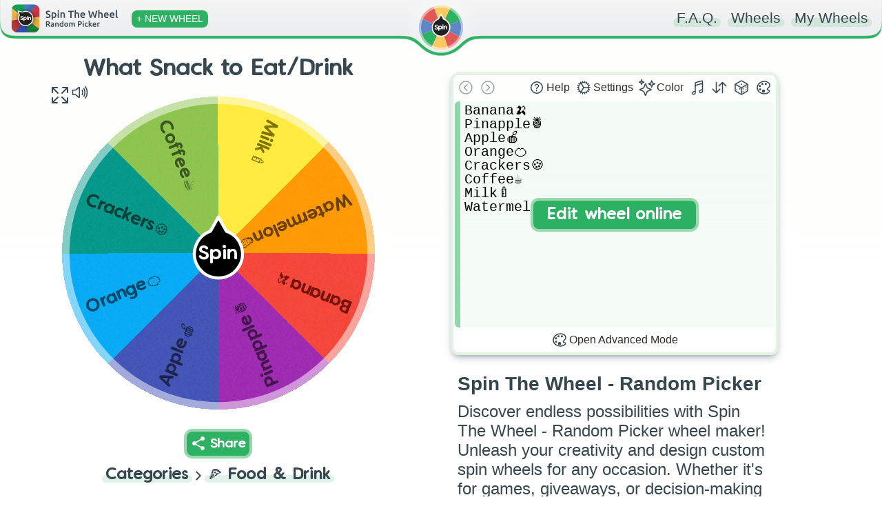

--- FILE ---
content_type: text/html; charset=utf-8
request_url: https://spinthewheel.app/what-snack-to-eatdrink
body_size: 2608
content:
<!doctype html><html lang="en"><head><link rel="preconnect" href="https://www.googletagmanager.com" crossorigin><link rel="dns-prefetch" href="https://www.googletagmanager.com"><link rel="preconnect" href="https://www.google-analytics.com" crossorigin><link rel="preconnect" href="https://spinthewheel.app/"/><script type="application/ld+json">{
        "@context": "https://schema.org",
        "@type": "WebSite",
        "name": "Spin The Wheel - Random Picker",
        "alternateName": ["Spin The Wheel", "STW"],
        "url": "https://spinthewheel.app/"
      }</script><script async src="https://www.googletagmanager.com/gtag/js?id=G-5RSB97TC0M"></script><script>function gtag(){dataLayer.push(arguments)}window.dataLayer=window.dataLayer||[],gtag("js",new Date),gtag("config","G-5RSB97TC0M")</script><meta charset="utf-8"><link rel="shortcut icon" href="/favicons/favicon.ico"/><link rel="icon" type="image/png" sizes="16x16" href="/favicons/favicon-16x16.png"/><link rel="icon" type="image/png" sizes="32x32" href="/favicons/favicon-32x32.png"/><link rel="icon" type="image/png" sizes="96x96" href="/favicons/favicon-96x96.png"/><link rel="icon" type="image/svg+xml" href="/favicons/favicon.svg"/><link rel="apple-touch-icon" sizes="180x180" href="/favicons/apple-touch-icon.png"/><meta name="apple-mobile-web-app-title" content="Spin The Wheel - Random Picker"/><link rel="manifest" href="/site.webmanifest"/><meta name="viewport" content="width=device-width,initial-scale=1,shrink-to-fit=no,maximum-scale=5"><meta name="theme-color" content="#2eb163"><meta name="color-scheme" content="light"><link rel="manifest" href="/manifest.json"><title>What Snack to Eat/Drink | Spin The Wheel - Random Picker</title><link rel="stylesheet" href="/styles.css?v=260118.1"/><link rel="preload" href="/static/media/VanillaExtractRegularAccents.5bcb5c70169dcc809757.woff2" as="font" type="font/woff2" crossorigin="anonymous"><meta property="og:site_name" content="Spin The Wheel - Random Picker"/><meta name="title" property="og:title" content="What Snack to Eat/Drink | Spin The Wheel - Random Picker" data-react-helmet="true"><meta name="twitter:title" content="What Snack to Eat/Drink | Spin The Wheel - Random Picker"><meta name="description" property="og:description" content="Spin the wheel to randomly choose from these options: Banana🍌, Pinapple🍍, Apple🍎, Orange🍊, Crackers🍪, Coffee☕, Milk🍼, Watermelon🍉!" data-react-helmet="true"><meta name="twitter:description" content="Spin the wheel to randomly choose from these options: Banana🍌, Pinapple🍍, Apple🍎, Orange🍊, Crackers🍪, Coffee☕, Milk🍼, Watermelon🍉!"><meta name="image" property="og:image" content="https://spinthewheel.app/assets/images/preview/what-snack-to-eatdrink.png" data-react-helmet="true"><meta name="twitter:image" content="https://spinthewheel.app/assets/images/preview/what-snack-to-eatdrink.png"><meta name="twitter:image:alt" content="What Snack to Eat/Drink | Spin The Wheel - Random Picker"><meta property="al:ios:url" content="spinthewheel://what-snack-to-eatdrink"/><meta property="al:ios:app_name" content="Spin The Wheel - Random Picker"/><meta property="al:ios:app_store_id" content="1467343690"/><meta property="al:android:url" content="spinthewheel://what-snack-to-eatdrink"/><meta property="al:android:package" content="com.spinthewheeldecider"/><meta property="al:android:app_name" content="Spin The Wheel - Random Picker"/><meta property="al:web:url" content="https://spinthewheel.app/what-snack-to-eatdrink"/><meta property="al:web:should_fallback" content="true"/><meta name="twitter:card" content="summary_large_image"><meta name="twitter:site" content="@stwapp"><style>div#ssr_wdata,div#ssr_wdata_empty{display:none}</style><style>body{overflow-x:hidden;font-family:-apple-system,BlinkMacSystemFont,"Segoe UI",Roboto,Oxygen,Ubuntu,Cantarell,"Fira Sans","Droid Sans","Helvetica Neue",sans-serif;-webkit-font-smoothing:antialiased;-moz-osx-font-smoothing:grayscale;background:linear-gradient(to top,#ffffff00 0,#fcfffc 100%) fixed;background-repeat:no-repeat;margin:0}</style><script defer="defer" src="/static/js/main.e6a5b199.js"></script><link href="/static/css/main.bfa9397d.css" rel="stylesheet"></head><body><noscript>You need to enable JavaScript to run this app.</noscript><div id="root"><div class="App" id="App"><header class="App-header"></header><div><div class="App-main"><div class="row pr-vertical"><div class="col-6 align" style="flex-shrink:0"><div id="fullscreen-div"><div style="position:relative;padding-top:0"><div style="background-color:#ececec;border-radius:7px;height:21px;width:200px;display:block;text-align:center;margin:21px auto 0"></div><div id="wheel-container" class="shape"></div><div class="underwheel-buttons"><div style="place-content:center"><span class="dynamic-link-button" style="width:80px;height:25px;background-color:rgba(128,128,128,.16);border-color:rgba(128,128,128,0)"></span></div></div><div style="background-color:#ececec;border-radius:7px;height:15px;width:120px;display:block;text-align:center;margin:15px auto 0"></div></div></div></div><div class="col-6"><div><div class="wheel-edit"><div class="wheel-edit-container wheel-edit-shadow"><div class="wheel-edit-header" style="height:32px"></div><div class="wheel-edit-content"><div class="wheel-edit-row textarea-full">Banana🍌
Pinapple🍍
Apple🍎
Orange🍊
Crackers🍪
Coffee☕
Milk🍼
Watermelon🍉</div><span style="height:34px"></span></div></div></div><div id="app-col" style="padding:10px 30px;text-align:center"><div class="paragraph" style="padding:0;margin-bottom:10px"><div><div style="text-align:start;color:#37474f"><h2 name="ssr_wheel_title" class="wheel-title">Spin The Wheel - Random Picker</h2><div name="ssr_wheel_desc">Discover endless possibilities with Spin The Wheel - Random Picker wheel maker! Unleash your creativity and design custom spin wheels for any occasion. Whether it's for games, giveaways, or decision-making fun, our user-friendly platform lets you create interactive experiences that engage and entertain. Spin the wheel and make your ideas come to life in a dynamic and exciting way!</div></div><div style="margin-top:15px;font-weight:200">Go ahead and grab the FREE app to discover thousands more fun wheels!</div></div></div><div class="app-store-container" style="padding-top:10px"><div class="placeholder"></div></div></div></div></div><div class="pr-3-all" style="height:280px"></div><div id="app-row" style="padding:10px 30px;text-align:center"><div class="paragraph" style="padding:0;margin-bottom:10px"><div><div style="text-align:start;color:#37474f"><h2 name="ssr_wheel_title" class="wheel-title">Spin The Wheel - Random Picker</h2><div name="ssr_wheel_desc">Discover endless possibilities with Spin The Wheel - Random Picker wheel maker! Unleash your creativity and design custom spin wheels for any occasion. Whether it's for games, giveaways, or decision-making fun, our user-friendly platform lets you create interactive experiences that engage and entertain. Spin the wheel and make your ideas come to life in a dynamic and exciting way!</div></div><div style="margin-top:15px;font-weight:200">Go ahead and grab the FREE app to discover thousands more fun wheels!</div></div></div><div class="app-store-container" style="padding-top:10px"><div class="placeholder"></div></div></div></div><div class="row"></div></div></div></div></div><div id="ssr_wdata">{&quot;Title&quot;:&quot;What Snack to Eat/Drink&quot;,&quot;Description&quot;:&quot;&quot;,&quot;FontSize&quot;:14.620000000000001,&quot;LabelsList&quot;:[&quot;Banana🍌&quot;,&quot;Pinapple🍍&quot;,&quot;Apple🍎&quot;,&quot;Orange🍊&quot;,&quot;Crackers🍪&quot;,&quot;Coffee☕&quot;,&quot;Milk🍼&quot;,&quot;Watermelon🍉&quot;],&quot;Style&quot;:{&quot;_id&quot;:null,&quot;Type&quot;:0,&quot;Colors&quot;:[&quot;#f44336&quot;,&quot;#710d06&quot;,&quot;#9c27b0&quot;,&quot;#3e1046&quot;,&quot;#3f51b5&quot;,&quot;#192048&quot;,&quot;#03a9f4&quot;,&quot;#014462&quot;,&quot;#009688&quot;,&quot;#003c36&quot;,&quot;#8bc34a&quot;,&quot;#38511b&quot;,&quot;#ffeb3b&quot;,&quot;#7e7100&quot;,&quot;#ff9800&quot;,&quot;#663d00&quot;],&quot;Data&quot;:[[0,1],[2,3],[4,5],[6,7],[8,9],[10,11],[12,13],[14,15]],&quot;Space&quot;:null},&quot;ColorLock&quot;:null,&quot;LabelRepeat&quot;:1,&quot;ThumbnailUrl&quot;:&quot;https://spinthewheel.app/assets/images/preview/what-snack-to-eatdrink.png&quot;,&quot;Confirmed&quot;:true,&quot;TextDisplayType&quot;:null,&quot;Flagged&quot;:false,&quot;DateModified&quot;:&quot;2020-04-04T13:20:53.738Z&quot;,&quot;CategoryId&quot;:6,&quot;Weights&quot;:[],&quot;Sound&quot;:null,&quot;WheelKey&quot;:&quot;what-snack-to-eatdrink&quot;}</div></body></html>

--- FILE ---
content_type: application/javascript
request_url: https://spinthewheel.app/static/js/main.e6a5b199.js
body_size: 233453
content:
/*! For license information please see main.e6a5b199.js.LICENSE.txt */
(()=>{var e={69(e,t,n){!function(){var t=n(8729),r=n(4309).utf8,o=n(8412),i=n(4309).bin,a=function(e,n){e.constructor==String?e=n&&"binary"===n.encoding?i.stringToBytes(e):r.stringToBytes(e):o(e)?e=Array.prototype.slice.call(e,0):Array.isArray(e)||e.constructor===Uint8Array||(e=e.toString());for(var s=t.bytesToWords(e),l=8*e.length,c=1732584193,u=-271733879,f=-1732584194,d=271733878,p=0;p<s.length;p++)s[p]=16711935&(s[p]<<8|s[p]>>>24)|4278255360&(s[p]<<24|s[p]>>>8);s[l>>>5]|=128<<l%32,s[14+(l+64>>>9<<4)]=l;var h=a._ff,y=a._gg,m=a._hh,v=a._ii;for(p=0;p<s.length;p+=16){var g=c,b=u,w=f,k=d;c=h(c,u,f,d,s[p+0],7,-680876936),d=h(d,c,u,f,s[p+1],12,-389564586),f=h(f,d,c,u,s[p+2],17,606105819),u=h(u,f,d,c,s[p+3],22,-1044525330),c=h(c,u,f,d,s[p+4],7,-176418897),d=h(d,c,u,f,s[p+5],12,1200080426),f=h(f,d,c,u,s[p+6],17,-1473231341),u=h(u,f,d,c,s[p+7],22,-45705983),c=h(c,u,f,d,s[p+8],7,1770035416),d=h(d,c,u,f,s[p+9],12,-1958414417),f=h(f,d,c,u,s[p+10],17,-42063),u=h(u,f,d,c,s[p+11],22,-1990404162),c=h(c,u,f,d,s[p+12],7,1804603682),d=h(d,c,u,f,s[p+13],12,-40341101),f=h(f,d,c,u,s[p+14],17,-1502002290),c=y(c,u=h(u,f,d,c,s[p+15],22,1236535329),f,d,s[p+1],5,-165796510),d=y(d,c,u,f,s[p+6],9,-1069501632),f=y(f,d,c,u,s[p+11],14,643717713),u=y(u,f,d,c,s[p+0],20,-373897302),c=y(c,u,f,d,s[p+5],5,-701558691),d=y(d,c,u,f,s[p+10],9,38016083),f=y(f,d,c,u,s[p+15],14,-660478335),u=y(u,f,d,c,s[p+4],20,-405537848),c=y(c,u,f,d,s[p+9],5,568446438),d=y(d,c,u,f,s[p+14],9,-1019803690),f=y(f,d,c,u,s[p+3],14,-187363961),u=y(u,f,d,c,s[p+8],20,1163531501),c=y(c,u,f,d,s[p+13],5,-1444681467),d=y(d,c,u,f,s[p+2],9,-51403784),f=y(f,d,c,u,s[p+7],14,1735328473),c=m(c,u=y(u,f,d,c,s[p+12],20,-1926607734),f,d,s[p+5],4,-378558),d=m(d,c,u,f,s[p+8],11,-2022574463),f=m(f,d,c,u,s[p+11],16,1839030562),u=m(u,f,d,c,s[p+14],23,-35309556),c=m(c,u,f,d,s[p+1],4,-1530992060),d=m(d,c,u,f,s[p+4],11,1272893353),f=m(f,d,c,u,s[p+7],16,-155497632),u=m(u,f,d,c,s[p+10],23,-1094730640),c=m(c,u,f,d,s[p+13],4,681279174),d=m(d,c,u,f,s[p+0],11,-358537222),f=m(f,d,c,u,s[p+3],16,-722521979),u=m(u,f,d,c,s[p+6],23,76029189),c=m(c,u,f,d,s[p+9],4,-640364487),d=m(d,c,u,f,s[p+12],11,-421815835),f=m(f,d,c,u,s[p+15],16,530742520),c=v(c,u=m(u,f,d,c,s[p+2],23,-995338651),f,d,s[p+0],6,-198630844),d=v(d,c,u,f,s[p+7],10,1126891415),f=v(f,d,c,u,s[p+14],15,-1416354905),u=v(u,f,d,c,s[p+5],21,-57434055),c=v(c,u,f,d,s[p+12],6,1700485571),d=v(d,c,u,f,s[p+3],10,-1894986606),f=v(f,d,c,u,s[p+10],15,-1051523),u=v(u,f,d,c,s[p+1],21,-2054922799),c=v(c,u,f,d,s[p+8],6,1873313359),d=v(d,c,u,f,s[p+15],10,-30611744),f=v(f,d,c,u,s[p+6],15,-1560198380),u=v(u,f,d,c,s[p+13],21,1309151649),c=v(c,u,f,d,s[p+4],6,-145523070),d=v(d,c,u,f,s[p+11],10,-1120210379),f=v(f,d,c,u,s[p+2],15,718787259),u=v(u,f,d,c,s[p+9],21,-343485551),c=c+g>>>0,u=u+b>>>0,f=f+w>>>0,d=d+k>>>0}return t.endian([c,u,f,d])};a._ff=function(e,t,n,r,o,i,a){var s=e+(t&n|~t&r)+(o>>>0)+a;return(s<<i|s>>>32-i)+t},a._gg=function(e,t,n,r,o,i,a){var s=e+(t&r|n&~r)+(o>>>0)+a;return(s<<i|s>>>32-i)+t},a._hh=function(e,t,n,r,o,i,a){var s=e+(t^n^r)+(o>>>0)+a;return(s<<i|s>>>32-i)+t},a._ii=function(e,t,n,r,o,i,a){var s=e+(n^(t|~r))+(o>>>0)+a;return(s<<i|s>>>32-i)+t},a._blocksize=16,a._digestsize=16,e.exports=function(e,n){if(void 0===e||null===e)throw new Error("Illegal argument "+e);var r=t.wordsToBytes(a(e,n));return n&&n.asBytes?r:n&&n.asString?i.bytesToString(r):t.bytesToHex(r)}}()},81(e,t,n){"use strict";n.d(t,{A:()=>i});var r=n(9950),o=n(4414);const i=r.memo(e=>{let{name:t,color:n,className:r,style:i}=e;if(Object.keys(a).includes(t)){const e="0 0 512 512";return(0,o.jsx)("svg",{color:null!==n&&void 0!==n?n:"#37474f",className:null!==r&&void 0!==r?r:"",style:null!==i&&void 0!==i?i:{},xmlns:"http://www.w3.org/2000/svg",viewBox:e,children:a[t]})}return console.warn("Icon with name '".concat(t,"' not found.")),(0,o.jsx)("span",{children:"[?]"})}),a={duplicate:(0,o.jsxs)(o.Fragment,{children:[(0,o.jsx)("rect",{x:"128",y:"128",width:"336",height:"336",rx:"57",ry:"57",fill:"none",stroke:"currentColor",strokeLinejoin:"round",strokeWidth:"32"}),(0,o.jsx)("path",{d:"M383.5 128l.5-24a56.16 56.16 0 00-56-56H112a64.19 64.19 0 00-64 64v216a56.16 56.16 0 0056 56h24M296 216v160M376 296H216",fill:"none",stroke:"currentColor",strokeLinecap:"round",strokeLinejoin:"round",strokeWidth:"32"})]}),remove:(0,o.jsxs)(o.Fragment,{children:[(0,o.jsx)("path",{d:"M112 112l20 320c.95 18.49 14.4 32 32 32h184c17.67 0 30.87-13.51 32-32l20-320",fill:"none",stroke:"currentColor",strokeLinecap:"round",strokeLinejoin:"round",strokeWidth:"32"}),(0,o.jsx)("path",{stroke:"currentColor",strokeLinecap:"round",strokeMiterlimit:"10",strokeWidth:"32",d:"M80 112h352"}),(0,o.jsx)("path",{d:"M192 112V72h0a23.93 23.93 0 0124-24h80a23.93 23.93 0 0124 24h0v40M256 176v224M184 176l8 224M328 176l-8 224",fill:"none",stroke:"currentColor",strokeLinecap:"round",strokeLinejoin:"round",strokeWidth:"32"})]}),cog:(0,o.jsx)(o.Fragment,{children:(0,o.jsx)("path",{fill:"currentColor",d:"M456.7 242.27l-26.08-4.2a8 8 0 01-6.6-6.82c-.5-3.2-1-6.41-1.7-9.51a8.08 8.08 0 013.9-8.62l23.09-12.82a8.05 8.05 0 003.9-9.92l-4-11a7.94 7.94 0 00-9.4-5l-25.89 5a8 8 0 01-8.59-4.11q-2.25-4.2-4.8-8.41a8.16 8.16 0 01.7-9.52l17.29-19.94a8 8 0 00.3-10.62l-7.49-9a7.88 7.88 0 00-10.5-1.51l-22.69 13.63a8 8 0 01-9.39-.9c-2.4-2.11-4.9-4.21-7.4-6.22a8 8 0 01-2.5-9.11l9.4-24.75A8 8 0 00365 78.77l-10.2-5.91a8 8 0 00-10.39 2.21l-16.64 20.84a7.15 7.15 0 01-8.5 2.5s-5.6-2.3-9.8-3.71A8 8 0 01304 87l.4-26.45a8.07 8.07 0 00-6.6-8.42l-11.59-2a8.07 8.07 0 00-9.1 5.61l-8.6 25.05a8 8 0 01-7.79 5.41h-9.8a8.07 8.07 0 01-7.79-5.41l-8.6-25.05a8.07 8.07 0 00-9.1-5.61l-11.59 2a8.07 8.07 0 00-6.6 8.42l.4 26.45a8 8 0 01-5.49 7.71c-2.3.9-7.3 2.81-9.7 3.71-2.8 1-6.1.2-8.8-2.91l-16.51-20.34A8 8 0 00156.75 73l-10.2 5.91a7.94 7.94 0 00-3.3 10.09l9.4 24.75a8.06 8.06 0 01-2.5 9.11c-2.5 2-5 4.11-7.4 6.22a8 8 0 01-9.39.9L111 116.14a8 8 0 00-10.5 1.51l-7.49 9a8 8 0 00.3 10.62l17.29 19.94a8 8 0 01.7 9.52q-2.55 4-4.8 8.41a8.11 8.11 0 01-8.59 4.11l-25.89-5a8 8 0 00-9.4 5l-4 11a8.05 8.05 0 003.9 9.92L85.58 213a7.94 7.94 0 013.9 8.62c-.6 3.2-1.2 6.31-1.7 9.51a8.08 8.08 0 01-6.6 6.82l-26.08 4.2a8.09 8.09 0 00-7.1 7.92v11.72a7.86 7.86 0 007.1 7.92l26.08 4.2a8 8 0 016.6 6.82c.5 3.2 1 6.41 1.7 9.51a8.08 8.08 0 01-3.9 8.62L62.49 311.7a8.05 8.05 0 00-3.9 9.92l4 11a7.94 7.94 0 009.4 5l25.89-5a8 8 0 018.59 4.11q2.25 4.2 4.8 8.41a8.16 8.16 0 01-.7 9.52l-17.29 19.96a8 8 0 00-.3 10.62l7.49 9a7.88 7.88 0 0010.5 1.51l22.69-13.63a8 8 0 019.39.9c2.4 2.11 4.9 4.21 7.4 6.22a8 8 0 012.5 9.11l-9.4 24.75a8 8 0 003.3 10.12l10.2 5.91a8 8 0 0010.39-2.21l16.79-20.64c2.1-2.6 5.5-3.7 8.2-2.6 3.4 1.4 5.7 2.2 9.9 3.61a8 8 0 015.49 7.71l-.4 26.45a8.07 8.07 0 006.6 8.42l11.59 2a8.07 8.07 0 009.1-5.61l8.6-25a8 8 0 017.79-5.41h9.8a8.07 8.07 0 017.79 5.41l8.6 25a8.07 8.07 0 009.1 5.61l11.59-2a8.07 8.07 0 006.6-8.42l-.4-26.45a8 8 0 015.49-7.71c4.2-1.41 7-2.51 9.6-3.51s5.8-1 8.3 2.1l17 20.94A8 8 0 00355 439l10.2-5.91a7.93 7.93 0 003.3-10.12l-9.4-24.75a8.08 8.08 0 012.5-9.12c2.5-2 5-4.1 7.4-6.21a8 8 0 019.39-.9L401 395.66a8 8 0 0010.5-1.51l7.49-9a8 8 0 00-.3-10.62l-17.29-19.94a8 8 0 01-.7-9.52q2.55-4.05 4.8-8.41a8.11 8.11 0 018.59-4.11l25.89 5a8 8 0 009.4-5l4-11a8.05 8.05 0 00-3.9-9.92l-23.09-12.82a7.94 7.94 0 01-3.9-8.62c.6-3.2 1.2-6.31 1.7-9.51a8.08 8.08 0 016.6-6.82l26.08-4.2a8.09 8.09 0 007.1-7.92V250a8.25 8.25 0 00-7.27-7.73zM256 112a143.82 143.82 0 01139.38 108.12A16 16 0 01379.85 240H274.61a16 16 0 01-13.91-8.09l-52.1-91.71a16 16 0 019.85-23.39A146.94 146.94 0 01256 112zM112 256a144 144 0 0143.65-103.41 16 16 0 0125.17 3.47L233.06 248a16 16 0 010 15.87l-52.67 91.7a16 16 0 01-25.18 3.36A143.94 143.94 0 01112 256zm144 144a146.9 146.9 0 01-38.19-4.95 16 16 0 01-9.76-23.44l52.58-91.55a16 16 0 0113.88-8H379.9a16 16 0 0115.52 19.88A143.84 143.84 0 01256 400z"})}),sort:(0,o.jsx)(o.Fragment,{children:(0,o.jsx)("path",{fill:"none",stroke:"currentColor",strokeLinecap:"round",strokeLinejoin:"round",strokeWidth:"32",d:"M464 208L352 96 240 208M352 113.13V416M48 304l112 112 112-112M160 398V96"})}),dice:(0,o.jsxs)(o.Fragment,{children:[(0,o.jsx)("path",{fill:"none",stroke:"currentColor",strokeLinecap:"round",strokeLinejoin:"round",strokeWidth:"32",d:"M448 341.37V170.61A32 32 0 00432.11 143l-152-88.46a47.94 47.94 0 00-48.24 0L79.89 143A32 32 0 0064 170.61v170.76A32 32 0 0079.89 369l152 88.46a48 48 0 0048.24 0l152-88.46A32 32 0 00448 341.37z"}),(0,o.jsx)("path",{fill:"none",stroke:"currentColor",strokeLinecap:"round",strokeLinejoin:"round",strokeWidth:"32",d:"M69 153.99l187 110 187-110M256 463.99v-200"}),(0,o.jsx)("ellipse",{fill:"currentColor",cx:"256",cy:"152",rx:"24",ry:"16"}),(0,o.jsx)("ellipse",{fill:"currentColor",cx:"208",cy:"296",rx:"16",ry:"24"}),(0,o.jsx)("ellipse",{fill:"currentColor",cx:"112",cy:"328",rx:"16",ry:"24"}),(0,o.jsx)("ellipse",{fill:"currentColor",cx:"304",cy:"296",rx:"16",ry:"24"}),(0,o.jsx)("ellipse",{fill:"currentColor",cx:"400",cy:"240",rx:"16",ry:"24"}),(0,o.jsx)("ellipse",{fill:"currentColor",cx:"304",cy:"384",rx:"16",ry:"24"}),(0,o.jsx)("ellipse",{fill:"currentColor",cx:"400",cy:"328",rx:"16",ry:"24"})]}),palette:(0,o.jsxs)(o.Fragment,{children:[(0,o.jsx)("path",{d:"M430.11 347.9c-6.6-6.1-16.3-7.6-24.6-9-11.5-1.9-15.9-4-22.6-10-14.3-12.7-14.3-31.1 0-43.8l30.3-26.9c46.4-41 46.4-108.2 0-149.2-34.2-30.1-80.1-45-127.8-45-55.7 0-113.9 20.3-158.8 60.1-83.5 73.8-83.5 194.7 0 268.5 41.5 36.7 97.5 55 152.9 55.4h1.7c55.4 0 110-17.9 148.8-52.4 14.4-12.7 11.99-36.6.1-47.7z",fill:"none",stroke:"currentColor",strokeMiterlimit:"10",strokeWidth:"32"}),(0,o.jsx)("circle",{fill:"currentColor",cx:"144",cy:"208",r:"32"}),(0,o.jsx)("circle",{fill:"currentColor",cx:"152",cy:"311",r:"32"}),(0,o.jsx)("circle",{fill:"currentColor",cx:"224",cy:"144",r:"32"}),(0,o.jsx)("circle",{fill:"currentColor",cx:"256",cy:"367",r:"48"}),(0,o.jsx)("circle",{fill:"currentColor",cx:"328",cy:"144",r:"32"})]}),text:(0,o.jsxs)(o.Fragment,{children:[(0,o.jsx)("path",{fill:"none",stroke:"currentColor",strokeLinecap:"round",strokeLinejoin:"round",strokeWidth:"32",d:"M32 415.5l120-320 120 320M230 303.5H74M326 239.5c12.19-28.69 41-48 74-48h0c46 0 80 32 80 80v144"}),(0,o.jsx)("path",{d:"M320 358.5c0 36 26.86 58 60 58 54 0 100-27 100-106v-15c-20 0-58 1-92 5-32.77 3.86-68 19-68 58z",fill:"none",stroke:"currentColor",strokeLinecap:"round",strokeLinejoin:"round",strokeWidth:"32"})]}),fill:(0,o.jsx)(o.Fragment,{children:(0,o.jsx)("path",{d:"M419.1 337.45a3.94 3.94 0 00-6.1 0c-10.5 12.4-45 46.55-45 77.66 0 27 21.5 48.89 48 48.89h0c26.5 0 48-22 48-48.89 0-31.11-34.3-65.26-44.9-77.66zM387 287.9L155.61 58.36a36 36 0 00-51 0l-5.15 5.15a36 36 0 000 51l52.89 52.89 57-57L56.33 263.2a28 28 0 00.3 40l131.2 126a28.05 28.05 0 0038.9-.1c37.8-36.6 118.3-114.5 126.7-122.9 5.8-5.8 18.2-7.1 28.7-7.1h.3a6.53 6.53 0 004.57-11.2z",fill:"none",stroke:"currentColor",strokeMiterlimit:"10",strokeWidth:"32"})}),newspaper:(0,o.jsxs)(o.Fragment,{children:[(0,o.jsx)("path",{d:"M368 415.86V72a24.07 24.07 0 00-24-24H72a24.07 24.07 0 00-24 24v352a40.12 40.12 0 0040 40h328",fill:"none",stroke:"currentColor",strokeLinejoin:"round",strokeWidth:"32"}),(0,o.jsx)("path",{d:"M416 464h0a48 48 0 01-48-48V128h72a24 24 0 0124 24v264a48 48 0 01-48 48z",fill:"none",stroke:"currentColor",strokeLinejoin:"round",strokeWidth:"32"}),(0,o.jsx)("path",{fill:"none",stroke:"currentColor",strokeLinecap:"round",strokeLinejoin:"round",strokeWidth:"32",d:"M112 128h192M112 192h192M112 256h192M112 320h192M112 384h192"})]}),"add-circle":(0,o.jsxs)(o.Fragment,{children:[(0,o.jsx)("path",{d:"M448 256c0-106-86-192-192-192S64 150 64 256s86 192 192 192 192-86 192-192z",fill:"none",stroke:"currentColor",strokeMiterlimit:"10",strokeWidth:"32"}),(0,o.jsx)("path",{fill:"none",stroke:"currentColor",strokeLinecap:"round",strokeLinejoin:"round",strokeWidth:"32",d:"M256 176v160M336 256H176"})]}),link:(0,o.jsx)(o.Fragment,{children:(0,o.jsx)("path",{d:"M208 352h-64a96 96 0 010-192h64M304 160h64a96 96 0 010 192h-64M163.29 256h187.42",fill:"none",stroke:"currentColor",strokeLinecap:"round",strokeLinejoin:"round",strokeWidth:"36"})}),unlink:(0,o.jsx)(o.Fragment,{children:(0,o.jsx)("path",{d:"M208 352h-64a96 96 0 010-192h64M304 160h64a96 96 0 010 192h-64",fill:"none",stroke:"currentColor",strokeLinecap:"round",strokeLinejoin:"round",strokeWidth:"36"})}),undo:(0,o.jsxs)(o.Fragment,{children:[(0,o.jsx)("path",{d:"M256 64C150 64 64 150 64 256s86 192 192 192 192-86 192-192S362 64 256 64z",fill:"none",stroke:"currentColor",strokeMiterlimit:"10",strokeWidth:"32"}),(0,o.jsx)("path",{fill:"none",stroke:"currentColor",strokeLinecap:"round",strokeLinejoin:"round",strokeWidth:"32",d:"M296 352l-96-96 96-96"})]}),redo:(0,o.jsxs)(o.Fragment,{children:[(0,o.jsx)("path",{d:"M64 256c0 106 86 192 192 192s192-86 192-192S362 64 256 64 64 150 64 256z",fill:"none",stroke:"currentColor",strokeMiterlimit:"10",strokeWidth:"32"}),(0,o.jsx)("path",{fill:"none",stroke:"currentColor",strokeLinecap:"round",strokeLinejoin:"round",strokeWidth:"32",d:"M216 352l96-96-96-96"})]}),close:(0,o.jsx)("path",{fill:"none",stroke:"currentColor",strokeLinecap:"round",strokeLinejoin:"round",strokeWidth:"32",d:"M368 368L144 144M368 144L144 368"}),reload:(0,o.jsxs)(o.Fragment,{children:[(0,o.jsx)("path",{d:"M448 256c0-106-86-192-192-192S64 150 64 256s86 192 192 192 192-86 192-192z",fill:"none",stroke:"currentColor",strokeMiterlimit:"10",strokeWidth:"32"}),(0,o.jsx)("path",{d:"M341.54 197.85l-11.37-13.23a103.37 103.37 0 1022.71 105.84",fill:"none",stroke:"currentColor",strokeLinecap:"round",strokeMiterlimit:"10",strokeWidth:"32"}),(0,o.jsx)("path",{d:"M367.32 162a8.44 8.44 0 00-6 2.54l-59.54 59.54a8.61 8.61 0 006.09 14.71h59.54a8.62 8.62 0 008.62-8.62v-59.56a8.61 8.61 0 00-8.68-8.63z",fill:"currentColor"})]}),help:(0,o.jsxs)(o.Fragment,{children:[(0,o.jsx)("path",{d:"M256 80a176 176 0 10176 176A176 176 0 00256 80z",fill:"none",stroke:"currentColor",strokeMiterlimit:"10",strokeWidth:"32"}),(0,o.jsx)("path",{d:"M200 202.29s.84-17.5 19.57-32.57C230.68 160.77 244 158.18 256 158c10.93-.14 20.69 1.67 26.53 4.45 10 4.76 29.47 16.38 29.47 41.09 0 26-17 37.81-36.37 50.8S251 281.43 251 296",fill:"none",stroke:"currentColor",strokeLinecap:"round",strokeMiterlimit:"10",strokeWidth:"28"}),(0,o.jsx)("circle",{cx:"250",cy:"348",r:"20",fill:"currentColor"})]}),share:(0,o.jsx)(o.Fragment,{children:(0,o.jsx)("path",{fill:"currentColor",d:"M384 336a63.78 63.78 0 00-46.12 19.7l-148-83.27a63.85 63.85 0 000-32.86l148-83.27a63.8 63.8 0 10-15.73-27.87l-148 83.27a64 64 0 100 88.6l148 83.27A64 64 0 10384 336z"})}),expand:(0,o.jsx)(o.Fragment,{children:(0,o.jsx)("path",{fill:"none",stroke:"currentColor",strokeLinecap:"round",strokeLinejoin:"round",strokeWidth:"32",d:"M432 320v112H320M421.8 421.77L304 304M80 192V80h112M90.2 90.23L208 208M320 80h112v112M421.77 90.2L304 208M192 432H80V320M90.23 421.8L208 304"})}),style:(0,o.jsx)(o.Fragment,{children:(0,o.jsx)("path",{d:"M259.92 262.91L216.4 149.77a9 9 0 00-16.8 0l-43.52 113.14a9 9 0 01-5.17 5.17L37.77 311.6a9 9 0 000 16.8l113.14 43.52a9 9 0 015.17 5.17l43.52 113.14a9 9 0 0016.8 0l43.52-113.14a9 9 0 015.17-5.17l113.14-43.52a9 9 0 000-16.8l-113.14-43.52a9 9 0 01-5.17-5.17zM108 68L88 16 68 68 16 88l52 20 20 52 20-52 52-20-52-20zM426.67 117.33L400 48l-26.67 69.33L304 144l69.33 26.67L400 240l26.67-69.33L496 144l-69.33-26.67z",fill:"none",stroke:"currentColor",strokeLinecap:"round",strokeLinejoin:"round",strokeWidth:"32"})}),arrow:(0,o.jsx)("path",{fill:"none",stroke:"currentColor",strokeLinecap:"round",strokeLinejoin:"round",strokeWidth:"48",d:"M184 112l144 144-144 144"}),pie:(0,o.jsxs)(o.Fragment,{children:[(0,o.jsx)("path",{d:"M256.05 80.65Q263.94 80 272 80c106 0 192 86 192 192s-86 192-192 192A192.09 192.09 0 0189.12 330.65",fill:"none",stroke:"currentColor",strokeLinecap:"round",strokeMiterlimit:"10",strokeWidth:"32"}),(0,o.jsx)("path",{d:"M256 48C141.12 48 48 141.12 48 256a207.29 207.29 0 0018.09 85L256 256z",fill:"none",stroke:"currentColor",strokeLinecap:"round",strokeLinejoin:"round",strokeWidth:"32"})]}),music:(0,o.jsxs)(o.Fragment,{children:[(0,o.jsx)("path",{d:"M192 218v-6c0-14.84 10-27 24.24-30.59l174.59-46.68A20 20 0 01416 154v22",fill:"none",stroke:"currentColor",strokeLinecap:"round",strokeLinejoin:"round",strokeWidth:"32"}),(0,o.jsx)("path",{d:"M416 295.94v80c0 13.91-8.93 25.59-22 30l-22 8c-25.9 8.72-52-10.42-52-38h0a33.37 33.37 0 0123-32l51-18.15c13.07-4.4 22-15.94 22-29.85V58a10 10 0 00-12.6-9.61L204 102a16.48 16.48 0 00-12 16v226c0 13.91-8.93 25.6-22 30l-52 18c-13.88 4.68-22 17.22-22 32h0c0 27.58 26.52 46.55 52 38l22-8c13.07-4.4 22-16.08 22-30v-80",fill:"none",stroke:"currentColor",strokeLinecap:"round",strokeLinejoin:"round",strokeWidth:"32"})]}),"sound-off":(0,o.jsxs)(o.Fragment,{children:[(0,o.jsx)("path",{fill:"none",stroke:"currentColor",strokeLinecap:"round",strokeMiterlimit:"10",strokeWidth:"32",d:"M416 432L64 80"}),(0,o.jsx)("path",{fill:"currentColor",d:"M224 136.92v33.8a4 4 0 001.17 2.82l24 24a4 4 0 006.83-2.82v-74.15a24.53 24.53 0 00-12.67-21.72 23.91 23.91 0 00-25.55 1.83 8.27 8.27 0 00-.66.51l-31.94 26.15a4 4 0 00-.29 5.92l17.05 17.06a4 4 0 005.37.26zM224 375.08l-78.07-63.92a32 32 0 00-20.28-7.16H64v-96h50.72a4 4 0 002.82-6.83l-24-24a4 4 0 00-2.82-1.17H56a24 24 0 00-24 24v112a24 24 0 0024 24h69.76l91.36 74.8a8.27 8.27 0 00.66.51 23.93 23.93 0 0025.85 1.69A24.49 24.49 0 00256 391.45v-50.17a4 4 0 00-1.17-2.82l-24-24a4 4 0 00-6.83 2.82zM125.82 336zM352 256c0-24.56-5.81-47.88-17.75-71.27a16 16 0 00-28.5 14.54C315.34 218.06 320 236.62 320 256q0 4-.31 8.13a8 8 0 002.32 6.25l19.66 19.67a4 4 0 006.75-2A146.89 146.89 0 00352 256zM416 256c0-51.19-13.08-83.89-34.18-120.06a16 16 0 00-27.64 16.12C373.07 184.44 384 211.83 384 256c0 23.83-3.29 42.88-9.37 60.65a8 8 0 001.9 8.26l16.77 16.76a4 4 0 006.52-1.27C410.09 315.88 416 289.91 416 256z"}),(0,o.jsx)("path",{fill:"currentColor",d:"M480 256c0-74.26-20.19-121.11-50.51-168.61a16 16 0 10-27 17.22C429.82 147.38 448 189.5 448 256c0 47.45-8.9 82.12-23.59 113a4 4 0 00.77 4.55L443 391.39a4 4 0 006.4-1C470.88 348.22 480 307 480 256z"})]}),"sound-on":(0,o.jsx)(o.Fragment,{children:(0,o.jsx)("path",{d:"M126 192H56a8 8 0 00-8 8v112a8 8 0 008 8h69.65a15.93 15.93 0 0110.14 3.54l91.47 74.89A8 8 0 00240 392V120a8 8 0 00-12.74-6.43l-91.47 74.89A15 15 0 01126 192zM320 320c9.74-19.38 16-40.84 16-64 0-23.48-6-44.42-16-64M368 368c19.48-33.92 32-64.06 32-112s-12-77.74-32-112M416 416c30-46 48-91.43 48-160s-18-113-48-160",fill:"none",stroke:"currentColor",strokeLinecap:"round",strokeLinejoin:"round",strokeWidth:"32"})}),check:(0,o.jsx)("path",{fill:"none",stroke:"currentColor",strokeLinecap:"round",strokeLinejoin:"round",strokeWidth:"32",d:"M416 128L192 384l-96-96"}),play:(0,o.jsxs)(o.Fragment,{children:[(0,o.jsx)("path",{d:"M448 256c0-106-86-192-192-192S64 150 64 256s86 192 192 192 192-86 192-192z",fill:"none",stroke:"currentColor",strokeMiterlimit:"10",strokeWidth:"32"}),(0,o.jsx)("path",{fill:"currentColor",d:"M216.32 334.44l114.45-69.14a10.89 10.89 0 000-18.6l-114.45-69.14a10.78 10.78 0 00-16.32 9.31v138.26a10.78 10.78 0 0016.32 9.31z"})]}),filter:(0,o.jsxs)(o.Fragment,{children:[(0,o.jsx)("circle",{cx:"256",cy:"184",r:"120",fill:"none",stroke:"currentColor",strokeLinejoin:"round",strokeWidth:"32"}),(0,o.jsx)("circle",{cx:"344",cy:"328",r:"120",fill:"none",stroke:"currentColor",strokeLinejoin:"round",strokeWidth:"32"}),(0,o.jsx)("circle",{cx:"168",cy:"328",r:"120",fill:"none",stroke:"currentColor",strokeLinejoin:"round",strokeWidth:"32"})]}),reorder:(0,o.jsx)("path",{fill:"none",stroke:"currentColor",strokeLinecap:"round",strokeLinejoin:"round",strokeWidth:"44",d:"M118 304h276M118 208h276"})}},90(e,t,n){"use strict";n.d(t,{D9:()=>a,IM:()=>s,ZI:()=>c});var r=n(7827),o=n(2728),i=Object.prototype.hasOwnProperty;function a(){for(var e=[],t=0;t<arguments.length;t++)e[t]=arguments[t];return s(e)}function s(e){var t=e[0]||{},n=e.length;if(n>1)for(var r=new c,o=1;o<n;++o)t=r.merge(t,e[o]);return t}var l=function(e,t,n){return this.merge(e[n],t[n])},c=function(){function e(e){void 0===e&&(e=l),this.reconciler=e,this.isObject=o.U,this.pastCopies=new Set}return e.prototype.merge=function(e,t){for(var n=this,a=[],s=2;s<arguments.length;s++)a[s-2]=arguments[s];return(0,o.U)(t)&&(0,o.U)(e)?(Object.keys(t).forEach(function(o){if(i.call(e,o)){var s=e[o];if(t[o]!==s){var l=n.reconciler.apply(n,(0,r.fX)([e,t,o],a,!1));l!==s&&((e=n.shallowCopyForMerge(e))[o]=l)}}else(e=n.shallowCopyForMerge(e))[o]=t[o]}),e):t},e.prototype.shallowCopyForMerge=function(e){if((0,o.U)(e)){if(this.pastCopies.has(e)){if(!Object.isFrozen(e))return e;this.pastCopies.delete(e)}e=Array.isArray(e)?e.slice(0):(0,r.Cl)({__proto__:Object.getPrototypeOf(e)},e),this.pastCopies.add(e)}return e},e}()},125(e,t,n){"use strict";n.r(t),n.d(t,{createBrowserHistory:()=>E,createHashHistory:()=>j,createLocation:()=>m,createMemoryHistory:()=>P,createPath:()=>y,locationsAreEqual:()=>v,parsePath:()=>h});var r=n(8168);function o(e){return"/"===e.charAt(0)}function i(e,t){for(var n=t,r=n+1,o=e.length;r<o;n+=1,r+=1)e[n]=e[r];e.pop()}const a=function(e,t){void 0===t&&(t="");var n,r=e&&e.split("/")||[],a=t&&t.split("/")||[],s=e&&o(e),l=t&&o(t),c=s||l;if(e&&o(e)?a=r:r.length&&(a.pop(),a=a.concat(r)),!a.length)return"/";if(a.length){var u=a[a.length-1];n="."===u||".."===u||""===u}else n=!1;for(var f=0,d=a.length;d>=0;d--){var p=a[d];"."===p?i(a,d):".."===p?(i(a,d),f++):f&&(i(a,d),f--)}if(!c)for(;f--;f)a.unshift("..");!c||""===a[0]||a[0]&&o(a[0])||a.unshift("");var h=a.join("/");return n&&"/"!==h.substr(-1)&&(h+="/"),h};function s(e){return e.valueOf?e.valueOf():Object.prototype.valueOf.call(e)}const l=function e(t,n){if(t===n)return!0;if(null==t||null==n)return!1;if(Array.isArray(t))return Array.isArray(n)&&t.length===n.length&&t.every(function(t,r){return e(t,n[r])});if("object"===typeof t||"object"===typeof n){var r=s(t),o=s(n);return r!==t||o!==n?e(r,o):Object.keys(Object.assign({},t,n)).every(function(r){return e(t[r],n[r])})}return!1};var c=n(7033);function u(e){return"/"===e.charAt(0)?e:"/"+e}function f(e){return"/"===e.charAt(0)?e.substr(1):e}function d(e,t){return function(e,t){return 0===e.toLowerCase().indexOf(t.toLowerCase())&&-1!=="/?#".indexOf(e.charAt(t.length))}(e,t)?e.substr(t.length):e}function p(e){return"/"===e.charAt(e.length-1)?e.slice(0,-1):e}function h(e){var t=e||"/",n="",r="",o=t.indexOf("#");-1!==o&&(r=t.substr(o),t=t.substr(0,o));var i=t.indexOf("?");return-1!==i&&(n=t.substr(i),t=t.substr(0,i)),{pathname:t,search:"?"===n?"":n,hash:"#"===r?"":r}}function y(e){var t=e.pathname,n=e.search,r=e.hash,o=t||"/";return n&&"?"!==n&&(o+="?"===n.charAt(0)?n:"?"+n),r&&"#"!==r&&(o+="#"===r.charAt(0)?r:"#"+r),o}function m(e,t,n,o){var i;"string"===typeof e?(i=h(e)).state=t:(void 0===(i=(0,r.A)({},e)).pathname&&(i.pathname=""),i.search?"?"!==i.search.charAt(0)&&(i.search="?"+i.search):i.search="",i.hash?"#"!==i.hash.charAt(0)&&(i.hash="#"+i.hash):i.hash="",void 0!==t&&void 0===i.state&&(i.state=t));try{i.pathname=decodeURI(i.pathname)}catch(s){throw s instanceof URIError?new URIError('Pathname "'+i.pathname+'" could not be decoded. This is likely caused by an invalid percent-encoding.'):s}return n&&(i.key=n),o?i.pathname?"/"!==i.pathname.charAt(0)&&(i.pathname=a(i.pathname,o.pathname)):i.pathname=o.pathname:i.pathname||(i.pathname="/"),i}function v(e,t){return e.pathname===t.pathname&&e.search===t.search&&e.hash===t.hash&&e.key===t.key&&l(e.state,t.state)}function g(){var e=null;var t=[];return{setPrompt:function(t){return e=t,function(){e===t&&(e=null)}},confirmTransitionTo:function(t,n,r,o){if(null!=e){var i="function"===typeof e?e(t,n):e;"string"===typeof i?"function"===typeof r?r(i,o):o(!0):o(!1!==i)}else o(!0)},appendListener:function(e){var n=!0;function r(){n&&e.apply(void 0,arguments)}return t.push(r),function(){n=!1,t=t.filter(function(e){return e!==r})}},notifyListeners:function(){for(var e=arguments.length,n=new Array(e),r=0;r<e;r++)n[r]=arguments[r];t.forEach(function(e){return e.apply(void 0,n)})}}}var b=!("undefined"===typeof window||!window.document||!window.document.createElement);function w(e,t){t(window.confirm(e))}var k="popstate",S="hashchange";function x(){try{return window.history.state||{}}catch(e){return{}}}function E(e){void 0===e&&(e={}),b||(0,c.A)(!1);var t=window.history,n=function(){var e=window.navigator.userAgent;return(-1===e.indexOf("Android 2.")&&-1===e.indexOf("Android 4.0")||-1===e.indexOf("Mobile Safari")||-1!==e.indexOf("Chrome")||-1!==e.indexOf("Windows Phone"))&&window.history&&"pushState"in window.history}(),o=!(-1===window.navigator.userAgent.indexOf("Trident")),i=e,a=i.forceRefresh,s=void 0!==a&&a,l=i.getUserConfirmation,f=void 0===l?w:l,h=i.keyLength,v=void 0===h?6:h,E=e.basename?p(u(e.basename)):"";function _(e){var t=e||{},n=t.key,r=t.state,o=window.location,i=o.pathname+o.search+o.hash;return E&&(i=d(i,E)),m(i,r,n)}function O(){return Math.random().toString(36).substr(2,v)}var T=g();function C(e){(0,r.A)(U,e),U.length=t.length,T.notifyListeners(U.location,U.action)}function A(e){(function(e){return void 0===e.state&&-1===navigator.userAgent.indexOf("CriOS")})(e)||P(_(e.state))}function j(){P(_(x()))}var N=!1;function P(e){if(N)N=!1,C();else{T.confirmTransitionTo(e,"POP",f,function(t){t?C({action:"POP",location:e}):function(e){var t=U.location,n=D.indexOf(t.key);-1===n&&(n=0);var r=D.indexOf(e.key);-1===r&&(r=0);var o=n-r;o&&(N=!0,R(o))}(e)})}}var L=_(x()),D=[L.key];function I(e){return E+y(e)}function R(e){t.go(e)}var M=0;function F(e){1===(M+=e)&&1===e?(window.addEventListener(k,A),o&&window.addEventListener(S,j)):0===M&&(window.removeEventListener(k,A),o&&window.removeEventListener(S,j))}var z=!1;var U={length:t.length,action:"POP",location:L,createHref:I,push:function(e,r){var o="PUSH",i=m(e,r,O(),U.location);T.confirmTransitionTo(i,o,f,function(e){if(e){var r=I(i),a=i.key,l=i.state;if(n)if(t.pushState({key:a,state:l},null,r),s)window.location.href=r;else{var c=D.indexOf(U.location.key),u=D.slice(0,c+1);u.push(i.key),D=u,C({action:o,location:i})}else window.location.href=r}})},replace:function(e,r){var o="REPLACE",i=m(e,r,O(),U.location);T.confirmTransitionTo(i,o,f,function(e){if(e){var r=I(i),a=i.key,l=i.state;if(n)if(t.replaceState({key:a,state:l},null,r),s)window.location.replace(r);else{var c=D.indexOf(U.location.key);-1!==c&&(D[c]=i.key),C({action:o,location:i})}else window.location.replace(r)}})},go:R,goBack:function(){R(-1)},goForward:function(){R(1)},block:function(e){void 0===e&&(e=!1);var t=T.setPrompt(e);return z||(F(1),z=!0),function(){return z&&(z=!1,F(-1)),t()}},listen:function(e){var t=T.appendListener(e);return F(1),function(){F(-1),t()}}};return U}var _="hashchange",O={hashbang:{encodePath:function(e){return"!"===e.charAt(0)?e:"!/"+f(e)},decodePath:function(e){return"!"===e.charAt(0)?e.substr(1):e}},noslash:{encodePath:f,decodePath:u},slash:{encodePath:u,decodePath:u}};function T(e){var t=e.indexOf("#");return-1===t?e:e.slice(0,t)}function C(){var e=window.location.href,t=e.indexOf("#");return-1===t?"":e.substring(t+1)}function A(e){window.location.replace(T(window.location.href)+"#"+e)}function j(e){void 0===e&&(e={}),b||(0,c.A)(!1);var t=window.history,n=(window.navigator.userAgent.indexOf("Firefox"),e),o=n.getUserConfirmation,i=void 0===o?w:o,a=n.hashType,s=void 0===a?"slash":a,l=e.basename?p(u(e.basename)):"",f=O[s],h=f.encodePath,v=f.decodePath;function k(){var e=v(C());return l&&(e=d(e,l)),m(e)}var S=g();function x(e){(0,r.A)(U,e),U.length=t.length,S.notifyListeners(U.location,U.action)}var E=!1,j=null;function N(){var e,t,n=C(),r=h(n);if(n!==r)A(r);else{var o=k(),a=U.location;if(!E&&(t=o,(e=a).pathname===t.pathname&&e.search===t.search&&e.hash===t.hash))return;if(j===y(o))return;j=null,function(e){if(E)E=!1,x();else{var t="POP";S.confirmTransitionTo(e,t,i,function(n){n?x({action:t,location:e}):function(e){var t=U.location,n=I.lastIndexOf(y(t));-1===n&&(n=0);var r=I.lastIndexOf(y(e));-1===r&&(r=0);var o=n-r;o&&(E=!0,R(o))}(e)})}}(o)}}var P=C(),L=h(P);P!==L&&A(L);var D=k(),I=[y(D)];function R(e){t.go(e)}var M=0;function F(e){1===(M+=e)&&1===e?window.addEventListener(_,N):0===M&&window.removeEventListener(_,N)}var z=!1;var U={length:t.length,action:"POP",location:D,createHref:function(e){var t=document.querySelector("base"),n="";return t&&t.getAttribute("href")&&(n=T(window.location.href)),n+"#"+h(l+y(e))},push:function(e,t){var n="PUSH",r=m(e,void 0,void 0,U.location);S.confirmTransitionTo(r,n,i,function(e){if(e){var t=y(r),o=h(l+t);if(C()!==o){j=t,function(e){window.location.hash=e}(o);var i=I.lastIndexOf(y(U.location)),a=I.slice(0,i+1);a.push(t),I=a,x({action:n,location:r})}else x()}})},replace:function(e,t){var n="REPLACE",r=m(e,void 0,void 0,U.location);S.confirmTransitionTo(r,n,i,function(e){if(e){var t=y(r),o=h(l+t);C()!==o&&(j=t,A(o));var i=I.indexOf(y(U.location));-1!==i&&(I[i]=t),x({action:n,location:r})}})},go:R,goBack:function(){R(-1)},goForward:function(){R(1)},block:function(e){void 0===e&&(e=!1);var t=S.setPrompt(e);return z||(F(1),z=!0),function(){return z&&(z=!1,F(-1)),t()}},listen:function(e){var t=S.appendListener(e);return F(1),function(){F(-1),t()}}};return U}function N(e,t,n){return Math.min(Math.max(e,t),n)}function P(e){void 0===e&&(e={});var t=e,n=t.getUserConfirmation,o=t.initialEntries,i=void 0===o?["/"]:o,a=t.initialIndex,s=void 0===a?0:a,l=t.keyLength,c=void 0===l?6:l,u=g();function f(e){(0,r.A)(w,e),w.length=w.entries.length,u.notifyListeners(w.location,w.action)}function d(){return Math.random().toString(36).substr(2,c)}var p=N(s,0,i.length-1),h=i.map(function(e){return m(e,void 0,"string"===typeof e?d():e.key||d())}),v=y;function b(e){var t=N(w.index+e,0,w.entries.length-1),r=w.entries[t];u.confirmTransitionTo(r,"POP",n,function(e){e?f({action:"POP",location:r,index:t}):f()})}var w={length:h.length,action:"POP",location:h[p],index:p,entries:h,createHref:v,push:function(e,t){var r="PUSH",o=m(e,t,d(),w.location);u.confirmTransitionTo(o,r,n,function(e){if(e){var t=w.index+1,n=w.entries.slice(0);n.length>t?n.splice(t,n.length-t,o):n.push(o),f({action:r,location:o,index:t,entries:n})}})},replace:function(e,t){var r="REPLACE",o=m(e,t,d(),w.location);u.confirmTransitionTo(o,r,n,function(e){e&&(w.entries[w.index]=o,f({action:r,location:o}))})},go:b,goBack:function(){b(-1)},goForward:function(){b(1)},canGo:function(e){var t=w.index+e;return t>=0&&t<w.entries.length},block:function(e){return void 0===e&&(e=!1),u.setPrompt(e)},listen:function(e){return u.appendListener(e)}};return w}},231(e,t,n){"use strict";n.d(t,{w:()=>o});var r=n(4414);const o=e=>{let{data:t,small:n,noMarginLeft:o=!1,noMarginVertical:i=!1,dots:a=!0}=e;if(!t)return;const s=[2,2,1,1,3,3,0,0],l=[...Array(8)].map((e,n)=>({background:t[s[n]%t.length][n%2]})),c={};return o&&(c.marginLeft=0),i&&(c.marginTop=0,c.marginBottom=0),(0,r.jsxs)("div",{className:"style-prw ".concat(n?"s":""),style:c,children:[(0,r.jsxs)("div",{children:[(0,r.jsx)("div",{style:l[0],children:a&&(0,r.jsx)("div",{style:l[1]})}),(0,r.jsx)("div",{style:l[2],children:a&&(0,r.jsx)("div",{style:l[3]})})]}),(0,r.jsxs)("div",{children:[(0,r.jsx)("div",{style:l[4],children:a&&(0,r.jsx)("div",{style:l[5]})}),(0,r.jsx)("div",{style:l[6],children:a&&(0,r.jsx)("div",{style:l[7]})})]})]})}},243(e,t,n){"use strict";e.exports=n.p+"static/media/cover.a8bf724ae156ba3a5480.jpg"},325(e,t){"use strict";Object.defineProperty(t,"__esModule",{value:!0});t.GRAPHQL_WS="graphql-ws";t.GRAPHQL_SUBSCRIPTIONS="graphql-subscriptions"},379(e,t,n){"use strict";function r(e){var t=e.split(/\r\n|[\n\r]/g),n=function(e){for(var t,n=!0,r=!0,o=0,i=null,a=0;a<e.length;++a)switch(e.charCodeAt(a)){case 13:10===e.charCodeAt(a+1)&&++a;case 10:n=!1,r=!0,o=0;break;case 9:case 32:++o;break;default:r&&!n&&(null===i||o<i)&&(i=o),r=!1}return null!==(t=i)&&void 0!==t?t:0}(e);if(0!==n)for(var r=1;r<t.length;r++)t[r]=t[r].slice(n);for(var i=0;i<t.length&&o(t[i]);)++i;for(var a=t.length;a>i&&o(t[a-1]);)--a;return t.slice(i,a).join("\n")}function o(e){for(var t=0;t<e.length;++t)if(" "!==e[t]&&"\t"!==e[t])return!1;return!0}function i(e){var t=arguments.length>1&&void 0!==arguments[1]?arguments[1]:"",n=arguments.length>2&&void 0!==arguments[2]&&arguments[2],r=-1===e.indexOf("\n"),o=" "===e[0]||"\t"===e[0],i='"'===e[e.length-1],a="\\"===e[e.length-1],s=!r||i||a||n,l="";return!s||r&&o||(l+="\n"+t),l+=t?e.replace(/\n/g,"\n"+t):e,s&&(l+="\n"),'"""'+l.replace(/"""/g,'\\"""')+'"""'}n.d(t,{i$:()=>r,yo:()=>i})},430(e,t,n){"use strict";n.d(t,{O:()=>i});var r=n(4651),o=Object.prototype.hasOwnProperty;function i(e){return function(t){return t.text().then(function(e){try{return JSON.parse(e)}catch(r){var n=r;throw n.name="ServerParseError",n.response=t,n.statusCode=t.status,n.bodyText=e,n}}).then(function(n){return t.status>=300&&(0,r.A)(t,n,"Response not successful: Received status code ".concat(t.status)),Array.isArray(n)||o.call(n,"data")||o.call(n,"errors")||(0,r.A)(t,n,"Server response was missing for query '".concat(Array.isArray(e)?e.map(function(e){return e.operationName}):e.operationName,"'.")),n})}}},466(e,t,n){"use strict";n.d(t,{b:()=>r});var r=Object.freeze({NAME:"Name",DOCUMENT:"Document",OPERATION_DEFINITION:"OperationDefinition",VARIABLE_DEFINITION:"VariableDefinition",SELECTION_SET:"SelectionSet",FIELD:"Field",ARGUMENT:"Argument",FRAGMENT_SPREAD:"FragmentSpread",INLINE_FRAGMENT:"InlineFragment",FRAGMENT_DEFINITION:"FragmentDefinition",VARIABLE:"Variable",INT:"IntValue",FLOAT:"FloatValue",STRING:"StringValue",BOOLEAN:"BooleanValue",NULL:"NullValue",ENUM:"EnumValue",LIST:"ListValue",OBJECT:"ObjectValue",OBJECT_FIELD:"ObjectField",DIRECTIVE:"Directive",NAMED_TYPE:"NamedType",LIST_TYPE:"ListType",NON_NULL_TYPE:"NonNullType",SCHEMA_DEFINITION:"SchemaDefinition",OPERATION_TYPE_DEFINITION:"OperationTypeDefinition",SCALAR_TYPE_DEFINITION:"ScalarTypeDefinition",OBJECT_TYPE_DEFINITION:"ObjectTypeDefinition",FIELD_DEFINITION:"FieldDefinition",INPUT_VALUE_DEFINITION:"InputValueDefinition",INTERFACE_TYPE_DEFINITION:"InterfaceTypeDefinition",UNION_TYPE_DEFINITION:"UnionTypeDefinition",ENUM_TYPE_DEFINITION:"EnumTypeDefinition",ENUM_VALUE_DEFINITION:"EnumValueDefinition",INPUT_OBJECT_TYPE_DEFINITION:"InputObjectTypeDefinition",DIRECTIVE_DEFINITION:"DirectiveDefinition",SCHEMA_EXTENSION:"SchemaExtension",SCALAR_TYPE_EXTENSION:"ScalarTypeExtension",OBJECT_TYPE_EXTENSION:"ObjectTypeExtension",INTERFACE_TYPE_EXTENSION:"InterfaceTypeExtension",UNION_TYPE_EXTENSION:"UnionTypeExtension",ENUM_TYPE_EXTENSION:"EnumTypeExtension",INPUT_OBJECT_TYPE_EXTENSION:"InputObjectTypeExtension"})},503(e,t,n){"use strict";n.d(t,{Ak:()=>v,FA:()=>i,WX:()=>g,ls:()=>p,nR:()=>m,np:()=>y,v1:()=>d});var r=n(2555),o=n(1377);const i={WIN:[{id:1,NAME:"Default",FILE:"win_default",DUR:2e3,VOL:1},{id:2,NAME:"Whimsical",FILE:"win_whimsical",DUR:2e3,VOL:1},{id:3,NAME:"Piano Sparkle",FILE:"win_piano",DUR:2e3,VOL:1},{id:4,NAME:"Fair Flair",FILE:"win_funky",DUR:1600,VOL:1},{id:5,NAME:"Ding Ding",FILE:"win_ding",DUR:1e3,VOL:1},{id:6,NAME:"Level Up",FILE:"win_levelup",DUR:1850,VOL:1},{id:7,NAME:"Pipewired",FILE:"win_organ",DUR:2e3,VOL:1},{id:8,NAME:"Wah-Wah",FILE:"win_wah",DUR:3150,VOL:1,FX:!0},{id:9,NAME:"Applause",FILE:"win_clap",DUR:3100,VOL:1,FX:!0},{id:10,NAME:"Fart Sound",FILE:"win_fart",DUR:900,VOL:1,FX:!0},{id:11,NAME:"Cash Register",FILE:"win_cash_register",DUR:1100,VOL:1,FX:!0},{id:12,NAME:"Meow",FILE:"win_meow",DUR:700,VOL:1,FX:!0},{id:13,NAME:"Ba Dum Tss",FILE:"win_badumtss",DUR:1750,VOL:1,FX:!0},{id:14,NAME:"Slot Machine",FILE:"win_slots",DUR:1500,VOL:1,FX:!0},{id:15,NAME:"DJ Airhorn",FILE:"win_airhorn",DUR:1950,VOL:1,FX:!0},{id:16,NAME:"E-oh",FILE:"win_e_oh",DUR:410,VOL:1,FX:!0},{id:17,NAME:"Yay!",FILE:"win_yay",DUR:1850,VOL:.7,FX:!0}].map((e,t)=>(0,r.A)((0,r.A)({},e),{},{idx:t+1})),TICK:[{id:1,NAME:"Default",FILE:"tick_default",VOL:.4},{id:2,NAME:"Bubble",FILE:"tick_bubble",VOL:.35},{id:3,NAME:"Bounce",FILE:"tick_bounce",VOL:.5},{id:4,NAME:"Coin",FILE:"tick_coin",VOL:.4},{id:5,NAME:"Dice Throw",FILE:"tick_dice",VOL:.55},{id:6,NAME:"Space Invaders",FILE:"tick_space",VOL:.3},{id:7,NAME:"Roulette",FILE:"tick_roulette",VOL:.5},{id:8,NAME:"Ratchet",FILE:"tick_ratchet",VOL:.5},{id:9,NAME:"Morse Code",FILE:"tick_morse",VOL:.55},{id:10,NAME:"Clicky",FILE:"tick_basic",VOL:.5}].map((e,t)=>(0,r.A)((0,r.A)({},e),{},{idx:t+1}))},a={WIN:{},TICK:{}},s="stw_vol";let l=new(window.AudioContext||window.webkitAudioContext);const c={};let u=l.createGain(),f=l.createGain();f.connect(u),u.connect(l.destination);const d=()=>{var e;return parseFloat(null!==(e=localStorage.getItem(s))&&void 0!==e?e:.25)},p=e=>{localStorage.setItem(s,String(e)),h=e,u.gain.value=e};let h=0;o.xl?(h=d(),u.gain.value=h):p(0);const y=(e,t)=>m(e,t,!0),m=async function(e,t){let n=arguments.length>2&&void 0!==arguments[2]&&arguments[2];try{const r=i[e].find(e=>e.id===t);if(a[e].hasOwnProperty(r.id));else{const t="/assets/sounds/".concat(r.FILE,".").concat("WIN"===e?"mp3":"wav"),n=await fetch(t),o=await n.arrayBuffer();a[e][r.id]=await l.decodeAudioData(o)}n&&v(e,t)}catch(r){console.error("Failed to preload audio:",r)}},v=(e,t)=>{if("TICK"===e&&0===u.gain.value)return;const n=i[e].find(e=>e.id===t);if(a[e].hasOwnProperty(n.id)){const t=a[e][n.id];if(!l||!t)return;if("suspended"===l.state&&l.resume(),"WIN"===e&&c[e])try{c[e].stop()}catch(r){}const o=l.createBufferSource();o.buffer=t,f.gain.value=n.VOL,o.connect(u),o.start(0),c[e]=o}},g=(e,t)=>{var n,r,o;return null!==(n=null===e||void 0===e||null===(r=e.LabelSounds)||void 0===r||null===(o=r.find(e=>e[0]===t))||void 0===o?void 0:o[1])&&void 0!==n?n:e.Win}},524(e,t,n){"use strict";n.d(t,{U5:()=>m,e8:()=>v,yd:()=>b});var r=n(7827),o=n(9549),i=n(6524),a=n(4711),s=n(1609),l=n(7128),c=n(8359),u=n(5334),f=n(9835),d=n(8676),p=n(704),h=Object.assign,y=Object.hasOwnProperty,m=function(e){function t(t){var n=t.queryManager,o=t.queryInfo,i=t.options,a=e.call(this,function(e){try{var n=e._subscription._observer;n&&!n.error&&(n.error=g)}catch(t){}var r=!a.observers.size;a.observers.add(e);var o=a.last;return o&&o.error?e.error&&e.error(o.error):o&&o.result&&e.next&&e.next(o.result),r&&a.reobserve().catch(function(){}),function(){a.observers.delete(e)&&!a.observers.size&&a.tearDownQuery()}})||this;a.observers=new Set,a.subscriptions=new Set,a.queryInfo=o,a.queryManager=n,a.isTornDown=!1;var s=n.defaultOptions.watchQuery,c=(void 0===s?{}:s).fetchPolicy,u=void 0===c?"cache-first":c,f=i.fetchPolicy,d=void 0===f?u:f,p=i.initialFetchPolicy,h=void 0===p?"standby"===d?u:d:p;a.options=(0,r.Cl)((0,r.Cl)({},i),{initialFetchPolicy:h,fetchPolicy:d}),a.queryId=o.queryId||n.generateQueryId();var y=(0,l.Vu)(a.query);return a.queryName=y&&y.name&&y.name.value,a}return(0,r.C6)(t,e),Object.defineProperty(t.prototype,"query",{get:function(){return this.queryManager.transform(this.options.query).document},enumerable:!1,configurable:!0}),Object.defineProperty(t.prototype,"variables",{get:function(){return this.options.variables},enumerable:!1,configurable:!0}),t.prototype.result=function(){var e=this;return new Promise(function(t,n){var r={next:function(n){t(n),e.observers.delete(r),e.observers.size||e.queryManager.removeQuery(e.queryId),setTimeout(function(){o.unsubscribe()},0)},error:n},o=e.subscribe(r)})},t.prototype.getCurrentResult=function(e){void 0===e&&(e=!0);var t=this.getLastResult(!0),n=this.queryInfo.networkStatus||t&&t.networkStatus||a.p.ready,o=(0,r.Cl)((0,r.Cl)({},t),{loading:(0,a.b)(n),networkStatus:n}),s=this.options.fetchPolicy,l=void 0===s?"cache-first":s;if("network-only"===l||"no-cache"===l||"standby"===l||this.queryManager.transform(this.options.query).hasForcedResolvers);else{var c=this.queryInfo.getDiff();(c.complete||this.options.returnPartialData)&&(o.data=c.result),(0,i.L)(o.data,{})&&(o.data=void 0),c.complete?(delete o.partial,!c.complete||o.networkStatus!==a.p.loading||"cache-first"!==l&&"cache-only"!==l||(o.networkStatus=a.p.ready,o.loading=!1)):o.partial=!0,!__DEV__||c.complete||this.options.partialRefetch||o.loading||o.data||o.error||b(c.missing)}return e&&this.updateLastResult(o),o},t.prototype.isDifferentFromLastResult=function(e){return!this.last||!(0,i.L)(this.last.result,e)},t.prototype.getLast=function(e,t){var n=this.last;if(n&&n[e]&&(!t||(0,i.L)(n.variables,this.variables)))return n[e]},t.prototype.getLastResult=function(e){return this.getLast("result",e)},t.prototype.getLastError=function(e){return this.getLast("error",e)},t.prototype.resetLastResults=function(){delete this.last,this.isTornDown=!1},t.prototype.resetQueryStoreErrors=function(){this.queryManager.resetErrors(this.queryId)},t.prototype.refetch=function(e){var t,n={pollInterval:0},s=this.options.fetchPolicy;if(n.fetchPolicy="cache-and-network"===s?s:"no-cache"===s?"no-cache":"network-only",__DEV__&&e&&y.call(e,"variables")){var c=(0,l.AT)(this.query),u=c.variableDefinitions;u&&u.some(function(e){return"variables"===e.variable.name.value})||__DEV__&&o.V1.warn("Called refetch(".concat(JSON.stringify(e),") for query ").concat((null===(t=c.name)||void 0===t?void 0:t.value)||JSON.stringify(c),", which does not declare a $variables variable.\nDid you mean to call refetch(variables) instead of refetch({ variables })?"))}return e&&!(0,i.L)(this.options.variables,e)&&(n.variables=this.options.variables=(0,r.Cl)((0,r.Cl)({},this.options.variables),e)),this.queryInfo.resetLastWrite(),this.reobserve(n,a.p.refetch)},t.prototype.fetchMore=function(e){var t=this,n=(0,r.Cl)((0,r.Cl)({},e.query?e:(0,r.Cl)((0,r.Cl)((0,r.Cl)((0,r.Cl)({},this.options),{query:this.query}),e),{variables:(0,r.Cl)((0,r.Cl)({},this.options.variables),e.variables)})),{fetchPolicy:"no-cache"}),o=this.queryManager.generateQueryId(),i=this.queryInfo,s=i.networkStatus;i.networkStatus=a.p.fetchMore,n.notifyOnNetworkStatusChange&&this.observe();var l=new Set;return this.queryManager.fetchQuery(o,n,a.p.fetchMore).then(function(r){return t.queryManager.removeQuery(o),i.networkStatus===a.p.fetchMore&&(i.networkStatus=s),t.queryManager.cache.batch({update:function(o){var i=e.updateQuery;i?o.updateQuery({query:t.query,variables:t.variables,returnPartialData:!0,optimistic:!1},function(e){return i(e,{fetchMoreResult:r.data,variables:n.variables})}):o.writeQuery({query:n.query,variables:n.variables,data:r.data})},onWatchUpdated:function(e){l.add(e.query)}}),r}).finally(function(){l.has(t.query)||v(t)})},t.prototype.subscribeToMore=function(e){var t=this,n=this.queryManager.startGraphQLSubscription({query:e.document,variables:e.variables,context:e.context}).subscribe({next:function(n){var r=e.updateQuery;r&&t.updateQuery(function(e,t){var o=t.variables;return r(e,{subscriptionData:n,variables:o})})},error:function(t){e.onError?e.onError(t):__DEV__&&o.V1.error("Unhandled GraphQL subscription error",t)}});return this.subscriptions.add(n),function(){t.subscriptions.delete(n)&&n.unsubscribe()}},t.prototype.setOptions=function(e){return this.reobserve(e)},t.prototype.setVariables=function(e){return(0,i.L)(this.variables,e)?this.observers.size?this.result():Promise.resolve():(this.options.variables=e,this.observers.size?this.reobserve({fetchPolicy:this.options.initialFetchPolicy,variables:e},a.p.setVariables):Promise.resolve())},t.prototype.updateQuery=function(e){var t=this.queryManager,n=e(t.cache.diff({query:this.options.query,variables:this.variables,returnPartialData:!0,optimistic:!1}).result,{variables:this.variables});n&&(t.cache.writeQuery({query:this.options.query,data:n,variables:this.variables}),t.broadcastQueries())},t.prototype.startPolling=function(e){this.options.pollInterval=e,this.updatePolling()},t.prototype.stopPolling=function(){this.options.pollInterval=0,this.updatePolling()},t.prototype.applyNextFetchPolicy=function(e,t){if(t.nextFetchPolicy){var n=t.fetchPolicy,r=void 0===n?"cache-first":n,o=t.initialFetchPolicy,i=void 0===o?r:o;"function"===typeof t.nextFetchPolicy?t.fetchPolicy=t.nextFetchPolicy(r,{reason:e,options:t,observable:this,initialFetchPolicy:i}):t.fetchPolicy="variables-changed"===e?i:t.nextFetchPolicy}return t.fetchPolicy},t.prototype.fetch=function(e,t){return this.queryManager.setObservableQuery(this),this.queryManager.fetchQueryObservable(this.queryId,e,t)},t.prototype.updatePolling=function(){var e=this;if(!this.queryManager.ssrMode){var t=this.pollingInfo,n=this.options.pollInterval;if(n){if(!t||t.interval!==n){__DEV__?(0,o.V1)(n,"Attempted to start a polling query without a polling interval."):(0,o.V1)(n,10),(t||(this.pollingInfo={})).interval=n;var r=function(){e.pollingInfo&&((0,a.b)(e.queryInfo.networkStatus)?i():e.reobserve({fetchPolicy:"network-only"},a.p.poll).then(i,i))},i=function(){var t=e.pollingInfo;t&&(clearTimeout(t.timeout),t.timeout=setTimeout(r,t.interval))};i()}}else t&&(clearTimeout(t.timeout),delete this.pollingInfo)}},t.prototype.updateLastResult=function(e,t){return void 0===t&&(t=this.variables),this.last=(0,r.Cl)((0,r.Cl)({},this.last),{result:this.queryManager.assumeImmutableResults?e:(0,c.m)(e),variables:t}),(0,d.E)(e.errors)||delete this.last.error,this.last},t.prototype.reobserve=function(e,t){var n=this;this.isTornDown=!1;var o=t===a.p.refetch||t===a.p.fetchMore||t===a.p.poll,s=this.options.variables,l=this.options.fetchPolicy,c=(0,p.l)(this.options,e||{}),u=o?c:h(this.options,c);o||(this.updatePolling(),!e||!e.variables||(0,i.L)(e.variables,s)||e.fetchPolicy&&e.fetchPolicy!==l||(this.applyNextFetchPolicy("variables-changed",u),void 0===t&&(t=a.p.setVariables)));var f=u.variables&&(0,r.Cl)({},u.variables),d=this.fetch(u,t),y={next:function(e){n.reportResult(e,f)},error:function(e){n.reportError(e,f)}};return o||(this.concast&&this.observer&&this.concast.removeObserver(this.observer,!0),this.concast=d,this.observer=y),d.addObserver(y),d.promise},t.prototype.observe=function(){this.reportResult(this.getCurrentResult(!1),this.variables)},t.prototype.reportResult=function(e,t){var n=this.getLastError();(n||this.isDifferentFromLastResult(e))&&((n||!e.partial||this.options.returnPartialData)&&this.updateLastResult(e,t),(0,u.w)(this.observers,"next",e))},t.prototype.reportError=function(e,t){var n=(0,r.Cl)((0,r.Cl)({},this.getLastResult()),{error:e,errors:e.graphQLErrors,networkStatus:a.p.error,loading:!1});this.updateLastResult(n,t),(0,u.w)(this.observers,"error",this.last.error=e)},t.prototype.hasObservers=function(){return this.observers.size>0},t.prototype.tearDownQuery=function(){this.isTornDown||(this.concast&&this.observer&&(this.concast.removeObserver(this.observer),delete this.concast,delete this.observer),this.stopPolling(),this.subscriptions.forEach(function(e){return e.unsubscribe()}),this.subscriptions.clear(),this.queryManager.stopQuery(this.queryId),this.observers.clear(),this.isTornDown=!0)},t}(s.c);function v(e){var t=e.options,n=t.fetchPolicy,r=t.nextFetchPolicy;return"cache-and-network"===n||"network-only"===n?e.reobserve({fetchPolicy:"cache-first",nextFetchPolicy:function(){return this.nextFetchPolicy=r,"function"===typeof r?r.apply(this,arguments):n}}):e.reobserve()}function g(e){__DEV__&&o.V1.error("Unhandled error",e.message,e.stack)}function b(e){__DEV__&&e&&__DEV__&&o.V1.debug("Missing cache result fields: ".concat(JSON.stringify(e)),e)}(0,f.r)(m)},575(e,t,n){"use strict";n.d(t,{HQ:()=>s,JG:()=>a,ct:()=>i});var r=n(7827),o=n(9549);function i(e,t){var n=t,i=[];return e.definitions.forEach(function(e){if("OperationDefinition"===e.kind)throw __DEV__?new o.zU("Found a ".concat(e.operation," operation").concat(e.name?" named '".concat(e.name.value,"'"):"",". ")+"No operations are allowed when using a fragment as a query. Only fragments are allowed."):new o.zU(41);"FragmentDefinition"===e.kind&&i.push(e)}),"undefined"===typeof n&&(__DEV__?(0,o.V1)(1===i.length,"Found ".concat(i.length," fragments. `fragmentName` must be provided when there is not exactly 1 fragment.")):(0,o.V1)(1===i.length,42),n=i[0].name.value),(0,r.Cl)((0,r.Cl)({},e),{definitions:(0,r.fX)([{kind:"OperationDefinition",operation:"query",selectionSet:{kind:"SelectionSet",selections:[{kind:"FragmentSpread",name:{kind:"Name",value:n}}]}}],e.definitions,!0)})}function a(e){void 0===e&&(e=[]);var t={};return e.forEach(function(e){t[e.name.value]=e}),t}function s(e,t){switch(e.kind){case"InlineFragment":return e;case"FragmentSpread":var n=t&&t[e.name.value];return __DEV__?(0,o.V1)(n,"No fragment named ".concat(e.name.value,".")):(0,o.V1)(n,43),n;default:return null}}},704(e,t,n){"use strict";n.d(t,{l:()=>i});var r=n(7827),o=n(3753);function i(e,t){return(0,o.o)(e,t,t.variables&&{variables:(0,r.Cl)((0,r.Cl)({},e&&e.variables),t.variables)})}},746(e,t,n){"use strict";function r(e){for(var t=arguments.length,n=Array(t>1?t-1:0),r=1;r<t;r++)n[r-1]=arguments[r];throw Error("[Immer] minified error nr: "+e+(n.length?" "+n.map(function(e){return"'"+e+"'"}).join(","):"")+". Find the full error at: https://bit.ly/3cXEKWf")}function o(e){return!!e&&!!e[K]}function i(e){var t;return!!e&&(function(e){if(!e||"object"!=typeof e)return!1;var t=Object.getPrototypeOf(e);if(null===t)return!0;var n=Object.hasOwnProperty.call(t,"constructor")&&t.constructor;return n===Object||"function"==typeof n&&Function.toString.call(n)===G}(e)||Array.isArray(e)||!!e[Q]||!!(null===(t=e.constructor)||void 0===t?void 0:t[Q])||d(e)||p(e))}function a(e,t,n){void 0===n&&(n=!1),0===s(e)?(n?Object.keys:$)(e).forEach(function(r){n&&"symbol"==typeof r||t(r,e[r],e)}):e.forEach(function(n,r){return t(r,n,e)})}function s(e){var t=e[K];return t?t.i>3?t.i-4:t.i:Array.isArray(e)?1:d(e)?2:p(e)?3:0}function l(e,t){return 2===s(e)?e.has(t):Object.prototype.hasOwnProperty.call(e,t)}function c(e,t){return 2===s(e)?e.get(t):e[t]}function u(e,t,n){var r=s(e);2===r?e.set(t,n):3===r?e.add(n):e[t]=n}function f(e,t){return e===t?0!==e||1/e==1/t:e!=e&&t!=t}function d(e){return V&&e instanceof Map}function p(e){return q&&e instanceof Set}function h(e){return e.o||e.t}function y(e){if(Array.isArray(e))return Array.prototype.slice.call(e);var t=Y(e);delete t[K];for(var n=$(t),r=0;r<n.length;r++){var o=n[r],i=t[o];!1===i.writable&&(i.writable=!0,i.configurable=!0),(i.get||i.set)&&(t[o]={configurable:!0,writable:!0,enumerable:i.enumerable,value:e[o]})}return Object.create(Object.getPrototypeOf(e),t)}function m(e,t){return void 0===t&&(t=!1),g(e)||o(e)||!i(e)||(s(e)>1&&(e.set=e.add=e.clear=e.delete=v),Object.freeze(e),t&&a(e,function(e,t){return m(t,!0)},!0)),e}function v(){r(2)}function g(e){return null==e||"object"!=typeof e||Object.isFrozen(e)}function b(e){var t=J[e];return t||r(18,e),t}function w(e,t){J[e]||(J[e]=t)}function k(){return U}function S(e,t){t&&(b("Patches"),e.u=[],e.s=[],e.v=t)}function x(e){E(e),e.p.forEach(O),e.p=null}function E(e){e===U&&(U=e.l)}function _(e){return U={p:[],l:U,h:e,m:!0,_:0}}function O(e){var t=e[K];0===t.i||1===t.i?t.j():t.g=!0}function T(e,t){t._=t.p.length;var n=t.p[0],o=void 0!==e&&e!==n;return t.h.O||b("ES5").S(t,e,o),o?(n[K].P&&(x(t),r(4)),i(e)&&(e=C(t,e),t.l||j(t,e)),t.u&&b("Patches").M(n[K].t,e,t.u,t.s)):e=C(t,n,[]),x(t),t.u&&t.v(t.u,t.s),e!==H?e:void 0}function C(e,t,n){if(g(t))return t;var r=t[K];if(!r)return a(t,function(o,i){return A(e,r,t,o,i,n)},!0),t;if(r.A!==e)return t;if(!r.P)return j(e,r.t,!0),r.t;if(!r.I){r.I=!0,r.A._--;var o=4===r.i||5===r.i?r.o=y(r.k):r.o,i=o,s=!1;3===r.i&&(i=new Set(o),o.clear(),s=!0),a(i,function(t,i){return A(e,r,o,t,i,n,s)}),j(e,o,!1),n&&e.u&&b("Patches").N(r,n,e.u,e.s)}return r.o}function A(e,t,n,r,a,s,c){if(o(a)){var f=C(e,a,s&&t&&3!==t.i&&!l(t.R,r)?s.concat(r):void 0);if(u(n,r,f),!o(f))return;e.m=!1}else c&&n.add(a);if(i(a)&&!g(a)){if(!e.h.D&&e._<1)return;C(e,a),t&&t.A.l||j(e,a)}}function j(e,t,n){void 0===n&&(n=!1),!e.l&&e.h.D&&e.m&&m(t,n)}function N(e,t){var n=e[K];return(n?h(n):e)[t]}function P(e,t){if(t in e)for(var n=Object.getPrototypeOf(e);n;){var r=Object.getOwnPropertyDescriptor(n,t);if(r)return r;n=Object.getPrototypeOf(n)}}function L(e){e.P||(e.P=!0,e.l&&L(e.l))}function D(e){e.o||(e.o=y(e.t))}function I(e,t,n){var r=d(t)?b("MapSet").F(t,n):p(t)?b("MapSet").T(t,n):e.O?function(e,t){var n=Array.isArray(e),r={i:n?1:0,A:t?t.A:k(),P:!1,I:!1,R:{},l:t,t:e,k:null,o:null,j:null,C:!1},o=r,i=X;n&&(o=[r],i=Z);var a=Proxy.revocable(o,i),s=a.revoke,l=a.proxy;return r.k=l,r.j=s,l}(t,n):b("ES5").J(t,n);return(n?n.A:k()).p.push(r),r}function R(e){return o(e)||r(22,e),function e(t){if(!i(t))return t;var n,r=t[K],o=s(t);if(r){if(!r.P&&(r.i<4||!b("ES5").K(r)))return r.t;r.I=!0,n=M(t,o),r.I=!1}else n=M(t,o);return a(n,function(t,o){r&&c(r.t,t)===o||u(n,t,e(o))}),3===o?new Set(n):n}(e)}function M(e,t){switch(t){case 2:return new Map(e);case 3:return Array.from(e)}return y(e)}function F(){function e(e,t){var n=i[e];return n?n.enumerable=t:i[e]=n={configurable:!0,enumerable:t,get:function(){var t=this[K];return X.get(t,e)},set:function(t){var n=this[K];X.set(n,e,t)}},n}function t(e){for(var t=e.length-1;t>=0;t--){var o=e[t][K];if(!o.P)switch(o.i){case 5:r(o)&&L(o);break;case 4:n(o)&&L(o)}}}function n(e){for(var t=e.t,n=e.k,r=$(n),o=r.length-1;o>=0;o--){var i=r[o];if(i!==K){var a=t[i];if(void 0===a&&!l(t,i))return!0;var s=n[i],c=s&&s[K];if(c?c.t!==a:!f(s,a))return!0}}var u=!!t[K];return r.length!==$(t).length+(u?0:1)}function r(e){var t=e.k;if(t.length!==e.t.length)return!0;var n=Object.getOwnPropertyDescriptor(t,t.length-1);if(n&&!n.get)return!0;for(var r=0;r<t.length;r++)if(!t.hasOwnProperty(r))return!0;return!1}var i={};w("ES5",{J:function(t,n){var r=Array.isArray(t),o=function(t,n){if(t){for(var r=Array(n.length),o=0;o<n.length;o++)Object.defineProperty(r,""+o,e(o,!0));return r}var i=Y(n);delete i[K];for(var a=$(i),s=0;s<a.length;s++){var l=a[s];i[l]=e(l,t||!!i[l].enumerable)}return Object.create(Object.getPrototypeOf(n),i)}(r,t),i={i:r?5:4,A:n?n.A:k(),P:!1,I:!1,R:{},l:n,t:t,k:o,o:null,g:!1,C:!1};return Object.defineProperty(o,K,{value:i,writable:!0}),o},S:function(e,n,i){i?o(n)&&n[K].A===e&&t(e.p):(e.u&&function e(t){if(t&&"object"==typeof t){var n=t[K];if(n){var o=n.t,i=n.k,s=n.R,c=n.i;if(4===c)a(i,function(t){t!==K&&(void 0!==o[t]||l(o,t)?s[t]||e(i[t]):(s[t]=!0,L(n)))}),a(o,function(e){void 0!==i[e]||l(i,e)||(s[e]=!1,L(n))});else if(5===c){if(r(n)&&(L(n),s.length=!0),i.length<o.length)for(var u=i.length;u<o.length;u++)s[u]=!1;else for(var f=o.length;f<i.length;f++)s[f]=!0;for(var d=Math.min(i.length,o.length),p=0;p<d;p++)i.hasOwnProperty(p)||(s[p]=!0),void 0===s[p]&&e(i[p])}}}}(e.p[0]),t(e.p))},K:function(e){return 4===e.i?n(e):r(e)}})}n.d(t,{U1:()=>Ae,Z0:()=>Pe});var z,U,W="undefined"!=typeof Symbol&&"symbol"==typeof Symbol("x"),V="undefined"!=typeof Map,q="undefined"!=typeof Set,B="undefined"!=typeof Proxy&&void 0!==Proxy.revocable&&"undefined"!=typeof Reflect,H=W?Symbol.for("immer-nothing"):((z={})["immer-nothing"]=!0,z),Q=W?Symbol.for("immer-draftable"):"__$immer_draftable",K=W?Symbol.for("immer-state"):"__$immer_state",G=("undefined"!=typeof Symbol&&Symbol.iterator,""+Object.prototype.constructor),$="undefined"!=typeof Reflect&&Reflect.ownKeys?Reflect.ownKeys:void 0!==Object.getOwnPropertySymbols?function(e){return Object.getOwnPropertyNames(e).concat(Object.getOwnPropertySymbols(e))}:Object.getOwnPropertyNames,Y=Object.getOwnPropertyDescriptors||function(e){var t={};return $(e).forEach(function(n){t[n]=Object.getOwnPropertyDescriptor(e,n)}),t},J={},X={get:function(e,t){if(t===K)return e;var n=h(e);if(!l(n,t))return function(e,t,n){var r,o=P(t,n);return o?"value"in o?o.value:null===(r=o.get)||void 0===r?void 0:r.call(e.k):void 0}(e,n,t);var r=n[t];return e.I||!i(r)?r:r===N(e.t,t)?(D(e),e.o[t]=I(e.A.h,r,e)):r},has:function(e,t){return t in h(e)},ownKeys:function(e){return Reflect.ownKeys(h(e))},set:function(e,t,n){var r=P(h(e),t);if(null==r?void 0:r.set)return r.set.call(e.k,n),!0;if(!e.P){var o=N(h(e),t),i=null==o?void 0:o[K];if(i&&i.t===n)return e.o[t]=n,e.R[t]=!1,!0;if(f(n,o)&&(void 0!==n||l(e.t,t)))return!0;D(e),L(e)}return e.o[t]===n&&(void 0!==n||t in e.o)||Number.isNaN(n)&&Number.isNaN(e.o[t])||(e.o[t]=n,e.R[t]=!0),!0},deleteProperty:function(e,t){return void 0!==N(e.t,t)||t in e.t?(e.R[t]=!1,D(e),L(e)):delete e.R[t],e.o&&delete e.o[t],!0},getOwnPropertyDescriptor:function(e,t){var n=h(e),r=Reflect.getOwnPropertyDescriptor(n,t);return r?{writable:!0,configurable:1!==e.i||"length"!==t,enumerable:r.enumerable,value:n[t]}:r},defineProperty:function(){r(11)},getPrototypeOf:function(e){return Object.getPrototypeOf(e.t)},setPrototypeOf:function(){r(12)}},Z={};a(X,function(e,t){Z[e]=function(){return arguments[0]=arguments[0][0],t.apply(this,arguments)}}),Z.deleteProperty=function(e,t){return Z.set.call(this,e,t,void 0)},Z.set=function(e,t,n){return X.set.call(this,e[0],t,n,e[0])};var ee=function(){function e(e){var t=this;this.O=B,this.D=!0,this.produce=function(e,n,o){if("function"==typeof e&&"function"!=typeof n){var a=n;n=e;var s=t;return function(e){var t=this;void 0===e&&(e=a);for(var r=arguments.length,o=Array(r>1?r-1:0),i=1;i<r;i++)o[i-1]=arguments[i];return s.produce(e,function(e){var r;return(r=n).call.apply(r,[t,e].concat(o))})}}var l;if("function"!=typeof n&&r(6),void 0!==o&&"function"!=typeof o&&r(7),i(e)){var c=_(t),u=I(t,e,void 0),f=!0;try{l=n(u),f=!1}finally{f?x(c):E(c)}return"undefined"!=typeof Promise&&l instanceof Promise?l.then(function(e){return S(c,o),T(e,c)},function(e){throw x(c),e}):(S(c,o),T(l,c))}if(!e||"object"!=typeof e){if(void 0===(l=n(e))&&(l=e),l===H&&(l=void 0),t.D&&m(l,!0),o){var d=[],p=[];b("Patches").M(e,l,d,p),o(d,p)}return l}r(21,e)},this.produceWithPatches=function(e,n){if("function"==typeof e)return function(n){for(var r=arguments.length,o=Array(r>1?r-1:0),i=1;i<r;i++)o[i-1]=arguments[i];return t.produceWithPatches(n,function(t){return e.apply(void 0,[t].concat(o))})};var r,o,i=t.produce(e,n,function(e,t){r=e,o=t});return"undefined"!=typeof Promise&&i instanceof Promise?i.then(function(e){return[e,r,o]}):[i,r,o]},"boolean"==typeof(null==e?void 0:e.useProxies)&&this.setUseProxies(e.useProxies),"boolean"==typeof(null==e?void 0:e.autoFreeze)&&this.setAutoFreeze(e.autoFreeze)}var t=e.prototype;return t.createDraft=function(e){i(e)||r(8),o(e)&&(e=R(e));var t=_(this),n=I(this,e,void 0);return n[K].C=!0,E(t),n},t.finishDraft=function(e,t){var n=(e&&e[K]).A;return S(n,t),T(void 0,n)},t.setAutoFreeze=function(e){this.D=e},t.setUseProxies=function(e){e&&!B&&r(20),this.O=e},t.applyPatches=function(e,t){var n;for(n=t.length-1;n>=0;n--){var r=t[n];if(0===r.path.length&&"replace"===r.op){e=r.value;break}}n>-1&&(t=t.slice(n+1));var i=b("Patches").$;return o(e)?i(e,t):this.produce(e,function(e){return i(e,t)})},e}(),te=new ee,ne=te.produce;te.produceWithPatches.bind(te),te.setAutoFreeze.bind(te),te.setUseProxies.bind(te),te.applyPatches.bind(te),te.createDraft.bind(te),te.finishDraft.bind(te);const re=ne;var oe=n(2555);function ie(e){return"Minified Redux error #"+e+"; visit https://redux.js.org/Errors?code="+e+" for the full message or use the non-minified dev environment for full errors. "}var ae="function"===typeof Symbol&&Symbol.observable||"@@observable",se=function(){return Math.random().toString(36).substring(7).split("").join(".")},le={INIT:"@@redux/INIT"+se(),REPLACE:"@@redux/REPLACE"+se(),PROBE_UNKNOWN_ACTION:function(){return"@@redux/PROBE_UNKNOWN_ACTION"+se()}};function ce(e){if("object"!==typeof e||null===e)return!1;for(var t=e;null!==Object.getPrototypeOf(t);)t=Object.getPrototypeOf(t);return Object.getPrototypeOf(e)===t}function ue(e,t,n){var r;if("function"===typeof t&&"function"===typeof n||"function"===typeof n&&"function"===typeof arguments[3])throw new Error(ie(0));if("function"===typeof t&&"undefined"===typeof n&&(n=t,t=void 0),"undefined"!==typeof n){if("function"!==typeof n)throw new Error(ie(1));return n(ue)(e,t)}if("function"!==typeof e)throw new Error(ie(2));var o=e,i=t,a=[],s=a,l=!1;function c(){s===a&&(s=a.slice())}function u(){if(l)throw new Error(ie(3));return i}function f(e){if("function"!==typeof e)throw new Error(ie(4));if(l)throw new Error(ie(5));var t=!0;return c(),s.push(e),function(){if(t){if(l)throw new Error(ie(6));t=!1,c();var n=s.indexOf(e);s.splice(n,1),a=null}}}function d(e){if(!ce(e))throw new Error(ie(7));if("undefined"===typeof e.type)throw new Error(ie(8));if(l)throw new Error(ie(9));try{l=!0,i=o(i,e)}finally{l=!1}for(var t=a=s,n=0;n<t.length;n++){(0,t[n])()}return e}return d({type:le.INIT}),(r={dispatch:d,subscribe:f,getState:u,replaceReducer:function(e){if("function"!==typeof e)throw new Error(ie(10));o=e,d({type:le.REPLACE})}})[ae]=function(){var e,t=f;return(e={subscribe:function(e){if("object"!==typeof e||null===e)throw new Error(ie(11));function n(){e.next&&e.next(u())}return n(),{unsubscribe:t(n)}}})[ae]=function(){return this},e},r}function fe(e){for(var t=Object.keys(e),n={},r=0;r<t.length;r++){var o=t[r];0,"function"===typeof e[o]&&(n[o]=e[o])}var i,a=Object.keys(n);try{!function(e){Object.keys(e).forEach(function(t){var n=e[t];if("undefined"===typeof n(void 0,{type:le.INIT}))throw new Error(ie(12));if("undefined"===typeof n(void 0,{type:le.PROBE_UNKNOWN_ACTION()}))throw new Error(ie(13))})}(n)}catch(s){i=s}return function(e,t){if(void 0===e&&(e={}),i)throw i;for(var r=!1,o={},s=0;s<a.length;s++){var l=a[s],c=n[l],u=e[l],f=c(u,t);if("undefined"===typeof f){t&&t.type;throw new Error(ie(14))}o[l]=f,r=r||f!==u}return(r=r||a.length!==Object.keys(e).length)?o:e}}function de(){for(var e=arguments.length,t=new Array(e),n=0;n<e;n++)t[n]=arguments[n];return 0===t.length?function(e){return e}:1===t.length?t[0]:t.reduce(function(e,t){return function(){return e(t.apply(void 0,arguments))}})}function pe(){for(var e=arguments.length,t=new Array(e),n=0;n<e;n++)t[n]=arguments[n];return function(e){return function(){var n=e.apply(void 0,arguments),r=function(){throw new Error(ie(15))},o={getState:n.getState,dispatch:function(){return r.apply(void 0,arguments)}},i=t.map(function(e){return e(o)});return r=de.apply(void 0,i)(n.dispatch),(0,oe.A)((0,oe.A)({},n),{},{dispatch:r})}}}function he(e){return function(t){var n=t.dispatch,r=t.getState;return function(t){return function(o){return"function"===typeof o?o(n,r,e):t(o)}}}}var ye=he();ye.withExtraArgument=he;const me=ye;var ve=function(){var e=function(t,n){return e=Object.setPrototypeOf||{__proto__:[]}instanceof Array&&function(e,t){e.__proto__=t}||function(e,t){for(var n in t)Object.prototype.hasOwnProperty.call(t,n)&&(e[n]=t[n])},e(t,n)};return function(t,n){if("function"!==typeof n&&null!==n)throw new TypeError("Class extends value "+String(n)+" is not a constructor or null");function r(){this.constructor=t}e(t,n),t.prototype=null===n?Object.create(n):(r.prototype=n.prototype,new r)}}(),ge=function(e,t){for(var n=0,r=t.length,o=e.length;n<r;n++,o++)e[o]=t[n];return e},be=Object.defineProperty,we=(Object.defineProperties,Object.getOwnPropertyDescriptors,Object.getOwnPropertySymbols),ke=Object.prototype.hasOwnProperty,Se=Object.prototype.propertyIsEnumerable,xe=function(e,t,n){return t in e?be(e,t,{enumerable:!0,configurable:!0,writable:!0,value:n}):e[t]=n},Ee=function(e,t){for(var n in t||(t={}))ke.call(t,n)&&xe(e,n,t[n]);if(we)for(var r=0,o=we(t);r<o.length;r++){n=o[r];Se.call(t,n)&&xe(e,n,t[n])}return e},_e="undefined"!==typeof window&&window.__REDUX_DEVTOOLS_EXTENSION_COMPOSE__?window.__REDUX_DEVTOOLS_EXTENSION_COMPOSE__:function(){if(0!==arguments.length)return"object"===typeof arguments[0]?de:de.apply(null,arguments)};"undefined"!==typeof window&&window.__REDUX_DEVTOOLS_EXTENSION__&&window.__REDUX_DEVTOOLS_EXTENSION__;function Oe(e){if("object"!==typeof e||null===e)return!1;var t=Object.getPrototypeOf(e);if(null===t)return!0;for(var n=t;null!==Object.getPrototypeOf(n);)n=Object.getPrototypeOf(n);return t===n}var Te=function(e){function t(){for(var n=[],r=0;r<arguments.length;r++)n[r]=arguments[r];var o=e.apply(this,n)||this;return Object.setPrototypeOf(o,t.prototype),o}return ve(t,e),Object.defineProperty(t,Symbol.species,{get:function(){return t},enumerable:!1,configurable:!0}),t.prototype.concat=function(){for(var t=[],n=0;n<arguments.length;n++)t[n]=arguments[n];return e.prototype.concat.apply(this,t)},t.prototype.prepend=function(){for(var e=[],n=0;n<arguments.length;n++)e[n]=arguments[n];return 1===e.length&&Array.isArray(e[0])?new(t.bind.apply(t,ge([void 0],e[0].concat(this)))):new(t.bind.apply(t,ge([void 0],e.concat(this))))},t}(Array);function Ce(){return function(e){return function(e){void 0===e&&(e={});var t=e.thunk,n=void 0===t||t,r=(e.immutableCheck,e.serializableCheck,new Te);n&&(!function(e){return"boolean"===typeof e}(n)?r.push(me.withExtraArgument(n.extraArgument)):r.push(me));0;return r}(e)}}function Ae(e){var t,n=Ce(),r=e||{},o=r.reducer,i=void 0===o?void 0:o,a=r.middleware,s=void 0===a?n():a,l=r.devTools,c=void 0===l||l,u=r.preloadedState,f=void 0===u?void 0:u,d=r.enhancers,p=void 0===d?void 0:d;if("function"===typeof i)t=i;else{if(!Oe(i))throw new Error('"reducer" is a required argument, and must be a function or an object of functions that can be passed to combineReducers');t=fe(i)}var h=s;"function"===typeof h&&(h=h(n));var y=pe.apply(void 0,h),m=de;c&&(m=_e(Ee({trace:!1},"object"===typeof c&&c)));var v=[y];return Array.isArray(p)?v=ge([y],p):"function"===typeof p&&(v=p(v)),ue(t,f,m.apply(void 0,v))}function je(e,t){function n(){for(var n=[],r=0;r<arguments.length;r++)n[r]=arguments[r];if(t){var o=t.apply(void 0,n);if(!o)throw new Error("prepareAction did not return an object");return Ee(Ee({type:e,payload:o.payload},"meta"in o&&{meta:o.meta}),"error"in o&&{error:o.error})}return{type:e,payload:n[0]}}return n.toString=function(){return""+e},n.type=e,n.match=function(t){return t.type===e},n}function Ne(e){var t,n={},r=[],o={addCase:function(e,t){var r="string"===typeof e?e:e.type;if(r in n)throw new Error("addCase cannot be called with two reducers for the same action type");return n[r]=t,o},addMatcher:function(e,t){return r.push({matcher:e,reducer:t}),o},addDefaultCase:function(e){return t=e,o}};return e(o),[n,r,t]}function Pe(e){var t=e.name;if(!t)throw new Error("`name` is a required option for createSlice");var n,r="function"==typeof e.initialState?e.initialState:re(e.initialState,function(){}),a=e.reducers||{},s=Object.keys(a),l={},c={},u={};function f(){var t="function"===typeof e.extraReducers?Ne(e.extraReducers):[e.extraReducers],n=t[0],a=void 0===n?{}:n,s=t[1],l=void 0===s?[]:s,u=t[2],f=void 0===u?void 0:u,d=Ee(Ee({},a),c);return function(e,t,n,r){void 0===n&&(n=[]);var a,s="function"===typeof t?Ne(t):[t,n,r],l=s[0],c=s[1],u=s[2];if(function(e){return"function"===typeof e}(e))a=function(){return re(e(),function(){})};else{var f=re(e,function(){});a=function(){return f}}function d(e,t){void 0===e&&(e=a());var n=ge([l[t.type]],c.filter(function(e){return(0,e.matcher)(t)}).map(function(e){return e.reducer}));return 0===n.filter(function(e){return!!e}).length&&(n=[u]),n.reduce(function(e,n){if(n){var r;if(o(e))return"undefined"===typeof(r=n(e,t))?e:r;if(i(e))return re(e,function(e){return n(e,t)});if("undefined"===typeof(r=n(e,t))){if(null===e)return e;throw Error("A case reducer on a non-draftable value must not return undefined")}return r}return e},e)}return d.getInitialState=a,d}(r,d,l,f)}return s.forEach(function(e){var n,r,o=a[e],i=t+"/"+e;"reducer"in o?(n=o.reducer,r=o.prepare):n=o,l[e]=n,c[i]=n,u[e]=r?je(i,r):je(i)}),{name:t,reducer:function(e,t){return n||(n=f()),n(e,t)},actions:u,caseReducers:l,getInitialState:function(){return n||(n=f()),n.getInitialState()}}}Object.assign;var Le="listenerMiddleware";je(Le+"/add"),je(Le+"/removeAll"),je(Le+"/remove");F()},759(e,t,n){"use strict";var r=n(9950);var o="function"===typeof Object.is?Object.is:function(e,t){return e===t&&(0!==e||1/e===1/t)||e!==e&&t!==t},i=r.useState,a=r.useEffect,s=r.useLayoutEffect,l=r.useDebugValue;function c(e){var t=e.getSnapshot;e=e.value;try{var n=t();return!o(e,n)}catch(r){return!0}}var u="undefined"===typeof window||"undefined"===typeof window.document||"undefined"===typeof window.document.createElement?function(e,t){return t()}:function(e,t){var n=t(),r=i({inst:{value:n,getSnapshot:t}}),o=r[0].inst,u=r[1];return s(function(){o.value=n,o.getSnapshot=t,c(o)&&u({inst:o})},[e,n,t]),a(function(){return c(o)&&u({inst:o}),e(function(){c(o)&&u({inst:o})})},[e]),l(n),n};t.useSyncExternalStore=void 0!==r.useSyncExternalStore?r.useSyncExternalStore:u},794(e,t,n){"use strict";n.d(t,{E:()=>o});var r=n(3928);function o(e,t){var n=[],o=function(e,t){n.push("".concat(e,"=").concat(encodeURIComponent(t)))};if("query"in t&&o("query",t.query),t.operationName&&o("operationName",t.operationName),t.variables){var i=void 0;try{i=(0,r.Y)(t.variables,"Variables map")}catch(f){return{parseError:f}}o("variables",i)}if(t.extensions){var a=void 0;try{a=(0,r.Y)(t.extensions,"Extensions map")}catch(f){return{parseError:f}}o("extensions",a)}var s="",l=e,c=e.indexOf("#");-1!==c&&(s=e.substr(c),l=e.substr(0,c));var u=-1===l.indexOf("?")?"?":"&";return{newURI:l+u+n.join("&")+s}}},807(e,t,n){"use strict";n.r(t),n.d(t,{print:()=>i});var r=n(8449),o=n(379);function i(e){return(0,r.YR)(e,{leave:a})}var a={Name:function(e){return e.value},Variable:function(e){return"$"+e.name},Document:function(e){return l(e.definitions,"\n\n")+"\n"},OperationDefinition:function(e){var t=e.operation,n=e.name,r=u("(",l(e.variableDefinitions,", "),")"),o=l(e.directives," "),i=e.selectionSet;return n||o||r||"query"!==t?l([t,l([n,r]),o,i]," "):i},VariableDefinition:function(e){var t=e.variable,n=e.type,r=e.defaultValue,o=e.directives;return t+": "+n+u(" = ",r)+u(" ",l(o," "))},SelectionSet:function(e){return c(e.selections)},Field:function(e){var t=e.alias,n=e.name,r=e.arguments,o=e.directives,i=e.selectionSet,a=u("",t,": ")+n,s=a+u("(",l(r,", "),")");return s.length>80&&(s=a+u("(\n",f(l(r,"\n")),"\n)")),l([s,l(o," "),i]," ")},Argument:function(e){return e.name+": "+e.value},FragmentSpread:function(e){return"..."+e.name+u(" ",l(e.directives," "))},InlineFragment:function(e){var t=e.typeCondition,n=e.directives,r=e.selectionSet;return l(["...",u("on ",t),l(n," "),r]," ")},FragmentDefinition:function(e){var t=e.name,n=e.typeCondition,r=e.variableDefinitions,o=e.directives,i=e.selectionSet;return"fragment ".concat(t).concat(u("(",l(r,", "),")")," ")+"on ".concat(n," ").concat(u("",l(o," ")," "))+i},IntValue:function(e){return e.value},FloatValue:function(e){return e.value},StringValue:function(e,t){var n=e.value;return e.block?(0,o.yo)(n,"description"===t?"":"  "):JSON.stringify(n)},BooleanValue:function(e){return e.value?"true":"false"},NullValue:function(){return"null"},EnumValue:function(e){return e.value},ListValue:function(e){return"["+l(e.values,", ")+"]"},ObjectValue:function(e){return"{"+l(e.fields,", ")+"}"},ObjectField:function(e){return e.name+": "+e.value},Directive:function(e){return"@"+e.name+u("(",l(e.arguments,", "),")")},NamedType:function(e){return e.name},ListType:function(e){return"["+e.type+"]"},NonNullType:function(e){return e.type+"!"},SchemaDefinition:s(function(e){var t=e.directives,n=e.operationTypes;return l(["schema",l(t," "),c(n)]," ")}),OperationTypeDefinition:function(e){return e.operation+": "+e.type},ScalarTypeDefinition:s(function(e){return l(["scalar",e.name,l(e.directives," ")]," ")}),ObjectTypeDefinition:s(function(e){var t=e.name,n=e.interfaces,r=e.directives,o=e.fields;return l(["type",t,u("implements ",l(n," & ")),l(r," "),c(o)]," ")}),FieldDefinition:s(function(e){var t=e.name,n=e.arguments,r=e.type,o=e.directives;return t+(p(n)?u("(\n",f(l(n,"\n")),"\n)"):u("(",l(n,", "),")"))+": "+r+u(" ",l(o," "))}),InputValueDefinition:s(function(e){var t=e.name,n=e.type,r=e.defaultValue,o=e.directives;return l([t+": "+n,u("= ",r),l(o," ")]," ")}),InterfaceTypeDefinition:s(function(e){var t=e.name,n=e.interfaces,r=e.directives,o=e.fields;return l(["interface",t,u("implements ",l(n," & ")),l(r," "),c(o)]," ")}),UnionTypeDefinition:s(function(e){var t=e.name,n=e.directives,r=e.types;return l(["union",t,l(n," "),r&&0!==r.length?"= "+l(r," | "):""]," ")}),EnumTypeDefinition:s(function(e){var t=e.name,n=e.directives,r=e.values;return l(["enum",t,l(n," "),c(r)]," ")}),EnumValueDefinition:s(function(e){return l([e.name,l(e.directives," ")]," ")}),InputObjectTypeDefinition:s(function(e){var t=e.name,n=e.directives,r=e.fields;return l(["input",t,l(n," "),c(r)]," ")}),DirectiveDefinition:s(function(e){var t=e.name,n=e.arguments,r=e.repeatable,o=e.locations;return"directive @"+t+(p(n)?u("(\n",f(l(n,"\n")),"\n)"):u("(",l(n,", "),")"))+(r?" repeatable":"")+" on "+l(o," | ")}),SchemaExtension:function(e){var t=e.directives,n=e.operationTypes;return l(["extend schema",l(t," "),c(n)]," ")},ScalarTypeExtension:function(e){return l(["extend scalar",e.name,l(e.directives," ")]," ")},ObjectTypeExtension:function(e){var t=e.name,n=e.interfaces,r=e.directives,o=e.fields;return l(["extend type",t,u("implements ",l(n," & ")),l(r," "),c(o)]," ")},InterfaceTypeExtension:function(e){var t=e.name,n=e.interfaces,r=e.directives,o=e.fields;return l(["extend interface",t,u("implements ",l(n," & ")),l(r," "),c(o)]," ")},UnionTypeExtension:function(e){var t=e.name,n=e.directives,r=e.types;return l(["extend union",t,l(n," "),r&&0!==r.length?"= "+l(r," | "):""]," ")},EnumTypeExtension:function(e){var t=e.name,n=e.directives,r=e.values;return l(["extend enum",t,l(n," "),c(r)]," ")},InputObjectTypeExtension:function(e){var t=e.name,n=e.directives,r=e.fields;return l(["extend input",t,l(n," "),c(r)]," ")}};function s(e){return function(t){return l([t.description,e(t)],"\n")}}function l(e){var t,n=arguments.length>1&&void 0!==arguments[1]?arguments[1]:"";return null!==(t=null===e||void 0===e?void 0:e.filter(function(e){return e}).join(n))&&void 0!==t?t:""}function c(e){return u("{\n",f(l(e,"\n")),"\n}")}function u(e,t){return null!=t&&""!==t?e+t+(arguments.length>2&&void 0!==arguments[2]?arguments[2]:""):""}function f(e){return u("  ",e.replace(/\n/g,"\n  "))}function d(e){return-1!==e.indexOf("\n")}function p(e){return null!=e&&e.some(d)}},863(e,t,n){"use strict";n(5355)},1010(e,t,n){"use strict";n.d(t,{S:()=>r});var r=function(){if("undefined"===typeof AbortController)return{controller:!1,signal:!1};var e=new AbortController;return{controller:e,signal:e.signal}}},1085(e,t,n){"use strict";var r=n(5340),o=n(9950),i=n(7119);function a(e){var t="https://react.dev/errors/"+e;if(1<arguments.length){t+="?args[]="+encodeURIComponent(arguments[1]);for(var n=2;n<arguments.length;n++)t+="&args[]="+encodeURIComponent(arguments[n])}return"Minified React error #"+e+"; visit "+t+" for the full message or use the non-minified dev environment for full errors and additional helpful warnings."}function s(e){return!(!e||1!==e.nodeType&&9!==e.nodeType&&11!==e.nodeType)}function l(e){var t=e,n=e;if(e.alternate)for(;t.return;)t=t.return;else{e=t;do{0!==(4098&(t=e).flags)&&(n=t.return),e=t.return}while(e)}return 3===t.tag?n:null}function c(e){if(13===e.tag){var t=e.memoizedState;if(null===t&&(null!==(e=e.alternate)&&(t=e.memoizedState)),null!==t)return t.dehydrated}return null}function u(e){if(31===e.tag){var t=e.memoizedState;if(null===t&&(null!==(e=e.alternate)&&(t=e.memoizedState)),null!==t)return t.dehydrated}return null}function f(e){if(l(e)!==e)throw Error(a(188))}function d(e){var t=e.tag;if(5===t||26===t||27===t||6===t)return e;for(e=e.child;null!==e;){if(null!==(t=d(e)))return t;e=e.sibling}return null}var p=Object.assign,h=Symbol.for("react.element"),y=Symbol.for("react.transitional.element"),m=Symbol.for("react.portal"),v=Symbol.for("react.fragment"),g=Symbol.for("react.strict_mode"),b=Symbol.for("react.profiler"),w=Symbol.for("react.consumer"),k=Symbol.for("react.context"),S=Symbol.for("react.forward_ref"),x=Symbol.for("react.suspense"),E=Symbol.for("react.suspense_list"),_=Symbol.for("react.memo"),O=Symbol.for("react.lazy");Symbol.for("react.scope");var T=Symbol.for("react.activity");Symbol.for("react.legacy_hidden"),Symbol.for("react.tracing_marker");var C=Symbol.for("react.memo_cache_sentinel");Symbol.for("react.view_transition");var A=Symbol.iterator;function j(e){return null===e||"object"!==typeof e?null:"function"===typeof(e=A&&e[A]||e["@@iterator"])?e:null}var N=Symbol.for("react.client.reference");function P(e){if(null==e)return null;if("function"===typeof e)return e.$$typeof===N?null:e.displayName||e.name||null;if("string"===typeof e)return e;switch(e){case v:return"Fragment";case b:return"Profiler";case g:return"StrictMode";case x:return"Suspense";case E:return"SuspenseList";case T:return"Activity"}if("object"===typeof e)switch(e.$$typeof){case m:return"Portal";case k:return e.displayName||"Context";case w:return(e._context.displayName||"Context")+".Consumer";case S:var t=e.render;return(e=e.displayName)||(e=""!==(e=t.displayName||t.name||"")?"ForwardRef("+e+")":"ForwardRef"),e;case _:return null!==(t=e.displayName||null)?t:P(e.type)||"Memo";case O:t=e._payload,e=e._init;try{return P(e(t))}catch(n){}}return null}var L=Array.isArray,D=o.__CLIENT_INTERNALS_DO_NOT_USE_OR_WARN_USERS_THEY_CANNOT_UPGRADE,I=i.__DOM_INTERNALS_DO_NOT_USE_OR_WARN_USERS_THEY_CANNOT_UPGRADE,R={pending:!1,data:null,method:null,action:null},M=[],F=-1;function z(e){return{current:e}}function U(e){0>F||(e.current=M[F],M[F]=null,F--)}function W(e,t){F++,M[F]=e.current,e.current=t}var V,q,B=z(null),H=z(null),Q=z(null),K=z(null);function G(e,t){switch(W(Q,t),W(H,e),W(B,null),t.nodeType){case 9:case 11:e=(e=t.documentElement)&&(e=e.namespaceURI)?gf(e):0;break;default:if(e=t.tagName,t=t.namespaceURI)e=bf(t=gf(t),e);else switch(e){case"svg":e=1;break;case"math":e=2;break;default:e=0}}U(B),W(B,e)}function $(){U(B),U(H),U(Q)}function Y(e){null!==e.memoizedState&&W(K,e);var t=B.current,n=bf(t,e.type);t!==n&&(W(H,e),W(B,n))}function J(e){H.current===e&&(U(B),U(H)),K.current===e&&(U(K),fd._currentValue=R)}function X(e){if(void 0===V)try{throw Error()}catch(n){var t=n.stack.trim().match(/\n( *(at )?)/);V=t&&t[1]||"",q=-1<n.stack.indexOf("\n    at")?" (<anonymous>)":-1<n.stack.indexOf("@")?"@unknown:0:0":""}return"\n"+V+e+q}var Z=!1;function ee(e,t){if(!e||Z)return"";Z=!0;var n=Error.prepareStackTrace;Error.prepareStackTrace=void 0;try{var r={DetermineComponentFrameRoot:function(){try{if(t){var n=function(){throw Error()};if(Object.defineProperty(n.prototype,"props",{set:function(){throw Error()}}),"object"===typeof Reflect&&Reflect.construct){try{Reflect.construct(n,[])}catch(o){var r=o}Reflect.construct(e,[],n)}else{try{n.call()}catch(i){r=i}e.call(n.prototype)}}else{try{throw Error()}catch(a){r=a}(n=e())&&"function"===typeof n.catch&&n.catch(function(){})}}catch(s){if(s&&r&&"string"===typeof s.stack)return[s.stack,r.stack]}return[null,null]}};r.DetermineComponentFrameRoot.displayName="DetermineComponentFrameRoot";var o=Object.getOwnPropertyDescriptor(r.DetermineComponentFrameRoot,"name");o&&o.configurable&&Object.defineProperty(r.DetermineComponentFrameRoot,"name",{value:"DetermineComponentFrameRoot"});var i=r.DetermineComponentFrameRoot(),a=i[0],s=i[1];if(a&&s){var l=a.split("\n"),c=s.split("\n");for(o=r=0;r<l.length&&!l[r].includes("DetermineComponentFrameRoot");)r++;for(;o<c.length&&!c[o].includes("DetermineComponentFrameRoot");)o++;if(r===l.length||o===c.length)for(r=l.length-1,o=c.length-1;1<=r&&0<=o&&l[r]!==c[o];)o--;for(;1<=r&&0<=o;r--,o--)if(l[r]!==c[o]){if(1!==r||1!==o)do{if(r--,0>--o||l[r]!==c[o]){var u="\n"+l[r].replace(" at new "," at ");return e.displayName&&u.includes("<anonymous>")&&(u=u.replace("<anonymous>",e.displayName)),u}}while(1<=r&&0<=o);break}}}finally{Z=!1,Error.prepareStackTrace=n}return(n=e?e.displayName||e.name:"")?X(n):""}function te(e,t){switch(e.tag){case 26:case 27:case 5:return X(e.type);case 16:return X("Lazy");case 13:return e.child!==t&&null!==t?X("Suspense Fallback"):X("Suspense");case 19:return X("SuspenseList");case 0:case 15:return ee(e.type,!1);case 11:return ee(e.type.render,!1);case 1:return ee(e.type,!0);case 31:return X("Activity");default:return""}}function ne(e){try{var t="",n=null;do{t+=te(e,n),n=e,e=e.return}while(e);return t}catch(r){return"\nError generating stack: "+r.message+"\n"+r.stack}}var re=Object.prototype.hasOwnProperty,oe=r.unstable_scheduleCallback,ie=r.unstable_cancelCallback,ae=r.unstable_shouldYield,se=r.unstable_requestPaint,le=r.unstable_now,ce=r.unstable_getCurrentPriorityLevel,ue=r.unstable_ImmediatePriority,fe=r.unstable_UserBlockingPriority,de=r.unstable_NormalPriority,pe=r.unstable_LowPriority,he=r.unstable_IdlePriority,ye=r.log,me=r.unstable_setDisableYieldValue,ve=null,ge=null;function be(e){if("function"===typeof ye&&me(e),ge&&"function"===typeof ge.setStrictMode)try{ge.setStrictMode(ve,e)}catch(t){}}var we=Math.clz32?Math.clz32:function(e){return 0===(e>>>=0)?32:31-(ke(e)/Se|0)|0},ke=Math.log,Se=Math.LN2;var xe=256,Ee=262144,_e=4194304;function Oe(e){var t=42&e;if(0!==t)return t;switch(e&-e){case 1:return 1;case 2:return 2;case 4:return 4;case 8:return 8;case 16:return 16;case 32:return 32;case 64:return 64;case 128:return 128;case 256:case 512:case 1024:case 2048:case 4096:case 8192:case 16384:case 32768:case 65536:case 131072:return 261888&e;case 262144:case 524288:case 1048576:case 2097152:return 3932160&e;case 4194304:case 8388608:case 16777216:case 33554432:return 62914560&e;case 67108864:return 67108864;case 134217728:return 134217728;case 268435456:return 268435456;case 536870912:return 536870912;case 1073741824:return 0;default:return e}}function Te(e,t,n){var r=e.pendingLanes;if(0===r)return 0;var o=0,i=e.suspendedLanes,a=e.pingedLanes;e=e.warmLanes;var s=134217727&r;return 0!==s?0!==(r=s&~i)?o=Oe(r):0!==(a&=s)?o=Oe(a):n||0!==(n=s&~e)&&(o=Oe(n)):0!==(s=r&~i)?o=Oe(s):0!==a?o=Oe(a):n||0!==(n=r&~e)&&(o=Oe(n)),0===o?0:0!==t&&t!==o&&0===(t&i)&&((i=o&-o)>=(n=t&-t)||32===i&&0!==(4194048&n))?t:o}function Ce(e,t){return 0===(e.pendingLanes&~(e.suspendedLanes&~e.pingedLanes)&t)}function Ae(e,t){switch(e){case 1:case 2:case 4:case 8:case 64:return t+250;case 16:case 32:case 128:case 256:case 512:case 1024:case 2048:case 4096:case 8192:case 16384:case 32768:case 65536:case 131072:case 262144:case 524288:case 1048576:case 2097152:return t+5e3;default:return-1}}function je(){var e=_e;return 0===(62914560&(_e<<=1))&&(_e=4194304),e}function Ne(e){for(var t=[],n=0;31>n;n++)t.push(e);return t}function Pe(e,t){e.pendingLanes|=t,268435456!==t&&(e.suspendedLanes=0,e.pingedLanes=0,e.warmLanes=0)}function Le(e,t,n){e.pendingLanes|=t,e.suspendedLanes&=~t;var r=31-we(t);e.entangledLanes|=t,e.entanglements[r]=1073741824|e.entanglements[r]|261930&n}function De(e,t){var n=e.entangledLanes|=t;for(e=e.entanglements;n;){var r=31-we(n),o=1<<r;o&t|e[r]&t&&(e[r]|=t),n&=~o}}function Ie(e,t){var n=t&-t;return 0!==((n=0!==(42&n)?1:Re(n))&(e.suspendedLanes|t))?0:n}function Re(e){switch(e){case 2:e=1;break;case 8:e=4;break;case 32:e=16;break;case 256:case 512:case 1024:case 2048:case 4096:case 8192:case 16384:case 32768:case 65536:case 131072:case 262144:case 524288:case 1048576:case 2097152:case 4194304:case 8388608:case 16777216:case 33554432:e=128;break;case 268435456:e=134217728;break;default:e=0}return e}function Me(e){return 2<(e&=-e)?8<e?0!==(134217727&e)?32:268435456:8:2}function Fe(){var e=I.p;return 0!==e?e:void 0===(e=window.event)?32:Td(e.type)}function ze(e,t){var n=I.p;try{return I.p=e,t()}finally{I.p=n}}var Ue=Math.random().toString(36).slice(2),We="__reactFiber$"+Ue,Ve="__reactProps$"+Ue,qe="__reactContainer$"+Ue,Be="__reactEvents$"+Ue,He="__reactListeners$"+Ue,Qe="__reactHandles$"+Ue,Ke="__reactResources$"+Ue,Ge="__reactMarker$"+Ue;function $e(e){delete e[We],delete e[Ve],delete e[Be],delete e[He],delete e[Qe]}function Ye(e){var t=e[We];if(t)return t;for(var n=e.parentNode;n;){if(t=n[qe]||n[We]){if(n=t.alternate,null!==t.child||null!==n&&null!==n.child)for(e=Mf(e);null!==e;){if(n=e[We])return n;e=Mf(e)}return t}n=(e=n).parentNode}return null}function Je(e){if(e=e[We]||e[qe]){var t=e.tag;if(5===t||6===t||13===t||31===t||26===t||27===t||3===t)return e}return null}function Xe(e){var t=e.tag;if(5===t||26===t||27===t||6===t)return e.stateNode;throw Error(a(33))}function Ze(e){var t=e[Ke];return t||(t=e[Ke]={hoistableStyles:new Map,hoistableScripts:new Map}),t}function et(e){e[Ge]=!0}var tt=new Set,nt={};function rt(e,t){ot(e,t),ot(e+"Capture",t)}function ot(e,t){for(nt[e]=t,e=0;e<t.length;e++)tt.add(t[e])}var it=RegExp("^[:A-Z_a-z\\u00C0-\\u00D6\\u00D8-\\u00F6\\u00F8-\\u02FF\\u0370-\\u037D\\u037F-\\u1FFF\\u200C-\\u200D\\u2070-\\u218F\\u2C00-\\u2FEF\\u3001-\\uD7FF\\uF900-\\uFDCF\\uFDF0-\\uFFFD][:A-Z_a-z\\u00C0-\\u00D6\\u00D8-\\u00F6\\u00F8-\\u02FF\\u0370-\\u037D\\u037F-\\u1FFF\\u200C-\\u200D\\u2070-\\u218F\\u2C00-\\u2FEF\\u3001-\\uD7FF\\uF900-\\uFDCF\\uFDF0-\\uFFFD\\-.0-9\\u00B7\\u0300-\\u036F\\u203F-\\u2040]*$"),at={},st={};function lt(e,t,n){if(o=t,re.call(st,o)||!re.call(at,o)&&(it.test(o)?st[o]=!0:(at[o]=!0,0)))if(null===n)e.removeAttribute(t);else{switch(typeof n){case"undefined":case"function":case"symbol":return void e.removeAttribute(t);case"boolean":var r=t.toLowerCase().slice(0,5);if("data-"!==r&&"aria-"!==r)return void e.removeAttribute(t)}e.setAttribute(t,""+n)}var o}function ct(e,t,n){if(null===n)e.removeAttribute(t);else{switch(typeof n){case"undefined":case"function":case"symbol":case"boolean":return void e.removeAttribute(t)}e.setAttribute(t,""+n)}}function ut(e,t,n,r){if(null===r)e.removeAttribute(n);else{switch(typeof r){case"undefined":case"function":case"symbol":case"boolean":return void e.removeAttribute(n)}e.setAttributeNS(t,n,""+r)}}function ft(e){switch(typeof e){case"bigint":case"boolean":case"number":case"string":case"undefined":case"object":return e;default:return""}}function dt(e){var t=e.type;return(e=e.nodeName)&&"input"===e.toLowerCase()&&("checkbox"===t||"radio"===t)}function pt(e){if(!e._valueTracker){var t=dt(e)?"checked":"value";e._valueTracker=function(e,t,n){var r=Object.getOwnPropertyDescriptor(e.constructor.prototype,t);if(!e.hasOwnProperty(t)&&"undefined"!==typeof r&&"function"===typeof r.get&&"function"===typeof r.set){var o=r.get,i=r.set;return Object.defineProperty(e,t,{configurable:!0,get:function(){return o.call(this)},set:function(e){n=""+e,i.call(this,e)}}),Object.defineProperty(e,t,{enumerable:r.enumerable}),{getValue:function(){return n},setValue:function(e){n=""+e},stopTracking:function(){e._valueTracker=null,delete e[t]}}}}(e,t,""+e[t])}}function ht(e){if(!e)return!1;var t=e._valueTracker;if(!t)return!0;var n=t.getValue(),r="";return e&&(r=dt(e)?e.checked?"true":"false":e.value),(e=r)!==n&&(t.setValue(e),!0)}function yt(e){if("undefined"===typeof(e=e||("undefined"!==typeof document?document:void 0)))return null;try{return e.activeElement||e.body}catch(t){return e.body}}var mt=/[\n"\\]/g;function vt(e){return e.replace(mt,function(e){return"\\"+e.charCodeAt(0).toString(16)+" "})}function gt(e,t,n,r,o,i,a,s){e.name="",null!=a&&"function"!==typeof a&&"symbol"!==typeof a&&"boolean"!==typeof a?e.type=a:e.removeAttribute("type"),null!=t?"number"===a?(0===t&&""===e.value||e.value!=t)&&(e.value=""+ft(t)):e.value!==""+ft(t)&&(e.value=""+ft(t)):"submit"!==a&&"reset"!==a||e.removeAttribute("value"),null!=t?wt(e,a,ft(t)):null!=n?wt(e,a,ft(n)):null!=r&&e.removeAttribute("value"),null==o&&null!=i&&(e.defaultChecked=!!i),null!=o&&(e.checked=o&&"function"!==typeof o&&"symbol"!==typeof o),null!=s&&"function"!==typeof s&&"symbol"!==typeof s&&"boolean"!==typeof s?e.name=""+ft(s):e.removeAttribute("name")}function bt(e,t,n,r,o,i,a,s){if(null!=i&&"function"!==typeof i&&"symbol"!==typeof i&&"boolean"!==typeof i&&(e.type=i),null!=t||null!=n){if(!("submit"!==i&&"reset"!==i||void 0!==t&&null!==t))return void pt(e);n=null!=n?""+ft(n):"",t=null!=t?""+ft(t):n,s||t===e.value||(e.value=t),e.defaultValue=t}r="function"!==typeof(r=null!=r?r:o)&&"symbol"!==typeof r&&!!r,e.checked=s?e.checked:!!r,e.defaultChecked=!!r,null!=a&&"function"!==typeof a&&"symbol"!==typeof a&&"boolean"!==typeof a&&(e.name=a),pt(e)}function wt(e,t,n){"number"===t&&yt(e.ownerDocument)===e||e.defaultValue===""+n||(e.defaultValue=""+n)}function kt(e,t,n,r){if(e=e.options,t){t={};for(var o=0;o<n.length;o++)t["$"+n[o]]=!0;for(n=0;n<e.length;n++)o=t.hasOwnProperty("$"+e[n].value),e[n].selected!==o&&(e[n].selected=o),o&&r&&(e[n].defaultSelected=!0)}else{for(n=""+ft(n),t=null,o=0;o<e.length;o++){if(e[o].value===n)return e[o].selected=!0,void(r&&(e[o].defaultSelected=!0));null!==t||e[o].disabled||(t=e[o])}null!==t&&(t.selected=!0)}}function St(e,t,n){null==t||((t=""+ft(t))!==e.value&&(e.value=t),null!=n)?e.defaultValue=null!=n?""+ft(n):"":e.defaultValue!==t&&(e.defaultValue=t)}function xt(e,t,n,r){if(null==t){if(null!=r){if(null!=n)throw Error(a(92));if(L(r)){if(1<r.length)throw Error(a(93));r=r[0]}n=r}null==n&&(n=""),t=n}n=ft(t),e.defaultValue=n,(r=e.textContent)===n&&""!==r&&null!==r&&(e.value=r),pt(e)}function Et(e,t){if(t){var n=e.firstChild;if(n&&n===e.lastChild&&3===n.nodeType)return void(n.nodeValue=t)}e.textContent=t}var _t=new Set("animationIterationCount aspectRatio borderImageOutset borderImageSlice borderImageWidth boxFlex boxFlexGroup boxOrdinalGroup columnCount columns flex flexGrow flexPositive flexShrink flexNegative flexOrder gridArea gridRow gridRowEnd gridRowSpan gridRowStart gridColumn gridColumnEnd gridColumnSpan gridColumnStart fontWeight lineClamp lineHeight opacity order orphans scale tabSize widows zIndex zoom fillOpacity floodOpacity stopOpacity strokeDasharray strokeDashoffset strokeMiterlimit strokeOpacity strokeWidth MozAnimationIterationCount MozBoxFlex MozBoxFlexGroup MozLineClamp msAnimationIterationCount msFlex msZoom msFlexGrow msFlexNegative msFlexOrder msFlexPositive msFlexShrink msGridColumn msGridColumnSpan msGridRow msGridRowSpan WebkitAnimationIterationCount WebkitBoxFlex WebKitBoxFlexGroup WebkitBoxOrdinalGroup WebkitColumnCount WebkitColumns WebkitFlex WebkitFlexGrow WebkitFlexPositive WebkitFlexShrink WebkitLineClamp".split(" "));function Ot(e,t,n){var r=0===t.indexOf("--");null==n||"boolean"===typeof n||""===n?r?e.setProperty(t,""):"float"===t?e.cssFloat="":e[t]="":r?e.setProperty(t,n):"number"!==typeof n||0===n||_t.has(t)?"float"===t?e.cssFloat=n:e[t]=(""+n).trim():e[t]=n+"px"}function Tt(e,t,n){if(null!=t&&"object"!==typeof t)throw Error(a(62));if(e=e.style,null!=n){for(var r in n)!n.hasOwnProperty(r)||null!=t&&t.hasOwnProperty(r)||(0===r.indexOf("--")?e.setProperty(r,""):"float"===r?e.cssFloat="":e[r]="");for(var o in t)r=t[o],t.hasOwnProperty(o)&&n[o]!==r&&Ot(e,o,r)}else for(var i in t)t.hasOwnProperty(i)&&Ot(e,i,t[i])}function Ct(e){if(-1===e.indexOf("-"))return!1;switch(e){case"annotation-xml":case"color-profile":case"font-face":case"font-face-src":case"font-face-uri":case"font-face-format":case"font-face-name":case"missing-glyph":return!1;default:return!0}}var At=new Map([["acceptCharset","accept-charset"],["htmlFor","for"],["httpEquiv","http-equiv"],["crossOrigin","crossorigin"],["accentHeight","accent-height"],["alignmentBaseline","alignment-baseline"],["arabicForm","arabic-form"],["baselineShift","baseline-shift"],["capHeight","cap-height"],["clipPath","clip-path"],["clipRule","clip-rule"],["colorInterpolation","color-interpolation"],["colorInterpolationFilters","color-interpolation-filters"],["colorProfile","color-profile"],["colorRendering","color-rendering"],["dominantBaseline","dominant-baseline"],["enableBackground","enable-background"],["fillOpacity","fill-opacity"],["fillRule","fill-rule"],["floodColor","flood-color"],["floodOpacity","flood-opacity"],["fontFamily","font-family"],["fontSize","font-size"],["fontSizeAdjust","font-size-adjust"],["fontStretch","font-stretch"],["fontStyle","font-style"],["fontVariant","font-variant"],["fontWeight","font-weight"],["glyphName","glyph-name"],["glyphOrientationHorizontal","glyph-orientation-horizontal"],["glyphOrientationVertical","glyph-orientation-vertical"],["horizAdvX","horiz-adv-x"],["horizOriginX","horiz-origin-x"],["imageRendering","image-rendering"],["letterSpacing","letter-spacing"],["lightingColor","lighting-color"],["markerEnd","marker-end"],["markerMid","marker-mid"],["markerStart","marker-start"],["overlinePosition","overline-position"],["overlineThickness","overline-thickness"],["paintOrder","paint-order"],["panose-1","panose-1"],["pointerEvents","pointer-events"],["renderingIntent","rendering-intent"],["shapeRendering","shape-rendering"],["stopColor","stop-color"],["stopOpacity","stop-opacity"],["strikethroughPosition","strikethrough-position"],["strikethroughThickness","strikethrough-thickness"],["strokeDasharray","stroke-dasharray"],["strokeDashoffset","stroke-dashoffset"],["strokeLinecap","stroke-linecap"],["strokeLinejoin","stroke-linejoin"],["strokeMiterlimit","stroke-miterlimit"],["strokeOpacity","stroke-opacity"],["strokeWidth","stroke-width"],["textAnchor","text-anchor"],["textDecoration","text-decoration"],["textRendering","text-rendering"],["transformOrigin","transform-origin"],["underlinePosition","underline-position"],["underlineThickness","underline-thickness"],["unicodeBidi","unicode-bidi"],["unicodeRange","unicode-range"],["unitsPerEm","units-per-em"],["vAlphabetic","v-alphabetic"],["vHanging","v-hanging"],["vIdeographic","v-ideographic"],["vMathematical","v-mathematical"],["vectorEffect","vector-effect"],["vertAdvY","vert-adv-y"],["vertOriginX","vert-origin-x"],["vertOriginY","vert-origin-y"],["wordSpacing","word-spacing"],["writingMode","writing-mode"],["xmlnsXlink","xmlns:xlink"],["xHeight","x-height"]]),jt=/^[\u0000-\u001F ]*j[\r\n\t]*a[\r\n\t]*v[\r\n\t]*a[\r\n\t]*s[\r\n\t]*c[\r\n\t]*r[\r\n\t]*i[\r\n\t]*p[\r\n\t]*t[\r\n\t]*:/i;function Nt(e){return jt.test(""+e)?"javascript:throw new Error('React has blocked a javascript: URL as a security precaution.')":e}function Pt(){}var Lt=null;function Dt(e){return(e=e.target||e.srcElement||window).correspondingUseElement&&(e=e.correspondingUseElement),3===e.nodeType?e.parentNode:e}var It=null,Rt=null;function Mt(e){var t=Je(e);if(t&&(e=t.stateNode)){var n=e[Ve]||null;e:switch(e=t.stateNode,t.type){case"input":if(gt(e,n.value,n.defaultValue,n.defaultValue,n.checked,n.defaultChecked,n.type,n.name),t=n.name,"radio"===n.type&&null!=t){for(n=e;n.parentNode;)n=n.parentNode;for(n=n.querySelectorAll('input[name="'+vt(""+t)+'"][type="radio"]'),t=0;t<n.length;t++){var r=n[t];if(r!==e&&r.form===e.form){var o=r[Ve]||null;if(!o)throw Error(a(90));gt(r,o.value,o.defaultValue,o.defaultValue,o.checked,o.defaultChecked,o.type,o.name)}}for(t=0;t<n.length;t++)(r=n[t]).form===e.form&&ht(r)}break e;case"textarea":St(e,n.value,n.defaultValue);break e;case"select":null!=(t=n.value)&&kt(e,!!n.multiple,t,!1)}}}var Ft=!1;function zt(e,t,n){if(Ft)return e(t,n);Ft=!0;try{return e(t)}finally{if(Ft=!1,(null!==It||null!==Rt)&&(Zc(),It&&(t=It,e=Rt,Rt=It=null,Mt(t),e)))for(t=0;t<e.length;t++)Mt(e[t])}}function Ut(e,t){var n=e.stateNode;if(null===n)return null;var r=n[Ve]||null;if(null===r)return null;n=r[t];e:switch(t){case"onClick":case"onClickCapture":case"onDoubleClick":case"onDoubleClickCapture":case"onMouseDown":case"onMouseDownCapture":case"onMouseMove":case"onMouseMoveCapture":case"onMouseUp":case"onMouseUpCapture":case"onMouseEnter":(r=!r.disabled)||(r=!("button"===(e=e.type)||"input"===e||"select"===e||"textarea"===e)),e=!r;break e;default:e=!1}if(e)return null;if(n&&"function"!==typeof n)throw Error(a(231,t,typeof n));return n}var Wt=!("undefined"===typeof window||"undefined"===typeof window.document||"undefined"===typeof window.document.createElement),Vt=!1;if(Wt)try{var qt={};Object.defineProperty(qt,"passive",{get:function(){Vt=!0}}),window.addEventListener("test",qt,qt),window.removeEventListener("test",qt,qt)}catch(Xd){Vt=!1}var Bt=null,Ht=null,Qt=null;function Kt(){if(Qt)return Qt;var e,t,n=Ht,r=n.length,o="value"in Bt?Bt.value:Bt.textContent,i=o.length;for(e=0;e<r&&n[e]===o[e];e++);var a=r-e;for(t=1;t<=a&&n[r-t]===o[i-t];t++);return Qt=o.slice(e,1<t?1-t:void 0)}function Gt(e){var t=e.keyCode;return"charCode"in e?0===(e=e.charCode)&&13===t&&(e=13):e=t,10===e&&(e=13),32<=e||13===e?e:0}function $t(){return!0}function Yt(){return!1}function Jt(e){function t(t,n,r,o,i){for(var a in this._reactName=t,this._targetInst=r,this.type=n,this.nativeEvent=o,this.target=i,this.currentTarget=null,e)e.hasOwnProperty(a)&&(t=e[a],this[a]=t?t(o):o[a]);return this.isDefaultPrevented=(null!=o.defaultPrevented?o.defaultPrevented:!1===o.returnValue)?$t:Yt,this.isPropagationStopped=Yt,this}return p(t.prototype,{preventDefault:function(){this.defaultPrevented=!0;var e=this.nativeEvent;e&&(e.preventDefault?e.preventDefault():"unknown"!==typeof e.returnValue&&(e.returnValue=!1),this.isDefaultPrevented=$t)},stopPropagation:function(){var e=this.nativeEvent;e&&(e.stopPropagation?e.stopPropagation():"unknown"!==typeof e.cancelBubble&&(e.cancelBubble=!0),this.isPropagationStopped=$t)},persist:function(){},isPersistent:$t}),t}var Xt,Zt,en,tn={eventPhase:0,bubbles:0,cancelable:0,timeStamp:function(e){return e.timeStamp||Date.now()},defaultPrevented:0,isTrusted:0},nn=Jt(tn),rn=p({},tn,{view:0,detail:0}),on=Jt(rn),an=p({},rn,{screenX:0,screenY:0,clientX:0,clientY:0,pageX:0,pageY:0,ctrlKey:0,shiftKey:0,altKey:0,metaKey:0,getModifierState:vn,button:0,buttons:0,relatedTarget:function(e){return void 0===e.relatedTarget?e.fromElement===e.srcElement?e.toElement:e.fromElement:e.relatedTarget},movementX:function(e){return"movementX"in e?e.movementX:(e!==en&&(en&&"mousemove"===e.type?(Xt=e.screenX-en.screenX,Zt=e.screenY-en.screenY):Zt=Xt=0,en=e),Xt)},movementY:function(e){return"movementY"in e?e.movementY:Zt}}),sn=Jt(an),ln=Jt(p({},an,{dataTransfer:0})),cn=Jt(p({},rn,{relatedTarget:0})),un=Jt(p({},tn,{animationName:0,elapsedTime:0,pseudoElement:0})),fn=Jt(p({},tn,{clipboardData:function(e){return"clipboardData"in e?e.clipboardData:window.clipboardData}})),dn=Jt(p({},tn,{data:0})),pn={Esc:"Escape",Spacebar:" ",Left:"ArrowLeft",Up:"ArrowUp",Right:"ArrowRight",Down:"ArrowDown",Del:"Delete",Win:"OS",Menu:"ContextMenu",Apps:"ContextMenu",Scroll:"ScrollLock",MozPrintableKey:"Unidentified"},hn={8:"Backspace",9:"Tab",12:"Clear",13:"Enter",16:"Shift",17:"Control",18:"Alt",19:"Pause",20:"CapsLock",27:"Escape",32:" ",33:"PageUp",34:"PageDown",35:"End",36:"Home",37:"ArrowLeft",38:"ArrowUp",39:"ArrowRight",40:"ArrowDown",45:"Insert",46:"Delete",112:"F1",113:"F2",114:"F3",115:"F4",116:"F5",117:"F6",118:"F7",119:"F8",120:"F9",121:"F10",122:"F11",123:"F12",144:"NumLock",145:"ScrollLock",224:"Meta"},yn={Alt:"altKey",Control:"ctrlKey",Meta:"metaKey",Shift:"shiftKey"};function mn(e){var t=this.nativeEvent;return t.getModifierState?t.getModifierState(e):!!(e=yn[e])&&!!t[e]}function vn(){return mn}var gn=Jt(p({},rn,{key:function(e){if(e.key){var t=pn[e.key]||e.key;if("Unidentified"!==t)return t}return"keypress"===e.type?13===(e=Gt(e))?"Enter":String.fromCharCode(e):"keydown"===e.type||"keyup"===e.type?hn[e.keyCode]||"Unidentified":""},code:0,location:0,ctrlKey:0,shiftKey:0,altKey:0,metaKey:0,repeat:0,locale:0,getModifierState:vn,charCode:function(e){return"keypress"===e.type?Gt(e):0},keyCode:function(e){return"keydown"===e.type||"keyup"===e.type?e.keyCode:0},which:function(e){return"keypress"===e.type?Gt(e):"keydown"===e.type||"keyup"===e.type?e.keyCode:0}})),bn=Jt(p({},an,{pointerId:0,width:0,height:0,pressure:0,tangentialPressure:0,tiltX:0,tiltY:0,twist:0,pointerType:0,isPrimary:0})),wn=Jt(p({},rn,{touches:0,targetTouches:0,changedTouches:0,altKey:0,metaKey:0,ctrlKey:0,shiftKey:0,getModifierState:vn})),kn=Jt(p({},tn,{propertyName:0,elapsedTime:0,pseudoElement:0})),Sn=Jt(p({},an,{deltaX:function(e){return"deltaX"in e?e.deltaX:"wheelDeltaX"in e?-e.wheelDeltaX:0},deltaY:function(e){return"deltaY"in e?e.deltaY:"wheelDeltaY"in e?-e.wheelDeltaY:"wheelDelta"in e?-e.wheelDelta:0},deltaZ:0,deltaMode:0})),xn=Jt(p({},tn,{newState:0,oldState:0})),En=[9,13,27,32],_n=Wt&&"CompositionEvent"in window,On=null;Wt&&"documentMode"in document&&(On=document.documentMode);var Tn=Wt&&"TextEvent"in window&&!On,Cn=Wt&&(!_n||On&&8<On&&11>=On),An=String.fromCharCode(32),jn=!1;function Nn(e,t){switch(e){case"keyup":return-1!==En.indexOf(t.keyCode);case"keydown":return 229!==t.keyCode;case"keypress":case"mousedown":case"focusout":return!0;default:return!1}}function Pn(e){return"object"===typeof(e=e.detail)&&"data"in e?e.data:null}var Ln=!1;var Dn={color:!0,date:!0,datetime:!0,"datetime-local":!0,email:!0,month:!0,number:!0,password:!0,range:!0,search:!0,tel:!0,text:!0,time:!0,url:!0,week:!0};function In(e){var t=e&&e.nodeName&&e.nodeName.toLowerCase();return"input"===t?!!Dn[e.type]:"textarea"===t}function Rn(e,t,n,r){It?Rt?Rt.push(r):Rt=[r]:It=r,0<(t=rf(t,"onChange")).length&&(n=new nn("onChange","change",null,n,r),e.push({event:n,listeners:t}))}var Mn=null,Fn=null;function zn(e){$u(e,0)}function Un(e){if(ht(Xe(e)))return e}function Wn(e,t){if("change"===e)return t}var Vn=!1;if(Wt){var qn;if(Wt){var Bn="oninput"in document;if(!Bn){var Hn=document.createElement("div");Hn.setAttribute("oninput","return;"),Bn="function"===typeof Hn.oninput}qn=Bn}else qn=!1;Vn=qn&&(!document.documentMode||9<document.documentMode)}function Qn(){Mn&&(Mn.detachEvent("onpropertychange",Kn),Fn=Mn=null)}function Kn(e){if("value"===e.propertyName&&Un(Fn)){var t=[];Rn(t,Fn,e,Dt(e)),zt(zn,t)}}function Gn(e,t,n){"focusin"===e?(Qn(),Fn=n,(Mn=t).attachEvent("onpropertychange",Kn)):"focusout"===e&&Qn()}function $n(e){if("selectionchange"===e||"keyup"===e||"keydown"===e)return Un(Fn)}function Yn(e,t){if("click"===e)return Un(t)}function Jn(e,t){if("input"===e||"change"===e)return Un(t)}var Xn="function"===typeof Object.is?Object.is:function(e,t){return e===t&&(0!==e||1/e===1/t)||e!==e&&t!==t};function Zn(e,t){if(Xn(e,t))return!0;if("object"!==typeof e||null===e||"object"!==typeof t||null===t)return!1;var n=Object.keys(e),r=Object.keys(t);if(n.length!==r.length)return!1;for(r=0;r<n.length;r++){var o=n[r];if(!re.call(t,o)||!Xn(e[o],t[o]))return!1}return!0}function er(e){for(;e&&e.firstChild;)e=e.firstChild;return e}function tr(e,t){var n,r=er(e);for(e=0;r;){if(3===r.nodeType){if(n=e+r.textContent.length,e<=t&&n>=t)return{node:r,offset:t-e};e=n}e:{for(;r;){if(r.nextSibling){r=r.nextSibling;break e}r=r.parentNode}r=void 0}r=er(r)}}function nr(e,t){return!(!e||!t)&&(e===t||(!e||3!==e.nodeType)&&(t&&3===t.nodeType?nr(e,t.parentNode):"contains"in e?e.contains(t):!!e.compareDocumentPosition&&!!(16&e.compareDocumentPosition(t))))}function rr(e){for(var t=yt((e=null!=e&&null!=e.ownerDocument&&null!=e.ownerDocument.defaultView?e.ownerDocument.defaultView:window).document);t instanceof e.HTMLIFrameElement;){try{var n="string"===typeof t.contentWindow.location.href}catch(r){n=!1}if(!n)break;t=yt((e=t.contentWindow).document)}return t}function or(e){var t=e&&e.nodeName&&e.nodeName.toLowerCase();return t&&("input"===t&&("text"===e.type||"search"===e.type||"tel"===e.type||"url"===e.type||"password"===e.type)||"textarea"===t||"true"===e.contentEditable)}var ir=Wt&&"documentMode"in document&&11>=document.documentMode,ar=null,sr=null,lr=null,cr=!1;function ur(e,t,n){var r=n.window===n?n.document:9===n.nodeType?n:n.ownerDocument;cr||null==ar||ar!==yt(r)||("selectionStart"in(r=ar)&&or(r)?r={start:r.selectionStart,end:r.selectionEnd}:r={anchorNode:(r=(r.ownerDocument&&r.ownerDocument.defaultView||window).getSelection()).anchorNode,anchorOffset:r.anchorOffset,focusNode:r.focusNode,focusOffset:r.focusOffset},lr&&Zn(lr,r)||(lr=r,0<(r=rf(sr,"onSelect")).length&&(t=new nn("onSelect","select",null,t,n),e.push({event:t,listeners:r}),t.target=ar)))}function fr(e,t){var n={};return n[e.toLowerCase()]=t.toLowerCase(),n["Webkit"+e]="webkit"+t,n["Moz"+e]="moz"+t,n}var dr={animationend:fr("Animation","AnimationEnd"),animationiteration:fr("Animation","AnimationIteration"),animationstart:fr("Animation","AnimationStart"),transitionrun:fr("Transition","TransitionRun"),transitionstart:fr("Transition","TransitionStart"),transitioncancel:fr("Transition","TransitionCancel"),transitionend:fr("Transition","TransitionEnd")},pr={},hr={};function yr(e){if(pr[e])return pr[e];if(!dr[e])return e;var t,n=dr[e];for(t in n)if(n.hasOwnProperty(t)&&t in hr)return pr[e]=n[t];return e}Wt&&(hr=document.createElement("div").style,"AnimationEvent"in window||(delete dr.animationend.animation,delete dr.animationiteration.animation,delete dr.animationstart.animation),"TransitionEvent"in window||delete dr.transitionend.transition);var mr=yr("animationend"),vr=yr("animationiteration"),gr=yr("animationstart"),br=yr("transitionrun"),wr=yr("transitionstart"),kr=yr("transitioncancel"),Sr=yr("transitionend"),xr=new Map,Er="abort auxClick beforeToggle cancel canPlay canPlayThrough click close contextMenu copy cut drag dragEnd dragEnter dragExit dragLeave dragOver dragStart drop durationChange emptied encrypted ended error gotPointerCapture input invalid keyDown keyPress keyUp load loadedData loadedMetadata loadStart lostPointerCapture mouseDown mouseMove mouseOut mouseOver mouseUp paste pause play playing pointerCancel pointerDown pointerMove pointerOut pointerOver pointerUp progress rateChange reset resize seeked seeking stalled submit suspend timeUpdate touchCancel touchEnd touchStart volumeChange scroll toggle touchMove waiting wheel".split(" ");function _r(e,t){xr.set(e,t),rt(t,[e])}Er.push("scrollEnd");var Or="function"===typeof reportError?reportError:function(e){if("object"===typeof window&&"function"===typeof window.ErrorEvent){var t=new window.ErrorEvent("error",{bubbles:!0,cancelable:!0,message:"object"===typeof e&&null!==e&&"string"===typeof e.message?String(e.message):String(e),error:e});if(!window.dispatchEvent(t))return}else if("object"===typeof process&&"function"===typeof process.emit)return void process.emit("uncaughtException",e);console.error(e)},Tr=[],Cr=0,Ar=0;function jr(){for(var e=Cr,t=Ar=Cr=0;t<e;){var n=Tr[t];Tr[t++]=null;var r=Tr[t];Tr[t++]=null;var o=Tr[t];Tr[t++]=null;var i=Tr[t];if(Tr[t++]=null,null!==r&&null!==o){var a=r.pending;null===a?o.next=o:(o.next=a.next,a.next=o),r.pending=o}0!==i&&Dr(n,o,i)}}function Nr(e,t,n,r){Tr[Cr++]=e,Tr[Cr++]=t,Tr[Cr++]=n,Tr[Cr++]=r,Ar|=r,e.lanes|=r,null!==(e=e.alternate)&&(e.lanes|=r)}function Pr(e,t,n,r){return Nr(e,t,n,r),Ir(e)}function Lr(e,t){return Nr(e,null,null,t),Ir(e)}function Dr(e,t,n){e.lanes|=n;var r=e.alternate;null!==r&&(r.lanes|=n);for(var o=!1,i=e.return;null!==i;)i.childLanes|=n,null!==(r=i.alternate)&&(r.childLanes|=n),22===i.tag&&(null===(e=i.stateNode)||1&e._visibility||(o=!0)),e=i,i=i.return;return 3===e.tag?(i=e.stateNode,o&&null!==t&&(o=31-we(n),null===(r=(e=i.hiddenUpdates)[o])?e[o]=[t]:r.push(t),t.lane=536870912|n),i):null}function Ir(e){if(50<Bc)throw Bc=0,Hc=null,Error(a(185));for(var t=e.return;null!==t;)t=(e=t).return;return 3===e.tag?e.stateNode:null}var Rr={};function Mr(e,t,n,r){this.tag=e,this.key=n,this.sibling=this.child=this.return=this.stateNode=this.type=this.elementType=null,this.index=0,this.refCleanup=this.ref=null,this.pendingProps=t,this.dependencies=this.memoizedState=this.updateQueue=this.memoizedProps=null,this.mode=r,this.subtreeFlags=this.flags=0,this.deletions=null,this.childLanes=this.lanes=0,this.alternate=null}function Fr(e,t,n,r){return new Mr(e,t,n,r)}function zr(e){return!(!(e=e.prototype)||!e.isReactComponent)}function Ur(e,t){var n=e.alternate;return null===n?((n=Fr(e.tag,t,e.key,e.mode)).elementType=e.elementType,n.type=e.type,n.stateNode=e.stateNode,n.alternate=e,e.alternate=n):(n.pendingProps=t,n.type=e.type,n.flags=0,n.subtreeFlags=0,n.deletions=null),n.flags=65011712&e.flags,n.childLanes=e.childLanes,n.lanes=e.lanes,n.child=e.child,n.memoizedProps=e.memoizedProps,n.memoizedState=e.memoizedState,n.updateQueue=e.updateQueue,t=e.dependencies,n.dependencies=null===t?null:{lanes:t.lanes,firstContext:t.firstContext},n.sibling=e.sibling,n.index=e.index,n.ref=e.ref,n.refCleanup=e.refCleanup,n}function Wr(e,t){e.flags&=65011714;var n=e.alternate;return null===n?(e.childLanes=0,e.lanes=t,e.child=null,e.subtreeFlags=0,e.memoizedProps=null,e.memoizedState=null,e.updateQueue=null,e.dependencies=null,e.stateNode=null):(e.childLanes=n.childLanes,e.lanes=n.lanes,e.child=n.child,e.subtreeFlags=0,e.deletions=null,e.memoizedProps=n.memoizedProps,e.memoizedState=n.memoizedState,e.updateQueue=n.updateQueue,e.type=n.type,t=n.dependencies,e.dependencies=null===t?null:{lanes:t.lanes,firstContext:t.firstContext}),e}function Vr(e,t,n,r,o,i){var s=0;if(r=e,"function"===typeof e)zr(e)&&(s=1);else if("string"===typeof e)s=function(e,t,n){if(1===n||null!=t.itemProp)return!1;switch(e){case"meta":case"title":return!0;case"style":if("string"!==typeof t.precedence||"string"!==typeof t.href||""===t.href)break;return!0;case"link":if("string"!==typeof t.rel||"string"!==typeof t.href||""===t.href||t.onLoad||t.onError)break;return"stylesheet"!==t.rel||(e=t.disabled,"string"===typeof t.precedence&&null==e);case"script":if(t.async&&"function"!==typeof t.async&&"symbol"!==typeof t.async&&!t.onLoad&&!t.onError&&t.src&&"string"===typeof t.src)return!0}return!1}(e,n,B.current)?26:"html"===e||"head"===e||"body"===e?27:5;else e:switch(e){case T:return(e=Fr(31,n,t,o)).elementType=T,e.lanes=i,e;case v:return qr(n.children,o,i,t);case g:s=8,o|=24;break;case b:return(e=Fr(12,n,t,2|o)).elementType=b,e.lanes=i,e;case x:return(e=Fr(13,n,t,o)).elementType=x,e.lanes=i,e;case E:return(e=Fr(19,n,t,o)).elementType=E,e.lanes=i,e;default:if("object"===typeof e&&null!==e)switch(e.$$typeof){case k:s=10;break e;case w:s=9;break e;case S:s=11;break e;case _:s=14;break e;case O:s=16,r=null;break e}s=29,n=Error(a(130,null===e?"null":typeof e,"")),r=null}return(t=Fr(s,n,t,o)).elementType=e,t.type=r,t.lanes=i,t}function qr(e,t,n,r){return(e=Fr(7,e,r,t)).lanes=n,e}function Br(e,t,n){return(e=Fr(6,e,null,t)).lanes=n,e}function Hr(e){var t=Fr(18,null,null,0);return t.stateNode=e,t}function Qr(e,t,n){return(t=Fr(4,null!==e.children?e.children:[],e.key,t)).lanes=n,t.stateNode={containerInfo:e.containerInfo,pendingChildren:null,implementation:e.implementation},t}var Kr=new WeakMap;function Gr(e,t){if("object"===typeof e&&null!==e){var n=Kr.get(e);return void 0!==n?n:(t={value:e,source:t,stack:ne(t)},Kr.set(e,t),t)}return{value:e,source:t,stack:ne(t)}}var $r=[],Yr=0,Jr=null,Xr=0,Zr=[],eo=0,to=null,no=1,ro="";function oo(e,t){$r[Yr++]=Xr,$r[Yr++]=Jr,Jr=e,Xr=t}function io(e,t,n){Zr[eo++]=no,Zr[eo++]=ro,Zr[eo++]=to,to=e;var r=no;e=ro;var o=32-we(r)-1;r&=~(1<<o),n+=1;var i=32-we(t)+o;if(30<i){var a=o-o%5;i=(r&(1<<a)-1).toString(32),r>>=a,o-=a,no=1<<32-we(t)+o|n<<o|r,ro=i+e}else no=1<<i|n<<o|r,ro=e}function ao(e){null!==e.return&&(oo(e,1),io(e,1,0))}function so(e){for(;e===Jr;)Jr=$r[--Yr],$r[Yr]=null,Xr=$r[--Yr],$r[Yr]=null;for(;e===to;)to=Zr[--eo],Zr[eo]=null,ro=Zr[--eo],Zr[eo]=null,no=Zr[--eo],Zr[eo]=null}function lo(e,t){Zr[eo++]=no,Zr[eo++]=ro,Zr[eo++]=to,no=t.id,ro=t.overflow,to=e}var co=null,uo=null,fo=!1,po=null,ho=!1,yo=Error(a(519));function mo(e){throw So(Gr(Error(a(418,1<arguments.length&&void 0!==arguments[1]&&arguments[1]?"text":"HTML","")),e)),yo}function vo(e){var t=e.stateNode,n=e.type,r=e.memoizedProps;switch(t[We]=e,t[Ve]=r,n){case"dialog":Yu("cancel",t),Yu("close",t);break;case"iframe":case"object":case"embed":Yu("load",t);break;case"video":case"audio":for(n=0;n<Ku.length;n++)Yu(Ku[n],t);break;case"source":Yu("error",t);break;case"img":case"image":case"link":Yu("error",t),Yu("load",t);break;case"details":Yu("toggle",t);break;case"input":Yu("invalid",t),bt(t,r.value,r.defaultValue,r.checked,r.defaultChecked,r.type,r.name,!0);break;case"select":Yu("invalid",t);break;case"textarea":Yu("invalid",t),xt(t,r.value,r.defaultValue,r.children)}"string"!==typeof(n=r.children)&&"number"!==typeof n&&"bigint"!==typeof n||t.textContent===""+n||!0===r.suppressHydrationWarning||uf(t.textContent,n)?(null!=r.popover&&(Yu("beforetoggle",t),Yu("toggle",t)),null!=r.onScroll&&Yu("scroll",t),null!=r.onScrollEnd&&Yu("scrollend",t),null!=r.onClick&&(t.onclick=Pt),t=!0):t=!1,t||mo(e,!0)}function go(e){for(co=e.return;co;)switch(co.tag){case 5:case 31:case 13:return void(ho=!1);case 27:case 3:return void(ho=!0);default:co=co.return}}function bo(e){if(e!==co)return!1;if(!fo)return go(e),fo=!0,!1;var t,n=e.tag;if((t=3!==n&&27!==n)&&((t=5===n)&&(t=!("form"!==(t=e.type)&&"button"!==t)||wf(e.type,e.memoizedProps)),t=!t),t&&uo&&mo(e),go(e),13===n){if(!(e=null!==(e=e.memoizedState)?e.dehydrated:null))throw Error(a(317));uo=Rf(e)}else if(31===n){if(!(e=null!==(e=e.memoizedState)?e.dehydrated:null))throw Error(a(317));uo=Rf(e)}else 27===n?(n=uo,Tf(e.type)?(e=If,If=null,uo=e):uo=n):uo=co?Df(e.stateNode.nextSibling):null;return!0}function wo(){uo=co=null,fo=!1}function ko(){var e=po;return null!==e&&(null===jc?jc=e:jc.push.apply(jc,e),po=null),e}function So(e){null===po?po=[e]:po.push(e)}var xo=z(null),Eo=null,_o=null;function Oo(e,t,n){W(xo,t._currentValue),t._currentValue=n}function To(e){e._currentValue=xo.current,U(xo)}function Co(e,t,n){for(;null!==e;){var r=e.alternate;if((e.childLanes&t)!==t?(e.childLanes|=t,null!==r&&(r.childLanes|=t)):null!==r&&(r.childLanes&t)!==t&&(r.childLanes|=t),e===n)break;e=e.return}}function Ao(e,t,n,r){var o=e.child;for(null!==o&&(o.return=e);null!==o;){var i=o.dependencies;if(null!==i){var s=o.child;i=i.firstContext;e:for(;null!==i;){var l=i;i=o;for(var c=0;c<t.length;c++)if(l.context===t[c]){i.lanes|=n,null!==(l=i.alternate)&&(l.lanes|=n),Co(i.return,n,e),r||(s=null);break e}i=l.next}}else if(18===o.tag){if(null===(s=o.return))throw Error(a(341));s.lanes|=n,null!==(i=s.alternate)&&(i.lanes|=n),Co(s,n,e),s=null}else s=o.child;if(null!==s)s.return=o;else for(s=o;null!==s;){if(s===e){s=null;break}if(null!==(o=s.sibling)){o.return=s.return,s=o;break}s=s.return}o=s}}function jo(e,t,n,r){e=null;for(var o=t,i=!1;null!==o;){if(!i)if(0!==(524288&o.flags))i=!0;else if(0!==(262144&o.flags))break;if(10===o.tag){var s=o.alternate;if(null===s)throw Error(a(387));if(null!==(s=s.memoizedProps)){var l=o.type;Xn(o.pendingProps.value,s.value)||(null!==e?e.push(l):e=[l])}}else if(o===K.current){if(null===(s=o.alternate))throw Error(a(387));s.memoizedState.memoizedState!==o.memoizedState.memoizedState&&(null!==e?e.push(fd):e=[fd])}o=o.return}null!==e&&Ao(t,e,n,r),t.flags|=262144}function No(e){for(e=e.firstContext;null!==e;){if(!Xn(e.context._currentValue,e.memoizedValue))return!0;e=e.next}return!1}function Po(e){Eo=e,_o=null,null!==(e=e.dependencies)&&(e.firstContext=null)}function Lo(e){return Io(Eo,e)}function Do(e,t){return null===Eo&&Po(e),Io(e,t)}function Io(e,t){var n=t._currentValue;if(t={context:t,memoizedValue:n,next:null},null===_o){if(null===e)throw Error(a(308));_o=t,e.dependencies={lanes:0,firstContext:t},e.flags|=524288}else _o=_o.next=t;return n}var Ro="undefined"!==typeof AbortController?AbortController:function(){var e=[],t=this.signal={aborted:!1,addEventListener:function(t,n){e.push(n)}};this.abort=function(){t.aborted=!0,e.forEach(function(e){return e()})}},Mo=r.unstable_scheduleCallback,Fo=r.unstable_NormalPriority,zo={$$typeof:k,Consumer:null,Provider:null,_currentValue:null,_currentValue2:null,_threadCount:0};function Uo(){return{controller:new Ro,data:new Map,refCount:0}}function Wo(e){e.refCount--,0===e.refCount&&Mo(Fo,function(){e.controller.abort()})}var Vo=null,qo=0,Bo=0,Ho=null;function Qo(){if(0===--qo&&null!==Vo){null!==Ho&&(Ho.status="fulfilled");var e=Vo;Vo=null,Bo=0,Ho=null;for(var t=0;t<e.length;t++)(0,e[t])()}}var Ko=D.S;D.S=function(e,t){Lc=le(),"object"===typeof t&&null!==t&&"function"===typeof t.then&&function(e,t){if(null===Vo){var n=Vo=[];qo=0,Bo=Vu(),Ho={status:"pending",value:void 0,then:function(e){n.push(e)}}}qo++,t.then(Qo,Qo)}(0,t),null!==Ko&&Ko(e,t)};var Go=z(null);function $o(){var e=Go.current;return null!==e?e:hc.pooledCache}function Yo(e,t){W(Go,null===t?Go.current:t.pool)}function Jo(){var e=$o();return null===e?null:{parent:zo._currentValue,pool:e}}var Xo=Error(a(460)),Zo=Error(a(474)),ei=Error(a(542)),ti={then:function(){}};function ni(e){return"fulfilled"===(e=e.status)||"rejected"===e}function ri(e,t,n){switch(void 0===(n=e[n])?e.push(t):n!==t&&(t.then(Pt,Pt),t=n),t.status){case"fulfilled":return t.value;case"rejected":throw si(e=t.reason),e;default:if("string"===typeof t.status)t.then(Pt,Pt);else{if(null!==(e=hc)&&100<e.shellSuspendCounter)throw Error(a(482));(e=t).status="pending",e.then(function(e){if("pending"===t.status){var n=t;n.status="fulfilled",n.value=e}},function(e){if("pending"===t.status){var n=t;n.status="rejected",n.reason=e}})}switch(t.status){case"fulfilled":return t.value;case"rejected":throw si(e=t.reason),e}throw ii=t,Xo}}function oi(e){try{return(0,e._init)(e._payload)}catch(t){if(null!==t&&"object"===typeof t&&"function"===typeof t.then)throw ii=t,Xo;throw t}}var ii=null;function ai(){if(null===ii)throw Error(a(459));var e=ii;return ii=null,e}function si(e){if(e===Xo||e===ei)throw Error(a(483))}var li=null,ci=0;function ui(e){var t=ci;return ci+=1,null===li&&(li=[]),ri(li,e,t)}function fi(e,t){t=t.props.ref,e.ref=void 0!==t?t:null}function di(e,t){if(t.$$typeof===h)throw Error(a(525));throw e=Object.prototype.toString.call(t),Error(a(31,"[object Object]"===e?"object with keys {"+Object.keys(t).join(", ")+"}":e))}function pi(e){function t(t,n){if(e){var r=t.deletions;null===r?(t.deletions=[n],t.flags|=16):r.push(n)}}function n(n,r){if(!e)return null;for(;null!==r;)t(n,r),r=r.sibling;return null}function r(e){for(var t=new Map;null!==e;)null!==e.key?t.set(e.key,e):t.set(e.index,e),e=e.sibling;return t}function o(e,t){return(e=Ur(e,t)).index=0,e.sibling=null,e}function i(t,n,r){return t.index=r,e?null!==(r=t.alternate)?(r=r.index)<n?(t.flags|=67108866,n):r:(t.flags|=67108866,n):(t.flags|=1048576,n)}function s(t){return e&&null===t.alternate&&(t.flags|=67108866),t}function l(e,t,n,r){return null===t||6!==t.tag?((t=Br(n,e.mode,r)).return=e,t):((t=o(t,n)).return=e,t)}function c(e,t,n,r){var i=n.type;return i===v?f(e,t,n.props.children,r,n.key):null!==t&&(t.elementType===i||"object"===typeof i&&null!==i&&i.$$typeof===O&&oi(i)===t.type)?(fi(t=o(t,n.props),n),t.return=e,t):(fi(t=Vr(n.type,n.key,n.props,null,e.mode,r),n),t.return=e,t)}function u(e,t,n,r){return null===t||4!==t.tag||t.stateNode.containerInfo!==n.containerInfo||t.stateNode.implementation!==n.implementation?((t=Qr(n,e.mode,r)).return=e,t):((t=o(t,n.children||[])).return=e,t)}function f(e,t,n,r,i){return null===t||7!==t.tag?((t=qr(n,e.mode,r,i)).return=e,t):((t=o(t,n)).return=e,t)}function d(e,t,n){if("string"===typeof t&&""!==t||"number"===typeof t||"bigint"===typeof t)return(t=Br(""+t,e.mode,n)).return=e,t;if("object"===typeof t&&null!==t){switch(t.$$typeof){case y:return fi(n=Vr(t.type,t.key,t.props,null,e.mode,n),t),n.return=e,n;case m:return(t=Qr(t,e.mode,n)).return=e,t;case O:return d(e,t=oi(t),n)}if(L(t)||j(t))return(t=qr(t,e.mode,n,null)).return=e,t;if("function"===typeof t.then)return d(e,ui(t),n);if(t.$$typeof===k)return d(e,Do(e,t),n);di(e,t)}return null}function p(e,t,n,r){var o=null!==t?t.key:null;if("string"===typeof n&&""!==n||"number"===typeof n||"bigint"===typeof n)return null!==o?null:l(e,t,""+n,r);if("object"===typeof n&&null!==n){switch(n.$$typeof){case y:return n.key===o?c(e,t,n,r):null;case m:return n.key===o?u(e,t,n,r):null;case O:return p(e,t,n=oi(n),r)}if(L(n)||j(n))return null!==o?null:f(e,t,n,r,null);if("function"===typeof n.then)return p(e,t,ui(n),r);if(n.$$typeof===k)return p(e,t,Do(e,n),r);di(e,n)}return null}function h(e,t,n,r,o){if("string"===typeof r&&""!==r||"number"===typeof r||"bigint"===typeof r)return l(t,e=e.get(n)||null,""+r,o);if("object"===typeof r&&null!==r){switch(r.$$typeof){case y:return c(t,e=e.get(null===r.key?n:r.key)||null,r,o);case m:return u(t,e=e.get(null===r.key?n:r.key)||null,r,o);case O:return h(e,t,n,r=oi(r),o)}if(L(r)||j(r))return f(t,e=e.get(n)||null,r,o,null);if("function"===typeof r.then)return h(e,t,n,ui(r),o);if(r.$$typeof===k)return h(e,t,n,Do(t,r),o);di(t,r)}return null}function g(l,c,u,f){if("object"===typeof u&&null!==u&&u.type===v&&null===u.key&&(u=u.props.children),"object"===typeof u&&null!==u){switch(u.$$typeof){case y:e:{for(var b=u.key;null!==c;){if(c.key===b){if((b=u.type)===v){if(7===c.tag){n(l,c.sibling),(f=o(c,u.props.children)).return=l,l=f;break e}}else if(c.elementType===b||"object"===typeof b&&null!==b&&b.$$typeof===O&&oi(b)===c.type){n(l,c.sibling),fi(f=o(c,u.props),u),f.return=l,l=f;break e}n(l,c);break}t(l,c),c=c.sibling}u.type===v?((f=qr(u.props.children,l.mode,f,u.key)).return=l,l=f):(fi(f=Vr(u.type,u.key,u.props,null,l.mode,f),u),f.return=l,l=f)}return s(l);case m:e:{for(b=u.key;null!==c;){if(c.key===b){if(4===c.tag&&c.stateNode.containerInfo===u.containerInfo&&c.stateNode.implementation===u.implementation){n(l,c.sibling),(f=o(c,u.children||[])).return=l,l=f;break e}n(l,c);break}t(l,c),c=c.sibling}(f=Qr(u,l.mode,f)).return=l,l=f}return s(l);case O:return g(l,c,u=oi(u),f)}if(L(u))return function(o,a,s,l){for(var c=null,u=null,f=a,y=a=0,m=null;null!==f&&y<s.length;y++){f.index>y?(m=f,f=null):m=f.sibling;var v=p(o,f,s[y],l);if(null===v){null===f&&(f=m);break}e&&f&&null===v.alternate&&t(o,f),a=i(v,a,y),null===u?c=v:u.sibling=v,u=v,f=m}if(y===s.length)return n(o,f),fo&&oo(o,y),c;if(null===f){for(;y<s.length;y++)null!==(f=d(o,s[y],l))&&(a=i(f,a,y),null===u?c=f:u.sibling=f,u=f);return fo&&oo(o,y),c}for(f=r(f);y<s.length;y++)null!==(m=h(f,o,y,s[y],l))&&(e&&null!==m.alternate&&f.delete(null===m.key?y:m.key),a=i(m,a,y),null===u?c=m:u.sibling=m,u=m);return e&&f.forEach(function(e){return t(o,e)}),fo&&oo(o,y),c}(l,c,u,f);if(j(u)){if("function"!==typeof(b=j(u)))throw Error(a(150));return function(o,s,l,c){if(null==l)throw Error(a(151));for(var u=null,f=null,y=s,m=s=0,v=null,g=l.next();null!==y&&!g.done;m++,g=l.next()){y.index>m?(v=y,y=null):v=y.sibling;var b=p(o,y,g.value,c);if(null===b){null===y&&(y=v);break}e&&y&&null===b.alternate&&t(o,y),s=i(b,s,m),null===f?u=b:f.sibling=b,f=b,y=v}if(g.done)return n(o,y),fo&&oo(o,m),u;if(null===y){for(;!g.done;m++,g=l.next())null!==(g=d(o,g.value,c))&&(s=i(g,s,m),null===f?u=g:f.sibling=g,f=g);return fo&&oo(o,m),u}for(y=r(y);!g.done;m++,g=l.next())null!==(g=h(y,o,m,g.value,c))&&(e&&null!==g.alternate&&y.delete(null===g.key?m:g.key),s=i(g,s,m),null===f?u=g:f.sibling=g,f=g);return e&&y.forEach(function(e){return t(o,e)}),fo&&oo(o,m),u}(l,c,u=b.call(u),f)}if("function"===typeof u.then)return g(l,c,ui(u),f);if(u.$$typeof===k)return g(l,c,Do(l,u),f);di(l,u)}return"string"===typeof u&&""!==u||"number"===typeof u||"bigint"===typeof u?(u=""+u,null!==c&&6===c.tag?(n(l,c.sibling),(f=o(c,u)).return=l,l=f):(n(l,c),(f=Br(u,l.mode,f)).return=l,l=f),s(l)):n(l,c)}return function(e,t,n,r){try{ci=0;var o=g(e,t,n,r);return li=null,o}catch(a){if(a===Xo||a===ei)throw a;var i=Fr(29,a,null,e.mode);return i.lanes=r,i.return=e,i}}}var hi=pi(!0),yi=pi(!1),mi=!1;function vi(e){e.updateQueue={baseState:e.memoizedState,firstBaseUpdate:null,lastBaseUpdate:null,shared:{pending:null,lanes:0,hiddenCallbacks:null},callbacks:null}}function gi(e,t){e=e.updateQueue,t.updateQueue===e&&(t.updateQueue={baseState:e.baseState,firstBaseUpdate:e.firstBaseUpdate,lastBaseUpdate:e.lastBaseUpdate,shared:e.shared,callbacks:null})}function bi(e){return{lane:e,tag:0,payload:null,callback:null,next:null}}function wi(e,t,n){var r=e.updateQueue;if(null===r)return null;if(r=r.shared,0!==(2&pc)){var o=r.pending;return null===o?t.next=t:(t.next=o.next,o.next=t),r.pending=t,t=Ir(e),Dr(e,null,n),t}return Nr(e,r,t,n),Ir(e)}function ki(e,t,n){if(null!==(t=t.updateQueue)&&(t=t.shared,0!==(4194048&n))){var r=t.lanes;n|=r&=e.pendingLanes,t.lanes=n,De(e,n)}}function Si(e,t){var n=e.updateQueue,r=e.alternate;if(null!==r&&n===(r=r.updateQueue)){var o=null,i=null;if(null!==(n=n.firstBaseUpdate)){do{var a={lane:n.lane,tag:n.tag,payload:n.payload,callback:null,next:null};null===i?o=i=a:i=i.next=a,n=n.next}while(null!==n);null===i?o=i=t:i=i.next=t}else o=i=t;return n={baseState:r.baseState,firstBaseUpdate:o,lastBaseUpdate:i,shared:r.shared,callbacks:r.callbacks},void(e.updateQueue=n)}null===(e=n.lastBaseUpdate)?n.firstBaseUpdate=t:e.next=t,n.lastBaseUpdate=t}var xi=!1;function Ei(){if(xi){if(null!==Ho)throw Ho}}function _i(e,t,n,r){xi=!1;var o=e.updateQueue;mi=!1;var i=o.firstBaseUpdate,a=o.lastBaseUpdate,s=o.shared.pending;if(null!==s){o.shared.pending=null;var l=s,c=l.next;l.next=null,null===a?i=c:a.next=c,a=l;var u=e.alternate;null!==u&&((s=(u=u.updateQueue).lastBaseUpdate)!==a&&(null===s?u.firstBaseUpdate=c:s.next=c,u.lastBaseUpdate=l))}if(null!==i){var f=o.baseState;for(a=0,u=c=l=null,s=i;;){var d=-536870913&s.lane,h=d!==s.lane;if(h?(mc&d)===d:(r&d)===d){0!==d&&d===Bo&&(xi=!0),null!==u&&(u=u.next={lane:0,tag:s.tag,payload:s.payload,callback:null,next:null});e:{var y=e,m=s;d=t;var v=n;switch(m.tag){case 1:if("function"===typeof(y=m.payload)){f=y.call(v,f,d);break e}f=y;break e;case 3:y.flags=-65537&y.flags|128;case 0:if(null===(d="function"===typeof(y=m.payload)?y.call(v,f,d):y)||void 0===d)break e;f=p({},f,d);break e;case 2:mi=!0}}null!==(d=s.callback)&&(e.flags|=64,h&&(e.flags|=8192),null===(h=o.callbacks)?o.callbacks=[d]:h.push(d))}else h={lane:d,tag:s.tag,payload:s.payload,callback:s.callback,next:null},null===u?(c=u=h,l=f):u=u.next=h,a|=d;if(null===(s=s.next)){if(null===(s=o.shared.pending))break;s=(h=s).next,h.next=null,o.lastBaseUpdate=h,o.shared.pending=null}}null===u&&(l=f),o.baseState=l,o.firstBaseUpdate=c,o.lastBaseUpdate=u,null===i&&(o.shared.lanes=0),Ec|=a,e.lanes=a,e.memoizedState=f}}function Oi(e,t){if("function"!==typeof e)throw Error(a(191,e));e.call(t)}function Ti(e,t){var n=e.callbacks;if(null!==n)for(e.callbacks=null,e=0;e<n.length;e++)Oi(n[e],t)}var Ci=z(null),Ai=z(0);function ji(e,t){W(Ai,e=Sc),W(Ci,t),Sc=e|t.baseLanes}function Ni(){W(Ai,Sc),W(Ci,Ci.current)}function Pi(){Sc=Ai.current,U(Ci),U(Ai)}var Li=z(null),Di=null;function Ii(e){var t=e.alternate;W(Ui,1&Ui.current),W(Li,e),null===Di&&(null===t||null!==Ci.current||null!==t.memoizedState)&&(Di=e)}function Ri(e){W(Ui,Ui.current),W(Li,e),null===Di&&(Di=e)}function Mi(e){22===e.tag?(W(Ui,Ui.current),W(Li,e),null===Di&&(Di=e)):Fi()}function Fi(){W(Ui,Ui.current),W(Li,Li.current)}function zi(e){U(Li),Di===e&&(Di=null),U(Ui)}var Ui=z(0);function Wi(e){for(var t=e;null!==t;){if(13===t.tag){var n=t.memoizedState;if(null!==n&&(null===(n=n.dehydrated)||Pf(n)||Lf(n)))return t}else if(19!==t.tag||"forwards"!==t.memoizedProps.revealOrder&&"backwards"!==t.memoizedProps.revealOrder&&"unstable_legacy-backwards"!==t.memoizedProps.revealOrder&&"together"!==t.memoizedProps.revealOrder){if(null!==t.child){t.child.return=t,t=t.child;continue}}else if(0!==(128&t.flags))return t;if(t===e)break;for(;null===t.sibling;){if(null===t.return||t.return===e)return null;t=t.return}t.sibling.return=t.return,t=t.sibling}return null}var Vi=0,qi=null,Bi=null,Hi=null,Qi=!1,Ki=!1,Gi=!1,$i=0,Yi=0,Ji=null,Xi=0;function Zi(){throw Error(a(321))}function ea(e,t){if(null===t)return!1;for(var n=0;n<t.length&&n<e.length;n++)if(!Xn(e[n],t[n]))return!1;return!0}function ta(e,t,n,r,o,i){return Vi=i,qi=t,t.memoizedState=null,t.updateQueue=null,t.lanes=0,D.H=null===e||null===e.memoizedState?ms:vs,Gi=!1,i=n(r,o),Gi=!1,Ki&&(i=ra(t,n,r,o)),na(e),i}function na(e){D.H=ys;var t=null!==Bi&&null!==Bi.next;if(Vi=0,Hi=Bi=qi=null,Qi=!1,Yi=0,Ji=null,t)throw Error(a(300));null===e||Ls||null!==(e=e.dependencies)&&No(e)&&(Ls=!0)}function ra(e,t,n,r){qi=e;var o=0;do{if(Ki&&(Ji=null),Yi=0,Ki=!1,25<=o)throw Error(a(301));if(o+=1,Hi=Bi=null,null!=e.updateQueue){var i=e.updateQueue;i.lastEffect=null,i.events=null,i.stores=null,null!=i.memoCache&&(i.memoCache.index=0)}D.H=gs,i=t(n,r)}while(Ki);return i}function oa(){var e=D.H,t=e.useState()[0];return t="function"===typeof t.then?ua(t):t,e=e.useState()[0],(null!==Bi?Bi.memoizedState:null)!==e&&(qi.flags|=1024),t}function ia(){var e=0!==$i;return $i=0,e}function aa(e,t,n){t.updateQueue=e.updateQueue,t.flags&=-2053,e.lanes&=~n}function sa(e){if(Qi){for(e=e.memoizedState;null!==e;){var t=e.queue;null!==t&&(t.pending=null),e=e.next}Qi=!1}Vi=0,Hi=Bi=qi=null,Ki=!1,Yi=$i=0,Ji=null}function la(){var e={memoizedState:null,baseState:null,baseQueue:null,queue:null,next:null};return null===Hi?qi.memoizedState=Hi=e:Hi=Hi.next=e,Hi}function ca(){if(null===Bi){var e=qi.alternate;e=null!==e?e.memoizedState:null}else e=Bi.next;var t=null===Hi?qi.memoizedState:Hi.next;if(null!==t)Hi=t,Bi=e;else{if(null===e){if(null===qi.alternate)throw Error(a(467));throw Error(a(310))}e={memoizedState:(Bi=e).memoizedState,baseState:Bi.baseState,baseQueue:Bi.baseQueue,queue:Bi.queue,next:null},null===Hi?qi.memoizedState=Hi=e:Hi=Hi.next=e}return Hi}function ua(e){var t=Yi;return Yi+=1,null===Ji&&(Ji=[]),e=ri(Ji,e,t),t=qi,null===(null===Hi?t.memoizedState:Hi.next)&&(t=t.alternate,D.H=null===t||null===t.memoizedState?ms:vs),e}function fa(e){if(null!==e&&"object"===typeof e){if("function"===typeof e.then)return ua(e);if(e.$$typeof===k)return Lo(e)}throw Error(a(438,String(e)))}function da(e){var t=null,n=qi.updateQueue;if(null!==n&&(t=n.memoCache),null==t){var r=qi.alternate;null!==r&&(null!==(r=r.updateQueue)&&(null!=(r=r.memoCache)&&(t={data:r.data.map(function(e){return e.slice()}),index:0})))}if(null==t&&(t={data:[],index:0}),null===n&&(n={lastEffect:null,events:null,stores:null,memoCache:null},qi.updateQueue=n),n.memoCache=t,void 0===(n=t.data[t.index]))for(n=t.data[t.index]=Array(e),r=0;r<e;r++)n[r]=C;return t.index++,n}function pa(e,t){return"function"===typeof t?t(e):t}function ha(e){return ya(ca(),Bi,e)}function ya(e,t,n){var r=e.queue;if(null===r)throw Error(a(311));r.lastRenderedReducer=n;var o=e.baseQueue,i=r.pending;if(null!==i){if(null!==o){var s=o.next;o.next=i.next,i.next=s}t.baseQueue=o=i,r.pending=null}if(i=e.baseState,null===o)e.memoizedState=i;else{var l=s=null,c=null,u=t=o.next,f=!1;do{var d=-536870913&u.lane;if(d!==u.lane?(mc&d)===d:(Vi&d)===d){var p=u.revertLane;if(0===p)null!==c&&(c=c.next={lane:0,revertLane:0,gesture:null,action:u.action,hasEagerState:u.hasEagerState,eagerState:u.eagerState,next:null}),d===Bo&&(f=!0);else{if((Vi&p)===p){u=u.next,p===Bo&&(f=!0);continue}d={lane:0,revertLane:u.revertLane,gesture:null,action:u.action,hasEagerState:u.hasEagerState,eagerState:u.eagerState,next:null},null===c?(l=c=d,s=i):c=c.next=d,qi.lanes|=p,Ec|=p}d=u.action,Gi&&n(i,d),i=u.hasEagerState?u.eagerState:n(i,d)}else p={lane:d,revertLane:u.revertLane,gesture:u.gesture,action:u.action,hasEagerState:u.hasEagerState,eagerState:u.eagerState,next:null},null===c?(l=c=p,s=i):c=c.next=p,qi.lanes|=d,Ec|=d;u=u.next}while(null!==u&&u!==t);if(null===c?s=i:c.next=l,!Xn(i,e.memoizedState)&&(Ls=!0,f&&null!==(n=Ho)))throw n;e.memoizedState=i,e.baseState=s,e.baseQueue=c,r.lastRenderedState=i}return null===o&&(r.lanes=0),[e.memoizedState,r.dispatch]}function ma(e){var t=ca(),n=t.queue;if(null===n)throw Error(a(311));n.lastRenderedReducer=e;var r=n.dispatch,o=n.pending,i=t.memoizedState;if(null!==o){n.pending=null;var s=o=o.next;do{i=e(i,s.action),s=s.next}while(s!==o);Xn(i,t.memoizedState)||(Ls=!0),t.memoizedState=i,null===t.baseQueue&&(t.baseState=i),n.lastRenderedState=i}return[i,r]}function va(e,t,n){var r=qi,o=ca(),i=fo;if(i){if(void 0===n)throw Error(a(407));n=n()}else n=t();var s=!Xn((Bi||o).memoizedState,n);if(s&&(o.memoizedState=n,Ls=!0),o=o.queue,Va(wa.bind(null,r,o,e),[e]),o.getSnapshot!==t||s||null!==Hi&&1&Hi.memoizedState.tag){if(r.flags|=2048,Ma(9,{destroy:void 0},ba.bind(null,r,o,n,t),null),null===hc)throw Error(a(349));i||0!==(127&Vi)||ga(r,t,n)}return n}function ga(e,t,n){e.flags|=16384,e={getSnapshot:t,value:n},null===(t=qi.updateQueue)?(t={lastEffect:null,events:null,stores:null,memoCache:null},qi.updateQueue=t,t.stores=[e]):null===(n=t.stores)?t.stores=[e]:n.push(e)}function ba(e,t,n,r){t.value=n,t.getSnapshot=r,ka(t)&&Sa(e)}function wa(e,t,n){return n(function(){ka(t)&&Sa(e)})}function ka(e){var t=e.getSnapshot;e=e.value;try{var n=t();return!Xn(e,n)}catch(r){return!0}}function Sa(e){var t=Lr(e,2);null!==t&&Gc(t,e,2)}function xa(e){var t=la();if("function"===typeof e){var n=e;if(e=n(),Gi){be(!0);try{n()}finally{be(!1)}}}return t.memoizedState=t.baseState=e,t.queue={pending:null,lanes:0,dispatch:null,lastRenderedReducer:pa,lastRenderedState:e},t}function Ea(e,t,n,r){return e.baseState=n,ya(e,Bi,"function"===typeof r?r:pa)}function _a(e,t,n,r,o){if(ds(e))throw Error(a(485));if(null!==(e=t.action)){var i={payload:o,action:e,next:null,isTransition:!0,status:"pending",value:null,reason:null,listeners:[],then:function(e){i.listeners.push(e)}};null!==D.T?n(!0):i.isTransition=!1,r(i),null===(n=t.pending)?(i.next=t.pending=i,Oa(t,i)):(i.next=n.next,t.pending=n.next=i)}}function Oa(e,t){var n=t.action,r=t.payload,o=e.state;if(t.isTransition){var i=D.T,a={};D.T=a;try{var s=n(o,r),l=D.S;null!==l&&l(a,s),Ta(e,t,s)}catch(c){Aa(e,t,c)}finally{null!==i&&null!==a.types&&(i.types=a.types),D.T=i}}else try{Ta(e,t,i=n(o,r))}catch(u){Aa(e,t,u)}}function Ta(e,t,n){null!==n&&"object"===typeof n&&"function"===typeof n.then?n.then(function(n){Ca(e,t,n)},function(n){return Aa(e,t,n)}):Ca(e,t,n)}function Ca(e,t,n){t.status="fulfilled",t.value=n,ja(t),e.state=n,null!==(t=e.pending)&&((n=t.next)===t?e.pending=null:(n=n.next,t.next=n,Oa(e,n)))}function Aa(e,t,n){var r=e.pending;if(e.pending=null,null!==r){r=r.next;do{t.status="rejected",t.reason=n,ja(t),t=t.next}while(t!==r)}e.action=null}function ja(e){e=e.listeners;for(var t=0;t<e.length;t++)(0,e[t])()}function Na(e,t){return t}function Pa(e,t){if(fo){var n=hc.formState;if(null!==n){e:{var r=qi;if(fo){if(uo){t:{for(var o=uo,i=ho;8!==o.nodeType;){if(!i){o=null;break t}if(null===(o=Df(o.nextSibling))){o=null;break t}}o="F!"===(i=o.data)||"F"===i?o:null}if(o){uo=Df(o.nextSibling),r="F!"===o.data;break e}}mo(r)}r=!1}r&&(t=n[0])}}return(n=la()).memoizedState=n.baseState=t,r={pending:null,lanes:0,dispatch:null,lastRenderedReducer:Na,lastRenderedState:t},n.queue=r,n=cs.bind(null,qi,r),r.dispatch=n,r=xa(!1),i=fs.bind(null,qi,!1,r.queue),o={state:t,dispatch:null,action:e,pending:null},(r=la()).queue=o,n=_a.bind(null,qi,o,i,n),o.dispatch=n,r.memoizedState=e,[t,n,!1]}function La(e){return Da(ca(),Bi,e)}function Da(e,t,n){if(t=ya(e,t,Na)[0],e=ha(pa)[0],"object"===typeof t&&null!==t&&"function"===typeof t.then)try{var r=ua(t)}catch(a){if(a===Xo)throw ei;throw a}else r=t;var o=(t=ca()).queue,i=o.dispatch;return n!==t.memoizedState&&(qi.flags|=2048,Ma(9,{destroy:void 0},Ia.bind(null,o,n),null)),[r,i,e]}function Ia(e,t){e.action=t}function Ra(e){var t=ca(),n=Bi;if(null!==n)return Da(t,n,e);ca(),t=t.memoizedState;var r=(n=ca()).queue.dispatch;return n.memoizedState=e,[t,r,!1]}function Ma(e,t,n,r){return e={tag:e,create:n,deps:r,inst:t,next:null},null===(t=qi.updateQueue)&&(t={lastEffect:null,events:null,stores:null,memoCache:null},qi.updateQueue=t),null===(n=t.lastEffect)?t.lastEffect=e.next=e:(r=n.next,n.next=e,e.next=r,t.lastEffect=e),e}function Fa(){return ca().memoizedState}function za(e,t,n,r){var o=la();qi.flags|=e,o.memoizedState=Ma(1|t,{destroy:void 0},n,void 0===r?null:r)}function Ua(e,t,n,r){var o=ca();r=void 0===r?null:r;var i=o.memoizedState.inst;null!==Bi&&null!==r&&ea(r,Bi.memoizedState.deps)?o.memoizedState=Ma(t,i,n,r):(qi.flags|=e,o.memoizedState=Ma(1|t,i,n,r))}function Wa(e,t){za(8390656,8,e,t)}function Va(e,t){Ua(2048,8,e,t)}function qa(e){var t=ca().memoizedState;return function(e){qi.flags|=4;var t=qi.updateQueue;if(null===t)t={lastEffect:null,events:null,stores:null,memoCache:null},qi.updateQueue=t,t.events=[e];else{var n=t.events;null===n?t.events=[e]:n.push(e)}}({ref:t,nextImpl:e}),function(){if(0!==(2&pc))throw Error(a(440));return t.impl.apply(void 0,arguments)}}function Ba(e,t){return Ua(4,2,e,t)}function Ha(e,t){return Ua(4,4,e,t)}function Qa(e,t){if("function"===typeof t){e=e();var n=t(e);return function(){"function"===typeof n?n():t(null)}}if(null!==t&&void 0!==t)return e=e(),t.current=e,function(){t.current=null}}function Ka(e,t,n){n=null!==n&&void 0!==n?n.concat([e]):null,Ua(4,4,Qa.bind(null,t,e),n)}function Ga(){}function $a(e,t){var n=ca();t=void 0===t?null:t;var r=n.memoizedState;return null!==t&&ea(t,r[1])?r[0]:(n.memoizedState=[e,t],e)}function Ya(e,t){var n=ca();t=void 0===t?null:t;var r=n.memoizedState;if(null!==t&&ea(t,r[1]))return r[0];if(r=e(),Gi){be(!0);try{e()}finally{be(!1)}}return n.memoizedState=[r,t],r}function Ja(e,t,n){return void 0===n||0!==(1073741824&Vi)&&0===(261930&mc)?e.memoizedState=t:(e.memoizedState=n,e=Kc(),qi.lanes|=e,Ec|=e,n)}function Xa(e,t,n,r){return Xn(n,t)?n:null!==Ci.current?(e=Ja(e,n,r),Xn(e,t)||(Ls=!0),e):0===(42&Vi)||0!==(1073741824&Vi)&&0===(261930&mc)?(Ls=!0,e.memoizedState=n):(e=Kc(),qi.lanes|=e,Ec|=e,t)}function Za(e,t,n,r,o){var i=I.p;I.p=0!==i&&8>i?i:8;var a=D.T,s={};D.T=s,fs(e,!1,t,n);try{var l=o(),c=D.S;if(null!==c&&c(s,l),null!==l&&"object"===typeof l&&"function"===typeof l.then)us(e,t,function(e,t){var n=[],r={status:"pending",value:null,reason:null,then:function(e){n.push(e)}};return e.then(function(){r.status="fulfilled",r.value=t;for(var e=0;e<n.length;e++)(0,n[e])(t)},function(e){for(r.status="rejected",r.reason=e,e=0;e<n.length;e++)(0,n[e])(void 0)}),r}(l,r),Qc());else us(e,t,r,Qc())}catch(u){us(e,t,{then:function(){},status:"rejected",reason:u},Qc())}finally{I.p=i,null!==a&&null!==s.types&&(a.types=s.types),D.T=a}}function es(){}function ts(e,t,n,r){if(5!==e.tag)throw Error(a(476));var o=ns(e).queue;Za(e,o,t,R,null===n?es:function(){return rs(e),n(r)})}function ns(e){var t=e.memoizedState;if(null!==t)return t;var n={};return(t={memoizedState:R,baseState:R,baseQueue:null,queue:{pending:null,lanes:0,dispatch:null,lastRenderedReducer:pa,lastRenderedState:R},next:null}).next={memoizedState:n,baseState:n,baseQueue:null,queue:{pending:null,lanes:0,dispatch:null,lastRenderedReducer:pa,lastRenderedState:n},next:null},e.memoizedState=t,null!==(e=e.alternate)&&(e.memoizedState=t),t}function rs(e){var t=ns(e);null===t.next&&(t=e.alternate.memoizedState),us(e,t.next.queue,{},Qc())}function os(){return Lo(fd)}function is(){return ca().memoizedState}function as(){return ca().memoizedState}function ss(e){for(var t=e.return;null!==t;){switch(t.tag){case 24:case 3:var n=Qc(),r=wi(t,e=bi(n),n);return null!==r&&(Gc(r,t,n),ki(r,t,n)),t={cache:Uo()},void(e.payload=t)}t=t.return}}function ls(e,t,n){var r=Qc();n={lane:r,revertLane:0,gesture:null,action:n,hasEagerState:!1,eagerState:null,next:null},ds(e)?ps(t,n):null!==(n=Pr(e,t,n,r))&&(Gc(n,e,r),hs(n,t,r))}function cs(e,t,n){us(e,t,n,Qc())}function us(e,t,n,r){var o={lane:r,revertLane:0,gesture:null,action:n,hasEagerState:!1,eagerState:null,next:null};if(ds(e))ps(t,o);else{var i=e.alternate;if(0===e.lanes&&(null===i||0===i.lanes)&&null!==(i=t.lastRenderedReducer))try{var a=t.lastRenderedState,s=i(a,n);if(o.hasEagerState=!0,o.eagerState=s,Xn(s,a))return Nr(e,t,o,0),null===hc&&jr(),!1}catch(l){}if(null!==(n=Pr(e,t,o,r)))return Gc(n,e,r),hs(n,t,r),!0}return!1}function fs(e,t,n,r){if(r={lane:2,revertLane:Vu(),gesture:null,action:r,hasEagerState:!1,eagerState:null,next:null},ds(e)){if(t)throw Error(a(479))}else null!==(t=Pr(e,n,r,2))&&Gc(t,e,2)}function ds(e){var t=e.alternate;return e===qi||null!==t&&t===qi}function ps(e,t){Ki=Qi=!0;var n=e.pending;null===n?t.next=t:(t.next=n.next,n.next=t),e.pending=t}function hs(e,t,n){if(0!==(4194048&n)){var r=t.lanes;n|=r&=e.pendingLanes,t.lanes=n,De(e,n)}}var ys={readContext:Lo,use:fa,useCallback:Zi,useContext:Zi,useEffect:Zi,useImperativeHandle:Zi,useLayoutEffect:Zi,useInsertionEffect:Zi,useMemo:Zi,useReducer:Zi,useRef:Zi,useState:Zi,useDebugValue:Zi,useDeferredValue:Zi,useTransition:Zi,useSyncExternalStore:Zi,useId:Zi,useHostTransitionStatus:Zi,useFormState:Zi,useActionState:Zi,useOptimistic:Zi,useMemoCache:Zi,useCacheRefresh:Zi};ys.useEffectEvent=Zi;var ms={readContext:Lo,use:fa,useCallback:function(e,t){return la().memoizedState=[e,void 0===t?null:t],e},useContext:Lo,useEffect:Wa,useImperativeHandle:function(e,t,n){n=null!==n&&void 0!==n?n.concat([e]):null,za(4194308,4,Qa.bind(null,t,e),n)},useLayoutEffect:function(e,t){return za(4194308,4,e,t)},useInsertionEffect:function(e,t){za(4,2,e,t)},useMemo:function(e,t){var n=la();t=void 0===t?null:t;var r=e();if(Gi){be(!0);try{e()}finally{be(!1)}}return n.memoizedState=[r,t],r},useReducer:function(e,t,n){var r=la();if(void 0!==n){var o=n(t);if(Gi){be(!0);try{n(t)}finally{be(!1)}}}else o=t;return r.memoizedState=r.baseState=o,e={pending:null,lanes:0,dispatch:null,lastRenderedReducer:e,lastRenderedState:o},r.queue=e,e=e.dispatch=ls.bind(null,qi,e),[r.memoizedState,e]},useRef:function(e){return e={current:e},la().memoizedState=e},useState:function(e){var t=(e=xa(e)).queue,n=cs.bind(null,qi,t);return t.dispatch=n,[e.memoizedState,n]},useDebugValue:Ga,useDeferredValue:function(e,t){return Ja(la(),e,t)},useTransition:function(){var e=xa(!1);return e=Za.bind(null,qi,e.queue,!0,!1),la().memoizedState=e,[!1,e]},useSyncExternalStore:function(e,t,n){var r=qi,o=la();if(fo){if(void 0===n)throw Error(a(407));n=n()}else{if(n=t(),null===hc)throw Error(a(349));0!==(127&mc)||ga(r,t,n)}o.memoizedState=n;var i={value:n,getSnapshot:t};return o.queue=i,Wa(wa.bind(null,r,i,e),[e]),r.flags|=2048,Ma(9,{destroy:void 0},ba.bind(null,r,i,n,t),null),n},useId:function(){var e=la(),t=hc.identifierPrefix;if(fo){var n=ro;t="_"+t+"R_"+(n=(no&~(1<<32-we(no)-1)).toString(32)+n),0<(n=$i++)&&(t+="H"+n.toString(32)),t+="_"}else t="_"+t+"r_"+(n=Xi++).toString(32)+"_";return e.memoizedState=t},useHostTransitionStatus:os,useFormState:Pa,useActionState:Pa,useOptimistic:function(e){var t=la();t.memoizedState=t.baseState=e;var n={pending:null,lanes:0,dispatch:null,lastRenderedReducer:null,lastRenderedState:null};return t.queue=n,t=fs.bind(null,qi,!0,n),n.dispatch=t,[e,t]},useMemoCache:da,useCacheRefresh:function(){return la().memoizedState=ss.bind(null,qi)},useEffectEvent:function(e){var t=la(),n={impl:e};return t.memoizedState=n,function(){if(0!==(2&pc))throw Error(a(440));return n.impl.apply(void 0,arguments)}}},vs={readContext:Lo,use:fa,useCallback:$a,useContext:Lo,useEffect:Va,useImperativeHandle:Ka,useInsertionEffect:Ba,useLayoutEffect:Ha,useMemo:Ya,useReducer:ha,useRef:Fa,useState:function(){return ha(pa)},useDebugValue:Ga,useDeferredValue:function(e,t){return Xa(ca(),Bi.memoizedState,e,t)},useTransition:function(){var e=ha(pa)[0],t=ca().memoizedState;return["boolean"===typeof e?e:ua(e),t]},useSyncExternalStore:va,useId:is,useHostTransitionStatus:os,useFormState:La,useActionState:La,useOptimistic:function(e,t){return Ea(ca(),0,e,t)},useMemoCache:da,useCacheRefresh:as};vs.useEffectEvent=qa;var gs={readContext:Lo,use:fa,useCallback:$a,useContext:Lo,useEffect:Va,useImperativeHandle:Ka,useInsertionEffect:Ba,useLayoutEffect:Ha,useMemo:Ya,useReducer:ma,useRef:Fa,useState:function(){return ma(pa)},useDebugValue:Ga,useDeferredValue:function(e,t){var n=ca();return null===Bi?Ja(n,e,t):Xa(n,Bi.memoizedState,e,t)},useTransition:function(){var e=ma(pa)[0],t=ca().memoizedState;return["boolean"===typeof e?e:ua(e),t]},useSyncExternalStore:va,useId:is,useHostTransitionStatus:os,useFormState:Ra,useActionState:Ra,useOptimistic:function(e,t){var n=ca();return null!==Bi?Ea(n,0,e,t):(n.baseState=e,[e,n.queue.dispatch])},useMemoCache:da,useCacheRefresh:as};function bs(e,t,n,r){n=null===(n=n(r,t=e.memoizedState))||void 0===n?t:p({},t,n),e.memoizedState=n,0===e.lanes&&(e.updateQueue.baseState=n)}gs.useEffectEvent=qa;var ws={enqueueSetState:function(e,t,n){e=e._reactInternals;var r=Qc(),o=bi(r);o.payload=t,void 0!==n&&null!==n&&(o.callback=n),null!==(t=wi(e,o,r))&&(Gc(t,e,r),ki(t,e,r))},enqueueReplaceState:function(e,t,n){e=e._reactInternals;var r=Qc(),o=bi(r);o.tag=1,o.payload=t,void 0!==n&&null!==n&&(o.callback=n),null!==(t=wi(e,o,r))&&(Gc(t,e,r),ki(t,e,r))},enqueueForceUpdate:function(e,t){e=e._reactInternals;var n=Qc(),r=bi(n);r.tag=2,void 0!==t&&null!==t&&(r.callback=t),null!==(t=wi(e,r,n))&&(Gc(t,e,n),ki(t,e,n))}};function ks(e,t,n,r,o,i,a){return"function"===typeof(e=e.stateNode).shouldComponentUpdate?e.shouldComponentUpdate(r,i,a):!t.prototype||!t.prototype.isPureReactComponent||(!Zn(n,r)||!Zn(o,i))}function Ss(e,t,n,r){e=t.state,"function"===typeof t.componentWillReceiveProps&&t.componentWillReceiveProps(n,r),"function"===typeof t.UNSAFE_componentWillReceiveProps&&t.UNSAFE_componentWillReceiveProps(n,r),t.state!==e&&ws.enqueueReplaceState(t,t.state,null)}function xs(e,t){var n=t;if("ref"in t)for(var r in n={},t)"ref"!==r&&(n[r]=t[r]);if(e=e.defaultProps)for(var o in n===t&&(n=p({},n)),e)void 0===n[o]&&(n[o]=e[o]);return n}function Es(e){Or(e)}function _s(e){console.error(e)}function Os(e){Or(e)}function Ts(e,t){try{(0,e.onUncaughtError)(t.value,{componentStack:t.stack})}catch(n){setTimeout(function(){throw n})}}function Cs(e,t,n){try{(0,e.onCaughtError)(n.value,{componentStack:n.stack,errorBoundary:1===t.tag?t.stateNode:null})}catch(r){setTimeout(function(){throw r})}}function As(e,t,n){return(n=bi(n)).tag=3,n.payload={element:null},n.callback=function(){Ts(e,t)},n}function js(e){return(e=bi(e)).tag=3,e}function Ns(e,t,n,r){var o=n.type.getDerivedStateFromError;if("function"===typeof o){var i=r.value;e.payload=function(){return o(i)},e.callback=function(){Cs(t,n,r)}}var a=n.stateNode;null!==a&&"function"===typeof a.componentDidCatch&&(e.callback=function(){Cs(t,n,r),"function"!==typeof o&&(null===Rc?Rc=new Set([this]):Rc.add(this));var e=r.stack;this.componentDidCatch(r.value,{componentStack:null!==e?e:""})})}var Ps=Error(a(461)),Ls=!1;function Ds(e,t,n,r){t.child=null===e?yi(t,null,n,r):hi(t,e.child,n,r)}function Is(e,t,n,r,o){n=n.render;var i=t.ref;if("ref"in r){var a={};for(var s in r)"ref"!==s&&(a[s]=r[s])}else a=r;return Po(t),r=ta(e,t,n,a,i,o),s=ia(),null===e||Ls?(fo&&s&&ao(t),t.flags|=1,Ds(e,t,r,o),t.child):(aa(e,t,o),ol(e,t,o))}function Rs(e,t,n,r,o){if(null===e){var i=n.type;return"function"!==typeof i||zr(i)||void 0!==i.defaultProps||null!==n.compare?((e=Vr(n.type,null,r,t,t.mode,o)).ref=t.ref,e.return=t,t.child=e):(t.tag=15,t.type=i,Ms(e,t,i,r,o))}if(i=e.child,!il(e,o)){var a=i.memoizedProps;if((n=null!==(n=n.compare)?n:Zn)(a,r)&&e.ref===t.ref)return ol(e,t,o)}return t.flags|=1,(e=Ur(i,r)).ref=t.ref,e.return=t,t.child=e}function Ms(e,t,n,r,o){if(null!==e){var i=e.memoizedProps;if(Zn(i,r)&&e.ref===t.ref){if(Ls=!1,t.pendingProps=r=i,!il(e,o))return t.lanes=e.lanes,ol(e,t,o);0!==(131072&e.flags)&&(Ls=!0)}}return Bs(e,t,n,r,o)}function Fs(e,t,n,r){var o=r.children,i=null!==e?e.memoizedState:null;if(null===e&&null===t.stateNode&&(t.stateNode={_visibility:1,_pendingMarkers:null,_retryCache:null,_transitions:null}),"hidden"===r.mode){if(0!==(128&t.flags)){if(i=null!==i?i.baseLanes|n:n,null!==e){for(r=t.child=e.child,o=0;null!==r;)o=o|r.lanes|r.childLanes,r=r.sibling;r=o&~i}else r=0,t.child=null;return Us(e,t,i,n,r)}if(0===(536870912&n))return r=t.lanes=536870912,Us(e,t,null!==i?i.baseLanes|n:n,n,r);t.memoizedState={baseLanes:0,cachePool:null},null!==e&&Yo(0,null!==i?i.cachePool:null),null!==i?ji(t,i):Ni(),Mi(t)}else null!==i?(Yo(0,i.cachePool),ji(t,i),Fi(),t.memoizedState=null):(null!==e&&Yo(0,null),Ni(),Fi());return Ds(e,t,o,n),t.child}function zs(e,t){return null!==e&&22===e.tag||null!==t.stateNode||(t.stateNode={_visibility:1,_pendingMarkers:null,_retryCache:null,_transitions:null}),t.sibling}function Us(e,t,n,r,o){var i=$o();return i=null===i?null:{parent:zo._currentValue,pool:i},t.memoizedState={baseLanes:n,cachePool:i},null!==e&&Yo(0,null),Ni(),Mi(t),null!==e&&jo(e,t,r,!0),t.childLanes=o,null}function Ws(e,t){return(t=Zs({mode:t.mode,children:t.children},e.mode)).ref=e.ref,e.child=t,t.return=e,t}function Vs(e,t,n){return hi(t,e.child,null,n),(e=Ws(t,t.pendingProps)).flags|=2,zi(t),t.memoizedState=null,e}function qs(e,t){var n=t.ref;if(null===n)null!==e&&null!==e.ref&&(t.flags|=4194816);else{if("function"!==typeof n&&"object"!==typeof n)throw Error(a(284));null!==e&&e.ref===n||(t.flags|=4194816)}}function Bs(e,t,n,r,o){return Po(t),n=ta(e,t,n,r,void 0,o),r=ia(),null===e||Ls?(fo&&r&&ao(t),t.flags|=1,Ds(e,t,n,o),t.child):(aa(e,t,o),ol(e,t,o))}function Hs(e,t,n,r,o,i){return Po(t),t.updateQueue=null,n=ra(t,r,n,o),na(e),r=ia(),null===e||Ls?(fo&&r&&ao(t),t.flags|=1,Ds(e,t,n,i),t.child):(aa(e,t,i),ol(e,t,i))}function Qs(e,t,n,r,o){if(Po(t),null===t.stateNode){var i=Rr,a=n.contextType;"object"===typeof a&&null!==a&&(i=Lo(a)),i=new n(r,i),t.memoizedState=null!==i.state&&void 0!==i.state?i.state:null,i.updater=ws,t.stateNode=i,i._reactInternals=t,(i=t.stateNode).props=r,i.state=t.memoizedState,i.refs={},vi(t),a=n.contextType,i.context="object"===typeof a&&null!==a?Lo(a):Rr,i.state=t.memoizedState,"function"===typeof(a=n.getDerivedStateFromProps)&&(bs(t,n,a,r),i.state=t.memoizedState),"function"===typeof n.getDerivedStateFromProps||"function"===typeof i.getSnapshotBeforeUpdate||"function"!==typeof i.UNSAFE_componentWillMount&&"function"!==typeof i.componentWillMount||(a=i.state,"function"===typeof i.componentWillMount&&i.componentWillMount(),"function"===typeof i.UNSAFE_componentWillMount&&i.UNSAFE_componentWillMount(),a!==i.state&&ws.enqueueReplaceState(i,i.state,null),_i(t,r,i,o),Ei(),i.state=t.memoizedState),"function"===typeof i.componentDidMount&&(t.flags|=4194308),r=!0}else if(null===e){i=t.stateNode;var s=t.memoizedProps,l=xs(n,s);i.props=l;var c=i.context,u=n.contextType;a=Rr,"object"===typeof u&&null!==u&&(a=Lo(u));var f=n.getDerivedStateFromProps;u="function"===typeof f||"function"===typeof i.getSnapshotBeforeUpdate,s=t.pendingProps!==s,u||"function"!==typeof i.UNSAFE_componentWillReceiveProps&&"function"!==typeof i.componentWillReceiveProps||(s||c!==a)&&Ss(t,i,r,a),mi=!1;var d=t.memoizedState;i.state=d,_i(t,r,i,o),Ei(),c=t.memoizedState,s||d!==c||mi?("function"===typeof f&&(bs(t,n,f,r),c=t.memoizedState),(l=mi||ks(t,n,l,r,d,c,a))?(u||"function"!==typeof i.UNSAFE_componentWillMount&&"function"!==typeof i.componentWillMount||("function"===typeof i.componentWillMount&&i.componentWillMount(),"function"===typeof i.UNSAFE_componentWillMount&&i.UNSAFE_componentWillMount()),"function"===typeof i.componentDidMount&&(t.flags|=4194308)):("function"===typeof i.componentDidMount&&(t.flags|=4194308),t.memoizedProps=r,t.memoizedState=c),i.props=r,i.state=c,i.context=a,r=l):("function"===typeof i.componentDidMount&&(t.flags|=4194308),r=!1)}else{i=t.stateNode,gi(e,t),u=xs(n,a=t.memoizedProps),i.props=u,f=t.pendingProps,d=i.context,c=n.contextType,l=Rr,"object"===typeof c&&null!==c&&(l=Lo(c)),(c="function"===typeof(s=n.getDerivedStateFromProps)||"function"===typeof i.getSnapshotBeforeUpdate)||"function"!==typeof i.UNSAFE_componentWillReceiveProps&&"function"!==typeof i.componentWillReceiveProps||(a!==f||d!==l)&&Ss(t,i,r,l),mi=!1,d=t.memoizedState,i.state=d,_i(t,r,i,o),Ei();var p=t.memoizedState;a!==f||d!==p||mi||null!==e&&null!==e.dependencies&&No(e.dependencies)?("function"===typeof s&&(bs(t,n,s,r),p=t.memoizedState),(u=mi||ks(t,n,u,r,d,p,l)||null!==e&&null!==e.dependencies&&No(e.dependencies))?(c||"function"!==typeof i.UNSAFE_componentWillUpdate&&"function"!==typeof i.componentWillUpdate||("function"===typeof i.componentWillUpdate&&i.componentWillUpdate(r,p,l),"function"===typeof i.UNSAFE_componentWillUpdate&&i.UNSAFE_componentWillUpdate(r,p,l)),"function"===typeof i.componentDidUpdate&&(t.flags|=4),"function"===typeof i.getSnapshotBeforeUpdate&&(t.flags|=1024)):("function"!==typeof i.componentDidUpdate||a===e.memoizedProps&&d===e.memoizedState||(t.flags|=4),"function"!==typeof i.getSnapshotBeforeUpdate||a===e.memoizedProps&&d===e.memoizedState||(t.flags|=1024),t.memoizedProps=r,t.memoizedState=p),i.props=r,i.state=p,i.context=l,r=u):("function"!==typeof i.componentDidUpdate||a===e.memoizedProps&&d===e.memoizedState||(t.flags|=4),"function"!==typeof i.getSnapshotBeforeUpdate||a===e.memoizedProps&&d===e.memoizedState||(t.flags|=1024),r=!1)}return i=r,qs(e,t),r=0!==(128&t.flags),i||r?(i=t.stateNode,n=r&&"function"!==typeof n.getDerivedStateFromError?null:i.render(),t.flags|=1,null!==e&&r?(t.child=hi(t,e.child,null,o),t.child=hi(t,null,n,o)):Ds(e,t,n,o),t.memoizedState=i.state,e=t.child):e=ol(e,t,o),e}function Ks(e,t,n,r){return wo(),t.flags|=256,Ds(e,t,n,r),t.child}var Gs={dehydrated:null,treeContext:null,retryLane:0,hydrationErrors:null};function $s(e){return{baseLanes:e,cachePool:Jo()}}function Ys(e,t,n){return e=null!==e?e.childLanes&~n:0,t&&(e|=Tc),e}function Js(e,t,n){var r,o=t.pendingProps,i=!1,s=0!==(128&t.flags);if((r=s)||(r=(null===e||null!==e.memoizedState)&&0!==(2&Ui.current)),r&&(i=!0,t.flags&=-129),r=0!==(32&t.flags),t.flags&=-33,null===e){if(fo){if(i?Ii(t):Fi(),(e=uo)?null!==(e=null!==(e=Nf(e,ho))&&"&"!==e.data?e:null)&&(t.memoizedState={dehydrated:e,treeContext:null!==to?{id:no,overflow:ro}:null,retryLane:536870912,hydrationErrors:null},(n=Hr(e)).return=t,t.child=n,co=t,uo=null):e=null,null===e)throw mo(t);return Lf(e)?t.lanes=32:t.lanes=536870912,null}var l=o.children;return o=o.fallback,i?(Fi(),l=Zs({mode:"hidden",children:l},i=t.mode),o=qr(o,i,n,null),l.return=t,o.return=t,l.sibling=o,t.child=l,(o=t.child).memoizedState=$s(n),o.childLanes=Ys(e,r,n),t.memoizedState=Gs,zs(null,o)):(Ii(t),Xs(t,l))}var c=e.memoizedState;if(null!==c&&null!==(l=c.dehydrated)){if(s)256&t.flags?(Ii(t),t.flags&=-257,t=el(e,t,n)):null!==t.memoizedState?(Fi(),t.child=e.child,t.flags|=128,t=null):(Fi(),l=o.fallback,i=t.mode,o=Zs({mode:"visible",children:o.children},i),(l=qr(l,i,n,null)).flags|=2,o.return=t,l.return=t,o.sibling=l,t.child=o,hi(t,e.child,null,n),(o=t.child).memoizedState=$s(n),o.childLanes=Ys(e,r,n),t.memoizedState=Gs,t=zs(null,o));else if(Ii(t),Lf(l)){if(r=l.nextSibling&&l.nextSibling.dataset)var u=r.dgst;r=u,(o=Error(a(419))).stack="",o.digest=r,So({value:o,source:null,stack:null}),t=el(e,t,n)}else if(Ls||jo(e,t,n,!1),r=0!==(n&e.childLanes),Ls||r){if(null!==(r=hc)&&(0!==(o=Ie(r,n))&&o!==c.retryLane))throw c.retryLane=o,Lr(e,o),Gc(r,e,o),Ps;Pf(l)||au(),t=el(e,t,n)}else Pf(l)?(t.flags|=192,t.child=e.child,t=null):(e=c.treeContext,uo=Df(l.nextSibling),co=t,fo=!0,po=null,ho=!1,null!==e&&lo(t,e),(t=Xs(t,o.children)).flags|=4096);return t}return i?(Fi(),l=o.fallback,i=t.mode,u=(c=e.child).sibling,(o=Ur(c,{mode:"hidden",children:o.children})).subtreeFlags=65011712&c.subtreeFlags,null!==u?l=Ur(u,l):(l=qr(l,i,n,null)).flags|=2,l.return=t,o.return=t,o.sibling=l,t.child=o,zs(null,o),o=t.child,null===(l=e.child.memoizedState)?l=$s(n):(null!==(i=l.cachePool)?(c=zo._currentValue,i=i.parent!==c?{parent:c,pool:c}:i):i=Jo(),l={baseLanes:l.baseLanes|n,cachePool:i}),o.memoizedState=l,o.childLanes=Ys(e,r,n),t.memoizedState=Gs,zs(e.child,o)):(Ii(t),e=(n=e.child).sibling,(n=Ur(n,{mode:"visible",children:o.children})).return=t,n.sibling=null,null!==e&&(null===(r=t.deletions)?(t.deletions=[e],t.flags|=16):r.push(e)),t.child=n,t.memoizedState=null,n)}function Xs(e,t){return(t=Zs({mode:"visible",children:t},e.mode)).return=e,e.child=t}function Zs(e,t){return(e=Fr(22,e,null,t)).lanes=0,e}function el(e,t,n){return hi(t,e.child,null,n),(e=Xs(t,t.pendingProps.children)).flags|=2,t.memoizedState=null,e}function tl(e,t,n){e.lanes|=t;var r=e.alternate;null!==r&&(r.lanes|=t),Co(e.return,t,n)}function nl(e,t,n,r,o,i){var a=e.memoizedState;null===a?e.memoizedState={isBackwards:t,rendering:null,renderingStartTime:0,last:r,tail:n,tailMode:o,treeForkCount:i}:(a.isBackwards=t,a.rendering=null,a.renderingStartTime=0,a.last=r,a.tail=n,a.tailMode=o,a.treeForkCount=i)}function rl(e,t,n){var r=t.pendingProps,o=r.revealOrder,i=r.tail;r=r.children;var a=Ui.current,s=0!==(2&a);if(s?(a=1&a|2,t.flags|=128):a&=1,W(Ui,a),Ds(e,t,r,n),r=fo?Xr:0,!s&&null!==e&&0!==(128&e.flags))e:for(e=t.child;null!==e;){if(13===e.tag)null!==e.memoizedState&&tl(e,n,t);else if(19===e.tag)tl(e,n,t);else if(null!==e.child){e.child.return=e,e=e.child;continue}if(e===t)break e;for(;null===e.sibling;){if(null===e.return||e.return===t)break e;e=e.return}e.sibling.return=e.return,e=e.sibling}switch(o){case"forwards":for(n=t.child,o=null;null!==n;)null!==(e=n.alternate)&&null===Wi(e)&&(o=n),n=n.sibling;null===(n=o)?(o=t.child,t.child=null):(o=n.sibling,n.sibling=null),nl(t,!1,o,n,i,r);break;case"backwards":case"unstable_legacy-backwards":for(n=null,o=t.child,t.child=null;null!==o;){if(null!==(e=o.alternate)&&null===Wi(e)){t.child=o;break}e=o.sibling,o.sibling=n,n=o,o=e}nl(t,!0,n,null,i,r);break;case"together":nl(t,!1,null,null,void 0,r);break;default:t.memoizedState=null}return t.child}function ol(e,t,n){if(null!==e&&(t.dependencies=e.dependencies),Ec|=t.lanes,0===(n&t.childLanes)){if(null===e)return null;if(jo(e,t,n,!1),0===(n&t.childLanes))return null}if(null!==e&&t.child!==e.child)throw Error(a(153));if(null!==t.child){for(n=Ur(e=t.child,e.pendingProps),t.child=n,n.return=t;null!==e.sibling;)e=e.sibling,(n=n.sibling=Ur(e,e.pendingProps)).return=t;n.sibling=null}return t.child}function il(e,t){return 0!==(e.lanes&t)||!(null===(e=e.dependencies)||!No(e))}function al(e,t,n){if(null!==e)if(e.memoizedProps!==t.pendingProps)Ls=!0;else{if(!il(e,n)&&0===(128&t.flags))return Ls=!1,function(e,t,n){switch(t.tag){case 3:G(t,t.stateNode.containerInfo),Oo(0,zo,e.memoizedState.cache),wo();break;case 27:case 5:Y(t);break;case 4:G(t,t.stateNode.containerInfo);break;case 10:Oo(0,t.type,t.memoizedProps.value);break;case 31:if(null!==t.memoizedState)return t.flags|=128,Ri(t),null;break;case 13:var r=t.memoizedState;if(null!==r)return null!==r.dehydrated?(Ii(t),t.flags|=128,null):0!==(n&t.child.childLanes)?Js(e,t,n):(Ii(t),null!==(e=ol(e,t,n))?e.sibling:null);Ii(t);break;case 19:var o=0!==(128&e.flags);if((r=0!==(n&t.childLanes))||(jo(e,t,n,!1),r=0!==(n&t.childLanes)),o){if(r)return rl(e,t,n);t.flags|=128}if(null!==(o=t.memoizedState)&&(o.rendering=null,o.tail=null,o.lastEffect=null),W(Ui,Ui.current),r)break;return null;case 22:return t.lanes=0,Fs(e,t,n,t.pendingProps);case 24:Oo(0,zo,e.memoizedState.cache)}return ol(e,t,n)}(e,t,n);Ls=0!==(131072&e.flags)}else Ls=!1,fo&&0!==(1048576&t.flags)&&io(t,Xr,t.index);switch(t.lanes=0,t.tag){case 16:e:{var r=t.pendingProps;if(e=oi(t.elementType),t.type=e,"function"!==typeof e){if(void 0!==e&&null!==e){var o=e.$$typeof;if(o===S){t.tag=11,t=Is(null,t,e,r,n);break e}if(o===_){t.tag=14,t=Rs(null,t,e,r,n);break e}}throw t=P(e)||e,Error(a(306,t,""))}zr(e)?(r=xs(e,r),t.tag=1,t=Qs(null,t,e,r,n)):(t.tag=0,t=Bs(null,t,e,r,n))}return t;case 0:return Bs(e,t,t.type,t.pendingProps,n);case 1:return Qs(e,t,r=t.type,o=xs(r,t.pendingProps),n);case 3:e:{if(G(t,t.stateNode.containerInfo),null===e)throw Error(a(387));r=t.pendingProps;var i=t.memoizedState;o=i.element,gi(e,t),_i(t,r,null,n);var s=t.memoizedState;if(r=s.cache,Oo(0,zo,r),r!==i.cache&&Ao(t,[zo],n,!0),Ei(),r=s.element,i.isDehydrated){if(i={element:r,isDehydrated:!1,cache:s.cache},t.updateQueue.baseState=i,t.memoizedState=i,256&t.flags){t=Ks(e,t,r,n);break e}if(r!==o){So(o=Gr(Error(a(424)),t)),t=Ks(e,t,r,n);break e}if(9===(e=t.stateNode.containerInfo).nodeType)e=e.body;else e="HTML"===e.nodeName?e.ownerDocument.body:e;for(uo=Df(e.firstChild),co=t,fo=!0,po=null,ho=!0,n=yi(t,null,r,n),t.child=n;n;)n.flags=-3&n.flags|4096,n=n.sibling}else{if(wo(),r===o){t=ol(e,t,n);break e}Ds(e,t,r,n)}t=t.child}return t;case 26:return qs(e,t),null===e?(n=Qf(t.type,null,t.pendingProps,null))?t.memoizedState=n:fo||(n=t.type,e=t.pendingProps,(r=vf(Q.current).createElement(n))[We]=t,r[Ve]=e,pf(r,n,e),et(r),t.stateNode=r):t.memoizedState=Qf(t.type,e.memoizedProps,t.pendingProps,e.memoizedState),null;case 27:return Y(t),null===e&&fo&&(r=t.stateNode=Ff(t.type,t.pendingProps,Q.current),co=t,ho=!0,o=uo,Tf(t.type)?(If=o,uo=Df(r.firstChild)):uo=o),Ds(e,t,t.pendingProps.children,n),qs(e,t),null===e&&(t.flags|=4194304),t.child;case 5:return null===e&&fo&&((o=r=uo)&&(null!==(r=function(e,t,n,r){for(;1===e.nodeType;){var o=n;if(e.nodeName.toLowerCase()!==t.toLowerCase()){if(!r&&("INPUT"!==e.nodeName||"hidden"!==e.type))break}else if(r){if(!e[Ge])switch(t){case"meta":if(!e.hasAttribute("itemprop"))break;return e;case"link":if("stylesheet"===(i=e.getAttribute("rel"))&&e.hasAttribute("data-precedence"))break;if(i!==o.rel||e.getAttribute("href")!==(null==o.href||""===o.href?null:o.href)||e.getAttribute("crossorigin")!==(null==o.crossOrigin?null:o.crossOrigin)||e.getAttribute("title")!==(null==o.title?null:o.title))break;return e;case"style":if(e.hasAttribute("data-precedence"))break;return e;case"script":if(((i=e.getAttribute("src"))!==(null==o.src?null:o.src)||e.getAttribute("type")!==(null==o.type?null:o.type)||e.getAttribute("crossorigin")!==(null==o.crossOrigin?null:o.crossOrigin))&&i&&e.hasAttribute("async")&&!e.hasAttribute("itemprop"))break;return e;default:return e}}else{if("input"!==t||"hidden"!==e.type)return e;var i=null==o.name?null:""+o.name;if("hidden"===o.type&&e.getAttribute("name")===i)return e}if(null===(e=Df(e.nextSibling)))break}return null}(r,t.type,t.pendingProps,ho))?(t.stateNode=r,co=t,uo=Df(r.firstChild),ho=!1,o=!0):o=!1),o||mo(t)),Y(t),o=t.type,i=t.pendingProps,s=null!==e?e.memoizedProps:null,r=i.children,wf(o,i)?r=null:null!==s&&wf(o,s)&&(t.flags|=32),null!==t.memoizedState&&(o=ta(e,t,oa,null,null,n),fd._currentValue=o),qs(e,t),Ds(e,t,r,n),t.child;case 6:return null===e&&fo&&((e=n=uo)&&(null!==(n=function(e,t,n){if(""===t)return null;for(;3!==e.nodeType;){if((1!==e.nodeType||"INPUT"!==e.nodeName||"hidden"!==e.type)&&!n)return null;if(null===(e=Df(e.nextSibling)))return null}return e}(n,t.pendingProps,ho))?(t.stateNode=n,co=t,uo=null,e=!0):e=!1),e||mo(t)),null;case 13:return Js(e,t,n);case 4:return G(t,t.stateNode.containerInfo),r=t.pendingProps,null===e?t.child=hi(t,null,r,n):Ds(e,t,r,n),t.child;case 11:return Is(e,t,t.type,t.pendingProps,n);case 7:return Ds(e,t,t.pendingProps,n),t.child;case 8:case 12:return Ds(e,t,t.pendingProps.children,n),t.child;case 10:return r=t.pendingProps,Oo(0,t.type,r.value),Ds(e,t,r.children,n),t.child;case 9:return o=t.type._context,r=t.pendingProps.children,Po(t),r=r(o=Lo(o)),t.flags|=1,Ds(e,t,r,n),t.child;case 14:return Rs(e,t,t.type,t.pendingProps,n);case 15:return Ms(e,t,t.type,t.pendingProps,n);case 19:return rl(e,t,n);case 31:return function(e,t,n){var r=t.pendingProps,o=0!==(128&t.flags);if(t.flags&=-129,null===e){if(fo){if("hidden"===r.mode)return e=Ws(t,r),t.lanes=536870912,zs(null,e);if(Ri(t),(e=uo)?null!==(e=null!==(e=Nf(e,ho))&&"&"===e.data?e:null)&&(t.memoizedState={dehydrated:e,treeContext:null!==to?{id:no,overflow:ro}:null,retryLane:536870912,hydrationErrors:null},(n=Hr(e)).return=t,t.child=n,co=t,uo=null):e=null,null===e)throw mo(t);return t.lanes=536870912,null}return Ws(t,r)}var i=e.memoizedState;if(null!==i){var s=i.dehydrated;if(Ri(t),o)if(256&t.flags)t.flags&=-257,t=Vs(e,t,n);else{if(null===t.memoizedState)throw Error(a(558));t.child=e.child,t.flags|=128,t=null}else if(Ls||jo(e,t,n,!1),o=0!==(n&e.childLanes),Ls||o){if(null!==(r=hc)&&0!==(s=Ie(r,n))&&s!==i.retryLane)throw i.retryLane=s,Lr(e,s),Gc(r,e,s),Ps;au(),t=Vs(e,t,n)}else e=i.treeContext,uo=Df(s.nextSibling),co=t,fo=!0,po=null,ho=!1,null!==e&&lo(t,e),(t=Ws(t,r)).flags|=4096;return t}return(e=Ur(e.child,{mode:r.mode,children:r.children})).ref=t.ref,t.child=e,e.return=t,e}(e,t,n);case 22:return Fs(e,t,n,t.pendingProps);case 24:return Po(t),r=Lo(zo),null===e?(null===(o=$o())&&(o=hc,i=Uo(),o.pooledCache=i,i.refCount++,null!==i&&(o.pooledCacheLanes|=n),o=i),t.memoizedState={parent:r,cache:o},vi(t),Oo(0,zo,o)):(0!==(e.lanes&n)&&(gi(e,t),_i(t,null,null,n),Ei()),o=e.memoizedState,i=t.memoizedState,o.parent!==r?(o={parent:r,cache:r},t.memoizedState=o,0===t.lanes&&(t.memoizedState=t.updateQueue.baseState=o),Oo(0,zo,r)):(r=i.cache,Oo(0,zo,r),r!==o.cache&&Ao(t,[zo],n,!0))),Ds(e,t,t.pendingProps.children,n),t.child;case 29:throw t.pendingProps}throw Error(a(156,t.tag))}function sl(e){e.flags|=4}function ll(e,t,n,r,o){if((t=0!==(32&e.mode))&&(t=!1),t){if(e.flags|=16777216,(335544128&o)===o)if(e.stateNode.complete)e.flags|=8192;else{if(!ru())throw ii=ti,Zo;e.flags|=8192}}else e.flags&=-16777217}function cl(e,t){if("stylesheet"!==t.type||0!==(4&t.state.loading))e.flags&=-16777217;else if(e.flags|=16777216,!id(t)){if(!ru())throw ii=ti,Zo;e.flags|=8192}}function ul(e,t){null!==t&&(e.flags|=4),16384&e.flags&&(t=22!==e.tag?je():536870912,e.lanes|=t,Cc|=t)}function fl(e,t){if(!fo)switch(e.tailMode){case"hidden":t=e.tail;for(var n=null;null!==t;)null!==t.alternate&&(n=t),t=t.sibling;null===n?e.tail=null:n.sibling=null;break;case"collapsed":n=e.tail;for(var r=null;null!==n;)null!==n.alternate&&(r=n),n=n.sibling;null===r?t||null===e.tail?e.tail=null:e.tail.sibling=null:r.sibling=null}}function dl(e){var t=null!==e.alternate&&e.alternate.child===e.child,n=0,r=0;if(t)for(var o=e.child;null!==o;)n|=o.lanes|o.childLanes,r|=65011712&o.subtreeFlags,r|=65011712&o.flags,o.return=e,o=o.sibling;else for(o=e.child;null!==o;)n|=o.lanes|o.childLanes,r|=o.subtreeFlags,r|=o.flags,o.return=e,o=o.sibling;return e.subtreeFlags|=r,e.childLanes=n,t}function pl(e,t,n){var r=t.pendingProps;switch(so(t),t.tag){case 16:case 15:case 0:case 11:case 7:case 8:case 12:case 9:case 14:case 1:return dl(t),null;case 3:return n=t.stateNode,r=null,null!==e&&(r=e.memoizedState.cache),t.memoizedState.cache!==r&&(t.flags|=2048),To(zo),$(),n.pendingContext&&(n.context=n.pendingContext,n.pendingContext=null),null!==e&&null!==e.child||(bo(t)?sl(t):null===e||e.memoizedState.isDehydrated&&0===(256&t.flags)||(t.flags|=1024,ko())),dl(t),null;case 26:var o=t.type,i=t.memoizedState;return null===e?(sl(t),null!==i?(dl(t),cl(t,i)):(dl(t),ll(t,o,0,0,n))):i?i!==e.memoizedState?(sl(t),dl(t),cl(t,i)):(dl(t),t.flags&=-16777217):((e=e.memoizedProps)!==r&&sl(t),dl(t),ll(t,o,0,0,n)),null;case 27:if(J(t),n=Q.current,o=t.type,null!==e&&null!=t.stateNode)e.memoizedProps!==r&&sl(t);else{if(!r){if(null===t.stateNode)throw Error(a(166));return dl(t),null}e=B.current,bo(t)?vo(t):(e=Ff(o,r,n),t.stateNode=e,sl(t))}return dl(t),null;case 5:if(J(t),o=t.type,null!==e&&null!=t.stateNode)e.memoizedProps!==r&&sl(t);else{if(!r){if(null===t.stateNode)throw Error(a(166));return dl(t),null}if(i=B.current,bo(t))vo(t);else{var s=vf(Q.current);switch(i){case 1:i=s.createElementNS("http://www.w3.org/2000/svg",o);break;case 2:i=s.createElementNS("http://www.w3.org/1998/Math/MathML",o);break;default:switch(o){case"svg":i=s.createElementNS("http://www.w3.org/2000/svg",o);break;case"math":i=s.createElementNS("http://www.w3.org/1998/Math/MathML",o);break;case"script":(i=s.createElement("div")).innerHTML="<script><\/script>",i=i.removeChild(i.firstChild);break;case"select":i="string"===typeof r.is?s.createElement("select",{is:r.is}):s.createElement("select"),r.multiple?i.multiple=!0:r.size&&(i.size=r.size);break;default:i="string"===typeof r.is?s.createElement(o,{is:r.is}):s.createElement(o)}}i[We]=t,i[Ve]=r;e:for(s=t.child;null!==s;){if(5===s.tag||6===s.tag)i.appendChild(s.stateNode);else if(4!==s.tag&&27!==s.tag&&null!==s.child){s.child.return=s,s=s.child;continue}if(s===t)break e;for(;null===s.sibling;){if(null===s.return||s.return===t)break e;s=s.return}s.sibling.return=s.return,s=s.sibling}t.stateNode=i;e:switch(pf(i,o,r),o){case"button":case"input":case"select":case"textarea":r=!!r.autoFocus;break e;case"img":r=!0;break e;default:r=!1}r&&sl(t)}}return dl(t),ll(t,t.type,null===e||e.memoizedProps,t.pendingProps,n),null;case 6:if(e&&null!=t.stateNode)e.memoizedProps!==r&&sl(t);else{if("string"!==typeof r&&null===t.stateNode)throw Error(a(166));if(e=Q.current,bo(t)){if(e=t.stateNode,n=t.memoizedProps,r=null,null!==(o=co))switch(o.tag){case 27:case 5:r=o.memoizedProps}e[We]=t,(e=!!(e.nodeValue===n||null!==r&&!0===r.suppressHydrationWarning||uf(e.nodeValue,n)))||mo(t,!0)}else(e=vf(e).createTextNode(r))[We]=t,t.stateNode=e}return dl(t),null;case 31:if(n=t.memoizedState,null===e||null!==e.memoizedState){if(r=bo(t),null!==n){if(null===e){if(!r)throw Error(a(318));if(!(e=null!==(e=t.memoizedState)?e.dehydrated:null))throw Error(a(557));e[We]=t}else wo(),0===(128&t.flags)&&(t.memoizedState=null),t.flags|=4;dl(t),e=!1}else n=ko(),null!==e&&null!==e.memoizedState&&(e.memoizedState.hydrationErrors=n),e=!0;if(!e)return 256&t.flags?(zi(t),t):(zi(t),null);if(0!==(128&t.flags))throw Error(a(558))}return dl(t),null;case 13:if(r=t.memoizedState,null===e||null!==e.memoizedState&&null!==e.memoizedState.dehydrated){if(o=bo(t),null!==r&&null!==r.dehydrated){if(null===e){if(!o)throw Error(a(318));if(!(o=null!==(o=t.memoizedState)?o.dehydrated:null))throw Error(a(317));o[We]=t}else wo(),0===(128&t.flags)&&(t.memoizedState=null),t.flags|=4;dl(t),o=!1}else o=ko(),null!==e&&null!==e.memoizedState&&(e.memoizedState.hydrationErrors=o),o=!0;if(!o)return 256&t.flags?(zi(t),t):(zi(t),null)}return zi(t),0!==(128&t.flags)?(t.lanes=n,t):(n=null!==r,e=null!==e&&null!==e.memoizedState,n&&(o=null,null!==(r=t.child).alternate&&null!==r.alternate.memoizedState&&null!==r.alternate.memoizedState.cachePool&&(o=r.alternate.memoizedState.cachePool.pool),i=null,null!==r.memoizedState&&null!==r.memoizedState.cachePool&&(i=r.memoizedState.cachePool.pool),i!==o&&(r.flags|=2048)),n!==e&&n&&(t.child.flags|=8192),ul(t,t.updateQueue),dl(t),null);case 4:return $(),null===e&&Zu(t.stateNode.containerInfo),dl(t),null;case 10:return To(t.type),dl(t),null;case 19:if(U(Ui),null===(r=t.memoizedState))return dl(t),null;if(o=0!==(128&t.flags),null===(i=r.rendering))if(o)fl(r,!1);else{if(0!==xc||null!==e&&0!==(128&e.flags))for(e=t.child;null!==e;){if(null!==(i=Wi(e))){for(t.flags|=128,fl(r,!1),e=i.updateQueue,t.updateQueue=e,ul(t,e),t.subtreeFlags=0,e=n,n=t.child;null!==n;)Wr(n,e),n=n.sibling;return W(Ui,1&Ui.current|2),fo&&oo(t,r.treeForkCount),t.child}e=e.sibling}null!==r.tail&&le()>Dc&&(t.flags|=128,o=!0,fl(r,!1),t.lanes=4194304)}else{if(!o)if(null!==(e=Wi(i))){if(t.flags|=128,o=!0,e=e.updateQueue,t.updateQueue=e,ul(t,e),fl(r,!0),null===r.tail&&"hidden"===r.tailMode&&!i.alternate&&!fo)return dl(t),null}else 2*le()-r.renderingStartTime>Dc&&536870912!==n&&(t.flags|=128,o=!0,fl(r,!1),t.lanes=4194304);r.isBackwards?(i.sibling=t.child,t.child=i):(null!==(e=r.last)?e.sibling=i:t.child=i,r.last=i)}return null!==r.tail?(e=r.tail,r.rendering=e,r.tail=e.sibling,r.renderingStartTime=le(),e.sibling=null,n=Ui.current,W(Ui,o?1&n|2:1&n),fo&&oo(t,r.treeForkCount),e):(dl(t),null);case 22:case 23:return zi(t),Pi(),r=null!==t.memoizedState,null!==e?null!==e.memoizedState!==r&&(t.flags|=8192):r&&(t.flags|=8192),r?0!==(536870912&n)&&0===(128&t.flags)&&(dl(t),6&t.subtreeFlags&&(t.flags|=8192)):dl(t),null!==(n=t.updateQueue)&&ul(t,n.retryQueue),n=null,null!==e&&null!==e.memoizedState&&null!==e.memoizedState.cachePool&&(n=e.memoizedState.cachePool.pool),r=null,null!==t.memoizedState&&null!==t.memoizedState.cachePool&&(r=t.memoizedState.cachePool.pool),r!==n&&(t.flags|=2048),null!==e&&U(Go),null;case 24:return n=null,null!==e&&(n=e.memoizedState.cache),t.memoizedState.cache!==n&&(t.flags|=2048),To(zo),dl(t),null;case 25:case 30:return null}throw Error(a(156,t.tag))}function hl(e,t){switch(so(t),t.tag){case 1:return 65536&(e=t.flags)?(t.flags=-65537&e|128,t):null;case 3:return To(zo),$(),0!==(65536&(e=t.flags))&&0===(128&e)?(t.flags=-65537&e|128,t):null;case 26:case 27:case 5:return J(t),null;case 31:if(null!==t.memoizedState){if(zi(t),null===t.alternate)throw Error(a(340));wo()}return 65536&(e=t.flags)?(t.flags=-65537&e|128,t):null;case 13:if(zi(t),null!==(e=t.memoizedState)&&null!==e.dehydrated){if(null===t.alternate)throw Error(a(340));wo()}return 65536&(e=t.flags)?(t.flags=-65537&e|128,t):null;case 19:return U(Ui),null;case 4:return $(),null;case 10:return To(t.type),null;case 22:case 23:return zi(t),Pi(),null!==e&&U(Go),65536&(e=t.flags)?(t.flags=-65537&e|128,t):null;case 24:return To(zo),null;default:return null}}function yl(e,t){switch(so(t),t.tag){case 3:To(zo),$();break;case 26:case 27:case 5:J(t);break;case 4:$();break;case 31:null!==t.memoizedState&&zi(t);break;case 13:zi(t);break;case 19:U(Ui);break;case 10:To(t.type);break;case 22:case 23:zi(t),Pi(),null!==e&&U(Go);break;case 24:To(zo)}}function ml(e,t){try{var n=t.updateQueue,r=null!==n?n.lastEffect:null;if(null!==r){var o=r.next;n=o;do{if((n.tag&e)===e){r=void 0;var i=n.create,a=n.inst;r=i(),a.destroy=r}n=n.next}while(n!==o)}}catch(s){xu(t,t.return,s)}}function vl(e,t,n){try{var r=t.updateQueue,o=null!==r?r.lastEffect:null;if(null!==o){var i=o.next;r=i;do{if((r.tag&e)===e){var a=r.inst,s=a.destroy;if(void 0!==s){a.destroy=void 0,o=t;var l=n,c=s;try{c()}catch(u){xu(o,l,u)}}}r=r.next}while(r!==i)}}catch(u){xu(t,t.return,u)}}function gl(e){var t=e.updateQueue;if(null!==t){var n=e.stateNode;try{Ti(t,n)}catch(r){xu(e,e.return,r)}}}function bl(e,t,n){n.props=xs(e.type,e.memoizedProps),n.state=e.memoizedState;try{n.componentWillUnmount()}catch(r){xu(e,t,r)}}function wl(e,t){try{var n=e.ref;if(null!==n){switch(e.tag){case 26:case 27:case 5:var r=e.stateNode;break;default:r=e.stateNode}"function"===typeof n?e.refCleanup=n(r):n.current=r}}catch(o){xu(e,t,o)}}function kl(e,t){var n=e.ref,r=e.refCleanup;if(null!==n)if("function"===typeof r)try{r()}catch(o){xu(e,t,o)}finally{e.refCleanup=null,null!=(e=e.alternate)&&(e.refCleanup=null)}else if("function"===typeof n)try{n(null)}catch(i){xu(e,t,i)}else n.current=null}function Sl(e){var t=e.type,n=e.memoizedProps,r=e.stateNode;try{e:switch(t){case"button":case"input":case"select":case"textarea":n.autoFocus&&r.focus();break e;case"img":n.src?r.src=n.src:n.srcSet&&(r.srcset=n.srcSet)}}catch(o){xu(e,e.return,o)}}function xl(e,t,n){try{var r=e.stateNode;!function(e,t,n,r){switch(t){case"div":case"span":case"svg":case"path":case"a":case"g":case"p":case"li":break;case"input":var o=null,i=null,s=null,l=null,c=null,u=null,f=null;for(h in n){var d=n[h];if(n.hasOwnProperty(h)&&null!=d)switch(h){case"checked":case"value":break;case"defaultValue":c=d;default:r.hasOwnProperty(h)||ff(e,t,h,null,r,d)}}for(var p in r){var h=r[p];if(d=n[p],r.hasOwnProperty(p)&&(null!=h||null!=d))switch(p){case"type":i=h;break;case"name":o=h;break;case"checked":u=h;break;case"defaultChecked":f=h;break;case"value":s=h;break;case"defaultValue":l=h;break;case"children":case"dangerouslySetInnerHTML":if(null!=h)throw Error(a(137,t));break;default:h!==d&&ff(e,t,p,h,r,d)}}return void gt(e,s,l,c,u,f,i,o);case"select":for(i in h=s=l=p=null,n)if(c=n[i],n.hasOwnProperty(i)&&null!=c)switch(i){case"value":break;case"multiple":h=c;default:r.hasOwnProperty(i)||ff(e,t,i,null,r,c)}for(o in r)if(i=r[o],c=n[o],r.hasOwnProperty(o)&&(null!=i||null!=c))switch(o){case"value":p=i;break;case"defaultValue":l=i;break;case"multiple":s=i;default:i!==c&&ff(e,t,o,i,r,c)}return t=l,n=s,r=h,void(null!=p?kt(e,!!n,p,!1):!!r!==!!n&&(null!=t?kt(e,!!n,t,!0):kt(e,!!n,n?[]:"",!1)));case"textarea":for(l in h=p=null,n)if(o=n[l],n.hasOwnProperty(l)&&null!=o&&!r.hasOwnProperty(l))switch(l){case"value":case"children":break;default:ff(e,t,l,null,r,o)}for(s in r)if(o=r[s],i=n[s],r.hasOwnProperty(s)&&(null!=o||null!=i))switch(s){case"value":p=o;break;case"defaultValue":h=o;break;case"children":break;case"dangerouslySetInnerHTML":if(null!=o)throw Error(a(91));break;default:o!==i&&ff(e,t,s,o,r,i)}return void St(e,p,h);case"option":for(var y in n)if(p=n[y],n.hasOwnProperty(y)&&null!=p&&!r.hasOwnProperty(y))if("selected"===y)e.selected=!1;else ff(e,t,y,null,r,p);for(c in r)if(p=r[c],h=n[c],r.hasOwnProperty(c)&&p!==h&&(null!=p||null!=h))if("selected"===c)e.selected=p&&"function"!==typeof p&&"symbol"!==typeof p;else ff(e,t,c,p,r,h);return;case"img":case"link":case"area":case"base":case"br":case"col":case"embed":case"hr":case"keygen":case"meta":case"param":case"source":case"track":case"wbr":case"menuitem":for(var m in n)p=n[m],n.hasOwnProperty(m)&&null!=p&&!r.hasOwnProperty(m)&&ff(e,t,m,null,r,p);for(u in r)if(p=r[u],h=n[u],r.hasOwnProperty(u)&&p!==h&&(null!=p||null!=h))switch(u){case"children":case"dangerouslySetInnerHTML":if(null!=p)throw Error(a(137,t));break;default:ff(e,t,u,p,r,h)}return;default:if(Ct(t)){for(var v in n)p=n[v],n.hasOwnProperty(v)&&void 0!==p&&!r.hasOwnProperty(v)&&df(e,t,v,void 0,r,p);for(f in r)p=r[f],h=n[f],!r.hasOwnProperty(f)||p===h||void 0===p&&void 0===h||df(e,t,f,p,r,h);return}}for(var g in n)p=n[g],n.hasOwnProperty(g)&&null!=p&&!r.hasOwnProperty(g)&&ff(e,t,g,null,r,p);for(d in r)p=r[d],h=n[d],!r.hasOwnProperty(d)||p===h||null==p&&null==h||ff(e,t,d,p,r,h)}(r,e.type,n,t),r[Ve]=t}catch(o){xu(e,e.return,o)}}function El(e){return 5===e.tag||3===e.tag||26===e.tag||27===e.tag&&Tf(e.type)||4===e.tag}function _l(e){e:for(;;){for(;null===e.sibling;){if(null===e.return||El(e.return))return null;e=e.return}for(e.sibling.return=e.return,e=e.sibling;5!==e.tag&&6!==e.tag&&18!==e.tag;){if(27===e.tag&&Tf(e.type))continue e;if(2&e.flags)continue e;if(null===e.child||4===e.tag)continue e;e.child.return=e,e=e.child}if(!(2&e.flags))return e.stateNode}}function Ol(e,t,n){var r=e.tag;if(5===r||6===r)e=e.stateNode,t?(9===n.nodeType?n.body:"HTML"===n.nodeName?n.ownerDocument.body:n).insertBefore(e,t):((t=9===n.nodeType?n.body:"HTML"===n.nodeName?n.ownerDocument.body:n).appendChild(e),null!==(n=n._reactRootContainer)&&void 0!==n||null!==t.onclick||(t.onclick=Pt));else if(4!==r&&(27===r&&Tf(e.type)&&(n=e.stateNode,t=null),null!==(e=e.child)))for(Ol(e,t,n),e=e.sibling;null!==e;)Ol(e,t,n),e=e.sibling}function Tl(e,t,n){var r=e.tag;if(5===r||6===r)e=e.stateNode,t?n.insertBefore(e,t):n.appendChild(e);else if(4!==r&&(27===r&&Tf(e.type)&&(n=e.stateNode),null!==(e=e.child)))for(Tl(e,t,n),e=e.sibling;null!==e;)Tl(e,t,n),e=e.sibling}function Cl(e){var t=e.stateNode,n=e.memoizedProps;try{for(var r=e.type,o=t.attributes;o.length;)t.removeAttributeNode(o[0]);pf(t,r,n),t[We]=e,t[Ve]=n}catch(i){xu(e,e.return,i)}}var Al=!1,jl=!1,Nl=!1,Pl="function"===typeof WeakSet?WeakSet:Set,Ll=null;function Dl(e,t,n){var r=n.flags;switch(n.tag){case 0:case 11:case 15:Gl(e,n),4&r&&ml(5,n);break;case 1:if(Gl(e,n),4&r)if(e=n.stateNode,null===t)try{e.componentDidMount()}catch(a){xu(n,n.return,a)}else{var o=xs(n.type,t.memoizedProps);t=t.memoizedState;try{e.componentDidUpdate(o,t,e.__reactInternalSnapshotBeforeUpdate)}catch(s){xu(n,n.return,s)}}64&r&&gl(n),512&r&&wl(n,n.return);break;case 3:if(Gl(e,n),64&r&&null!==(e=n.updateQueue)){if(t=null,null!==n.child)switch(n.child.tag){case 27:case 5:case 1:t=n.child.stateNode}try{Ti(e,t)}catch(a){xu(n,n.return,a)}}break;case 27:null===t&&4&r&&Cl(n);case 26:case 5:Gl(e,n),null===t&&4&r&&Sl(n),512&r&&wl(n,n.return);break;case 12:Gl(e,n);break;case 31:Gl(e,n),4&r&&Ul(e,n);break;case 13:Gl(e,n),4&r&&Wl(e,n),64&r&&(null!==(e=n.memoizedState)&&(null!==(e=e.dehydrated)&&function(e,t){var n=e.ownerDocument;if("$~"===e.data)e._reactRetry=t;else if("$?"!==e.data||"loading"!==n.readyState)t();else{var r=function(){t(),n.removeEventListener("DOMContentLoaded",r)};n.addEventListener("DOMContentLoaded",r),e._reactRetry=r}}(e,n=Tu.bind(null,n))));break;case 22:if(!(r=null!==n.memoizedState||Al)){t=null!==t&&null!==t.memoizedState||jl,o=Al;var i=jl;Al=r,(jl=t)&&!i?Yl(e,n,0!==(8772&n.subtreeFlags)):Gl(e,n),Al=o,jl=i}break;case 30:break;default:Gl(e,n)}}function Il(e){var t=e.alternate;null!==t&&(e.alternate=null,Il(t)),e.child=null,e.deletions=null,e.sibling=null,5===e.tag&&(null!==(t=e.stateNode)&&$e(t)),e.stateNode=null,e.return=null,e.dependencies=null,e.memoizedProps=null,e.memoizedState=null,e.pendingProps=null,e.stateNode=null,e.updateQueue=null}var Rl=null,Ml=!1;function Fl(e,t,n){for(n=n.child;null!==n;)zl(e,t,n),n=n.sibling}function zl(e,t,n){if(ge&&"function"===typeof ge.onCommitFiberUnmount)try{ge.onCommitFiberUnmount(ve,n)}catch(i){}switch(n.tag){case 26:jl||kl(n,t),Fl(e,t,n),n.memoizedState?n.memoizedState.count--:n.stateNode&&(n=n.stateNode).parentNode.removeChild(n);break;case 27:jl||kl(n,t);var r=Rl,o=Ml;Tf(n.type)&&(Rl=n.stateNode,Ml=!1),Fl(e,t,n),zf(n.stateNode),Rl=r,Ml=o;break;case 5:jl||kl(n,t);case 6:if(r=Rl,o=Ml,Rl=null,Fl(e,t,n),Ml=o,null!==(Rl=r))if(Ml)try{(9===Rl.nodeType?Rl.body:"HTML"===Rl.nodeName?Rl.ownerDocument.body:Rl).removeChild(n.stateNode)}catch(a){xu(n,t,a)}else try{Rl.removeChild(n.stateNode)}catch(a){xu(n,t,a)}break;case 18:null!==Rl&&(Ml?(Cf(9===(e=Rl).nodeType?e.body:"HTML"===e.nodeName?e.ownerDocument.body:e,n.stateNode),Hd(e)):Cf(Rl,n.stateNode));break;case 4:r=Rl,o=Ml,Rl=n.stateNode.containerInfo,Ml=!0,Fl(e,t,n),Rl=r,Ml=o;break;case 0:case 11:case 14:case 15:vl(2,n,t),jl||vl(4,n,t),Fl(e,t,n);break;case 1:jl||(kl(n,t),"function"===typeof(r=n.stateNode).componentWillUnmount&&bl(n,t,r)),Fl(e,t,n);break;case 21:Fl(e,t,n);break;case 22:jl=(r=jl)||null!==n.memoizedState,Fl(e,t,n),jl=r;break;default:Fl(e,t,n)}}function Ul(e,t){if(null===t.memoizedState&&(null!==(e=t.alternate)&&null!==(e=e.memoizedState))){e=e.dehydrated;try{Hd(e)}catch(n){xu(t,t.return,n)}}}function Wl(e,t){if(null===t.memoizedState&&(null!==(e=t.alternate)&&(null!==(e=e.memoizedState)&&null!==(e=e.dehydrated))))try{Hd(e)}catch(n){xu(t,t.return,n)}}function Vl(e,t){var n=function(e){switch(e.tag){case 31:case 13:case 19:var t=e.stateNode;return null===t&&(t=e.stateNode=new Pl),t;case 22:return null===(t=(e=e.stateNode)._retryCache)&&(t=e._retryCache=new Pl),t;default:throw Error(a(435,e.tag))}}(e);t.forEach(function(t){if(!n.has(t)){n.add(t);var r=Cu.bind(null,e,t);t.then(r,r)}})}function ql(e,t){var n=t.deletions;if(null!==n)for(var r=0;r<n.length;r++){var o=n[r],i=e,s=t,l=s;e:for(;null!==l;){switch(l.tag){case 27:if(Tf(l.type)){Rl=l.stateNode,Ml=!1;break e}break;case 5:Rl=l.stateNode,Ml=!1;break e;case 3:case 4:Rl=l.stateNode.containerInfo,Ml=!0;break e}l=l.return}if(null===Rl)throw Error(a(160));zl(i,s,o),Rl=null,Ml=!1,null!==(i=o.alternate)&&(i.return=null),o.return=null}if(13886&t.subtreeFlags)for(t=t.child;null!==t;)Hl(t,e),t=t.sibling}var Bl=null;function Hl(e,t){var n=e.alternate,r=e.flags;switch(e.tag){case 0:case 11:case 14:case 15:ql(t,e),Ql(e),4&r&&(vl(3,e,e.return),ml(3,e),vl(5,e,e.return));break;case 1:ql(t,e),Ql(e),512&r&&(jl||null===n||kl(n,n.return)),64&r&&Al&&(null!==(e=e.updateQueue)&&(null!==(r=e.callbacks)&&(n=e.shared.hiddenCallbacks,e.shared.hiddenCallbacks=null===n?r:n.concat(r))));break;case 26:var o=Bl;if(ql(t,e),Ql(e),512&r&&(jl||null===n||kl(n,n.return)),4&r){var i=null!==n?n.memoizedState:null;if(r=e.memoizedState,null===n)if(null===r)if(null===e.stateNode){e:{r=e.type,n=e.memoizedProps,o=o.ownerDocument||o;t:switch(r){case"title":(!(i=o.getElementsByTagName("title")[0])||i[Ge]||i[We]||"http://www.w3.org/2000/svg"===i.namespaceURI||i.hasAttribute("itemprop"))&&(i=o.createElement(r),o.head.insertBefore(i,o.querySelector("head > title"))),pf(i,r,n),i[We]=e,et(i),r=i;break e;case"link":var s=rd("link","href",o).get(r+(n.href||""));if(s)for(var l=0;l<s.length;l++)if((i=s[l]).getAttribute("href")===(null==n.href||""===n.href?null:n.href)&&i.getAttribute("rel")===(null==n.rel?null:n.rel)&&i.getAttribute("title")===(null==n.title?null:n.title)&&i.getAttribute("crossorigin")===(null==n.crossOrigin?null:n.crossOrigin)){s.splice(l,1);break t}pf(i=o.createElement(r),r,n),o.head.appendChild(i);break;case"meta":if(s=rd("meta","content",o).get(r+(n.content||"")))for(l=0;l<s.length;l++)if((i=s[l]).getAttribute("content")===(null==n.content?null:""+n.content)&&i.getAttribute("name")===(null==n.name?null:n.name)&&i.getAttribute("property")===(null==n.property?null:n.property)&&i.getAttribute("http-equiv")===(null==n.httpEquiv?null:n.httpEquiv)&&i.getAttribute("charset")===(null==n.charSet?null:n.charSet)){s.splice(l,1);break t}pf(i=o.createElement(r),r,n),o.head.appendChild(i);break;default:throw Error(a(468,r))}i[We]=e,et(i),r=i}e.stateNode=r}else od(o,e.type,e.stateNode);else e.stateNode=Xf(o,r,e.memoizedProps);else i!==r?(null===i?null!==n.stateNode&&(n=n.stateNode).parentNode.removeChild(n):i.count--,null===r?od(o,e.type,e.stateNode):Xf(o,r,e.memoizedProps)):null===r&&null!==e.stateNode&&xl(e,e.memoizedProps,n.memoizedProps)}break;case 27:ql(t,e),Ql(e),512&r&&(jl||null===n||kl(n,n.return)),null!==n&&4&r&&xl(e,e.memoizedProps,n.memoizedProps);break;case 5:if(ql(t,e),Ql(e),512&r&&(jl||null===n||kl(n,n.return)),32&e.flags){o=e.stateNode;try{Et(o,"")}catch(y){xu(e,e.return,y)}}4&r&&null!=e.stateNode&&xl(e,o=e.memoizedProps,null!==n?n.memoizedProps:o),1024&r&&(Nl=!0);break;case 6:if(ql(t,e),Ql(e),4&r){if(null===e.stateNode)throw Error(a(162));r=e.memoizedProps,n=e.stateNode;try{n.nodeValue=r}catch(y){xu(e,e.return,y)}}break;case 3:if(nd=null,o=Bl,Bl=Vf(t.containerInfo),ql(t,e),Bl=o,Ql(e),4&r&&null!==n&&n.memoizedState.isDehydrated)try{Hd(t.containerInfo)}catch(y){xu(e,e.return,y)}Nl&&(Nl=!1,Kl(e));break;case 4:r=Bl,Bl=Vf(e.stateNode.containerInfo),ql(t,e),Ql(e),Bl=r;break;case 12:default:ql(t,e),Ql(e);break;case 31:case 19:ql(t,e),Ql(e),4&r&&(null!==(r=e.updateQueue)&&(e.updateQueue=null,Vl(e,r)));break;case 13:ql(t,e),Ql(e),8192&e.child.flags&&null!==e.memoizedState!==(null!==n&&null!==n.memoizedState)&&(Pc=le()),4&r&&(null!==(r=e.updateQueue)&&(e.updateQueue=null,Vl(e,r)));break;case 22:o=null!==e.memoizedState;var c=null!==n&&null!==n.memoizedState,u=Al,f=jl;if(Al=u||o,jl=f||c,ql(t,e),jl=f,Al=u,Ql(e),8192&r)e:for(t=e.stateNode,t._visibility=o?-2&t._visibility:1|t._visibility,o&&(null===n||c||Al||jl||$l(e)),n=null,t=e;;){if(5===t.tag||26===t.tag){if(null===n){c=n=t;try{if(i=c.stateNode,o)"function"===typeof(s=i.style).setProperty?s.setProperty("display","none","important"):s.display="none";else{l=c.stateNode;var d=c.memoizedProps.style,p=void 0!==d&&null!==d&&d.hasOwnProperty("display")?d.display:null;l.style.display=null==p||"boolean"===typeof p?"":(""+p).trim()}}catch(y){xu(c,c.return,y)}}}else if(6===t.tag){if(null===n){c=t;try{c.stateNode.nodeValue=o?"":c.memoizedProps}catch(y){xu(c,c.return,y)}}}else if(18===t.tag){if(null===n){c=t;try{var h=c.stateNode;o?Af(h,!0):Af(c.stateNode,!1)}catch(y){xu(c,c.return,y)}}}else if((22!==t.tag&&23!==t.tag||null===t.memoizedState||t===e)&&null!==t.child){t.child.return=t,t=t.child;continue}if(t===e)break e;for(;null===t.sibling;){if(null===t.return||t.return===e)break e;n===t&&(n=null),t=t.return}n===t&&(n=null),t.sibling.return=t.return,t=t.sibling}4&r&&(null!==(r=e.updateQueue)&&(null!==(n=r.retryQueue)&&(r.retryQueue=null,Vl(e,n))));case 30:case 21:}}function Ql(e){var t=e.flags;if(2&t){try{for(var n,r=e.return;null!==r;){if(El(r)){n=r;break}r=r.return}if(null==n)throw Error(a(160));switch(n.tag){case 27:var o=n.stateNode;Tl(e,_l(e),o);break;case 5:var i=n.stateNode;32&n.flags&&(Et(i,""),n.flags&=-33),Tl(e,_l(e),i);break;case 3:case 4:var s=n.stateNode.containerInfo;Ol(e,_l(e),s);break;default:throw Error(a(161))}}catch(l){xu(e,e.return,l)}e.flags&=-3}4096&t&&(e.flags&=-4097)}function Kl(e){if(1024&e.subtreeFlags)for(e=e.child;null!==e;){var t=e;Kl(t),5===t.tag&&1024&t.flags&&t.stateNode.reset(),e=e.sibling}}function Gl(e,t){if(8772&t.subtreeFlags)for(t=t.child;null!==t;)Dl(e,t.alternate,t),t=t.sibling}function $l(e){for(e=e.child;null!==e;){var t=e;switch(t.tag){case 0:case 11:case 14:case 15:vl(4,t,t.return),$l(t);break;case 1:kl(t,t.return);var n=t.stateNode;"function"===typeof n.componentWillUnmount&&bl(t,t.return,n),$l(t);break;case 27:zf(t.stateNode);case 26:case 5:kl(t,t.return),$l(t);break;case 22:null===t.memoizedState&&$l(t);break;default:$l(t)}e=e.sibling}}function Yl(e,t,n){for(n=n&&0!==(8772&t.subtreeFlags),t=t.child;null!==t;){var r=t.alternate,o=e,i=t,a=i.flags;switch(i.tag){case 0:case 11:case 15:Yl(o,i,n),ml(4,i);break;case 1:if(Yl(o,i,n),"function"===typeof(o=(r=i).stateNode).componentDidMount)try{o.componentDidMount()}catch(c){xu(r,r.return,c)}if(null!==(o=(r=i).updateQueue)){var s=r.stateNode;try{var l=o.shared.hiddenCallbacks;if(null!==l)for(o.shared.hiddenCallbacks=null,o=0;o<l.length;o++)Oi(l[o],s)}catch(c){xu(r,r.return,c)}}n&&64&a&&gl(i),wl(i,i.return);break;case 27:Cl(i);case 26:case 5:Yl(o,i,n),n&&null===r&&4&a&&Sl(i),wl(i,i.return);break;case 12:Yl(o,i,n);break;case 31:Yl(o,i,n),n&&4&a&&Ul(o,i);break;case 13:Yl(o,i,n),n&&4&a&&Wl(o,i);break;case 22:null===i.memoizedState&&Yl(o,i,n),wl(i,i.return);break;case 30:break;default:Yl(o,i,n)}t=t.sibling}}function Jl(e,t){var n=null;null!==e&&null!==e.memoizedState&&null!==e.memoizedState.cachePool&&(n=e.memoizedState.cachePool.pool),e=null,null!==t.memoizedState&&null!==t.memoizedState.cachePool&&(e=t.memoizedState.cachePool.pool),e!==n&&(null!=e&&e.refCount++,null!=n&&Wo(n))}function Xl(e,t){e=null,null!==t.alternate&&(e=t.alternate.memoizedState.cache),(t=t.memoizedState.cache)!==e&&(t.refCount++,null!=e&&Wo(e))}function Zl(e,t,n,r){if(10256&t.subtreeFlags)for(t=t.child;null!==t;)ec(e,t,n,r),t=t.sibling}function ec(e,t,n,r){var o=t.flags;switch(t.tag){case 0:case 11:case 15:Zl(e,t,n,r),2048&o&&ml(9,t);break;case 1:case 31:case 13:default:Zl(e,t,n,r);break;case 3:Zl(e,t,n,r),2048&o&&(e=null,null!==t.alternate&&(e=t.alternate.memoizedState.cache),(t=t.memoizedState.cache)!==e&&(t.refCount++,null!=e&&Wo(e)));break;case 12:if(2048&o){Zl(e,t,n,r),e=t.stateNode;try{var i=t.memoizedProps,a=i.id,s=i.onPostCommit;"function"===typeof s&&s(a,null===t.alternate?"mount":"update",e.passiveEffectDuration,-0)}catch(l){xu(t,t.return,l)}}else Zl(e,t,n,r);break;case 23:break;case 22:i=t.stateNode,a=t.alternate,null!==t.memoizedState?2&i._visibility?Zl(e,t,n,r):nc(e,t):2&i._visibility?Zl(e,t,n,r):(i._visibility|=2,tc(e,t,n,r,0!==(10256&t.subtreeFlags)||!1)),2048&o&&Jl(a,t);break;case 24:Zl(e,t,n,r),2048&o&&Xl(t.alternate,t)}}function tc(e,t,n,r,o){for(o=o&&(0!==(10256&t.subtreeFlags)||!1),t=t.child;null!==t;){var i=e,a=t,s=n,l=r,c=a.flags;switch(a.tag){case 0:case 11:case 15:tc(i,a,s,l,o),ml(8,a);break;case 23:break;case 22:var u=a.stateNode;null!==a.memoizedState?2&u._visibility?tc(i,a,s,l,o):nc(i,a):(u._visibility|=2,tc(i,a,s,l,o)),o&&2048&c&&Jl(a.alternate,a);break;case 24:tc(i,a,s,l,o),o&&2048&c&&Xl(a.alternate,a);break;default:tc(i,a,s,l,o)}t=t.sibling}}function nc(e,t){if(10256&t.subtreeFlags)for(t=t.child;null!==t;){var n=e,r=t,o=r.flags;switch(r.tag){case 22:nc(n,r),2048&o&&Jl(r.alternate,r);break;case 24:nc(n,r),2048&o&&Xl(r.alternate,r);break;default:nc(n,r)}t=t.sibling}}var rc=8192;function oc(e,t,n){if(e.subtreeFlags&rc)for(e=e.child;null!==e;)ic(e,t,n),e=e.sibling}function ic(e,t,n){switch(e.tag){case 26:oc(e,t,n),e.flags&rc&&null!==e.memoizedState&&function(e,t,n,r){if("stylesheet"===n.type&&("string"!==typeof r.media||!1!==matchMedia(r.media).matches)&&0===(4&n.state.loading)){if(null===n.instance){var o=Kf(r.href),i=t.querySelector(Gf(o));if(i)return null!==(t=i._p)&&"object"===typeof t&&"function"===typeof t.then&&(e.count++,e=sd.bind(e),t.then(e,e)),n.state.loading|=4,n.instance=i,void et(i);i=t.ownerDocument||t,r=$f(r),(o=Uf.get(o))&&ed(r,o),et(i=i.createElement("link"));var a=i;a._p=new Promise(function(e,t){a.onload=e,a.onerror=t}),pf(i,"link",r),n.instance=i}null===e.stylesheets&&(e.stylesheets=new Map),e.stylesheets.set(n,t),(t=n.state.preload)&&0===(3&n.state.loading)&&(e.count++,n=sd.bind(e),t.addEventListener("load",n),t.addEventListener("error",n))}}(n,Bl,e.memoizedState,e.memoizedProps);break;case 5:default:oc(e,t,n);break;case 3:case 4:var r=Bl;Bl=Vf(e.stateNode.containerInfo),oc(e,t,n),Bl=r;break;case 22:null===e.memoizedState&&(null!==(r=e.alternate)&&null!==r.memoizedState?(r=rc,rc=16777216,oc(e,t,n),rc=r):oc(e,t,n))}}function ac(e){var t=e.alternate;if(null!==t&&null!==(e=t.child)){t.child=null;do{t=e.sibling,e.sibling=null,e=t}while(null!==e)}}function sc(e){var t=e.deletions;if(0!==(16&e.flags)){if(null!==t)for(var n=0;n<t.length;n++){var r=t[n];Ll=r,uc(r,e)}ac(e)}if(10256&e.subtreeFlags)for(e=e.child;null!==e;)lc(e),e=e.sibling}function lc(e){switch(e.tag){case 0:case 11:case 15:sc(e),2048&e.flags&&vl(9,e,e.return);break;case 3:case 12:default:sc(e);break;case 22:var t=e.stateNode;null!==e.memoizedState&&2&t._visibility&&(null===e.return||13!==e.return.tag)?(t._visibility&=-3,cc(e)):sc(e)}}function cc(e){var t=e.deletions;if(0!==(16&e.flags)){if(null!==t)for(var n=0;n<t.length;n++){var r=t[n];Ll=r,uc(r,e)}ac(e)}for(e=e.child;null!==e;){switch((t=e).tag){case 0:case 11:case 15:vl(8,t,t.return),cc(t);break;case 22:2&(n=t.stateNode)._visibility&&(n._visibility&=-3,cc(t));break;default:cc(t)}e=e.sibling}}function uc(e,t){for(;null!==Ll;){var n=Ll;switch(n.tag){case 0:case 11:case 15:vl(8,n,t);break;case 23:case 22:if(null!==n.memoizedState&&null!==n.memoizedState.cachePool){var r=n.memoizedState.cachePool.pool;null!=r&&r.refCount++}break;case 24:Wo(n.memoizedState.cache)}if(null!==(r=n.child))r.return=n,Ll=r;else e:for(n=e;null!==Ll;){var o=(r=Ll).sibling,i=r.return;if(Il(r),r===n){Ll=null;break e}if(null!==o){o.return=i,Ll=o;break e}Ll=i}}}var fc={getCacheForType:function(e){var t=Lo(zo),n=t.data.get(e);return void 0===n&&(n=e(),t.data.set(e,n)),n},cacheSignal:function(){return Lo(zo).controller.signal}},dc="function"===typeof WeakMap?WeakMap:Map,pc=0,hc=null,yc=null,mc=0,vc=0,gc=null,bc=!1,wc=!1,kc=!1,Sc=0,xc=0,Ec=0,_c=0,Oc=0,Tc=0,Cc=0,Ac=null,jc=null,Nc=!1,Pc=0,Lc=0,Dc=1/0,Ic=null,Rc=null,Mc=0,Fc=null,zc=null,Uc=0,Wc=0,Vc=null,qc=null,Bc=0,Hc=null;function Qc(){return 0!==(2&pc)&&0!==mc?mc&-mc:null!==D.T?Vu():Fe()}function Kc(){if(0===Tc)if(0===(536870912&mc)||fo){var e=Ee;0===(3932160&(Ee<<=1))&&(Ee=262144),Tc=e}else Tc=536870912;return null!==(e=Li.current)&&(e.flags|=32),Tc}function Gc(e,t,n){(e!==hc||2!==vc&&9!==vc)&&null===e.cancelPendingCommit||(tu(e,0),Xc(e,mc,Tc,!1)),Pe(e,n),0!==(2&pc)&&e===hc||(e===hc&&(0===(2&pc)&&(_c|=n),4===xc&&Xc(e,mc,Tc,!1)),Iu(e))}function $c(e,t,n){if(0!==(6&pc))throw Error(a(327));for(var r=!n&&0===(127&t)&&0===(t&e.expiredLanes)||Ce(e,t),o=r?function(e,t){var n=pc;pc|=2;var r=ou(),o=iu();hc!==e||mc!==t?(Ic=null,Dc=le()+500,tu(e,t)):wc=Ce(e,t);e:for(;;)try{if(0!==vc&&null!==yc){t=yc;var i=gc;t:switch(vc){case 1:vc=0,gc=null,du(e,t,i,1);break;case 2:case 9:if(ni(i)){vc=0,gc=null,fu(t);break}t=function(){2!==vc&&9!==vc||hc!==e||(vc=7),Iu(e)},i.then(t,t);break e;case 3:vc=7;break e;case 4:vc=5;break e;case 7:ni(i)?(vc=0,gc=null,fu(t)):(vc=0,gc=null,du(e,t,i,7));break;case 5:var s=null;switch(yc.tag){case 26:s=yc.memoizedState;case 5:case 27:var l=yc;if(s?id(s):l.stateNode.complete){vc=0,gc=null;var c=l.sibling;if(null!==c)yc=c;else{var u=l.return;null!==u?(yc=u,pu(u)):yc=null}break t}}vc=0,gc=null,du(e,t,i,5);break;case 6:vc=0,gc=null,du(e,t,i,6);break;case 8:eu(),xc=6;break e;default:throw Error(a(462))}}cu();break}catch(f){nu(e,f)}return _o=Eo=null,D.H=r,D.A=o,pc=n,null!==yc?0:(hc=null,mc=0,jr(),xc)}(e,t):su(e,t,!0),i=r;;){if(0===o){wc&&!r&&Xc(e,t,0,!1);break}if(n=e.current.alternate,!i||Jc(n)){if(2===o){if(i=t,e.errorRecoveryDisabledLanes&i)var s=0;else s=0!==(s=-536870913&e.pendingLanes)?s:536870912&s?536870912:0;if(0!==s){t=s;e:{var l=e;o=Ac;var c=l.current.memoizedState.isDehydrated;if(c&&(tu(l,s).flags|=256),2!==(s=su(l,s,!1))){if(kc&&!c){l.errorRecoveryDisabledLanes|=i,_c|=i,o=4;break e}i=jc,jc=o,null!==i&&(null===jc?jc=i:jc.push.apply(jc,i))}o=s}if(i=!1,2!==o)continue}}if(1===o){tu(e,0),Xc(e,t,0,!0);break}e:{switch(r=e,i=o){case 0:case 1:throw Error(a(345));case 4:if((4194048&t)!==t)break;case 6:Xc(r,t,Tc,!bc);break e;case 2:jc=null;break;case 3:case 5:break;default:throw Error(a(329))}if((62914560&t)===t&&10<(o=Pc+300-le())){if(Xc(r,t,Tc,!bc),0!==Te(r,0,!0))break e;Uc=t,r.timeoutHandle=Sf(Yc.bind(null,r,n,jc,Ic,Nc,t,Tc,_c,Cc,bc,i,"Throttled",-0,0),o)}else Yc(r,n,jc,Ic,Nc,t,Tc,_c,Cc,bc,i,null,-0,0)}break}o=su(e,t,!1),i=!1}Iu(e)}function Yc(e,t,n,r,o,i,a,s,l,c,u,f,d,p){if(e.timeoutHandle=-1,8192&(f=t.subtreeFlags)||16785408===(16785408&f)){ic(t,i,f={stylesheets:null,count:0,imgCount:0,imgBytes:0,suspenseyImages:[],waitingForImages:!0,waitingForViewTransition:!1,unsuspend:Pt});var h=(62914560&i)===i?Pc-le():(4194048&i)===i?Lc-le():0;if(null!==(h=function(e,t){return e.stylesheets&&0===e.count&&cd(e,e.stylesheets),0<e.count||0<e.imgCount?function(n){var r=setTimeout(function(){if(e.stylesheets&&cd(e,e.stylesheets),e.unsuspend){var t=e.unsuspend;e.unsuspend=null,t()}},6e4+t);0<e.imgBytes&&0===ad&&(ad=62500*function(){if("function"===typeof performance.getEntriesByType){for(var e=0,t=0,n=performance.getEntriesByType("resource"),r=0;r<n.length;r++){var o=n[r],i=o.transferSize,a=o.initiatorType,s=o.duration;if(i&&s&&hf(a)){for(a=0,s=o.responseEnd,r+=1;r<n.length;r++){var l=n[r],c=l.startTime;if(c>s)break;var u=l.transferSize,f=l.initiatorType;u&&hf(f)&&(a+=u*((l=l.responseEnd)<s?1:(s-c)/(l-c)))}if(--r,t+=8*(i+a)/(o.duration/1e3),10<++e)break}}if(0<e)return t/e/1e6}return navigator.connection&&"number"===typeof(e=navigator.connection.downlink)?e:5}());var o=setTimeout(function(){if(e.waitingForImages=!1,0===e.count&&(e.stylesheets&&cd(e,e.stylesheets),e.unsuspend)){var t=e.unsuspend;e.unsuspend=null,t()}},(e.imgBytes>ad?50:800)+t);return e.unsuspend=n,function(){e.unsuspend=null,clearTimeout(r),clearTimeout(o)}}:null}(f,h)))return Uc=i,e.cancelPendingCommit=h(yu.bind(null,e,t,i,n,r,o,a,s,l,u,f,null,d,p)),void Xc(e,i,a,!c)}yu(e,t,i,n,r,o,a,s,l)}function Jc(e){for(var t=e;;){var n=t.tag;if((0===n||11===n||15===n)&&16384&t.flags&&(null!==(n=t.updateQueue)&&null!==(n=n.stores)))for(var r=0;r<n.length;r++){var o=n[r],i=o.getSnapshot;o=o.value;try{if(!Xn(i(),o))return!1}catch(a){return!1}}if(n=t.child,16384&t.subtreeFlags&&null!==n)n.return=t,t=n;else{if(t===e)break;for(;null===t.sibling;){if(null===t.return||t.return===e)return!0;t=t.return}t.sibling.return=t.return,t=t.sibling}}return!0}function Xc(e,t,n,r){t&=~Oc,t&=~_c,e.suspendedLanes|=t,e.pingedLanes&=~t,r&&(e.warmLanes|=t),r=e.expirationTimes;for(var o=t;0<o;){var i=31-we(o),a=1<<i;r[i]=-1,o&=~a}0!==n&&Le(e,n,t)}function Zc(){return 0!==(6&pc)||(Ru(0,!1),!1)}function eu(){if(null!==yc){if(0===vc)var e=yc.return;else _o=Eo=null,sa(e=yc),li=null,ci=0,e=yc;for(;null!==e;)yl(e.alternate,e),e=e.return;yc=null}}function tu(e,t){var n=e.timeoutHandle;-1!==n&&(e.timeoutHandle=-1,xf(n)),null!==(n=e.cancelPendingCommit)&&(e.cancelPendingCommit=null,n()),Uc=0,eu(),hc=e,yc=n=Ur(e.current,null),mc=t,vc=0,gc=null,bc=!1,wc=Ce(e,t),kc=!1,Cc=Tc=Oc=_c=Ec=xc=0,jc=Ac=null,Nc=!1,0!==(8&t)&&(t|=32&t);var r=e.entangledLanes;if(0!==r)for(e=e.entanglements,r&=t;0<r;){var o=31-we(r),i=1<<o;t|=e[o],r&=~i}return Sc=t,jr(),n}function nu(e,t){qi=null,D.H=ys,t===Xo||t===ei?(t=ai(),vc=3):t===Zo?(t=ai(),vc=4):vc=t===Ps?8:null!==t&&"object"===typeof t&&"function"===typeof t.then?6:1,gc=t,null===yc&&(xc=1,Ts(e,Gr(t,e.current)))}function ru(){var e=Li.current;return null===e||((4194048&mc)===mc?null===Di:((62914560&mc)===mc||0!==(536870912&mc))&&e===Di)}function ou(){var e=D.H;return D.H=ys,null===e?ys:e}function iu(){var e=D.A;return D.A=fc,e}function au(){xc=4,bc||(4194048&mc)!==mc&&null!==Li.current||(wc=!0),0===(134217727&Ec)&&0===(134217727&_c)||null===hc||Xc(hc,mc,Tc,!1)}function su(e,t,n){var r=pc;pc|=2;var o=ou(),i=iu();hc===e&&mc===t||(Ic=null,tu(e,t)),t=!1;var a=xc;e:for(;;)try{if(0!==vc&&null!==yc){var s=yc,l=gc;switch(vc){case 8:eu(),a=6;break e;case 3:case 2:case 9:case 6:null===Li.current&&(t=!0);var c=vc;if(vc=0,gc=null,du(e,s,l,c),n&&wc){a=0;break e}break;default:c=vc,vc=0,gc=null,du(e,s,l,c)}}lu(),a=xc;break}catch(u){nu(e,u)}return t&&e.shellSuspendCounter++,_o=Eo=null,pc=r,D.H=o,D.A=i,null===yc&&(hc=null,mc=0,jr()),a}function lu(){for(;null!==yc;)uu(yc)}function cu(){for(;null!==yc&&!ae();)uu(yc)}function uu(e){var t=al(e.alternate,e,Sc);e.memoizedProps=e.pendingProps,null===t?pu(e):yc=t}function fu(e){var t=e,n=t.alternate;switch(t.tag){case 15:case 0:t=Hs(n,t,t.pendingProps,t.type,void 0,mc);break;case 11:t=Hs(n,t,t.pendingProps,t.type.render,t.ref,mc);break;case 5:sa(t);default:yl(n,t),t=al(n,t=yc=Wr(t,Sc),Sc)}e.memoizedProps=e.pendingProps,null===t?pu(e):yc=t}function du(e,t,n,r){_o=Eo=null,sa(t),li=null,ci=0;var o=t.return;try{if(function(e,t,n,r,o){if(n.flags|=32768,null!==r&&"object"===typeof r&&"function"===typeof r.then){if(null!==(t=n.alternate)&&jo(t,n,o,!0),null!==(n=Li.current)){switch(n.tag){case 31:case 13:return null===Di?au():null===n.alternate&&0===xc&&(xc=3),n.flags&=-257,n.flags|=65536,n.lanes=o,r===ti?n.flags|=16384:(null===(t=n.updateQueue)?n.updateQueue=new Set([r]):t.add(r),Eu(e,r,o)),!1;case 22:return n.flags|=65536,r===ti?n.flags|=16384:(null===(t=n.updateQueue)?(t={transitions:null,markerInstances:null,retryQueue:new Set([r])},n.updateQueue=t):null===(n=t.retryQueue)?t.retryQueue=new Set([r]):n.add(r),Eu(e,r,o)),!1}throw Error(a(435,n.tag))}return Eu(e,r,o),au(),!1}if(fo)return null!==(t=Li.current)?(0===(65536&t.flags)&&(t.flags|=256),t.flags|=65536,t.lanes=o,r!==yo&&So(Gr(e=Error(a(422),{cause:r}),n))):(r!==yo&&So(Gr(t=Error(a(423),{cause:r}),n)),(e=e.current.alternate).flags|=65536,o&=-o,e.lanes|=o,r=Gr(r,n),Si(e,o=As(e.stateNode,r,o)),4!==xc&&(xc=2)),!1;var i=Error(a(520),{cause:r});if(i=Gr(i,n),null===Ac?Ac=[i]:Ac.push(i),4!==xc&&(xc=2),null===t)return!0;r=Gr(r,n),n=t;do{switch(n.tag){case 3:return n.flags|=65536,e=o&-o,n.lanes|=e,Si(n,e=As(n.stateNode,r,e)),!1;case 1:if(t=n.type,i=n.stateNode,0===(128&n.flags)&&("function"===typeof t.getDerivedStateFromError||null!==i&&"function"===typeof i.componentDidCatch&&(null===Rc||!Rc.has(i))))return n.flags|=65536,o&=-o,n.lanes|=o,Ns(o=js(o),e,n,r),Si(n,o),!1}n=n.return}while(null!==n);return!1}(e,o,t,n,mc))return xc=1,Ts(e,Gr(n,e.current)),void(yc=null)}catch(i){if(null!==o)throw yc=o,i;return xc=1,Ts(e,Gr(n,e.current)),void(yc=null)}32768&t.flags?(fo||1===r?e=!0:wc||0!==(536870912&mc)?e=!1:(bc=e=!0,(2===r||9===r||3===r||6===r)&&(null!==(r=Li.current)&&13===r.tag&&(r.flags|=16384))),hu(t,e)):pu(t)}function pu(e){var t=e;do{if(0!==(32768&t.flags))return void hu(t,bc);e=t.return;var n=pl(t.alternate,t,Sc);if(null!==n)return void(yc=n);if(null!==(t=t.sibling))return void(yc=t);yc=t=e}while(null!==t);0===xc&&(xc=5)}function hu(e,t){do{var n=hl(e.alternate,e);if(null!==n)return n.flags&=32767,void(yc=n);if(null!==(n=e.return)&&(n.flags|=32768,n.subtreeFlags=0,n.deletions=null),!t&&null!==(e=e.sibling))return void(yc=e);yc=e=n}while(null!==e);xc=6,yc=null}function yu(e,t,n,r,o,i,s,l,c){e.cancelPendingCommit=null;do{wu()}while(0!==Mc);if(0!==(6&pc))throw Error(a(327));if(null!==t){if(t===e.current)throw Error(a(177));if(i=t.lanes|t.childLanes,function(e,t,n,r,o,i){var a=e.pendingLanes;e.pendingLanes=n,e.suspendedLanes=0,e.pingedLanes=0,e.warmLanes=0,e.expiredLanes&=n,e.entangledLanes&=n,e.errorRecoveryDisabledLanes&=n,e.shellSuspendCounter=0;var s=e.entanglements,l=e.expirationTimes,c=e.hiddenUpdates;for(n=a&~n;0<n;){var u=31-we(n),f=1<<u;s[u]=0,l[u]=-1;var d=c[u];if(null!==d)for(c[u]=null,u=0;u<d.length;u++){var p=d[u];null!==p&&(p.lane&=-536870913)}n&=~f}0!==r&&Le(e,r,0),0!==i&&0===o&&0!==e.tag&&(e.suspendedLanes|=i&~(a&~t))}(e,n,i|=Ar,s,l,c),e===hc&&(yc=hc=null,mc=0),zc=t,Fc=e,Uc=n,Wc=i,Vc=o,qc=r,0!==(10256&t.subtreeFlags)||0!==(10256&t.flags)?(e.callbackNode=null,e.callbackPriority=0,oe(de,function(){return ku(),null})):(e.callbackNode=null,e.callbackPriority=0),r=0!==(13878&t.flags),0!==(13878&t.subtreeFlags)||r){r=D.T,D.T=null,o=I.p,I.p=2,s=pc,pc|=4;try{!function(e,t){if(e=e.containerInfo,yf=wd,or(e=rr(e))){if("selectionStart"in e)var n={start:e.selectionStart,end:e.selectionEnd};else e:{var r=(n=(n=e.ownerDocument)&&n.defaultView||window).getSelection&&n.getSelection();if(r&&0!==r.rangeCount){n=r.anchorNode;var o=r.anchorOffset,i=r.focusNode;r=r.focusOffset;try{n.nodeType,i.nodeType}catch(m){n=null;break e}var s=0,l=-1,c=-1,u=0,f=0,d=e,p=null;t:for(;;){for(var h;d!==n||0!==o&&3!==d.nodeType||(l=s+o),d!==i||0!==r&&3!==d.nodeType||(c=s+r),3===d.nodeType&&(s+=d.nodeValue.length),null!==(h=d.firstChild);)p=d,d=h;for(;;){if(d===e)break t;if(p===n&&++u===o&&(l=s),p===i&&++f===r&&(c=s),null!==(h=d.nextSibling))break;p=(d=p).parentNode}d=h}n=-1===l||-1===c?null:{start:l,end:c}}else n=null}n=n||{start:0,end:0}}else n=null;for(mf={focusedElem:e,selectionRange:n},wd=!1,Ll=t;null!==Ll;)if(e=(t=Ll).child,0!==(1028&t.subtreeFlags)&&null!==e)e.return=t,Ll=e;else for(;null!==Ll;){switch(i=(t=Ll).alternate,e=t.flags,t.tag){case 0:if(0!==(4&e)&&null!==(e=null!==(e=t.updateQueue)?e.events:null))for(n=0;n<e.length;n++)(o=e[n]).ref.impl=o.nextImpl;break;case 11:case 15:case 5:case 26:case 27:case 6:case 4:case 17:break;case 1:if(0!==(1024&e)&&null!==i){e=void 0,n=t,o=i.memoizedProps,i=i.memoizedState,r=n.stateNode;try{var y=xs(n.type,o);e=r.getSnapshotBeforeUpdate(y,i),r.__reactInternalSnapshotBeforeUpdate=e}catch(v){xu(n,n.return,v)}}break;case 3:if(0!==(1024&e))if(9===(n=(e=t.stateNode.containerInfo).nodeType))jf(e);else if(1===n)switch(e.nodeName){case"HEAD":case"HTML":case"BODY":jf(e);break;default:e.textContent=""}break;default:if(0!==(1024&e))throw Error(a(163))}if(null!==(e=t.sibling)){e.return=t.return,Ll=e;break}Ll=t.return}}(e,t)}finally{pc=s,I.p=o,D.T=r}}Mc=1,mu(),vu(),gu()}}function mu(){if(1===Mc){Mc=0;var e=Fc,t=zc,n=0!==(13878&t.flags);if(0!==(13878&t.subtreeFlags)||n){n=D.T,D.T=null;var r=I.p;I.p=2;var o=pc;pc|=4;try{Hl(t,e);var i=mf,a=rr(e.containerInfo),s=i.focusedElem,l=i.selectionRange;if(a!==s&&s&&s.ownerDocument&&nr(s.ownerDocument.documentElement,s)){if(null!==l&&or(s)){var c=l.start,u=l.end;if(void 0===u&&(u=c),"selectionStart"in s)s.selectionStart=c,s.selectionEnd=Math.min(u,s.value.length);else{var f=s.ownerDocument||document,d=f&&f.defaultView||window;if(d.getSelection){var p=d.getSelection(),h=s.textContent.length,y=Math.min(l.start,h),m=void 0===l.end?y:Math.min(l.end,h);!p.extend&&y>m&&(a=m,m=y,y=a);var v=tr(s,y),g=tr(s,m);if(v&&g&&(1!==p.rangeCount||p.anchorNode!==v.node||p.anchorOffset!==v.offset||p.focusNode!==g.node||p.focusOffset!==g.offset)){var b=f.createRange();b.setStart(v.node,v.offset),p.removeAllRanges(),y>m?(p.addRange(b),p.extend(g.node,g.offset)):(b.setEnd(g.node,g.offset),p.addRange(b))}}}}for(f=[],p=s;p=p.parentNode;)1===p.nodeType&&f.push({element:p,left:p.scrollLeft,top:p.scrollTop});for("function"===typeof s.focus&&s.focus(),s=0;s<f.length;s++){var w=f[s];w.element.scrollLeft=w.left,w.element.scrollTop=w.top}}wd=!!yf,mf=yf=null}finally{pc=o,I.p=r,D.T=n}}e.current=t,Mc=2}}function vu(){if(2===Mc){Mc=0;var e=Fc,t=zc,n=0!==(8772&t.flags);if(0!==(8772&t.subtreeFlags)||n){n=D.T,D.T=null;var r=I.p;I.p=2;var o=pc;pc|=4;try{Dl(e,t.alternate,t)}finally{pc=o,I.p=r,D.T=n}}Mc=3}}function gu(){if(4===Mc||3===Mc){Mc=0,se();var e=Fc,t=zc,n=Uc,r=qc;0!==(10256&t.subtreeFlags)||0!==(10256&t.flags)?Mc=5:(Mc=0,zc=Fc=null,bu(e,e.pendingLanes));var o=e.pendingLanes;if(0===o&&(Rc=null),Me(n),t=t.stateNode,ge&&"function"===typeof ge.onCommitFiberRoot)try{ge.onCommitFiberRoot(ve,t,void 0,128===(128&t.current.flags))}catch(l){}if(null!==r){t=D.T,o=I.p,I.p=2,D.T=null;try{for(var i=e.onRecoverableError,a=0;a<r.length;a++){var s=r[a];i(s.value,{componentStack:s.stack})}}finally{D.T=t,I.p=o}}0!==(3&Uc)&&wu(),Iu(e),o=e.pendingLanes,0!==(261930&n)&&0!==(42&o)?e===Hc?Bc++:(Bc=0,Hc=e):Bc=0,Ru(0,!1)}}function bu(e,t){0===(e.pooledCacheLanes&=t)&&(null!=(t=e.pooledCache)&&(e.pooledCache=null,Wo(t)))}function wu(){return mu(),vu(),gu(),ku()}function ku(){if(5!==Mc)return!1;var e=Fc,t=Wc;Wc=0;var n=Me(Uc),r=D.T,o=I.p;try{I.p=32>n?32:n,D.T=null,n=Vc,Vc=null;var i=Fc,s=Uc;if(Mc=0,zc=Fc=null,Uc=0,0!==(6&pc))throw Error(a(331));var l=pc;if(pc|=4,lc(i.current),ec(i,i.current,s,n),pc=l,Ru(0,!1),ge&&"function"===typeof ge.onPostCommitFiberRoot)try{ge.onPostCommitFiberRoot(ve,i)}catch(c){}return!0}finally{I.p=o,D.T=r,bu(e,t)}}function Su(e,t,n){t=Gr(n,t),null!==(e=wi(e,t=As(e.stateNode,t,2),2))&&(Pe(e,2),Iu(e))}function xu(e,t,n){if(3===e.tag)Su(e,e,n);else for(;null!==t;){if(3===t.tag){Su(t,e,n);break}if(1===t.tag){var r=t.stateNode;if("function"===typeof t.type.getDerivedStateFromError||"function"===typeof r.componentDidCatch&&(null===Rc||!Rc.has(r))){e=Gr(n,e),null!==(r=wi(t,n=js(2),2))&&(Ns(n,r,t,e),Pe(r,2),Iu(r));break}}t=t.return}}function Eu(e,t,n){var r=e.pingCache;if(null===r){r=e.pingCache=new dc;var o=new Set;r.set(t,o)}else void 0===(o=r.get(t))&&(o=new Set,r.set(t,o));o.has(n)||(kc=!0,o.add(n),e=_u.bind(null,e,t,n),t.then(e,e))}function _u(e,t,n){var r=e.pingCache;null!==r&&r.delete(t),e.pingedLanes|=e.suspendedLanes&n,e.warmLanes&=~n,hc===e&&(mc&n)===n&&(4===xc||3===xc&&(62914560&mc)===mc&&300>le()-Pc?0===(2&pc)&&tu(e,0):Oc|=n,Cc===mc&&(Cc=0)),Iu(e)}function Ou(e,t){0===t&&(t=je()),null!==(e=Lr(e,t))&&(Pe(e,t),Iu(e))}function Tu(e){var t=e.memoizedState,n=0;null!==t&&(n=t.retryLane),Ou(e,n)}function Cu(e,t){var n=0;switch(e.tag){case 31:case 13:var r=e.stateNode,o=e.memoizedState;null!==o&&(n=o.retryLane);break;case 19:r=e.stateNode;break;case 22:r=e.stateNode._retryCache;break;default:throw Error(a(314))}null!==r&&r.delete(t),Ou(e,n)}var Au=null,ju=null,Nu=!1,Pu=!1,Lu=!1,Du=0;function Iu(e){e!==ju&&null===e.next&&(null===ju?Au=ju=e:ju=ju.next=e),Pu=!0,Nu||(Nu=!0,_f(function(){0!==(6&pc)?oe(ue,Mu):Fu()}))}function Ru(e,t){if(!Lu&&Pu){Lu=!0;do{for(var n=!1,r=Au;null!==r;){if(!t)if(0!==e){var o=r.pendingLanes;if(0===o)var i=0;else{var a=r.suspendedLanes,s=r.pingedLanes;i=(1<<31-we(42|e)+1)-1,i=201326741&(i&=o&~(a&~s))?201326741&i|1:i?2|i:0}0!==i&&(n=!0,Wu(r,i))}else i=mc,0===(3&(i=Te(r,r===hc?i:0,null!==r.cancelPendingCommit||-1!==r.timeoutHandle)))||Ce(r,i)||(n=!0,Wu(r,i));r=r.next}}while(n);Lu=!1}}function Mu(){Fu()}function Fu(){Pu=Nu=!1;var e=0;0!==Du&&function(){var e=window.event;if(e&&"popstate"===e.type)return e!==kf&&(kf=e,!0);return kf=null,!1}()&&(e=Du);for(var t=le(),n=null,r=Au;null!==r;){var o=r.next,i=zu(r,t);0===i?(r.next=null,null===n?Au=o:n.next=o,null===o&&(ju=n)):(n=r,(0!==e||0!==(3&i))&&(Pu=!0)),r=o}0!==Mc&&5!==Mc||Ru(e,!1),0!==Du&&(Du=0)}function zu(e,t){for(var n=e.suspendedLanes,r=e.pingedLanes,o=e.expirationTimes,i=-62914561&e.pendingLanes;0<i;){var a=31-we(i),s=1<<a,l=o[a];-1===l?0!==(s&n)&&0===(s&r)||(o[a]=Ae(s,t)):l<=t&&(e.expiredLanes|=s),i&=~s}if(n=mc,n=Te(e,e===(t=hc)?n:0,null!==e.cancelPendingCommit||-1!==e.timeoutHandle),r=e.callbackNode,0===n||e===t&&(2===vc||9===vc)||null!==e.cancelPendingCommit)return null!==r&&null!==r&&ie(r),e.callbackNode=null,e.callbackPriority=0;if(0===(3&n)||Ce(e,n)){if((t=n&-n)===e.callbackPriority)return t;switch(null!==r&&ie(r),Me(n)){case 2:case 8:n=fe;break;case 32:default:n=de;break;case 268435456:n=he}return r=Uu.bind(null,e),n=oe(n,r),e.callbackPriority=t,e.callbackNode=n,t}return null!==r&&null!==r&&ie(r),e.callbackPriority=2,e.callbackNode=null,2}function Uu(e,t){if(0!==Mc&&5!==Mc)return e.callbackNode=null,e.callbackPriority=0,null;var n=e.callbackNode;if(wu()&&e.callbackNode!==n)return null;var r=mc;return 0===(r=Te(e,e===hc?r:0,null!==e.cancelPendingCommit||-1!==e.timeoutHandle))?null:($c(e,r,t),zu(e,le()),null!=e.callbackNode&&e.callbackNode===n?Uu.bind(null,e):null)}function Wu(e,t){if(wu())return null;$c(e,t,!0)}function Vu(){if(0===Du){var e=Bo;0===e&&(e=xe,0===(261888&(xe<<=1))&&(xe=256)),Du=e}return Du}function qu(e){return null==e||"symbol"===typeof e||"boolean"===typeof e?null:"function"===typeof e?e:Nt(""+e)}function Bu(e,t){var n=t.ownerDocument.createElement("input");return n.name=t.name,n.value=t.value,e.id&&n.setAttribute("form",e.id),t.parentNode.insertBefore(n,t),e=new FormData(e),n.parentNode.removeChild(n),e}for(var Hu=0;Hu<Er.length;Hu++){var Qu=Er[Hu];_r(Qu.toLowerCase(),"on"+(Qu[0].toUpperCase()+Qu.slice(1)))}_r(mr,"onAnimationEnd"),_r(vr,"onAnimationIteration"),_r(gr,"onAnimationStart"),_r("dblclick","onDoubleClick"),_r("focusin","onFocus"),_r("focusout","onBlur"),_r(br,"onTransitionRun"),_r(wr,"onTransitionStart"),_r(kr,"onTransitionCancel"),_r(Sr,"onTransitionEnd"),ot("onMouseEnter",["mouseout","mouseover"]),ot("onMouseLeave",["mouseout","mouseover"]),ot("onPointerEnter",["pointerout","pointerover"]),ot("onPointerLeave",["pointerout","pointerover"]),rt("onChange","change click focusin focusout input keydown keyup selectionchange".split(" ")),rt("onSelect","focusout contextmenu dragend focusin keydown keyup mousedown mouseup selectionchange".split(" ")),rt("onBeforeInput",["compositionend","keypress","textInput","paste"]),rt("onCompositionEnd","compositionend focusout keydown keypress keyup mousedown".split(" ")),rt("onCompositionStart","compositionstart focusout keydown keypress keyup mousedown".split(" ")),rt("onCompositionUpdate","compositionupdate focusout keydown keypress keyup mousedown".split(" "));var Ku="abort canplay canplaythrough durationchange emptied encrypted ended error loadeddata loadedmetadata loadstart pause play playing progress ratechange resize seeked seeking stalled suspend timeupdate volumechange waiting".split(" "),Gu=new Set("beforetoggle cancel close invalid load scroll scrollend toggle".split(" ").concat(Ku));function $u(e,t){t=0!==(4&t);for(var n=0;n<e.length;n++){var r=e[n],o=r.event;r=r.listeners;e:{var i=void 0;if(t)for(var a=r.length-1;0<=a;a--){var s=r[a],l=s.instance,c=s.currentTarget;if(s=s.listener,l!==i&&o.isPropagationStopped())break e;i=s,o.currentTarget=c;try{i(o)}catch(u){Or(u)}o.currentTarget=null,i=l}else for(a=0;a<r.length;a++){if(l=(s=r[a]).instance,c=s.currentTarget,s=s.listener,l!==i&&o.isPropagationStopped())break e;i=s,o.currentTarget=c;try{i(o)}catch(u){Or(u)}o.currentTarget=null,i=l}}}}function Yu(e,t){var n=t[Be];void 0===n&&(n=t[Be]=new Set);var r=e+"__bubble";n.has(r)||(ef(t,e,2,!1),n.add(r))}function Ju(e,t,n){var r=0;t&&(r|=4),ef(n,e,r,t)}var Xu="_reactListening"+Math.random().toString(36).slice(2);function Zu(e){if(!e[Xu]){e[Xu]=!0,tt.forEach(function(t){"selectionchange"!==t&&(Gu.has(t)||Ju(t,!1,e),Ju(t,!0,e))});var t=9===e.nodeType?e:e.ownerDocument;null===t||t[Xu]||(t[Xu]=!0,Ju("selectionchange",!1,t))}}function ef(e,t,n,r){switch(Td(t)){case 2:var o=kd;break;case 8:o=Sd;break;default:o=xd}n=o.bind(null,t,n,e),o=void 0,!Vt||"touchstart"!==t&&"touchmove"!==t&&"wheel"!==t||(o=!0),r?void 0!==o?e.addEventListener(t,n,{capture:!0,passive:o}):e.addEventListener(t,n,!0):void 0!==o?e.addEventListener(t,n,{passive:o}):e.addEventListener(t,n,!1)}function tf(e,t,n,r,o){var i=r;if(0===(1&t)&&0===(2&t)&&null!==r)e:for(;;){if(null===r)return;var a=r.tag;if(3===a||4===a){var s=r.stateNode.containerInfo;if(s===o)break;if(4===a)for(a=r.return;null!==a;){var c=a.tag;if((3===c||4===c)&&a.stateNode.containerInfo===o)return;a=a.return}for(;null!==s;){if(null===(a=Ye(s)))return;if(5===(c=a.tag)||6===c||26===c||27===c){r=i=a;continue e}s=s.parentNode}}r=r.return}zt(function(){var r=i,o=Dt(n),a=[];e:{var s=xr.get(e);if(void 0!==s){var c=nn,u=e;switch(e){case"keypress":if(0===Gt(n))break e;case"keydown":case"keyup":c=gn;break;case"focusin":u="focus",c=cn;break;case"focusout":u="blur",c=cn;break;case"beforeblur":case"afterblur":c=cn;break;case"click":if(2===n.button)break e;case"auxclick":case"dblclick":case"mousedown":case"mousemove":case"mouseup":case"mouseout":case"mouseover":case"contextmenu":c=sn;break;case"drag":case"dragend":case"dragenter":case"dragexit":case"dragleave":case"dragover":case"dragstart":case"drop":c=ln;break;case"touchcancel":case"touchend":case"touchmove":case"touchstart":c=wn;break;case mr:case vr:case gr:c=un;break;case Sr:c=kn;break;case"scroll":case"scrollend":c=on;break;case"wheel":c=Sn;break;case"copy":case"cut":case"paste":c=fn;break;case"gotpointercapture":case"lostpointercapture":case"pointercancel":case"pointerdown":case"pointermove":case"pointerout":case"pointerover":case"pointerup":c=bn;break;case"toggle":case"beforetoggle":c=xn}var f=0!==(4&t),d=!f&&("scroll"===e||"scrollend"===e),p=f?null!==s?s+"Capture":null:s;f=[];for(var h,y=r;null!==y;){var m=y;if(h=m.stateNode,5!==(m=m.tag)&&26!==m&&27!==m||null===h||null===p||null!=(m=Ut(y,p))&&f.push(nf(y,m,h)),d)break;y=y.return}0<f.length&&(s=new c(s,u,null,n,o),a.push({event:s,listeners:f}))}}if(0===(7&t)){if(c="mouseout"===e||"pointerout"===e,(!(s="mouseover"===e||"pointerover"===e)||n===Lt||!(u=n.relatedTarget||n.fromElement)||!Ye(u)&&!u[qe])&&(c||s)&&(s=o.window===o?o:(s=o.ownerDocument)?s.defaultView||s.parentWindow:window,c?(c=r,null!==(u=(u=n.relatedTarget||n.toElement)?Ye(u):null)&&(d=l(u),f=u.tag,u!==d||5!==f&&27!==f&&6!==f)&&(u=null)):(c=null,u=r),c!==u)){if(f=sn,m="onMouseLeave",p="onMouseEnter",y="mouse","pointerout"!==e&&"pointerover"!==e||(f=bn,m="onPointerLeave",p="onPointerEnter",y="pointer"),d=null==c?s:Xe(c),h=null==u?s:Xe(u),(s=new f(m,y+"leave",c,n,o)).target=d,s.relatedTarget=h,m=null,Ye(o)===r&&((f=new f(p,y+"enter",u,n,o)).target=h,f.relatedTarget=d,m=f),d=m,c&&u)e:{for(f=of,y=u,h=0,m=p=c;m;m=f(m))h++;m=0;for(var v=y;v;v=f(v))m++;for(;0<h-m;)p=f(p),h--;for(;0<m-h;)y=f(y),m--;for(;h--;){if(p===y||null!==y&&p===y.alternate){f=p;break e}p=f(p),y=f(y)}f=null}else f=null;null!==c&&af(a,s,c,f,!1),null!==u&&null!==d&&af(a,d,u,f,!0)}if("select"===(c=(s=r?Xe(r):window).nodeName&&s.nodeName.toLowerCase())||"input"===c&&"file"===s.type)var g=Wn;else if(In(s))if(Vn)g=Jn;else{g=$n;var b=Gn}else!(c=s.nodeName)||"input"!==c.toLowerCase()||"checkbox"!==s.type&&"radio"!==s.type?r&&Ct(r.elementType)&&(g=Wn):g=Yn;switch(g&&(g=g(e,r))?Rn(a,g,n,o):(b&&b(e,s,r),"focusout"===e&&r&&"number"===s.type&&null!=r.memoizedProps.value&&wt(s,"number",s.value)),b=r?Xe(r):window,e){case"focusin":(In(b)||"true"===b.contentEditable)&&(ar=b,sr=r,lr=null);break;case"focusout":lr=sr=ar=null;break;case"mousedown":cr=!0;break;case"contextmenu":case"mouseup":case"dragend":cr=!1,ur(a,n,o);break;case"selectionchange":if(ir)break;case"keydown":case"keyup":ur(a,n,o)}var w;if(_n)e:{switch(e){case"compositionstart":var k="onCompositionStart";break e;case"compositionend":k="onCompositionEnd";break e;case"compositionupdate":k="onCompositionUpdate";break e}k=void 0}else Ln?Nn(e,n)&&(k="onCompositionEnd"):"keydown"===e&&229===n.keyCode&&(k="onCompositionStart");k&&(Cn&&"ko"!==n.locale&&(Ln||"onCompositionStart"!==k?"onCompositionEnd"===k&&Ln&&(w=Kt()):(Ht="value"in(Bt=o)?Bt.value:Bt.textContent,Ln=!0)),0<(b=rf(r,k)).length&&(k=new dn(k,e,null,n,o),a.push({event:k,listeners:b}),w?k.data=w:null!==(w=Pn(n))&&(k.data=w))),(w=Tn?function(e,t){switch(e){case"compositionend":return Pn(t);case"keypress":return 32!==t.which?null:(jn=!0,An);case"textInput":return(e=t.data)===An&&jn?null:e;default:return null}}(e,n):function(e,t){if(Ln)return"compositionend"===e||!_n&&Nn(e,t)?(e=Kt(),Qt=Ht=Bt=null,Ln=!1,e):null;switch(e){case"paste":default:return null;case"keypress":if(!(t.ctrlKey||t.altKey||t.metaKey)||t.ctrlKey&&t.altKey){if(t.char&&1<t.char.length)return t.char;if(t.which)return String.fromCharCode(t.which)}return null;case"compositionend":return Cn&&"ko"!==t.locale?null:t.data}}(e,n))&&(0<(k=rf(r,"onBeforeInput")).length&&(b=new dn("onBeforeInput","beforeinput",null,n,o),a.push({event:b,listeners:k}),b.data=w)),function(e,t,n,r,o){if("submit"===t&&n&&n.stateNode===o){var i=qu((o[Ve]||null).action),a=r.submitter;a&&null!==(t=(t=a[Ve]||null)?qu(t.formAction):a.getAttribute("formAction"))&&(i=t,a=null);var s=new nn("action","action",null,r,o);e.push({event:s,listeners:[{instance:null,listener:function(){if(r.defaultPrevented){if(0!==Du){var e=a?Bu(o,a):new FormData(o);ts(n,{pending:!0,data:e,method:o.method,action:i},null,e)}}else"function"===typeof i&&(s.preventDefault(),e=a?Bu(o,a):new FormData(o),ts(n,{pending:!0,data:e,method:o.method,action:i},i,e))},currentTarget:o}]})}}(a,e,r,n,o)}$u(a,t)})}function nf(e,t,n){return{instance:e,listener:t,currentTarget:n}}function rf(e,t){for(var n=t+"Capture",r=[];null!==e;){var o=e,i=o.stateNode;if(5!==(o=o.tag)&&26!==o&&27!==o||null===i||(null!=(o=Ut(e,n))&&r.unshift(nf(e,o,i)),null!=(o=Ut(e,t))&&r.push(nf(e,o,i))),3===e.tag)return r;e=e.return}return[]}function of(e){if(null===e)return null;do{e=e.return}while(e&&5!==e.tag&&27!==e.tag);return e||null}function af(e,t,n,r,o){for(var i=t._reactName,a=[];null!==n&&n!==r;){var s=n,l=s.alternate,c=s.stateNode;if(s=s.tag,null!==l&&l===r)break;5!==s&&26!==s&&27!==s||null===c||(l=c,o?null!=(c=Ut(n,i))&&a.unshift(nf(n,c,l)):o||null!=(c=Ut(n,i))&&a.push(nf(n,c,l))),n=n.return}0!==a.length&&e.push({event:t,listeners:a})}var sf=/\r\n?/g,lf=/\u0000|\uFFFD/g;function cf(e){return("string"===typeof e?e:""+e).replace(sf,"\n").replace(lf,"")}function uf(e,t){return t=cf(t),cf(e)===t}function ff(e,t,n,r,o,i){switch(n){case"children":"string"===typeof r?"body"===t||"textarea"===t&&""===r||Et(e,r):("number"===typeof r||"bigint"===typeof r)&&"body"!==t&&Et(e,""+r);break;case"className":ct(e,"class",r);break;case"tabIndex":ct(e,"tabindex",r);break;case"dir":case"role":case"viewBox":case"width":case"height":ct(e,n,r);break;case"style":Tt(e,r,i);break;case"data":if("object"!==t){ct(e,"data",r);break}case"src":case"href":if(""===r&&("a"!==t||"href"!==n)){e.removeAttribute(n);break}if(null==r||"function"===typeof r||"symbol"===typeof r||"boolean"===typeof r){e.removeAttribute(n);break}r=Nt(""+r),e.setAttribute(n,r);break;case"action":case"formAction":if("function"===typeof r){e.setAttribute(n,"javascript:throw new Error('A React form was unexpectedly submitted. If you called form.submit() manually, consider using form.requestSubmit() instead. If you\\'re trying to use event.stopPropagation() in a submit event handler, consider also calling event.preventDefault().')");break}if("function"===typeof i&&("formAction"===n?("input"!==t&&ff(e,t,"name",o.name,o,null),ff(e,t,"formEncType",o.formEncType,o,null),ff(e,t,"formMethod",o.formMethod,o,null),ff(e,t,"formTarget",o.formTarget,o,null)):(ff(e,t,"encType",o.encType,o,null),ff(e,t,"method",o.method,o,null),ff(e,t,"target",o.target,o,null))),null==r||"symbol"===typeof r||"boolean"===typeof r){e.removeAttribute(n);break}r=Nt(""+r),e.setAttribute(n,r);break;case"onClick":null!=r&&(e.onclick=Pt);break;case"onScroll":null!=r&&Yu("scroll",e);break;case"onScrollEnd":null!=r&&Yu("scrollend",e);break;case"dangerouslySetInnerHTML":if(null!=r){if("object"!==typeof r||!("__html"in r))throw Error(a(61));if(null!=(n=r.__html)){if(null!=o.children)throw Error(a(60));e.innerHTML=n}}break;case"multiple":e.multiple=r&&"function"!==typeof r&&"symbol"!==typeof r;break;case"muted":e.muted=r&&"function"!==typeof r&&"symbol"!==typeof r;break;case"suppressContentEditableWarning":case"suppressHydrationWarning":case"defaultValue":case"defaultChecked":case"innerHTML":case"ref":case"autoFocus":break;case"xlinkHref":if(null==r||"function"===typeof r||"boolean"===typeof r||"symbol"===typeof r){e.removeAttribute("xlink:href");break}n=Nt(""+r),e.setAttributeNS("http://www.w3.org/1999/xlink","xlink:href",n);break;case"contentEditable":case"spellCheck":case"draggable":case"value":case"autoReverse":case"externalResourcesRequired":case"focusable":case"preserveAlpha":null!=r&&"function"!==typeof r&&"symbol"!==typeof r?e.setAttribute(n,""+r):e.removeAttribute(n);break;case"inert":case"allowFullScreen":case"async":case"autoPlay":case"controls":case"default":case"defer":case"disabled":case"disablePictureInPicture":case"disableRemotePlayback":case"formNoValidate":case"hidden":case"loop":case"noModule":case"noValidate":case"open":case"playsInline":case"readOnly":case"required":case"reversed":case"scoped":case"seamless":case"itemScope":r&&"function"!==typeof r&&"symbol"!==typeof r?e.setAttribute(n,""):e.removeAttribute(n);break;case"capture":case"download":!0===r?e.setAttribute(n,""):!1!==r&&null!=r&&"function"!==typeof r&&"symbol"!==typeof r?e.setAttribute(n,r):e.removeAttribute(n);break;case"cols":case"rows":case"size":case"span":null!=r&&"function"!==typeof r&&"symbol"!==typeof r&&!isNaN(r)&&1<=r?e.setAttribute(n,r):e.removeAttribute(n);break;case"rowSpan":case"start":null==r||"function"===typeof r||"symbol"===typeof r||isNaN(r)?e.removeAttribute(n):e.setAttribute(n,r);break;case"popover":Yu("beforetoggle",e),Yu("toggle",e),lt(e,"popover",r);break;case"xlinkActuate":ut(e,"http://www.w3.org/1999/xlink","xlink:actuate",r);break;case"xlinkArcrole":ut(e,"http://www.w3.org/1999/xlink","xlink:arcrole",r);break;case"xlinkRole":ut(e,"http://www.w3.org/1999/xlink","xlink:role",r);break;case"xlinkShow":ut(e,"http://www.w3.org/1999/xlink","xlink:show",r);break;case"xlinkTitle":ut(e,"http://www.w3.org/1999/xlink","xlink:title",r);break;case"xlinkType":ut(e,"http://www.w3.org/1999/xlink","xlink:type",r);break;case"xmlBase":ut(e,"http://www.w3.org/XML/1998/namespace","xml:base",r);break;case"xmlLang":ut(e,"http://www.w3.org/XML/1998/namespace","xml:lang",r);break;case"xmlSpace":ut(e,"http://www.w3.org/XML/1998/namespace","xml:space",r);break;case"is":lt(e,"is",r);break;case"innerText":case"textContent":break;default:(!(2<n.length)||"o"!==n[0]&&"O"!==n[0]||"n"!==n[1]&&"N"!==n[1])&&lt(e,n=At.get(n)||n,r)}}function df(e,t,n,r,o,i){switch(n){case"style":Tt(e,r,i);break;case"dangerouslySetInnerHTML":if(null!=r){if("object"!==typeof r||!("__html"in r))throw Error(a(61));if(null!=(n=r.__html)){if(null!=o.children)throw Error(a(60));e.innerHTML=n}}break;case"children":"string"===typeof r?Et(e,r):("number"===typeof r||"bigint"===typeof r)&&Et(e,""+r);break;case"onScroll":null!=r&&Yu("scroll",e);break;case"onScrollEnd":null!=r&&Yu("scrollend",e);break;case"onClick":null!=r&&(e.onclick=Pt);break;case"suppressContentEditableWarning":case"suppressHydrationWarning":case"innerHTML":case"ref":case"innerText":case"textContent":break;default:nt.hasOwnProperty(n)||("o"!==n[0]||"n"!==n[1]||(o=n.endsWith("Capture"),t=n.slice(2,o?n.length-7:void 0),"function"===typeof(i=null!=(i=e[Ve]||null)?i[n]:null)&&e.removeEventListener(t,i,o),"function"!==typeof r)?n in e?e[n]=r:!0===r?e.setAttribute(n,""):lt(e,n,r):("function"!==typeof i&&null!==i&&(n in e?e[n]=null:e.hasAttribute(n)&&e.removeAttribute(n)),e.addEventListener(t,r,o)))}}function pf(e,t,n){switch(t){case"div":case"span":case"svg":case"path":case"a":case"g":case"p":case"li":break;case"img":Yu("error",e),Yu("load",e);var r,o=!1,i=!1;for(r in n)if(n.hasOwnProperty(r)){var s=n[r];if(null!=s)switch(r){case"src":o=!0;break;case"srcSet":i=!0;break;case"children":case"dangerouslySetInnerHTML":throw Error(a(137,t));default:ff(e,t,r,s,n,null)}}return i&&ff(e,t,"srcSet",n.srcSet,n,null),void(o&&ff(e,t,"src",n.src,n,null));case"input":Yu("invalid",e);var l=r=s=i=null,c=null,u=null;for(o in n)if(n.hasOwnProperty(o)){var f=n[o];if(null!=f)switch(o){case"name":i=f;break;case"type":s=f;break;case"checked":c=f;break;case"defaultChecked":u=f;break;case"value":r=f;break;case"defaultValue":l=f;break;case"children":case"dangerouslySetInnerHTML":if(null!=f)throw Error(a(137,t));break;default:ff(e,t,o,f,n,null)}}return void bt(e,r,l,c,u,s,i,!1);case"select":for(i in Yu("invalid",e),o=s=r=null,n)if(n.hasOwnProperty(i)&&null!=(l=n[i]))switch(i){case"value":r=l;break;case"defaultValue":s=l;break;case"multiple":o=l;default:ff(e,t,i,l,n,null)}return t=r,n=s,e.multiple=!!o,void(null!=t?kt(e,!!o,t,!1):null!=n&&kt(e,!!o,n,!0));case"textarea":for(s in Yu("invalid",e),r=i=o=null,n)if(n.hasOwnProperty(s)&&null!=(l=n[s]))switch(s){case"value":o=l;break;case"defaultValue":i=l;break;case"children":r=l;break;case"dangerouslySetInnerHTML":if(null!=l)throw Error(a(91));break;default:ff(e,t,s,l,n,null)}return void xt(e,o,i,r);case"option":for(c in n)if(n.hasOwnProperty(c)&&null!=(o=n[c]))if("selected"===c)e.selected=o&&"function"!==typeof o&&"symbol"!==typeof o;else ff(e,t,c,o,n,null);return;case"dialog":Yu("beforetoggle",e),Yu("toggle",e),Yu("cancel",e),Yu("close",e);break;case"iframe":case"object":Yu("load",e);break;case"video":case"audio":for(o=0;o<Ku.length;o++)Yu(Ku[o],e);break;case"image":Yu("error",e),Yu("load",e);break;case"details":Yu("toggle",e);break;case"embed":case"source":case"link":Yu("error",e),Yu("load",e);case"area":case"base":case"br":case"col":case"hr":case"keygen":case"meta":case"param":case"track":case"wbr":case"menuitem":for(u in n)if(n.hasOwnProperty(u)&&null!=(o=n[u]))switch(u){case"children":case"dangerouslySetInnerHTML":throw Error(a(137,t));default:ff(e,t,u,o,n,null)}return;default:if(Ct(t)){for(f in n)n.hasOwnProperty(f)&&(void 0!==(o=n[f])&&df(e,t,f,o,n,void 0));return}}for(l in n)n.hasOwnProperty(l)&&(null!=(o=n[l])&&ff(e,t,l,o,n,null))}function hf(e){switch(e){case"css":case"script":case"font":case"img":case"image":case"input":case"link":return!0;default:return!1}}var yf=null,mf=null;function vf(e){return 9===e.nodeType?e:e.ownerDocument}function gf(e){switch(e){case"http://www.w3.org/2000/svg":return 1;case"http://www.w3.org/1998/Math/MathML":return 2;default:return 0}}function bf(e,t){if(0===e)switch(t){case"svg":return 1;case"math":return 2;default:return 0}return 1===e&&"foreignObject"===t?0:e}function wf(e,t){return"textarea"===e||"noscript"===e||"string"===typeof t.children||"number"===typeof t.children||"bigint"===typeof t.children||"object"===typeof t.dangerouslySetInnerHTML&&null!==t.dangerouslySetInnerHTML&&null!=t.dangerouslySetInnerHTML.__html}var kf=null;var Sf="function"===typeof setTimeout?setTimeout:void 0,xf="function"===typeof clearTimeout?clearTimeout:void 0,Ef="function"===typeof Promise?Promise:void 0,_f="function"===typeof queueMicrotask?queueMicrotask:"undefined"!==typeof Ef?function(e){return Ef.resolve(null).then(e).catch(Of)}:Sf;function Of(e){setTimeout(function(){throw e})}function Tf(e){return"head"===e}function Cf(e,t){var n=t,r=0;do{var o=n.nextSibling;if(e.removeChild(n),o&&8===o.nodeType)if("/$"===(n=o.data)||"/&"===n){if(0===r)return e.removeChild(o),void Hd(t);r--}else if("$"===n||"$?"===n||"$~"===n||"$!"===n||"&"===n)r++;else if("html"===n)zf(e.ownerDocument.documentElement);else if("head"===n){zf(n=e.ownerDocument.head);for(var i=n.firstChild;i;){var a=i.nextSibling,s=i.nodeName;i[Ge]||"SCRIPT"===s||"STYLE"===s||"LINK"===s&&"stylesheet"===i.rel.toLowerCase()||n.removeChild(i),i=a}}else"body"===n&&zf(e.ownerDocument.body);n=o}while(n);Hd(t)}function Af(e,t){var n=e;e=0;do{var r=n.nextSibling;if(1===n.nodeType?t?(n._stashedDisplay=n.style.display,n.style.display="none"):(n.style.display=n._stashedDisplay||"",""===n.getAttribute("style")&&n.removeAttribute("style")):3===n.nodeType&&(t?(n._stashedText=n.nodeValue,n.nodeValue=""):n.nodeValue=n._stashedText||""),r&&8===r.nodeType)if("/$"===(n=r.data)){if(0===e)break;e--}else"$"!==n&&"$?"!==n&&"$~"!==n&&"$!"!==n||e++;n=r}while(n)}function jf(e){var t=e.firstChild;for(t&&10===t.nodeType&&(t=t.nextSibling);t;){var n=t;switch(t=t.nextSibling,n.nodeName){case"HTML":case"HEAD":case"BODY":jf(n),$e(n);continue;case"SCRIPT":case"STYLE":continue;case"LINK":if("stylesheet"===n.rel.toLowerCase())continue}e.removeChild(n)}}function Nf(e,t){for(;8!==e.nodeType;){if((1!==e.nodeType||"INPUT"!==e.nodeName||"hidden"!==e.type)&&!t)return null;if(null===(e=Df(e.nextSibling)))return null}return e}function Pf(e){return"$?"===e.data||"$~"===e.data}function Lf(e){return"$!"===e.data||"$?"===e.data&&"loading"!==e.ownerDocument.readyState}function Df(e){for(;null!=e;e=e.nextSibling){var t=e.nodeType;if(1===t||3===t)break;if(8===t){if("$"===(t=e.data)||"$!"===t||"$?"===t||"$~"===t||"&"===t||"F!"===t||"F"===t)break;if("/$"===t||"/&"===t)return null}}return e}var If=null;function Rf(e){e=e.nextSibling;for(var t=0;e;){if(8===e.nodeType){var n=e.data;if("/$"===n||"/&"===n){if(0===t)return Df(e.nextSibling);t--}else"$"!==n&&"$!"!==n&&"$?"!==n&&"$~"!==n&&"&"!==n||t++}e=e.nextSibling}return null}function Mf(e){e=e.previousSibling;for(var t=0;e;){if(8===e.nodeType){var n=e.data;if("$"===n||"$!"===n||"$?"===n||"$~"===n||"&"===n){if(0===t)return e;t--}else"/$"!==n&&"/&"!==n||t++}e=e.previousSibling}return null}function Ff(e,t,n){switch(t=vf(n),e){case"html":if(!(e=t.documentElement))throw Error(a(452));return e;case"head":if(!(e=t.head))throw Error(a(453));return e;case"body":if(!(e=t.body))throw Error(a(454));return e;default:throw Error(a(451))}}function zf(e){for(var t=e.attributes;t.length;)e.removeAttributeNode(t[0]);$e(e)}var Uf=new Map,Wf=new Set;function Vf(e){return"function"===typeof e.getRootNode?e.getRootNode():9===e.nodeType?e:e.ownerDocument}var qf=I.d;I.d={f:function(){var e=qf.f(),t=Zc();return e||t},r:function(e){var t=Je(e);null!==t&&5===t.tag&&"form"===t.type?rs(t):qf.r(e)},D:function(e){qf.D(e),Hf("dns-prefetch",e,null)},C:function(e,t){qf.C(e,t),Hf("preconnect",e,t)},L:function(e,t,n){qf.L(e,t,n);var r=Bf;if(r&&e&&t){var o='link[rel="preload"][as="'+vt(t)+'"]';"image"===t&&n&&n.imageSrcSet?(o+='[imagesrcset="'+vt(n.imageSrcSet)+'"]',"string"===typeof n.imageSizes&&(o+='[imagesizes="'+vt(n.imageSizes)+'"]')):o+='[href="'+vt(e)+'"]';var i=o;switch(t){case"style":i=Kf(e);break;case"script":i=Yf(e)}Uf.has(i)||(e=p({rel:"preload",href:"image"===t&&n&&n.imageSrcSet?void 0:e,as:t},n),Uf.set(i,e),null!==r.querySelector(o)||"style"===t&&r.querySelector(Gf(i))||"script"===t&&r.querySelector(Jf(i))||(pf(t=r.createElement("link"),"link",e),et(t),r.head.appendChild(t)))}},m:function(e,t){qf.m(e,t);var n=Bf;if(n&&e){var r=t&&"string"===typeof t.as?t.as:"script",o='link[rel="modulepreload"][as="'+vt(r)+'"][href="'+vt(e)+'"]',i=o;switch(r){case"audioworklet":case"paintworklet":case"serviceworker":case"sharedworker":case"worker":case"script":i=Yf(e)}if(!Uf.has(i)&&(e=p({rel:"modulepreload",href:e},t),Uf.set(i,e),null===n.querySelector(o))){switch(r){case"audioworklet":case"paintworklet":case"serviceworker":case"sharedworker":case"worker":case"script":if(n.querySelector(Jf(i)))return}pf(r=n.createElement("link"),"link",e),et(r),n.head.appendChild(r)}}},X:function(e,t){qf.X(e,t);var n=Bf;if(n&&e){var r=Ze(n).hoistableScripts,o=Yf(e),i=r.get(o);i||((i=n.querySelector(Jf(o)))||(e=p({src:e,async:!0},t),(t=Uf.get(o))&&td(e,t),et(i=n.createElement("script")),pf(i,"link",e),n.head.appendChild(i)),i={type:"script",instance:i,count:1,state:null},r.set(o,i))}},S:function(e,t,n){qf.S(e,t,n);var r=Bf;if(r&&e){var o=Ze(r).hoistableStyles,i=Kf(e);t=t||"default";var a=o.get(i);if(!a){var s={loading:0,preload:null};if(a=r.querySelector(Gf(i)))s.loading=5;else{e=p({rel:"stylesheet",href:e,"data-precedence":t},n),(n=Uf.get(i))&&ed(e,n);var l=a=r.createElement("link");et(l),pf(l,"link",e),l._p=new Promise(function(e,t){l.onload=e,l.onerror=t}),l.addEventListener("load",function(){s.loading|=1}),l.addEventListener("error",function(){s.loading|=2}),s.loading|=4,Zf(a,t,r)}a={type:"stylesheet",instance:a,count:1,state:s},o.set(i,a)}}},M:function(e,t){qf.M(e,t);var n=Bf;if(n&&e){var r=Ze(n).hoistableScripts,o=Yf(e),i=r.get(o);i||((i=n.querySelector(Jf(o)))||(e=p({src:e,async:!0,type:"module"},t),(t=Uf.get(o))&&td(e,t),et(i=n.createElement("script")),pf(i,"link",e),n.head.appendChild(i)),i={type:"script",instance:i,count:1,state:null},r.set(o,i))}}};var Bf="undefined"===typeof document?null:document;function Hf(e,t,n){var r=Bf;if(r&&"string"===typeof t&&t){var o=vt(t);o='link[rel="'+e+'"][href="'+o+'"]',"string"===typeof n&&(o+='[crossorigin="'+n+'"]'),Wf.has(o)||(Wf.add(o),e={rel:e,crossOrigin:n,href:t},null===r.querySelector(o)&&(pf(t=r.createElement("link"),"link",e),et(t),r.head.appendChild(t)))}}function Qf(e,t,n,r){var o,i,s,l,c=(c=Q.current)?Vf(c):null;if(!c)throw Error(a(446));switch(e){case"meta":case"title":return null;case"style":return"string"===typeof n.precedence&&"string"===typeof n.href?(t=Kf(n.href),(r=(n=Ze(c).hoistableStyles).get(t))||(r={type:"style",instance:null,count:0,state:null},n.set(t,r)),r):{type:"void",instance:null,count:0,state:null};case"link":if("stylesheet"===n.rel&&"string"===typeof n.href&&"string"===typeof n.precedence){e=Kf(n.href);var u=Ze(c).hoistableStyles,f=u.get(e);if(f||(c=c.ownerDocument||c,f={type:"stylesheet",instance:null,count:0,state:{loading:0,preload:null}},u.set(e,f),(u=c.querySelector(Gf(e)))&&!u._p&&(f.instance=u,f.state.loading=5),Uf.has(e)||(n={rel:"preload",as:"style",href:n.href,crossOrigin:n.crossOrigin,integrity:n.integrity,media:n.media,hrefLang:n.hrefLang,referrerPolicy:n.referrerPolicy},Uf.set(e,n),u||(o=c,i=e,s=n,l=f.state,o.querySelector('link[rel="preload"][as="style"]['+i+"]")?l.loading=1:(i=o.createElement("link"),l.preload=i,i.addEventListener("load",function(){return l.loading|=1}),i.addEventListener("error",function(){return l.loading|=2}),pf(i,"link",s),et(i),o.head.appendChild(i))))),t&&null===r)throw Error(a(528,""));return f}if(t&&null!==r)throw Error(a(529,""));return null;case"script":return t=n.async,"string"===typeof(n=n.src)&&t&&"function"!==typeof t&&"symbol"!==typeof t?(t=Yf(n),(r=(n=Ze(c).hoistableScripts).get(t))||(r={type:"script",instance:null,count:0,state:null},n.set(t,r)),r):{type:"void",instance:null,count:0,state:null};default:throw Error(a(444,e))}}function Kf(e){return'href="'+vt(e)+'"'}function Gf(e){return'link[rel="stylesheet"]['+e+"]"}function $f(e){return p({},e,{"data-precedence":e.precedence,precedence:null})}function Yf(e){return'[src="'+vt(e)+'"]'}function Jf(e){return"script[async]"+e}function Xf(e,t,n){if(t.count++,null===t.instance)switch(t.type){case"style":var r=e.querySelector('style[data-href~="'+vt(n.href)+'"]');if(r)return t.instance=r,et(r),r;var o=p({},n,{"data-href":n.href,"data-precedence":n.precedence,href:null,precedence:null});return et(r=(e.ownerDocument||e).createElement("style")),pf(r,"style",o),Zf(r,n.precedence,e),t.instance=r;case"stylesheet":o=Kf(n.href);var i=e.querySelector(Gf(o));if(i)return t.state.loading|=4,t.instance=i,et(i),i;r=$f(n),(o=Uf.get(o))&&ed(r,o),et(i=(e.ownerDocument||e).createElement("link"));var s=i;return s._p=new Promise(function(e,t){s.onload=e,s.onerror=t}),pf(i,"link",r),t.state.loading|=4,Zf(i,n.precedence,e),t.instance=i;case"script":return i=Yf(n.src),(o=e.querySelector(Jf(i)))?(t.instance=o,et(o),o):(r=n,(o=Uf.get(i))&&td(r=p({},n),o),et(o=(e=e.ownerDocument||e).createElement("script")),pf(o,"link",r),e.head.appendChild(o),t.instance=o);case"void":return null;default:throw Error(a(443,t.type))}else"stylesheet"===t.type&&0===(4&t.state.loading)&&(r=t.instance,t.state.loading|=4,Zf(r,n.precedence,e));return t.instance}function Zf(e,t,n){for(var r=n.querySelectorAll('link[rel="stylesheet"][data-precedence],style[data-precedence]'),o=r.length?r[r.length-1]:null,i=o,a=0;a<r.length;a++){var s=r[a];if(s.dataset.precedence===t)i=s;else if(i!==o)break}i?i.parentNode.insertBefore(e,i.nextSibling):(t=9===n.nodeType?n.head:n).insertBefore(e,t.firstChild)}function ed(e,t){null==e.crossOrigin&&(e.crossOrigin=t.crossOrigin),null==e.referrerPolicy&&(e.referrerPolicy=t.referrerPolicy),null==e.title&&(e.title=t.title)}function td(e,t){null==e.crossOrigin&&(e.crossOrigin=t.crossOrigin),null==e.referrerPolicy&&(e.referrerPolicy=t.referrerPolicy),null==e.integrity&&(e.integrity=t.integrity)}var nd=null;function rd(e,t,n){if(null===nd){var r=new Map,o=nd=new Map;o.set(n,r)}else(r=(o=nd).get(n))||(r=new Map,o.set(n,r));if(r.has(e))return r;for(r.set(e,null),n=n.getElementsByTagName(e),o=0;o<n.length;o++){var i=n[o];if(!(i[Ge]||i[We]||"link"===e&&"stylesheet"===i.getAttribute("rel"))&&"http://www.w3.org/2000/svg"!==i.namespaceURI){var a=i.getAttribute(t)||"";a=e+a;var s=r.get(a);s?s.push(i):r.set(a,[i])}}return r}function od(e,t,n){(e=e.ownerDocument||e).head.insertBefore(n,"title"===t?e.querySelector("head > title"):null)}function id(e){return"stylesheet"!==e.type||0!==(3&e.state.loading)}var ad=0;function sd(){if(this.count--,0===this.count&&(0===this.imgCount||!this.waitingForImages))if(this.stylesheets)cd(this,this.stylesheets);else if(this.unsuspend){var e=this.unsuspend;this.unsuspend=null,e()}}var ld=null;function cd(e,t){e.stylesheets=null,null!==e.unsuspend&&(e.count++,ld=new Map,t.forEach(ud,e),ld=null,sd.call(e))}function ud(e,t){if(!(4&t.state.loading)){var n=ld.get(e);if(n)var r=n.get(null);else{n=new Map,ld.set(e,n);for(var o=e.querySelectorAll("link[data-precedence],style[data-precedence]"),i=0;i<o.length;i++){var a=o[i];"LINK"!==a.nodeName&&"not all"===a.getAttribute("media")||(n.set(a.dataset.precedence,a),r=a)}r&&n.set(null,r)}a=(o=t.instance).getAttribute("data-precedence"),(i=n.get(a)||r)===r&&n.set(null,o),n.set(a,o),this.count++,r=sd.bind(this),o.addEventListener("load",r),o.addEventListener("error",r),i?i.parentNode.insertBefore(o,i.nextSibling):(e=9===e.nodeType?e.head:e).insertBefore(o,e.firstChild),t.state.loading|=4}}var fd={$$typeof:k,Provider:null,Consumer:null,_currentValue:R,_currentValue2:R,_threadCount:0};function dd(e,t,n,r,o,i,a,s,l){this.tag=1,this.containerInfo=e,this.pingCache=this.current=this.pendingChildren=null,this.timeoutHandle=-1,this.callbackNode=this.next=this.pendingContext=this.context=this.cancelPendingCommit=null,this.callbackPriority=0,this.expirationTimes=Ne(-1),this.entangledLanes=this.shellSuspendCounter=this.errorRecoveryDisabledLanes=this.expiredLanes=this.warmLanes=this.pingedLanes=this.suspendedLanes=this.pendingLanes=0,this.entanglements=Ne(0),this.hiddenUpdates=Ne(null),this.identifierPrefix=r,this.onUncaughtError=o,this.onCaughtError=i,this.onRecoverableError=a,this.pooledCache=null,this.pooledCacheLanes=0,this.formState=l,this.incompleteTransitions=new Map}function pd(e,t,n,r,o,i,a,s,l,c,u,f){return e=new dd(e,t,n,a,l,c,u,f,s),t=1,!0===i&&(t|=24),i=Fr(3,null,null,t),e.current=i,i.stateNode=e,(t=Uo()).refCount++,e.pooledCache=t,t.refCount++,i.memoizedState={element:r,isDehydrated:n,cache:t},vi(i),e}function hd(e){return e?e=Rr:Rr}function yd(e,t,n,r,o,i){o=hd(o),null===r.context?r.context=o:r.pendingContext=o,(r=bi(t)).payload={element:n},null!==(i=void 0===i?null:i)&&(r.callback=i),null!==(n=wi(e,r,t))&&(Gc(n,0,t),ki(n,e,t))}function md(e,t){if(null!==(e=e.memoizedState)&&null!==e.dehydrated){var n=e.retryLane;e.retryLane=0!==n&&n<t?n:t}}function vd(e,t){md(e,t),(e=e.alternate)&&md(e,t)}function gd(e){if(13===e.tag||31===e.tag){var t=Lr(e,67108864);null!==t&&Gc(t,0,67108864),vd(e,67108864)}}function bd(e){if(13===e.tag||31===e.tag){var t=Qc(),n=Lr(e,t=Re(t));null!==n&&Gc(n,0,t),vd(e,t)}}var wd=!0;function kd(e,t,n,r){var o=D.T;D.T=null;var i=I.p;try{I.p=2,xd(e,t,n,r)}finally{I.p=i,D.T=o}}function Sd(e,t,n,r){var o=D.T;D.T=null;var i=I.p;try{I.p=8,xd(e,t,n,r)}finally{I.p=i,D.T=o}}function xd(e,t,n,r){if(wd){var o=Ed(r);if(null===o)tf(e,t,r,_d,n),Rd(e,r);else if(function(e,t,n,r,o){switch(t){case"focusin":return Ad=Md(Ad,e,t,n,r,o),!0;case"dragenter":return jd=Md(jd,e,t,n,r,o),!0;case"mouseover":return Nd=Md(Nd,e,t,n,r,o),!0;case"pointerover":var i=o.pointerId;return Pd.set(i,Md(Pd.get(i)||null,e,t,n,r,o)),!0;case"gotpointercapture":return i=o.pointerId,Ld.set(i,Md(Ld.get(i)||null,e,t,n,r,o)),!0}return!1}(o,e,t,n,r))r.stopPropagation();else if(Rd(e,r),4&t&&-1<Id.indexOf(e)){for(;null!==o;){var i=Je(o);if(null!==i)switch(i.tag){case 3:if((i=i.stateNode).current.memoizedState.isDehydrated){var a=Oe(i.pendingLanes);if(0!==a){var s=i;for(s.pendingLanes|=2,s.entangledLanes|=2;a;){var l=1<<31-we(a);s.entanglements[1]|=l,a&=~l}Iu(i),0===(6&pc)&&(Dc=le()+500,Ru(0,!1))}}break;case 31:case 13:null!==(s=Lr(i,2))&&Gc(s,0,2),Zc(),vd(i,2)}if(null===(i=Ed(r))&&tf(e,t,r,_d,n),i===o)break;o=i}null!==o&&r.stopPropagation()}else tf(e,t,r,null,n)}}function Ed(e){return Od(e=Dt(e))}var _d=null;function Od(e){if(_d=null,null!==(e=Ye(e))){var t=l(e);if(null===t)e=null;else{var n=t.tag;if(13===n){if(null!==(e=c(t)))return e;e=null}else if(31===n){if(null!==(e=u(t)))return e;e=null}else if(3===n){if(t.stateNode.current.memoizedState.isDehydrated)return 3===t.tag?t.stateNode.containerInfo:null;e=null}else t!==e&&(e=null)}}return _d=e,null}function Td(e){switch(e){case"beforetoggle":case"cancel":case"click":case"close":case"contextmenu":case"copy":case"cut":case"auxclick":case"dblclick":case"dragend":case"dragstart":case"drop":case"focusin":case"focusout":case"input":case"invalid":case"keydown":case"keypress":case"keyup":case"mousedown":case"mouseup":case"paste":case"pause":case"play":case"pointercancel":case"pointerdown":case"pointerup":case"ratechange":case"reset":case"resize":case"seeked":case"submit":case"toggle":case"touchcancel":case"touchend":case"touchstart":case"volumechange":case"change":case"selectionchange":case"textInput":case"compositionstart":case"compositionend":case"compositionupdate":case"beforeblur":case"afterblur":case"beforeinput":case"blur":case"fullscreenchange":case"focus":case"hashchange":case"popstate":case"select":case"selectstart":return 2;case"drag":case"dragenter":case"dragexit":case"dragleave":case"dragover":case"mousemove":case"mouseout":case"mouseover":case"pointermove":case"pointerout":case"pointerover":case"scroll":case"touchmove":case"wheel":case"mouseenter":case"mouseleave":case"pointerenter":case"pointerleave":return 8;case"message":switch(ce()){case ue:return 2;case fe:return 8;case de:case pe:return 32;case he:return 268435456;default:return 32}default:return 32}}var Cd=!1,Ad=null,jd=null,Nd=null,Pd=new Map,Ld=new Map,Dd=[],Id="mousedown mouseup touchcancel touchend touchstart auxclick dblclick pointercancel pointerdown pointerup dragend dragstart drop compositionend compositionstart keydown keypress keyup input textInput copy cut paste click change contextmenu reset".split(" ");function Rd(e,t){switch(e){case"focusin":case"focusout":Ad=null;break;case"dragenter":case"dragleave":jd=null;break;case"mouseover":case"mouseout":Nd=null;break;case"pointerover":case"pointerout":Pd.delete(t.pointerId);break;case"gotpointercapture":case"lostpointercapture":Ld.delete(t.pointerId)}}function Md(e,t,n,r,o,i){return null===e||e.nativeEvent!==i?(e={blockedOn:t,domEventName:n,eventSystemFlags:r,nativeEvent:i,targetContainers:[o]},null!==t&&(null!==(t=Je(t))&&gd(t)),e):(e.eventSystemFlags|=r,t=e.targetContainers,null!==o&&-1===t.indexOf(o)&&t.push(o),e)}function Fd(e){var t=Ye(e.target);if(null!==t){var n=l(t);if(null!==n)if(13===(t=n.tag)){if(null!==(t=c(n)))return e.blockedOn=t,void ze(e.priority,function(){bd(n)})}else if(31===t){if(null!==(t=u(n)))return e.blockedOn=t,void ze(e.priority,function(){bd(n)})}else if(3===t&&n.stateNode.current.memoizedState.isDehydrated)return void(e.blockedOn=3===n.tag?n.stateNode.containerInfo:null)}e.blockedOn=null}function zd(e){if(null!==e.blockedOn)return!1;for(var t=e.targetContainers;0<t.length;){var n=Ed(e.nativeEvent);if(null!==n)return null!==(t=Je(n))&&gd(t),e.blockedOn=n,!1;var r=new(n=e.nativeEvent).constructor(n.type,n);Lt=r,n.target.dispatchEvent(r),Lt=null,t.shift()}return!0}function Ud(e,t,n){zd(e)&&n.delete(t)}function Wd(){Cd=!1,null!==Ad&&zd(Ad)&&(Ad=null),null!==jd&&zd(jd)&&(jd=null),null!==Nd&&zd(Nd)&&(Nd=null),Pd.forEach(Ud),Ld.forEach(Ud)}function Vd(e,t){e.blockedOn===t&&(e.blockedOn=null,Cd||(Cd=!0,r.unstable_scheduleCallback(r.unstable_NormalPriority,Wd)))}var qd=null;function Bd(e){qd!==e&&(qd=e,r.unstable_scheduleCallback(r.unstable_NormalPriority,function(){qd===e&&(qd=null);for(var t=0;t<e.length;t+=3){var n=e[t],r=e[t+1],o=e[t+2];if("function"!==typeof r){if(null===Od(r||n))continue;break}var i=Je(n);null!==i&&(e.splice(t,3),t-=3,ts(i,{pending:!0,data:o,method:n.method,action:r},r,o))}}))}function Hd(e){function t(t){return Vd(t,e)}null!==Ad&&Vd(Ad,e),null!==jd&&Vd(jd,e),null!==Nd&&Vd(Nd,e),Pd.forEach(t),Ld.forEach(t);for(var n=0;n<Dd.length;n++){var r=Dd[n];r.blockedOn===e&&(r.blockedOn=null)}for(;0<Dd.length&&null===(n=Dd[0]).blockedOn;)Fd(n),null===n.blockedOn&&Dd.shift();if(null!=(n=(e.ownerDocument||e).$$reactFormReplay))for(r=0;r<n.length;r+=3){var o=n[r],i=n[r+1],a=o[Ve]||null;if("function"===typeof i)a||Bd(n);else if(a){var s=null;if(i&&i.hasAttribute("formAction")){if(o=i,a=i[Ve]||null)s=a.formAction;else if(null!==Od(o))continue}else s=a.action;"function"===typeof s?n[r+1]=s:(n.splice(r,3),r-=3),Bd(n)}}}function Qd(){function e(e){e.canIntercept&&"react-transition"===e.info&&e.intercept({handler:function(){return new Promise(function(e){return o=e})},focusReset:"manual",scroll:"manual"})}function t(){null!==o&&(o(),o=null),r||setTimeout(n,20)}function n(){if(!r&&!navigation.transition){var e=navigation.currentEntry;e&&null!=e.url&&navigation.navigate(e.url,{state:e.getState(),info:"react-transition",history:"replace"})}}if("object"===typeof navigation){var r=!1,o=null;return navigation.addEventListener("navigate",e),navigation.addEventListener("navigatesuccess",t),navigation.addEventListener("navigateerror",t),setTimeout(n,100),function(){r=!0,navigation.removeEventListener("navigate",e),navigation.removeEventListener("navigatesuccess",t),navigation.removeEventListener("navigateerror",t),null!==o&&(o(),o=null)}}}function Kd(e){this._internalRoot=e}function Gd(e){this._internalRoot=e}Gd.prototype.render=Kd.prototype.render=function(e){var t=this._internalRoot;if(null===t)throw Error(a(409));yd(t.current,Qc(),e,t,null,null)},Gd.prototype.unmount=Kd.prototype.unmount=function(){var e=this._internalRoot;if(null!==e){this._internalRoot=null;var t=e.containerInfo;yd(e.current,2,null,e,null,null),Zc(),t[qe]=null}},Gd.prototype.unstable_scheduleHydration=function(e){if(e){var t=Fe();e={blockedOn:null,target:e,priority:t};for(var n=0;n<Dd.length&&0!==t&&t<Dd[n].priority;n++);Dd.splice(n,0,e),0===n&&Fd(e)}};var $d=o.version;if("19.2.3"!==$d)throw Error(a(527,$d,"19.2.3"));I.findDOMNode=function(e){var t=e._reactInternals;if(void 0===t){if("function"===typeof e.render)throw Error(a(188));throw e=Object.keys(e).join(","),Error(a(268,e))}return e=function(e){var t=e.alternate;if(!t){if(null===(t=l(e)))throw Error(a(188));return t!==e?null:e}for(var n=e,r=t;;){var o=n.return;if(null===o)break;var i=o.alternate;if(null===i){if(null!==(r=o.return)){n=r;continue}break}if(o.child===i.child){for(i=o.child;i;){if(i===n)return f(o),e;if(i===r)return f(o),t;i=i.sibling}throw Error(a(188))}if(n.return!==r.return)n=o,r=i;else{for(var s=!1,c=o.child;c;){if(c===n){s=!0,n=o,r=i;break}if(c===r){s=!0,r=o,n=i;break}c=c.sibling}if(!s){for(c=i.child;c;){if(c===n){s=!0,n=i,r=o;break}if(c===r){s=!0,r=i,n=o;break}c=c.sibling}if(!s)throw Error(a(189))}}if(n.alternate!==r)throw Error(a(190))}if(3!==n.tag)throw Error(a(188));return n.stateNode.current===n?e:t}(t),e=null===(e=null!==e?d(e):null)?null:e.stateNode};var Yd={bundleType:0,version:"19.2.3",rendererPackageName:"react-dom",currentDispatcherRef:D,reconcilerVersion:"19.2.3"};if("undefined"!==typeof __REACT_DEVTOOLS_GLOBAL_HOOK__){var Jd=__REACT_DEVTOOLS_GLOBAL_HOOK__;if(!Jd.isDisabled&&Jd.supportsFiber)try{ve=Jd.inject(Yd),ge=Jd}catch(Zd){}}t.createRoot=function(e,t){if(!s(e))throw Error(a(299));var n=!1,r="",o=Es,i=_s,l=Os;return null!==t&&void 0!==t&&(!0===t.unstable_strictMode&&(n=!0),void 0!==t.identifierPrefix&&(r=t.identifierPrefix),void 0!==t.onUncaughtError&&(o=t.onUncaughtError),void 0!==t.onCaughtError&&(i=t.onCaughtError),void 0!==t.onRecoverableError&&(l=t.onRecoverableError)),t=pd(e,1,!1,null,0,n,r,null,o,i,l,Qd),e[qe]=t.current,Zu(e),new Kd(t)}},1097(e,t,n){"use strict";const r=n(3128);e.exports=function(e){return"undefined"!==typeof File&&e instanceof File||"undefined"!==typeof Blob&&e instanceof Blob||e instanceof r}},1116(e,t,n){"use strict";n.d(t,{k:()=>l,_:()=>c});var r=n(4838),o=n(7838);function i(e,t){if(!Boolean(e))throw new Error(t)}const a=function(e,t){return e instanceof t};function s(e,t){for(var n=0;n<t.length;n++){var r=t[n];r.enumerable=r.enumerable||!1,r.configurable=!0,"value"in r&&(r.writable=!0),Object.defineProperty(e,r.key,r)}}var l=function(){function e(e){var t=arguments.length>1&&void 0!==arguments[1]?arguments[1]:"GraphQL request",n=arguments.length>2&&void 0!==arguments[2]?arguments[2]:{line:1,column:1};"string"===typeof e||i(0,"Body must be a string. Received: ".concat((0,o.A)(e),".")),this.body=e,this.name=t,this.locationOffset=n,this.locationOffset.line>0||i(0,"line in locationOffset is 1-indexed and must be positive."),this.locationOffset.column>0||i(0,"column in locationOffset is 1-indexed and must be positive.")}var t,n,a;return t=e,(n=[{key:r.Kp,get:function(){return"Source"}}])&&s(t.prototype,n),a&&s(t,a),e}();function c(e){return a(e,l)}},1134(e,t,n){"use strict";n.d(t,{Ay:()=>g,E7:()=>f,QP:()=>y,Xb:()=>h,a5:()=>v,aK:()=>d,ik:()=>l,mi:()=>u,p8:()=>m,pO:()=>s,uC:()=>p});var r=n(746),o=n(9782),i=n(2681);const a=(0,r.Z0)({name:"main",initialState:(0,i.K4)({editEnabled:!1,spinning:!1,winner:null,showShare:!1,modal:null,revision:0,colorLockAlerted:!1,myWheelsOpen:!1,myWheelsData:{metas:[],shared:[]},stylePacks:[]}),reducers:{setSpinning:(e,t)=>{let{payload:n}=t;e.spinning=n,e.showShare=!n,e.modal=n?{id:o.A.Spinning,freeze:!0}:null},setWinner:(e,t)=>{let{payload:n}=t;e.winner=n},setShowShare:(e,t)=>{let{payload:n}=t;e.showShare=n},setModal:(e,t)=>{let{payload:n}=t;if(e.modal&&n&&e.modal.id===n.id){if(n.id===o.A.Settings&&n.props.fromTitle)return;e.modal=null}else e.modal=n},increaseRevision:(e,t)=>{let{payload:n}=t;e.revision++},setColorLockAlerted:(e,t)=>{let{payload:n}=t;e.colorLockAlerted=n},setEditEnabled:(e,t)=>{let{payload:n}=t;e.editEnabled=n},setMyWheelsOpen:(e,t)=>{let{payload:n}=t;e.myWheelsOpen=n},setMyWheelsDataMetas:(e,t)=>{let{payload:n}=t;e.myWheelsData.metas=n},setMyWheelsDataShared:(e,t)=>{let{payload:n}=t;e.myWheelsData.shared=n},setStylePacks:(e,t)=>{let{payload:n}=t;e.stylePacks=n}}}),{setSpinning:s,setWinner:l,setShowShare:c,setModal:u,increaseRevision:f,setColorLockAlerted:d,setEditEnabled:p,setMyWheelsDataMetas:h,setMyWheelsDataShared:y,setMyWheelsOpen:m,setStylePacks:v}=a.actions,g=a.reducer},1352(e,t,n){"use strict";!function e(){if("undefined"!==typeof __REACT_DEVTOOLS_GLOBAL_HOOK__&&"function"===typeof __REACT_DEVTOOLS_GLOBAL_HOOK__.checkDCE)try{__REACT_DEVTOOLS_GLOBAL_HOOK__.checkDCE(e)}catch(t){console.error(t)}}(),e.exports=n(1085)},1377(e,t,n){"use strict";var r,o=n(9950),i=(r=o)&&"object"===typeof r&&"default"in r?r.default:r,a=n(2366),s=new a,l=s.getBrowser(),c=s.getCPU(),u=s.getDevice(),f=s.getEngine(),d=s.getOS(),p=s.getUA(),h=function(e){return s.setUA(e)},y=function(e){if(e){var t=new a(e);return{UA:t,browser:t.getBrowser(),cpu:t.getCPU(),device:t.getDevice(),engine:t.getEngine(),os:t.getOS(),ua:t.getUA(),setUserAgent:function(e){return t.setUA(e)}}}console.error("No userAgent string was provided")},m=Object.freeze({ClientUAInstance:s,browser:l,cpu:c,device:u,engine:f,os:d,ua:p,setUa:h,parseUserAgent:y});function v(e,t){var n=Object.keys(e);if(Object.getOwnPropertySymbols){var r=Object.getOwnPropertySymbols(e);t&&(r=r.filter(function(t){return Object.getOwnPropertyDescriptor(e,t).enumerable})),n.push.apply(n,r)}return n}function g(e){return g="function"===typeof Symbol&&"symbol"===typeof Symbol.iterator?function(e){return typeof e}:function(e){return e&&"function"===typeof Symbol&&e.constructor===Symbol&&e!==Symbol.prototype?"symbol":typeof e},g(e)}function b(e,t){for(var n=0;n<t.length;n++){var r=t[n];r.enumerable=r.enumerable||!1,r.configurable=!0,"value"in r&&(r.writable=!0),Object.defineProperty(e,r.key,r)}}function w(e,t,n){return t in e?Object.defineProperty(e,t,{value:n,enumerable:!0,configurable:!0,writable:!0}):e[t]=n,e}function k(){return k=Object.assign||function(e){for(var t=1;t<arguments.length;t++){var n=arguments[t];for(var r in n)Object.prototype.hasOwnProperty.call(n,r)&&(e[r]=n[r])}return e},k.apply(this,arguments)}function S(e){return S=Object.setPrototypeOf?Object.getPrototypeOf:function(e){return e.__proto__||Object.getPrototypeOf(e)},S(e)}function x(e,t){return x=Object.setPrototypeOf||function(e,t){return e.__proto__=t,e},x(e,t)}function E(e,t){if(null==e)return{};var n,r,o=function(e,t){if(null==e)return{};var n,r,o={},i=Object.keys(e);for(r=0;r<i.length;r++)n=i[r],t.indexOf(n)>=0||(o[n]=e[n]);return o}(e,t);if(Object.getOwnPropertySymbols){var i=Object.getOwnPropertySymbols(e);for(r=0;r<i.length;r++)n=i[r],t.indexOf(n)>=0||Object.prototype.propertyIsEnumerable.call(e,n)&&(o[n]=e[n])}return o}function _(e){if(void 0===e)throw new ReferenceError("this hasn't been initialised - super() hasn't been called");return e}function O(e,t){return function(e){if(Array.isArray(e))return e}(e)||function(e,t){var n=null==e?null:"undefined"!==typeof Symbol&&e[Symbol.iterator]||e["@@iterator"];if(null==n)return;var r,o,i=[],a=!0,s=!1;try{for(n=n.call(e);!(a=(r=n.next()).done)&&(i.push(r.value),!t||i.length!==t);a=!0);}catch(l){s=!0,o=l}finally{try{a||null==n.return||n.return()}finally{if(s)throw o}}return i}(e,t)||function(e,t){if(!e)return;if("string"===typeof e)return T(e,t);var n=Object.prototype.toString.call(e).slice(8,-1);"Object"===n&&e.constructor&&(n=e.constructor.name);if("Map"===n||"Set"===n)return Array.from(e);if("Arguments"===n||/^(?:Ui|I)nt(?:8|16|32)(?:Clamped)?Array$/.test(n))return T(e,t)}(e,t)||function(){throw new TypeError("Invalid attempt to destructure non-iterable instance.\nIn order to be iterable, non-array objects must have a [Symbol.iterator]() method.")}()}function T(e,t){(null==t||t>e.length)&&(t=e.length);for(var n=0,r=new Array(t);n<t;n++)r[n]=e[n];return r}var C="mobile",A="tablet",j="smarttv",N="console",P="wearable",L="embedded",D=void 0,I={Chrome:"Chrome",Firefox:"Firefox",Opera:"Opera",Yandex:"Yandex",Safari:"Safari",InternetExplorer:"Internet Explorer",Edge:"Edge",Chromium:"Chromium",Ie:"IE",MobileSafari:"Mobile Safari",EdgeChromium:"Edge Chromium",MIUI:"MIUI Browser",SamsungBrowser:"Samsung Browser"},R={IOS:"iOS",Android:"Android",WindowsPhone:"Windows Phone",Windows:"Windows",MAC_OS:"Mac OS"},M={isMobile:!1,isTablet:!1,isBrowser:!1,isSmartTV:!1,isConsole:!1,isWearable:!1},F=function(e){return e||(arguments.length>1&&void 0!==arguments[1]?arguments[1]:"none")},z=function(){return!("undefined"===typeof window||!window.navigator&&!navigator)&&(window.navigator||navigator)},U=function(e){var t=z();return t&&t.platform&&(-1!==t.platform.indexOf(e)||"MacIntel"===t.platform&&t.maxTouchPoints>1&&!window.MSStream)},W=function(e,t,n,r){return function(e){for(var t=1;t<arguments.length;t++){var n=null!=arguments[t]?arguments[t]:{};t%2?v(Object(n),!0).forEach(function(t){w(e,t,n[t])}):Object.getOwnPropertyDescriptors?Object.defineProperties(e,Object.getOwnPropertyDescriptors(n)):v(Object(n)).forEach(function(t){Object.defineProperty(e,t,Object.getOwnPropertyDescriptor(n,t))})}return e}({},e,{vendor:F(t.vendor),model:F(t.model),os:F(n.name),osVersion:F(n.version),ua:F(r)})};var V=function(e){return e.type===C},q=function(e){return e.type===A},B=function(e){var t=e.type;return t===C||t===A},H=function(e){return e.type===j},Q=function(e){return e.type===D},K=function(e){return e.type===P},G=function(e){return e.type===N},$=function(e){return e.type===L},Y=function(e){var t=e.vendor;return F(t)},J=function(e){var t=e.model;return F(t)},X=function(e){var t=e.type;return F(t,"browser")},Z=function(e){return e.name===R.Android},ee=function(e){return e.name===R.Windows},te=function(e){return e.name===R.MAC_OS},ne=function(e){return e.name===R.WindowsPhone},re=function(e){return e.name===R.IOS},oe=function(e){var t=e.version;return F(t)},ie=function(e){var t=e.name;return F(t)},ae=function(e){return e.name===I.Chrome},se=function(e){return e.name===I.Firefox},le=function(e){return e.name===I.Chromium},ce=function(e){return e.name===I.Edge},ue=function(e){return e.name===I.Yandex},fe=function(e){var t=e.name;return t===I.Safari||t===I.MobileSafari},de=function(e){return e.name===I.MobileSafari},pe=function(e){return e.name===I.Opera},he=function(e){var t=e.name;return t===I.InternetExplorer||t===I.Ie},ye=function(e){return e.name===I.MIUI},me=function(e){return e.name===I.SamsungBrowser},ve=function(e){var t=e.version;return F(t)},ge=function(e){var t=e.major;return F(t)},be=function(e){var t=e.name;return F(t)},we=function(e){var t=e.name;return F(t)},ke=function(e){var t=e.version;return F(t)},Se=function(){var e=z(),t=e&&e.userAgent&&e.userAgent.toLowerCase();return"string"===typeof t&&/electron/.test(t)},xe=function(e){return"string"===typeof e&&-1!==e.indexOf("Edg/")},Ee=function(){var e=z();return e&&(/iPad|iPhone|iPod/.test(e.platform)||"MacIntel"===e.platform&&e.maxTouchPoints>1)&&!window.MSStream},_e=function(){return U("iPad")},Oe=function(){return U("iPhone")},Te=function(){return U("iPod")},Ce=function(e){return F(e)};function Ae(e){var t=e||m,n=t.device,r=t.browser,o=t.os,i=t.engine,a=t.ua;return{isSmartTV:H(n),isConsole:G(n),isWearable:K(n),isEmbedded:$(n),isMobileSafari:de(r)||_e(),isChromium:le(r),isMobile:B(n)||_e(),isMobileOnly:V(n),isTablet:q(n)||_e(),isBrowser:Q(n),isDesktop:Q(n),isAndroid:Z(o),isWinPhone:ne(o),isIOS:re(o)||_e(),isChrome:ae(r),isFirefox:se(r),isSafari:fe(r),isOpera:pe(r),isIE:he(r),osVersion:oe(o),osName:ie(o),fullBrowserVersion:ve(r),browserVersion:ge(r),browserName:be(r),mobileVendor:Y(n),mobileModel:J(n),engineName:we(i),engineVersion:ke(i),getUA:Ce(a),isEdge:ce(r)||xe(a),isYandex:ue(r),deviceType:X(n),isIOS13:Ee(),isIPad13:_e(),isIPhone13:Oe(),isIPod13:Te(),isElectron:Se(),isEdgeChromium:xe(a),isLegacyEdge:ce(r)&&!xe(a),isWindows:ee(o),isMacOs:te(o),isMIUI:ye(r),isSamsungBrowser:me(r)}}var je=H(u),Ne=G(u),Pe=K(u),Le=$(u),De=de(l)||_e(),Ie=le(l),Re=B(u)||_e(),Me=V(u),Fe=q(u)||_e(),ze=Q(u),Ue=Q(u),We=Z(d),Ve=ne(d),qe=re(d)||_e(),Be=ae(l),He=se(l),Qe=fe(l),Ke=pe(l),Ge=he(l),$e=oe(d),Ye=ie(d),Je=ve(l),Xe=ge(l),Ze=be(l),et=Y(u),tt=J(u),nt=we(f),rt=ke(f),ot=Ce(p),it=ce(l)||xe(p),at=ue(l),st=X(u),lt=Ee(),ct=_e(),ut=Oe(),ft=Te(),dt=Se(),pt=xe(p),ht=ce(l)&&!xe(p),yt=ee(d),mt=te(d),vt=ye(l),gt=me(l);function bt(e){var t=e||window.navigator.userAgent;return y(t)}t.m0=We,t.xl=Ue,t.un=qe,t.Ue=mt,t.Fr=Re,t.v1=Fe,t.uF=yt},1441(e,t,n){"use strict";n.d(t,{A:()=>i});var r=n(1646);const o={WheelKey:"easter-egg-color-picker",Title:"Easter egg color picker",Description:"Which color egg to pick for an Easter egg fight? This wheel will randomly pick a color for your Easter activity.",DescReal:!0,Path:n(4927).A.EasterWheel,Confirmed:!0,CategoryId:16},i={data:{FontSize:18.3,LabelRepeat:4,TextDisplayType:1,Style:{_id:"62690a4d3e198d55991bd980",ColorLock:!0,Type:r.StyleType.Pattern,Data:[[0,1],[2,1],[3,1],[4,1],[5,1],[6,1]],Colors:["#aef7ff","#ffffff","#ffcfb0","#cac0ff","#ffe3ae","#aeffd0","#ffb2bd"]},Labels:["\ud83e\udd5a","\ud83d\udc23","\ud83e\udd5a","\ud83d\udc23","\ud83e\udd5a","\ud83d\udc23"]},meta:o}},1609(e,t,n){"use strict";function r(e,t){var n="undefined"!==typeof Symbol&&e[Symbol.iterator]||e["@@iterator"];if(n)return(n=n.call(e)).next.bind(n);if(Array.isArray(e)||(n=function(e,t){if(!e)return;if("string"===typeof e)return o(e,t);var n=Object.prototype.toString.call(e).slice(8,-1);"Object"===n&&e.constructor&&(n=e.constructor.name);if("Map"===n||"Set"===n)return Array.from(e);if("Arguments"===n||/^(?:Ui|I)nt(?:8|16|32)(?:Clamped)?Array$/.test(n))return o(e,t)}(e))||t&&e&&"number"===typeof e.length){n&&(e=n);var r=0;return function(){return r>=e.length?{done:!0}:{done:!1,value:e[r++]}}}throw new TypeError("Invalid attempt to iterate non-iterable instance.\nIn order to be iterable, non-array objects must have a [Symbol.iterator]() method.")}function o(e,t){(null==t||t>e.length)&&(t=e.length);for(var n=0,r=new Array(t);n<t;n++)r[n]=e[n];return r}function i(e,t){for(var n=0;n<t.length;n++){var r=t[n];r.enumerable=r.enumerable||!1,r.configurable=!0,"value"in r&&(r.writable=!0),Object.defineProperty(e,r.key,r)}}function a(e,t,n){return t&&i(e.prototype,t),n&&i(e,n),Object.defineProperty(e,"prototype",{writable:!1}),e}n.d(t,{c:()=>E});var s=function(){return"function"===typeof Symbol},l=function(e){return s()&&Boolean(Symbol[e])},c=function(e){return l(e)?Symbol[e]:"@@"+e};s()&&!l("observable")&&(Symbol.observable=Symbol("observable"));var u=c("iterator"),f=c("observable"),d=c("species");function p(e,t){var n=e[t];if(null!=n){if("function"!==typeof n)throw new TypeError(n+" is not a function");return n}}function h(e){var t=e.constructor;return void 0!==t&&null===(t=t[d])&&(t=void 0),void 0!==t?t:E}function y(e){return e instanceof E}function m(e){m.log?m.log(e):setTimeout(function(){throw e})}function v(e){Promise.resolve().then(function(){try{e()}catch(t){m(t)}})}function g(e){var t=e._cleanup;if(void 0!==t&&(e._cleanup=void 0,t))try{if("function"===typeof t)t();else{var n=p(t,"unsubscribe");n&&n.call(t)}}catch(r){m(r)}}function b(e){e._observer=void 0,e._queue=void 0,e._state="closed"}function w(e,t,n){e._state="running";var r=e._observer;try{var o=p(r,t);switch(t){case"next":o&&o.call(r,n);break;case"error":if(b(e),!o)throw n;o.call(r,n);break;case"complete":b(e),o&&o.call(r)}}catch(i){m(i)}"closed"===e._state?g(e):"running"===e._state&&(e._state="ready")}function k(e,t,n){if("closed"!==e._state){if("buffering"!==e._state)return"ready"!==e._state?(e._state="buffering",e._queue=[{type:t,value:n}],void v(function(){return function(e){var t=e._queue;if(t){e._queue=void 0,e._state="ready";for(var n=0;n<t.length&&(w(e,t[n].type,t[n].value),"closed"!==e._state);++n);}}(e)})):void w(e,t,n);e._queue.push({type:t,value:n})}}var S=function(){function e(e,t){this._cleanup=void 0,this._observer=e,this._queue=void 0,this._state="initializing";var n=new x(this);try{this._cleanup=t.call(void 0,n)}catch(r){n.error(r)}"initializing"===this._state&&(this._state="ready")}return e.prototype.unsubscribe=function(){"closed"!==this._state&&(b(this),g(this))},a(e,[{key:"closed",get:function(){return"closed"===this._state}}]),e}(),x=function(){function e(e){this._subscription=e}var t=e.prototype;return t.next=function(e){k(this._subscription,"next",e)},t.error=function(e){k(this._subscription,"error",e)},t.complete=function(){k(this._subscription,"complete")},a(e,[{key:"closed",get:function(){return"closed"===this._subscription._state}}]),e}(),E=function(){function e(t){if(!(this instanceof e))throw new TypeError("Observable cannot be called as a function");if("function"!==typeof t)throw new TypeError("Observable initializer must be a function");this._subscriber=t}var t=e.prototype;return t.subscribe=function(e){return"object"===typeof e&&null!==e||(e={next:e,error:arguments[1],complete:arguments[2]}),new S(e,this._subscriber)},t.forEach=function(e){var t=this;return new Promise(function(n,r){if("function"===typeof e)var o=t.subscribe({next:function(t){try{e(t,i)}catch(n){r(n),o.unsubscribe()}},error:r,complete:n});else r(new TypeError(e+" is not a function"));function i(){o.unsubscribe(),n()}})},t.map=function(e){var t=this;if("function"!==typeof e)throw new TypeError(e+" is not a function");return new(h(this))(function(n){return t.subscribe({next:function(t){try{t=e(t)}catch(r){return n.error(r)}n.next(t)},error:function(e){n.error(e)},complete:function(){n.complete()}})})},t.filter=function(e){var t=this;if("function"!==typeof e)throw new TypeError(e+" is not a function");return new(h(this))(function(n){return t.subscribe({next:function(t){try{if(!e(t))return}catch(r){return n.error(r)}n.next(t)},error:function(e){n.error(e)},complete:function(){n.complete()}})})},t.reduce=function(e){var t=this;if("function"!==typeof e)throw new TypeError(e+" is not a function");var n=h(this),r=arguments.length>1,o=!1,i=arguments[1];return new n(function(n){return t.subscribe({next:function(t){var a=!o;if(o=!0,!a||r)try{i=e(i,t)}catch(s){return n.error(s)}else i=t},error:function(e){n.error(e)},complete:function(){if(!o&&!r)return n.error(new TypeError("Cannot reduce an empty sequence"));n.next(i),n.complete()}})})},t.concat=function(){for(var e=this,t=arguments.length,n=new Array(t),r=0;r<t;r++)n[r]=arguments[r];var o=h(this);return new o(function(t){var r,i=0;return function e(a){r=a.subscribe({next:function(e){t.next(e)},error:function(e){t.error(e)},complete:function(){i===n.length?(r=void 0,t.complete()):e(o.from(n[i++]))}})}(e),function(){r&&(r.unsubscribe(),r=void 0)}})},t.flatMap=function(e){var t=this;if("function"!==typeof e)throw new TypeError(e+" is not a function");var n=h(this);return new n(function(r){var o=[],i=t.subscribe({next:function(t){if(e)try{t=e(t)}catch(s){return r.error(s)}var i=n.from(t).subscribe({next:function(e){r.next(e)},error:function(e){r.error(e)},complete:function(){var e=o.indexOf(i);e>=0&&o.splice(e,1),a()}});o.push(i)},error:function(e){r.error(e)},complete:function(){a()}});function a(){i.closed&&0===o.length&&r.complete()}return function(){o.forEach(function(e){return e.unsubscribe()}),i.unsubscribe()}})},t[f]=function(){return this},e.from=function(t){var n="function"===typeof this?this:e;if(null==t)throw new TypeError(t+" is not an object");var o=p(t,f);if(o){var i=o.call(t);if(Object(i)!==i)throw new TypeError(i+" is not an object");return y(i)&&i.constructor===n?i:new n(function(e){return i.subscribe(e)})}if(l("iterator")&&(o=p(t,u)))return new n(function(e){v(function(){if(!e.closed){for(var n,i=r(o.call(t));!(n=i()).done;){var a=n.value;if(e.next(a),e.closed)return}e.complete()}})});if(Array.isArray(t))return new n(function(e){v(function(){if(!e.closed){for(var n=0;n<t.length;++n)if(e.next(t[n]),e.closed)return;e.complete()}})});throw new TypeError(t+" is not observable")},e.of=function(){for(var t=arguments.length,n=new Array(t),r=0;r<t;r++)n[r]=arguments[r];return new("function"===typeof this?this:e)(function(e){v(function(){if(!e.closed){for(var t=0;t<n.length;++t)if(e.next(n[t]),e.closed)return;e.complete()}})})},a(e,null,[{key:d,get:function(){return this}}]),e}();s()&&Object.defineProperty(E,Symbol("extensions"),{value:{symbol:f,hostReportError:m},configurable:!0})},1646(e,t,n){var r=n(2897).default;const o=n(9972),i=function(e){let t=arguments.length>1&&void 0!==arguments[1]?arguments[1]:1;return t>0?e.reduce((e,n)=>e.concat(Array.isArray(n)?i(n,t-1):n),[]):e.slice()},a={Pattern:0,Gradient:1},s=(e,t)=>e.every((e,n)=>e[0]===t[n][0]&&e[1]===t[n][1]),l=function(e,t){let n=!(arguments.length>3&&void 0!==arguments[3])||arguments[3],r=null,i=null;if(!(arguments.length>2&&void 0!==arguments[2])||arguments[2]){const n=e.Data[0];r=o.scale([...n,n[0]]).mode(e.Space||"rgb"),e.Stops&&e.Stops.length>=1&&(r=r.domain([...e.Stops[0],1])),r=r.colors(t)}if(n){const n=e.Data[1];i=o.scale([...n,n[0]]).mode(e.Space||"rgb"),e.Stops&&2===e.Stops.length&&(i=i.domain([...e.Stops[1],1])),i=i.colors(t)}return[r,i]};e.exports={StyleType:a,flatten:i,distinct:e=>e.filter((e,t,n)=>n.indexOf(e)===t),findPattern:e=>{let t=e,n=0;for(let r=1;r<e.length;++r){const o=e.slice(0,r);let i=!0,a=0;for(let t=r;t<e.length;t+=r){const n=e.slice(t,e.length>=t+r?t+r:e.length);if(n.length<=o.length&&s(n,o.slice(0,n.length))?a=n.length-1:s(o,n)||(i=!1),!i)break}if(i){t=o,n=a+1===o.length?0:a+1;break}}return{pattern:t,next:n}},gradientToStyle:l,gradientToPattern:(e,t)=>{const[n,o]=l(e,t),s=r(r({},e),{},{Type:a.Pattern,Colors:i(n.map((e,t)=>[e,o[t]])),Data:n.map((e,t)=>[2*t,2*t+1])});return delete s.Stops,delete s.Space,s}}},1707(e,t,n){"use strict";n.d(t,{En:()=>i,et:()=>o,ol:()=>a});var r=n(9549),o="function"===typeof WeakMap&&"ReactNative"!==(0,r.no)(function(){return navigator.product}),i="function"===typeof WeakSet,a="function"===typeof Symbol&&"function"===typeof Symbol.for;(0,r.no)(function(){return window.document.createElement}),(0,r.no)(function(){return navigator.userAgent.indexOf("jsdom")>=0})},1761(e,t){"use strict";function n(e){var t=arguments.length>1&&void 0!==arguments[1]?arguments[1]:[];return Array.isArray(e)?e:"string"===typeof e?[e]:t}Object.defineProperty(t,"__esModule",{value:!0}),t.parseActions=n,t.isHistory=function(e){return"undefined"!==typeof e.present&&"undefined"!==typeof e.future&&"undefined"!==typeof e.past&&Array.isArray(e.future)&&Array.isArray(e.past)},t.includeAction=function(e){var t=n(e);return function(e){return t.indexOf(e.type)>=0}},t.excludeAction=function(e){var t=n(e);return function(e){return t.indexOf(e.type)<0}},t.combineFilters=function(){for(var e=arguments.length,t=new Array(e),n=0;n<e;n++)t[n]=arguments[n];return t.reduce(function(e,t){return function(n,r,o){return e(n,r,o)&&t(n,r,o)}},function(){return!0})},t.groupByActionTypes=function(e){var t=n(e);return function(e){return t.indexOf(e.type)>=0?e.type:null}},t.newHistory=function(e,t,n){var r=arguments.length>3&&void 0!==arguments[3]?arguments[3]:null;return{past:e,present:t,future:n,group:r,_latestUnfiltered:t,index:e.length,limit:e.length+n.length+1}}},1863(e,t,n){"use strict";var r=n(9950);function o(e){var t="https://react.dev/errors/"+e;if(1<arguments.length){t+="?args[]="+encodeURIComponent(arguments[1]);for(var n=2;n<arguments.length;n++)t+="&args[]="+encodeURIComponent(arguments[n])}return"Minified React error #"+e+"; visit "+t+" for the full message or use the non-minified dev environment for full errors and additional helpful warnings."}function i(){}var a={d:{f:i,r:function(){throw Error(o(522))},D:i,C:i,L:i,m:i,X:i,S:i,M:i},p:0,findDOMNode:null},s=Symbol.for("react.portal");var l=r.__CLIENT_INTERNALS_DO_NOT_USE_OR_WARN_USERS_THEY_CANNOT_UPGRADE;function c(e,t){return"font"===e?"":"string"===typeof t?"use-credentials"===t?t:"":void 0}t.__DOM_INTERNALS_DO_NOT_USE_OR_WARN_USERS_THEY_CANNOT_UPGRADE=a,t.createPortal=function(e,t){var n=2<arguments.length&&void 0!==arguments[2]?arguments[2]:null;if(!t||1!==t.nodeType&&9!==t.nodeType&&11!==t.nodeType)throw Error(o(299));return function(e,t,n){var r=3<arguments.length&&void 0!==arguments[3]?arguments[3]:null;return{$$typeof:s,key:null==r?null:""+r,children:e,containerInfo:t,implementation:n}}(e,t,null,n)},t.flushSync=function(e){var t=l.T,n=a.p;try{if(l.T=null,a.p=2,e)return e()}finally{l.T=t,a.p=n,a.d.f()}},t.preconnect=function(e,t){"string"===typeof e&&(t?t="string"===typeof(t=t.crossOrigin)?"use-credentials"===t?t:"":void 0:t=null,a.d.C(e,t))},t.prefetchDNS=function(e){"string"===typeof e&&a.d.D(e)},t.preinit=function(e,t){if("string"===typeof e&&t&&"string"===typeof t.as){var n=t.as,r=c(n,t.crossOrigin),o="string"===typeof t.integrity?t.integrity:void 0,i="string"===typeof t.fetchPriority?t.fetchPriority:void 0;"style"===n?a.d.S(e,"string"===typeof t.precedence?t.precedence:void 0,{crossOrigin:r,integrity:o,fetchPriority:i}):"script"===n&&a.d.X(e,{crossOrigin:r,integrity:o,fetchPriority:i,nonce:"string"===typeof t.nonce?t.nonce:void 0})}},t.preinitModule=function(e,t){if("string"===typeof e)if("object"===typeof t&&null!==t){if(null==t.as||"script"===t.as){var n=c(t.as,t.crossOrigin);a.d.M(e,{crossOrigin:n,integrity:"string"===typeof t.integrity?t.integrity:void 0,nonce:"string"===typeof t.nonce?t.nonce:void 0})}}else null==t&&a.d.M(e)},t.preload=function(e,t){if("string"===typeof e&&"object"===typeof t&&null!==t&&"string"===typeof t.as){var n=t.as,r=c(n,t.crossOrigin);a.d.L(e,n,{crossOrigin:r,integrity:"string"===typeof t.integrity?t.integrity:void 0,nonce:"string"===typeof t.nonce?t.nonce:void 0,type:"string"===typeof t.type?t.type:void 0,fetchPriority:"string"===typeof t.fetchPriority?t.fetchPriority:void 0,referrerPolicy:"string"===typeof t.referrerPolicy?t.referrerPolicy:void 0,imageSrcSet:"string"===typeof t.imageSrcSet?t.imageSrcSet:void 0,imageSizes:"string"===typeof t.imageSizes?t.imageSizes:void 0,media:"string"===typeof t.media?t.media:void 0})}},t.preloadModule=function(e,t){if("string"===typeof e)if(t){var n=c(t.as,t.crossOrigin);a.d.m(e,{as:"string"===typeof t.as&&"script"!==t.as?t.as:void 0,crossOrigin:n,integrity:"string"===typeof t.integrity?t.integrity:void 0})}else a.d.m(e)},t.requestFormReset=function(e){a.d.r(e)},t.unstable_batchedUpdates=function(e,t){return e(t)},t.useFormState=function(e,t,n){return l.H.useFormState(e,t,n)},t.useFormStatus=function(){return l.H.useHostTransitionStatus()},t.version="19.2.3"},1876(e,t,n){"use strict";var r,o=n(9950),i=(r=o)&&"object"===typeof r&&"default"in r?r.default:r;function a(e,t,n){return t in e?Object.defineProperty(e,t,{value:n,enumerable:!0,configurable:!0,writable:!0}):e[t]=n,e}var s=!("undefined"===typeof window||!window.document||!window.document.createElement);e.exports=function(e,t,n){if("function"!==typeof e)throw new Error("Expected reducePropsToState to be a function.");if("function"!==typeof t)throw new Error("Expected handleStateChangeOnClient to be a function.");if("undefined"!==typeof n&&"function"!==typeof n)throw new Error("Expected mapStateOnServer to either be undefined or a function.");return function(r){if("function"!==typeof r)throw new Error("Expected WrappedComponent to be a React component.");var l,c=[];function u(){l=e(c.map(function(e){return e.props})),f.canUseDOM?t(l):n&&(l=n(l))}var f=function(e){var t,n;function o(){return e.apply(this,arguments)||this}n=e,(t=o).prototype=Object.create(n.prototype),t.prototype.constructor=t,t.__proto__=n,o.peek=function(){return l},o.rewind=function(){if(o.canUseDOM)throw new Error("You may only call rewind() on the server. Call peek() to read the current state.");var e=l;return l=void 0,c=[],e};var a=o.prototype;return a.UNSAFE_componentWillMount=function(){c.push(this),u()},a.componentDidUpdate=function(){u()},a.componentWillUnmount=function(){var e=c.indexOf(this);c.splice(e,1),u()},a.render=function(){return i.createElement(r,this.props)},o}(o.PureComponent);return a(f,"displayName","SideEffect("+function(e){return e.displayName||e.name||"Component"}(r)+")"),a(f,"canUseDOM",s),f}}},1942(e,t,n){e.exports=n(3488)()},1983(e,t){"use strict";var n=Symbol.for("react.transitional.element"),r=Symbol.for("react.portal"),o=Symbol.for("react.fragment"),i=Symbol.for("react.strict_mode"),a=Symbol.for("react.profiler"),s=Symbol.for("react.consumer"),l=Symbol.for("react.context"),c=Symbol.for("react.forward_ref"),u=Symbol.for("react.suspense"),f=Symbol.for("react.memo"),d=Symbol.for("react.lazy"),p=Symbol.for("react.activity"),h=Symbol.iterator;var y={isMounted:function(){return!1},enqueueForceUpdate:function(){},enqueueReplaceState:function(){},enqueueSetState:function(){}},m=Object.assign,v={};function g(e,t,n){this.props=e,this.context=t,this.refs=v,this.updater=n||y}function b(){}function w(e,t,n){this.props=e,this.context=t,this.refs=v,this.updater=n||y}g.prototype.isReactComponent={},g.prototype.setState=function(e,t){if("object"!==typeof e&&"function"!==typeof e&&null!=e)throw Error("takes an object of state variables to update or a function which returns an object of state variables.");this.updater.enqueueSetState(this,e,t,"setState")},g.prototype.forceUpdate=function(e){this.updater.enqueueForceUpdate(this,e,"forceUpdate")},b.prototype=g.prototype;var k=w.prototype=new b;k.constructor=w,m(k,g.prototype),k.isPureReactComponent=!0;var S=Array.isArray;function x(){}var E={H:null,A:null,T:null,S:null},_=Object.prototype.hasOwnProperty;function O(e,t,r){var o=r.ref;return{$$typeof:n,type:e,key:t,ref:void 0!==o?o:null,props:r}}function T(e){return"object"===typeof e&&null!==e&&e.$$typeof===n}var C=/\/+/g;function A(e,t){return"object"===typeof e&&null!==e&&null!=e.key?function(e){var t={"=":"=0",":":"=2"};return"$"+e.replace(/[=:]/g,function(e){return t[e]})}(""+e.key):t.toString(36)}function j(e,t,o,i,a){var s=typeof e;"undefined"!==s&&"boolean"!==s||(e=null);var l,c,u=!1;if(null===e)u=!0;else switch(s){case"bigint":case"string":case"number":u=!0;break;case"object":switch(e.$$typeof){case n:case r:u=!0;break;case d:return j((u=e._init)(e._payload),t,o,i,a)}}if(u)return a=a(e),u=""===i?"."+A(e,0):i,S(a)?(o="",null!=u&&(o=u.replace(C,"$&/")+"/"),j(a,t,o,"",function(e){return e})):null!=a&&(T(a)&&(l=a,c=o+(null==a.key||e&&e.key===a.key?"":(""+a.key).replace(C,"$&/")+"/")+u,a=O(l.type,c,l.props)),t.push(a)),1;u=0;var f,p=""===i?".":i+":";if(S(e))for(var y=0;y<e.length;y++)u+=j(i=e[y],t,o,s=p+A(i,y),a);else if("function"===typeof(y=null===(f=e)||"object"!==typeof f?null:"function"===typeof(f=h&&f[h]||f["@@iterator"])?f:null))for(e=y.call(e),y=0;!(i=e.next()).done;)u+=j(i=i.value,t,o,s=p+A(i,y++),a);else if("object"===s){if("function"===typeof e.then)return j(function(e){switch(e.status){case"fulfilled":return e.value;case"rejected":throw e.reason;default:switch("string"===typeof e.status?e.then(x,x):(e.status="pending",e.then(function(t){"pending"===e.status&&(e.status="fulfilled",e.value=t)},function(t){"pending"===e.status&&(e.status="rejected",e.reason=t)})),e.status){case"fulfilled":return e.value;case"rejected":throw e.reason}}throw e}(e),t,o,i,a);throw t=String(e),Error("Objects are not valid as a React child (found: "+("[object Object]"===t?"object with keys {"+Object.keys(e).join(", ")+"}":t)+"). If you meant to render a collection of children, use an array instead.")}return u}function N(e,t,n){if(null==e)return e;var r=[],o=0;return j(e,r,"","",function(e){return t.call(n,e,o++)}),r}function P(e){if(-1===e._status){var t=e._result;(t=t()).then(function(t){0!==e._status&&-1!==e._status||(e._status=1,e._result=t)},function(t){0!==e._status&&-1!==e._status||(e._status=2,e._result=t)}),-1===e._status&&(e._status=0,e._result=t)}if(1===e._status)return e._result.default;throw e._result}var L="function"===typeof reportError?reportError:function(e){if("object"===typeof window&&"function"===typeof window.ErrorEvent){var t=new window.ErrorEvent("error",{bubbles:!0,cancelable:!0,message:"object"===typeof e&&null!==e&&"string"===typeof e.message?String(e.message):String(e),error:e});if(!window.dispatchEvent(t))return}else if("object"===typeof process&&"function"===typeof process.emit)return void process.emit("uncaughtException",e);console.error(e)},D={map:N,forEach:function(e,t,n){N(e,function(){t.apply(this,arguments)},n)},count:function(e){var t=0;return N(e,function(){t++}),t},toArray:function(e){return N(e,function(e){return e})||[]},only:function(e){if(!T(e))throw Error("React.Children.only expected to receive a single React element child.");return e}};t.Activity=p,t.Children=D,t.Component=g,t.Fragment=o,t.Profiler=a,t.PureComponent=w,t.StrictMode=i,t.Suspense=u,t.__CLIENT_INTERNALS_DO_NOT_USE_OR_WARN_USERS_THEY_CANNOT_UPGRADE=E,t.__COMPILER_RUNTIME={__proto__:null,c:function(e){return E.H.useMemoCache(e)}},t.cache=function(e){return function(){return e.apply(null,arguments)}},t.cacheSignal=function(){return null},t.cloneElement=function(e,t,n){if(null===e||void 0===e)throw Error("The argument must be a React element, but you passed "+e+".");var r=m({},e.props),o=e.key;if(null!=t)for(i in void 0!==t.key&&(o=""+t.key),t)!_.call(t,i)||"key"===i||"__self"===i||"__source"===i||"ref"===i&&void 0===t.ref||(r[i]=t[i]);var i=arguments.length-2;if(1===i)r.children=n;else if(1<i){for(var a=Array(i),s=0;s<i;s++)a[s]=arguments[s+2];r.children=a}return O(e.type,o,r)},t.createContext=function(e){return(e={$$typeof:l,_currentValue:e,_currentValue2:e,_threadCount:0,Provider:null,Consumer:null}).Provider=e,e.Consumer={$$typeof:s,_context:e},e},t.createElement=function(e,t,n){var r,o={},i=null;if(null!=t)for(r in void 0!==t.key&&(i=""+t.key),t)_.call(t,r)&&"key"!==r&&"__self"!==r&&"__source"!==r&&(o[r]=t[r]);var a=arguments.length-2;if(1===a)o.children=n;else if(1<a){for(var s=Array(a),l=0;l<a;l++)s[l]=arguments[l+2];o.children=s}if(e&&e.defaultProps)for(r in a=e.defaultProps)void 0===o[r]&&(o[r]=a[r]);return O(e,i,o)},t.createRef=function(){return{current:null}},t.forwardRef=function(e){return{$$typeof:c,render:e}},t.isValidElement=T,t.lazy=function(e){return{$$typeof:d,_payload:{_status:-1,_result:e},_init:P}},t.memo=function(e,t){return{$$typeof:f,type:e,compare:void 0===t?null:t}},t.startTransition=function(e){var t=E.T,n={};E.T=n;try{var r=e(),o=E.S;null!==o&&o(n,r),"object"===typeof r&&null!==r&&"function"===typeof r.then&&r.then(x,L)}catch(i){L(i)}finally{null!==t&&null!==n.types&&(t.types=n.types),E.T=t}},t.unstable_useCacheRefresh=function(){return E.H.useCacheRefresh()},t.use=function(e){return E.H.use(e)},t.useActionState=function(e,t,n){return E.H.useActionState(e,t,n)},t.useCallback=function(e,t){return E.H.useCallback(e,t)},t.useContext=function(e){return E.H.useContext(e)},t.useDebugValue=function(){},t.useDeferredValue=function(e,t){return E.H.useDeferredValue(e,t)},t.useEffect=function(e,t){return E.H.useEffect(e,t)},t.useEffectEvent=function(e){return E.H.useEffectEvent(e)},t.useId=function(){return E.H.useId()},t.useImperativeHandle=function(e,t,n){return E.H.useImperativeHandle(e,t,n)},t.useInsertionEffect=function(e,t){return E.H.useInsertionEffect(e,t)},t.useLayoutEffect=function(e,t){return E.H.useLayoutEffect(e,t)},t.useMemo=function(e,t){return E.H.useMemo(e,t)},t.useOptimistic=function(e,t){return E.H.useOptimistic(e,t)},t.useReducer=function(e,t,n){return E.H.useReducer(e,t,n)},t.useRef=function(e){return E.H.useRef(e)},t.useState=function(e){return E.H.useState(e)},t.useSyncExternalStore=function(e,t,n){return E.H.useSyncExternalStore(e,t,n)},t.useTransition=function(){return E.H.useTransition()},t.version="19.2.3"},2005(e,t,n){"use strict";n.d(t,{aZ:()=>i,ou:()=>a,Ll:()=>s});var r=n(6149);function o(e){var t=e.prototype.toJSON;"function"===typeof t||function(e,t){if(!Boolean(e))throw new Error(null!=t?t:"Unexpected invariant triggered.")}(0),e.prototype.inspect=t,r.A&&(e.prototype[r.A]=t)}var i=function(){function e(e,t,n){this.start=e.start,this.end=t.end,this.startToken=e,this.endToken=t,this.source=n}return e.prototype.toJSON=function(){return{start:this.start,end:this.end}},e}();o(i);var a=function(){function e(e,t,n,r,o,i,a){this.kind=e,this.start=t,this.end=n,this.line=r,this.column=o,this.value=a,this.prev=i,this.next=null}return e.prototype.toJSON=function(){return{kind:this.kind,value:this.value,line:this.line,column:this.column}},e}();function s(e){return null!=e&&"string"===typeof e.kind}o(a)},2042(e,t,n){"use strict";n.d(t,{A:()=>r});const r={UPDATE_DEGREES:"UPDATE_DEGREES",SHOW_MODAL:"SHOW_MODAL",HIDE_MODAL:"HIDE_MODAL",FETCH_WEB_WHEELS:"FETCH_WEB_WHEELS",FETCH_WEB_WHEELS_SUCCESS:"FETCH_WEB_WHEELS_SUCCESS",FETCH_WEB_WHEELS_FAILURE:"FETCH_WEB_WHEELS_FAILURE",LOGIN_SUCCESS:"LOGIN_SUCCESS",LOGOUT:"LOGOUT"}},2056(e,t,n){"use strict";n.d(t,{FV:()=>D,Kk:()=>L,Cf:()=>P,G2:()=>N});var r=n(2555),o=n(4927),i=n(1646);const a={WheelKey:"what-to-gift-for-a-christmas-present",Title:"What to gift for a Christmas present?",Description:"From delectable Chocolates to charming Pendants, our 'What to Gift for a Christmas Present?' spin wheel offers delightful options like Tea Mugs, Candies, Phone Cases, Cookies, Bracelets, Cupcakes, Keychains, Brownies, and more. Make this holiday season extra special with a surprise that's destined to bring joy!",DescReal:!0,Path:o.A.ChristmasWheel,Confirmed:!0,CategoryId:16},s={data:{FontSize:16,Style:{ColorLock:!1,Type:i.StyleType.Pattern,Data:[[0,1],[2,1],[3,1],[4,1],[5,1]],Colors:["#5b0e04","#fdfbd1","#c62608","#fc5a12","#fecf39","#5c8408"]},Labels:["Chocolates","Tea Mug","Candy","Phone Case","Cookies","Bracelet","Cupcakes","Keychain","Brownie","Pendant"]},meta:a},l={WheelKey:"what-to-eat-example",Title:"Where / what to eat today?",Description:"Indecisive about your meal? Spin the wheel to find your culinary adventure! From hearty soups to sizzling steaks, explore options like Chinese, BBQ, and more. Let chance guide your cravings as you land on choices such as sushi or a classic burger.",DescReal:!0,Path:o.A.WhatToEatWheel,Confirmed:!0,CategoryId:6},c={data:{FontSize:17,Style:{ColorLock:!1,Type:i.StyleType.Pattern,Data:[[0,1],[2,3],[4,5],[6,7],[8,9],[10,11],[12,13],[14,15],[16,17],[18,19],[20,21],[22,23],[24,25],[26,27],[28,29],[30,31]],Colors:["#4caf50","#ddf0dd","#009688","#bbfff9","#00bcd4","#c6f9ff","#03a9f4","#ceeffe","#2196f3","#d5ebfd","#3f51b5","#daddf2","#673ab7","#e2d8f3","#9c27b0","#f0d1f5","#e91e63","#fbd4e1","#f44336","#fddbd9","#ff5722","#ffdfd5","#ff9800","#ffebcf","#ffc107","#fff3d0","#ffeb3b","#fffbda","#cddc39","#f6f8d9","#8bc34a","#e9f4dd"]},Labels:["Soup","Sandwich","Steak","Chinese","BBQ","Pasta","Hot dog","Salad","Grill","Sushi","Burrito","Pizza","Burger","Thai","Taco","Stew"]},meta:l},u={WheelKey:"mystery-wheel-of-slime",Title:"Mystery wheel of slime",Description:'Dive into the world of gooey fun! Spin the wheel to craft your unique slime masterpiece. Explore elements like "Glue", "Blue Coloring", "Googly Eyes", and more. From shimmering "Black Glitter" to vibrant "Pink Coloring", each spin unveils a new ingredient.',DescReal:!0,Path:o.A.SlimeWheel,Confirmed:!0,CategoryId:15},f={data:{FontSize:13,Style:{ColorLock:!1,Type:i.StyleType.Pattern,Data:[[0,1],[2,3],[4,5],[6,7],[8,9],[10,11],[12,13]],Colors:["#e8efa3","#6d7615","#74efff","#005e6a","#97cef9","#074c83","#da92e7","#4e1458","#fbbab5","#780c30","#ffc673","#804c00","#fff6a3","#9d8d00"]},Labels:["Glue","Blue coloring","Black glitter","Googly eyes","White glitter","Activator","Yellow coloring","Glue","Metal pigment","Shaving cream","Blue glitter","Pink coloring","Activator","Yellow balls"]},meta:u};var d=n(9455),p=n(2681);const h={WheelKey:"random-number-picker",Title:"Random number picker",Description:"Seeking a number? Spin the wheel for an instant pick! From 1 to 10, the wheel lets chance decide your digit. Effortlessly choose your next number with a spin of the wheel.",DescReal:!0,Path:o.A.RandomNumberWheel,Confirmed:!0,CategoryId:10},y={data:(()=>{const e=[];for(var t=0;t<10;++t){const n=(0,d.R)(2*t+2);e.push({LabelOrder:t,FillColor:(0,p._c)(n,.45),TextColor:(0,p.Wn)(n,.25),Text:t+1})}return{FontSize:50,Labels:e}})(),meta:h},m={WheelKey:"magic-8ball",Title:"\ud83c\udfb1 Magic 8-Ball \ud83c\udfb1",Description:'With each whirl, the enigmatic "\ud83c\udfb1 Magic 8-Ball \ud83c\udfb1" reveals its wisdom, offering insights from "Yes, definitely" to "Very doubtful." Seek guidance, embrace the unknown, and find your answers in this whimsical journey of chance.',DescReal:!0,Path:o.A.Magic8BallWheel,Confirmed:!0,CategoryId:3},v={data:{FontSize:8,Style:{ColorLock:!0,Type:i.StyleType.Pattern,Data:[[0,1],[0,2],[0,1],[0,3]],Colors:[(0,p.Wn)(d.A.brown),d.A.lime,d.A.amber,d.A.deep_orange]},Labels:["It is certain","Reply hazy, try again","As I see it, yes","Don't count on it","It is decidedly so","Ask again later","Most likely","My reply is no","Without a doubt","Better not tell you now","Outlook good","My sources say no","Yes - definitely","Cannot predict now","Yes","Outlook not so good","You may rely on it","Concentrate & ask again","Signs point to yes","Very doubtful"]},meta:m},g={WheelKey:"afternoon-activity-example",Title:"What to do? Activity ideas",Description:'Stuck in a dilemma? Spin the wheel for instant inspiration! Explore options like "Clean", "Go Out", or "Play Games". Whether it\'s a cozy "Nap" or energetic "Cycling", let the wheel decide your next adventure from the exciting array of activities.',DescReal:!0,Path:o.A.WhatToDoWheel,Confirmed:!0,CategoryId:5},b={data:{FontSize:17,Style:{ColorLock:!1,Type:i.StyleType.Pattern,Data:[[0,1],[2,3],[4,5],[6,7],[8,9],[10,11],[12,13],[14,15],[16,17],[18,19],[20,21]],Colors:["#710d06","#fbbab5","#3f3f3f","#e5e5e5","#263238","#9bb0ba","#30221d","#a97e6f","#663d00","#ffc673","#7e7100","#fff9c8","#38511b","#c5e1a5","#003c36","#00dac5","#014462","#69cffd","#192048","#8b97d7","#3e1046","#c95ddb"]},Labels:["Clean","Go out","Nap","Make food","Play games","Homework","Jogging","Watch TV","Read","Party","Cycling"]},meta:g};var w=n(1441);const k={WheelKey:"wheel-of-fortune",Title:"\u2728 Wheel of Fortune \u2728",Description:"The Wheel of Fortune will answer any yes or no question randomly! All you have to do is simply 'ask the wheel' any yes or no question, then spin the wheel and you will be given an answer.",DescReal:!0,Path:o.A.FortuneWheel,Confirmed:!0,CategoryId:3},S={data:{FontSize:7.9,Style:{_id:"628351c288c66903e2923d52",ColorLock:!0,Type:i.StyleType.Pattern,Data:[[0,1],[2,3],[4,5],[6,7]],Colors:["#2bab5e","#f8fff5","#f2c054","#fffcf5","#5c85c7","#f5fffe","#db4d4d","#fff7f5"]},Labels:["It is certain","Reply hazy, try again","As I see it, yes","Don't count on it","It is decidedly so","Ask again later","Most likely","My reply is no","Without a doubt","Better not tell you now","Outlook good","My sources say no","Yes - definitely","Cannot predict now","Probably, yes","Outlook not so good","You may rely on it","Concentrate & ask again","Signs point to yes","Very doubtful"]},meta:k},x={WheelKey:"the-yes-or-no-wheel",Title:"YES \ud83d\udc4d or NO \ud83d\udc4e wheel",Description:'Seeking answers? Spin the wheel for quick decisions! With just two options\u2014"Yes" and "No"\u2014let chance guide your choices. The "YES \ud83d\udc4d or NO \ud83d\udc4e Wheel" simplifies decision-making, making it a fun and easy way to find your answer.',DescReal:!0,Path:o.A.YesOrNoWheel,Confirmed:!0,CategoryId:3},E={data:{FontSize:33,LabelRepeat:5,Style:{ColorLock:!0,Type:i.StyleType.Pattern,Data:[[0,1],[2,3]],Colors:[(0,p.Wn)(d.A.blue),(0,p._c)(d.A.blue),(0,p.Wn)(d.A.red),(0,p._c)(d.A.red)]},Labels:["Yes","No"]},meta:x},_={WheelKey:"wheel-of-colors",Title:"Wheel of colors",Description:"Spin to reveal a spectrum of shades from soothing teals to vibrant reds. Find your color inspiration and let the wheel guide your artistic choices.",DescReal:!0,Path:o.A.ColorWheel,Confirmed:!0,CategoryId:10},O={data:{FontSize:14,Style:{ColorLock:!0,Type:i.StyleType.Pattern,Data:[[0,1],[2,1],[3,1],[4,1],[5,1],[6,1],[7,1],[8,1],[9,1],[10,1],[11,1],[12,1],[13,1],[14,1],[15,1],[16,1]],Colors:[d.A.green,(0,p._c)(d.A.grey,.75),d.A.teal,d.A.cyan,d.A.light_blue,d.A.blue,d.A.indigo,d.A.deep_purple,d.A.purple,d.A.pink,d.A.red,d.A.deep_orange,d.A.orange,d.A.amber,d.A.yellow,d.A.lime,d.A.light_green]},Labels:["Green","Teal","Cyan","Light blue","Blue","Indigo","Deep purple","Purple","Pink","Red","Deep orange","Orange","Amber","Yellow","Lime","Light green"]},meta:_},T={WheelKey:"twister-spinner-wheel",Title:"Twister spinner wheel",Description:'Get ready to twist and turn with this engaging spinner wheel! Navigate through the fun challenges of the "Twister Spinner Wheel", keeping balance and laughter in this classic game of physical skill.',DescReal:!0,Path:o.A.TwisterWheel,Confirmed:!0,CategoryId:7},C={data:{FontSize:15,Style:{ColorLock:!0,Type:i.StyleType.Pattern,Data:[[0,1],[2,3],[4,5],[6,7]],Colors:[d.A.green,(0,p.Wn)(d.A.green),d.A.red,(0,p.Wn)(d.A.red),d.A.yellow,(0,p.Wn)(d.A.yellow),d.A.blue,(0,p.Wn)(d.A.blue)]},Labels:["Right hand","Right hand","Right hand","Right hand","Right foot","Right foot","Right foot","Right foot","Left hand","Left hand","Left hand","Left hand","Left foot","Left foot","Left foot","Left foot"]},meta:T},A={WheelKey:"heads-or-tails-flip-a-coin",Title:"Heads or Tails? Flip a coin",Description:'Have you ever used Google to ask for a coin flip? There is no need any more! Spin the wheel to see if it lands on "Heads" or "Tails." Just like flipping a coin, let the "Heads or Tails?" wheel make the choice for you. Never google a coin flip anymore!',DescReal:!0,Path:o.A.FlipACoinWheel,Confirmed:!0,CategoryId:3},j={data:{FontSize:22,LabelRepeat:5,Style:{ColorLock:!1,Type:i.StyleType.Pattern,Data:[[0,1],[2,3]],Colors:[d.A.grey,(0,p._c)(d.A.grey,.46),d.A.brown,(0,p._c)(d.A.brown,.99)]},Labels:["Tails","Heads"]},meta:A},N={WheelTitle:"Spin The Wheel - Random Picker",WheelDesc:"Discover endless possibilities with Spin The Wheel - Random Picker wheel maker! Unleash your creativity and design custom spin wheels for any occasion. Whether it's for games, giveaways, or decision-making fun, our user-friendly platform lets you create interactive experiences that engage and entertain. Spin the wheel and make your ideas come to life in a dynamic and exciting way!"},P=e=>{switch(e){case o.A.ChristmasWheel:return s;case o.A.EasterWheel:return w.A;case o.A.Magic8BallWheel:return v;case o.A.FortuneWheel:return S;case o.A.WhatToEatWheel:return c;case o.A.SlimeWheel:return f;case o.A.WhatToDoWheel:return b;case o.A.YesOrNoWheel:return E;case o.A.ColorWheel:return O;case o.A.TwisterWheel:return C;case o.A.RandomNumberWheel:return y;case o.A.FlipACoinWheel:return j;case void 0:const e=(new Date).getFullYear(),t=(new Date).getMonth()+1,n=(new Date).getDate();let i=S;return[11,12].includes(t)?i=s:[6,7,8].includes(t)?i=S:2022===e&&4===t&&[15,16,17,18].includes(n)&&(i=w.A),{data:i.data,meta:(0,r.A)((0,r.A)({},i.meta),{},{MetaTitle:N.WheelTitle,Description:N.WheelDesc})};default:return null}},L=()=>[S,v,c,f,b],D=()=>[E,O,C,y,j]},2095(e,t){"use strict";Object.defineProperty(t,"__esModule",{value:!0}),t.ActionCreators=t.ActionTypes=void 0;var n={UNDO:"@@redux-undo/UNDO",REDO:"@@redux-undo/REDO",JUMP_TO_FUTURE:"@@redux-undo/JUMP_TO_FUTURE",JUMP_TO_PAST:"@@redux-undo/JUMP_TO_PAST",JUMP:"@@redux-undo/JUMP",CLEAR_HISTORY:"@@redux-undo/CLEAR_HISTORY"};t.ActionTypes=n;var r={undo:function(){return{type:n.UNDO}},redo:function(){return{type:n.REDO}},jumpToFuture:function(e){return{type:n.JUMP_TO_FUTURE,index:e}},jumpToPast:function(e){return{type:n.JUMP_TO_PAST,index:e}},jump:function(e){return{type:n.JUMP,index:e}},clearHistory:function(){return{type:n.CLEAR_HISTORY}}};t.ActionCreators=r},2180(e,t,n){"use strict";n.d(t,{uz:()=>U,XU:()=>Z,A:()=>J,Ay:()=>te,BV:()=>S,a0:()=>A,f5:()=>z,Iw:()=>Y,pp:()=>ee,Wb:()=>B,yy:()=>W,lk:()=>H,Th:()=>q,$5:()=>Q,jI:()=>X,KV:()=>K,Jm:()=>G,x_:()=>j,sv:()=>N,ZE:()=>P,F_:()=>R,h:()=>F,Xb:()=>I,gY:()=>M,dJ:()=>$,X4:()=>L,ar:()=>V,DE:()=>D});var r,o=n(2555),i=n(746),a=n(2681),s=n(1646),l=n(3101),c=n(7930),u=new Uint8Array(16);function f(){if(!r&&!(r="undefined"!==typeof crypto&&crypto.getRandomValues&&crypto.getRandomValues.bind(crypto)||"undefined"!==typeof msCrypto&&"function"===typeof msCrypto.getRandomValues&&msCrypto.getRandomValues.bind(msCrypto)))throw new Error("crypto.getRandomValues() not supported. See https://github.com/uuidjs/uuid#getrandomvalues-not-supported");return r(u)}const d=/^(?:[0-9a-f]{8}-[0-9a-f]{4}-[1-5][0-9a-f]{3}-[89ab][0-9a-f]{3}-[0-9a-f]{12}|00000000-0000-0000-0000-000000000000)$/i;const p=function(e){return"string"===typeof e&&d.test(e)};for(var h=[],y=0;y<256;++y)h.push((y+256).toString(16).substr(1));const m=function(e){var t=arguments.length>1&&void 0!==arguments[1]?arguments[1]:0,n=(h[e[t+0]]+h[e[t+1]]+h[e[t+2]]+h[e[t+3]]+"-"+h[e[t+4]]+h[e[t+5]]+"-"+h[e[t+6]]+h[e[t+7]]+"-"+h[e[t+8]]+h[e[t+9]]+"-"+h[e[t+10]]+h[e[t+11]]+h[e[t+12]]+h[e[t+13]]+h[e[t+14]]+h[e[t+15]]).toLowerCase();if(!p(n))throw TypeError("Stringified UUID is invalid");return n};const v=function(e,t,n){var r=(e=e||{}).random||(e.rng||f)();if(r[6]=15&r[6]|64,r[8]=63&r[8]|128,t){n=n||0;for(var o=0;o<16;++o)t[n+o]=r[o];return t}return m(r)},g=e=>e.map(e=>[e.FillColor,e.TextColor]),b={_id:"628351c288c66903e2923d52",ColorLock:!0,Type:s.StyleType.Pattern,Data:[[0,1],[2,3],[4,5],[6,7]],Colors:["#2bab5e","#f8fff5","#f2c054","#fffcf5","#5c85c7","#f5fffe","#db4d4d","#fff7f5"]},w=function(){let e=arguments.length>0&&void 0!==arguments[0]?arguments[0]:0,t=arguments.length>1&&void 0!==arguments[1]?arguments[1]:"";if(arguments.length>2?arguments[2]:void 0){const n=t.split(";");return{LabelOrder:e,Text:n[0],FillColor:n[1],TextColor:n[2],Weight:Math.max(1,Math.min(parseInt(n[3]),50))}}return{LabelOrder:e,Text:t}},k=(e,t,n)=>{if("string"!==typeof t||""===t.trim())return[w(e,"")];const r=t.split(/\r?\n/),o=/^([^;]+;#[0-9A-Fa-f]{6};#[0-9A-Fa-f]{6};\d+)$/,i=n&&r.every(e=>o.test(e.trim())),a=r.map((t,n)=>w(e+n,t,i));return a},S=e=>e.map(e=>e.Text).join("\n"),x=(e,t)=>{const n=(0,a.gV)(e);return t>n?n:t},E=function(e){let t=arguments.length>1&&void 0!==arguments[1]?arguments[1]:0;const n=e.slice(0);for(let r=n.length-1;r>0;r--){const e=Math.floor(Math.random()*(r+1));[n[r],n[e]]=[n[e],n[r]]}return e.length<10&&t<10&&e.map(e=>e.LabelOrder).join(",")===n.map(e=>e.LabelOrder).join(",")?E(e,t+1):n},_=e=>{const t=e.slice(0),n=t.sort((e,t)=>String(e.Text).localeCompare(String(t.Text),void 0,{numeric:!0,sensitivity:"base"}));return JSON.stringify(e)===JSON.stringify(n)?t.sort((e,t)=>String(t.Text).localeCompare(String(e.Text),void 0,{numeric:!0,sensitivity:"base"})):n},O={_lastActionName:null,loaded:!1,meta:{WheelKey:null,Title:"Untitled wheel",MetaTitle:null,Description:"No description",DescriptionPlaintext:"No description",DescReal:!1,Path:null,Flagged:!1,Confirmed:!1,ThumbnailUrl:null,DatePublished:null,GUID:0,CategoryId:1},data:{FontSize:20,LabelRepeat:1,TextDisplayType:0,ColorLock:!0,Style:null,Labels:[],Weights:[],Sound:{Tick:1,Win:1,LabelSounds:[]}}};let T=null;const C=(0,i.Z0)({name:"wheel",initialState:(0,a.K4)(O),reducers:{unloadWheel:e=>{const t=(0,a.K4)(O);e.data.Style&&(T=(0,c.minifyStyle)(e.data.Style)),e.loaded=t.loaded,e.meta=t.meta,e.data=t.data,e._lastActionName=null},loadWheel:(e,t)=>{let n,{payload:r}=t;n=r?(0,a.K4)(r):{data:{Labels:[""],LabelRepeat:4,FontSize:18,Style:T?(0,c.unminifyStyle)(T):b},meta:{}},e.loaded=!0,Object.keys(e.meta).forEach(t=>e.meta[t]=n.meta.hasOwnProperty(t)?n.meta[t]:O.meta[t]),Object.keys(e.data).forEach(t=>e.data[t]=n.data.hasOwnProperty(t)?n.data[t]:O.data[t]),"string"===typeof e.data.Labels[0]&&(e.data.Labels=e.data.Labels.map((e,t)=>({Text:e,LabelOrder:t}))),e.data.Style?e.data.Style=(0,c.unminifyStyle)(e.data.Style):e.data.Style={Type:s.StyleType.Pattern,Data:(0,s.findPattern)(g(e.data.Labels)).pattern},e.data.Sound||(e.data.Sound={Tick:1,Win:1,LabelSounds:[]}),e._lastActionName="Load wheel"},updateFontSize:(e,t)=>{let{payload:n}=t;e.data.FontSize=n,e._lastActionName="Change font size"},updateLabelRepeat:(e,t)=>{let{payload:n}=t;e.data.LabelRepeat=n,e._lastActionName="Change slice repeat"},updateTextDisplayType:(e,t)=>{let{payload:n}=t;e.data.TextDisplayType=n,e._lastActionName="Change text direction"},updateWheelSounds:(e,t)=>{let{payload:n}=t;e.data.Sound.Win=n.Win,e.data.Sound.Tick=n.Tick,e._lastActionName="Change wheel sound settings"},updateSliceText:(e,t)=>{let{payload:n}=t;const r=e.data.Labels.findIndex(e=>e.LabelOrder===n.LabelOrder);-1!==r&&(e.data.Labels[r].Text=n.Text),e._lastActionName="Edit slice text"},updateSliceWeight:(e,t)=>{let{payload:n}=t;const r=e.data.Weights.findIndex(e=>e[0]===n.LabelOrder);if(-1!==r)1===n.Weight?e.data.Weights.splice(r,1):e.data.Weights[r][1]=n.Weight;else{if(1===n.Weight)return;e.data.Weights.push([n.LabelOrder,n.Weight])}e._lastActionName="Change slice weight"},updateSliceSound:(e,t)=>{let{payload:n}=t;if(-1===n.Sound)e.data.Sound.LabelSounds=e.data.Sound.LabelSounds.filter(e=>e[0]!==n.LabelOrder);else{const t=e.data.Sound.LabelSounds.find(e=>e[0]===n.LabelOrder);t?t[1]=n.Sound:e.data.Sound.LabelSounds.push([n.LabelOrder,n.Sound])}e._lastActionName="Change slice sound"},updateSliceColor:(e,t)=>{let{payload:n}=t;const r=ne(e),o=[n.FillColor||r[n.LabelOrder%r.length][0],n.TextColor||r[n.LabelOrder%r.length][1]],i=e.data.Labels.map((e,t)=>t===n.LabelOrder?o:r[t%r.length]),a=(0,s.findPattern)(i).pattern;e.data.Style=re(e.data.Style,a),e._lastActionName="Change slice ".concat(n.FillColor?"fill":"text"," color")},removeSlice:(e,t)=>{let{payload:n}=t;const r=e.data.Labels.findIndex(e=>e.LabelOrder===n);if(-1!==r&&(e.data.Labels=[...e.data.Labels.slice(0,r),...e.data.Labels.slice(r+1).map(e=>(0,o.A)((0,o.A)({},e),{},{LabelOrder:e.LabelOrder-1}))]),!1!==e.data.ColorLock){const t=ne(e),r=e.data.Labels.map((e,r)=>r<n?t[r%t.length]:t[(r+1)%t.length]),o=(0,s.findPattern)(r).pattern;e.data.Style=re(e.data.Style,o)}const i=e.data.Weights.findIndex(e=>e[0]===n);-1!==i&&e.data.Weights.splice(i,1),e.data.Weights.forEach(e=>e[0]=e[0]-(e[0]>n?1:0));const a=e.data.Sound.LabelSounds.findIndex(e=>e[0]===n);-1!==a&&e.data.Sound.LabelSounds.splice(a,1),e.data.Sound.LabelSounds.forEach(e=>e[0]=e[0]-(e[0]>n?1:0)),e._lastActionName="Remove slice"},addSlice:(e,t)=>{let{payload:n}=t;const r=k(e.data.Labels.length,n.Text,!1);e.data.Labels=[...e.data.Labels,...r],e.data.LabelRepeat=x(e.data.Labels.length,e.data.LabelRepeat),e._lastActionName="Add new slice"+(r.length>1?"s":"")},replaceSlices:(e,t)=>{let{payload:n}=t,r=k(0,n,!0);const o=r.length&&r[0].Weight;if(e.data.Weights=o?r.map(e=>[e.LabelOrder,e.Weight]):e.data.Weights.filter(e=>e[0]<r.length),o){const t=(0,s.findPattern)(g(r)).pattern;e.data.Style=re(e.data.Style,t)}e.data.Labels=r.map(e=>({LabelOrder:e.LabelOrder,Text:e.Text})),e.data.LabelRepeat=x(e.data.Labels.length,e.data.LabelRepeat),e._lastActionName="Edit slices"},updateTitle:(e,t)=>{let{payload:n}=t;e.meta.Title=n,e._lastActionName="Edit wheel title"},setColorLock:(e,t)=>{let{payload:n}=t;e.data.ColorLock=n,e._lastActionName=n?"Link text with color":"Unlink text from color"},reorganizeSlices:(e,t)=>{let{payload:n}=t;const r=!n.simpleMode&&!1!==e.data.ColorLock;let i;switch(n.type){case"shuffle":i=E;break;case"sort":i=_;break;case"reorder":i=e=>((e,t,n)=>{const r=e.findIndex(e=>e.LabelOrder===t),o=e.findIndex(e=>e.LabelOrder===n),[i]=e.splice(r,1);return e.splice(o,0,i),e})(e,n.from,n.to)}var a;(e.data.Weights.forEach(t=>e.data.Labels[t[0]].Weight=t[1]),e.data.Weights=[],e.data.Sound)&&(null===(a=e.data.Sound.LabelSounds)||void 0===a||a.forEach(t=>e.data.Labels[t[0]].Sound=t[1]),e.data.Sound.LabelSounds=[]);if(r||"reorder"===n.type){const t=ne(e),n=e.data.Labels.map((e,n)=>(0,o.A)((0,o.A)({},e),{},{FillColor:t[n%t.length][0],TextColor:t[n%t.length][1]})),r=i(n).map((e,t)=>(0,o.A)((0,o.A)({},e),{},{LabelOrder:t}));e.data.Labels=r.map(e=>({LabelOrder:e.LabelOrder,Text:e.Text,Weight:e.Weight,Sound:e.Sound}));const a=(0,s.findPattern)(r.map(e=>[e.FillColor,e.TextColor])).pattern;e.data.Style=re(e.data.Style,a)}else{const t=i(e.data.Labels).map((e,t)=>(0,o.A)((0,o.A)({},e),{},{LabelOrder:t}));e.data.Labels=t.map(e=>({LabelOrder:e.LabelOrder,Text:e.Text,Weight:e.Weight,Sound:e.Sound}))}switch(e.data.Labels.filter(e=>e.Weight).forEach(t=>{t.Weight>1&&e.data.Weights.push([t.LabelOrder,t.Weight]),delete t.Weight}),e.data.Labels.filter(e=>Number.isInteger(e.Sound)).forEach(t=>{e.data.Sound.LabelSounds.push([t.LabelOrder,t.Sound]),delete t.Sound}),n.type){case"shuffle":e._lastActionName="Shuffle slices";break;case"sort":e._lastActionName="Sort slices";break;case"reorder":e._lastActionName="Reorder slices"}},saveToLocalStorage:(e,t)=>{let{payload:n}=t;const r=v();(0,l.UN)(r,e),e.meta.GUID=r,e._lastActionName=null},setWheelKey:(e,t)=>{let{payload:n}=t;e.meta.WheelKey=n},setWheelStyleId:(e,t)=>{let{payload:n}=t;e.data.Style._id=n},setWheelStyleOrigin:(e,t)=>{let{payload:n}=t;e.data.Style.Origin=n<0?e.data.Style.Origin:n},updateStyleRow:(e,t)=>{let{payload:n}=t;const r=e.data.Style;r.Type===s.StyleType.Pattern&&(r.Data[n.id]=[n.FillColor||r.Data[n.id][0],n.TextColor||r.Data[n.id][1]]),re(r,r.Data,!0),e._lastActionName="Change style ".concat(n.FillColor?"fill":"text"," color")},addStyleRow:(e,t)=>{let{}=t;const n=e.data.Style;if(n.Type===s.StyleType.Pattern){const e=(0,a.K4)(n.Data[0]);n.Data=[...n.Data,e]}e.data.Style=re(n,n.Data),e._lastActionName="Add style row"},removeStyleRow:(e,t)=>{let{payload:n}=t;const r=e.data.Style;r.Type===s.StyleType.Pattern&&r.Data.length>1&&(r.Data=[...r.Data.slice(0,n),...r.Data.slice(n+1)]),e.data.Style=re(r,r.Data),e._lastActionName="Remove style row"},reorderStyleRow:(e,t)=>{let{payload:n}=t;const r=e.data.Style;if(r.Type===s.StyleType.Pattern&&r.Data.length>1){e.data.Style.rev=+new Date;const t=e.data.Style.Data,[r]=t.splice(n.from,1);t.splice(n.to,0,r)}re(r,r.Data,!0),e._lastActionName="Reorder style row"},convertStyleToPattern:(e,t)=>{let{payload:n}=t;const r=ne(e);e.data.Style=re(e.data.Style,r),e._lastActionName="Convert gradient style to pattern"},setWheelStyle:(e,t)=>{let{payload:n}=t;e.data.Style=(0,c.unminifyStyle)(n),e._lastActionName="Update wheel style"}}}),{loadWheel:A,unloadWheel:j,updateFontSize:N,updateLabelRepeat:P,updateTextDisplayType:L,updateWheelSounds:D,updateSliceText:I,updateSliceColor:R,updateSliceWeight:M,updateSliceSound:F,removeSlice:z,addSlice:U,replaceSlices:W,updateTitle:V,setColorLock:q,reorganizeSlices:B,saveToLocalStorage:H,setWheelKey:Q,setWheelStyleId:K,setWheelStyleOrigin:G,updateStyleRow:$,removeStyleRow:Y,convertStyleToPattern:J,setWheelStyle:X,addStyleRow:Z,reorderStyleRow:ee}=C.actions,te=C.reducer,ne=e=>{const t=e.data.Style,n=e.data.Labels;let r;return t.Type===s.StyleType.Pattern?r=t.Data:t.Type===s.StyleType.Gradient&&(r=(0,a.HG)(t,n.length,!0)),r},re=(e,t,n)=>{if(n)return e.Type=s.StyleType.Pattern,e.Data=t,delete e.Space,delete e.Stops,void(e._id&&isNaN(e._id)&&(e.Origin=e._id,delete e._id));{const n=(0,o.A)((0,o.A)({},e),{},{Type:s.StyleType.Pattern,Data:t,Space:void 0,Stops:void 0});return n._id&&isNaN(n._id)&&(n.Origin=n._id,delete n._id),n}}},2210(e,t,n){"use strict";n.d(t,{MS:()=>i,d8:()=>a,f2:()=>s});var r=n(9549),o=n(8449);function i(e,t){var n=e.directives;return!n||!n.length||function(e){var t=[];e&&e.length&&e.forEach(function(e){if(function(e){var t=e.name.value;return"skip"===t||"include"===t}(e)){var n=e.arguments,o=e.name.value;__DEV__?(0,r.V1)(n&&1===n.length,"Incorrect number of arguments for the @".concat(o," directive.")):(0,r.V1)(n&&1===n.length,38);var i=n[0];__DEV__?(0,r.V1)(i.name&&"if"===i.name.value,"Invalid argument for the @".concat(o," directive.")):(0,r.V1)(i.name&&"if"===i.name.value,39);var a=i.value;__DEV__?(0,r.V1)(a&&("Variable"===a.kind||"BooleanValue"===a.kind),"Argument for the @".concat(o," directive must be a variable or a boolean value.")):(0,r.V1)(a&&("Variable"===a.kind||"BooleanValue"===a.kind),40),t.push({directive:e,ifArgument:i})}});return t}(n).every(function(e){var n=e.directive,o=e.ifArgument,i=!1;return"Variable"===o.value.kind?(i=t&&t[o.value.name.value],__DEV__?(0,r.V1)(void 0!==i,"Invalid variable referenced in @".concat(n.name.value," directive.")):(0,r.V1)(void 0!==i,37)):i=o.value.value,"skip"===n.name.value?!i:i})}function a(e,t){return function(e){var t=[];return(0,o.YR)(e,{Directive:function(e){t.push(e.name.value)}}),t}(t).some(function(t){return e.indexOf(t)>-1})}function s(e){return e&&a(["client"],e)&&a(["export"],e)}},2285(e,t,n){"use strict";n.d(t,{O:()=>r});const r=[{id:1,Name:"All Wheels",Icon:"\ud83d\udd06",Key:"all",Description:"From fun games to thought-provoking topics, here you will find something for everyone."},{id:14,Name:"Animals & Nature",Icon:"\ud83d\udc3c",Key:"animals-and-nature",Description:"Connect with the natural world by spinning for fascinating facts about animals, ecosystems, and the beauty of nature."},{id:15,Name:"Arts & Crafts",Icon:"\ud83c\udfa8",Key:"arts-and-crafts",Description:"Unleash inspiration as you spin through various artistic activities, from painting to DIY crafts. Let your imagination thrive and start crafting!"},{id:2,Name:"Board Games",Icon:"\ud83c\udfb2",Key:"board-games",Description:"Engage in strategic gameplay with classic and modern board games, testing your skills and tactics as you spin the wheel."},{id:3,Name:"Chance & Fortune",Icon:"\ud83d\udd2e",Key:"chance-and-fortune",Description:"Embrace the unpredictability of this category, where the spin of the wheel leads to exciting surprises and outcomes."},{id:4,Name:"Comedy & Fun",Icon:"\ud83d\ude02",Key:"comedy-and-fun",Description:"Dive into a world of laughter and enjoyment with hilarious challenges, jokes, and entertaining activities triggered by the spin."},{id:5,Name:"Entertainment",Icon:"\ud83c\udf7f",Key:"entertainment",Description:"Immerse yourself in entertainment-themed activities, exploring pop culture, celebrity anecdotes, and more with each spin."},{id:6,Name:"Food & Drink",Icon:"\ud83c\udf55",Key:"food-and-drink",Description:"Indulge your virtual taste buds by spinning for cooking challenges, recipe ideas, and intriguing facts about different cuisines and beverages."},{id:16,Name:"Holidays & Occasions",Icon:"\ud83c\udf81",Key:"holidays-and-occasions",Description:"Celebrate with us! Explore a variety of inspired gift ideas for holidays & occasions through our interactive spin wheels."},{id:7,Name:"Party & Games",Icon:"\ud83c\udf89",Key:"party-and-games",Description:"Elevate your gatherings with friends and family through a variety of party games and interactive activities powered by the spin."},{id:8,Name:"Music",Icon:"\ud83c\udfb5",Key:"music",Description:"Let the rhythm guide your spin as you participate in musical challenges, activities, and explorations of different genres and artists."},{id:9,Name:"Sports",Icon:"\u26bd",Key:"sports",Description:"Get your sports fix with this category, where the spin introduces challenges, insights, and facts about various sports and athletes."},{id:10,Name:"Tools",Icon:"\ud83d\udee0\ufe0f",Key:"tools",Description:"Discover useful tips, tricks, and life hacks that can simplify different aspects of your routine as you spin the wheel."},{id:11,Name:"Travel & World",Icon:"\ud83c\udf0d",Key:"travel-and-world",Description:"Embark on a virtual journey across the globe, exploring travel experiences, cultural tidbits, and facts about different countries."},{id:12,Name:"Video Games",Icon:"\ud83c\udfae",Key:"video-games",Description:"Immerse yourself in the world of video games, from classics to contemporary titles, as you engage with game-related challenges and content through the spin."},{id:13,Name:"Other",Icon:"\ud83c\udf1f",Key:"other",Description:"Explore a diverse range of surprises, from brain teasers to thought-provoking activities that don't neatly fit into other categories."}]},2366(e,t,n){var r;!function(o,i){"use strict";var a="function",s="undefined",l="object",c="string",u="major",f="model",d="name",p="type",h="vendor",y="version",m="architecture",v="console",g="mobile",b="tablet",w="smarttv",k="wearable",S="embedded",x="Amazon",E="Apple",_="ASUS",O="BlackBerry",T="Browser",C="Chrome",A="Firefox",j="Google",N="Honor",P="Huawei",L="LG",D="Microsoft",I="Motorola",R="Nvidia",M="OnePlus",F="Opera",z="OPPO",U="Samsung",W="Sharp",V="Sony",q="Xiaomi",B="Zebra",H="Facebook",Q="Chromium OS",K="Mac OS",G=" Browser",$=function(e){for(var t={},n=0;n<e.length;n++)t[e[n].toUpperCase()]=e[n];return t},Y=function(e,t){return typeof e===c&&-1!==J(t).indexOf(J(e))},J=function(e){return e.toLowerCase()},X=function(e,t){if(typeof e===c)return e=e.replace(/^\s\s*/,""),typeof t===s?e:e.substring(0,500)},Z=function(e,t){for(var n,r,o,s,c,u,f=0;f<t.length&&!c;){var d=t[f],p=t[f+1];for(n=r=0;n<d.length&&!c&&d[n];)if(c=d[n++].exec(e))for(o=0;o<p.length;o++)u=c[++r],typeof(s=p[o])===l&&s.length>0?2===s.length?typeof s[1]==a?this[s[0]]=s[1].call(this,u):this[s[0]]=s[1]:3===s.length?typeof s[1]!==a||s[1].exec&&s[1].test?this[s[0]]=u?u.replace(s[1],s[2]):i:this[s[0]]=u?s[1].call(this,u,s[2]):i:4===s.length&&(this[s[0]]=u?s[3].call(this,u.replace(s[1],s[2])):i):this[s]=u||i;f+=2}},ee=function(e,t){for(var n in t)if(typeof t[n]===l&&t[n].length>0){for(var r=0;r<t[n].length;r++)if(Y(t[n][r],e))return"?"===n?i:n}else if(Y(t[n],e))return"?"===n?i:n;return t.hasOwnProperty("*")?t["*"]:e},te={ME:"4.90","NT 3.11":"NT3.51","NT 4.0":"NT4.0",2e3:"NT 5.0",XP:["NT 5.1","NT 5.2"],Vista:"NT 6.0",7:"NT 6.1",8:"NT 6.2",8.1:"NT 6.3",10:["NT 6.4","NT 10.0"],RT:"ARM"},ne={browser:[[/\b(?:crmo|crios)\/([\w\.]+)/i],[y,[d,"Chrome"]],[/edg(?:e|ios|a)?\/([\w\.]+)/i],[y,[d,"Edge"]],[/(opera mini)\/([-\w\.]+)/i,/(opera [mobiletab]{3,6})\b.+version\/([-\w\.]+)/i,/(opera)(?:.+version\/|[\/ ]+)([\w\.]+)/i],[d,y],[/opios[\/ ]+([\w\.]+)/i],[y,[d,F+" Mini"]],[/\bop(?:rg)?x\/([\w\.]+)/i],[y,[d,F+" GX"]],[/\bopr\/([\w\.]+)/i],[y,[d,F]],[/\bb[ai]*d(?:uhd|[ub]*[aekoprswx]{5,6})[\/ ]?([\w\.]+)/i],[y,[d,"Baidu"]],[/\b(?:mxbrowser|mxios|myie2)\/?([-\w\.]*)\b/i],[y,[d,"Maxthon"]],[/(kindle)\/([\w\.]+)/i,/(lunascape|maxthon|netfront|jasmine|blazer|sleipnir)[\/ ]?([\w\.]*)/i,/(avant|iemobile|slim(?:browser|boat|jet))[\/ ]?([\d\.]*)/i,/(?:ms|\()(ie) ([\w\.]+)/i,/(flock|rockmelt|midori|epiphany|silk|skyfire|ovibrowser|bolt|iron|vivaldi|iridium|phantomjs|bowser|qupzilla|falkon|rekonq|puffin|brave|whale(?!.+naver)|qqbrowserlite|duckduckgo|klar|helio|(?=comodo_)?dragon)\/([-\w\.]+)/i,/(heytap|ovi|115)browser\/([\d\.]+)/i,/(weibo)__([\d\.]+)/i],[d,y],[/quark(?:pc)?\/([-\w\.]+)/i],[y,[d,"Quark"]],[/\bddg\/([\w\.]+)/i],[y,[d,"DuckDuckGo"]],[/(?:\buc? ?browser|(?:juc.+)ucweb)[\/ ]?([\w\.]+)/i],[y,[d,"UC"+T]],[/microm.+\bqbcore\/([\w\.]+)/i,/\bqbcore\/([\w\.]+).+microm/i,/micromessenger\/([\w\.]+)/i],[y,[d,"WeChat"]],[/konqueror\/([\w\.]+)/i],[y,[d,"Konqueror"]],[/trident.+rv[: ]([\w\.]{1,9})\b.+like gecko/i],[y,[d,"IE"]],[/ya(?:search)?browser\/([\w\.]+)/i],[y,[d,"Yandex"]],[/slbrowser\/([\w\.]+)/i],[y,[d,"Smart Lenovo "+T]],[/(avast|avg)\/([\w\.]+)/i],[[d,/(.+)/,"$1 Secure "+T],y],[/\bfocus\/([\w\.]+)/i],[y,[d,A+" Focus"]],[/\bopt\/([\w\.]+)/i],[y,[d,F+" Touch"]],[/coc_coc\w+\/([\w\.]+)/i],[y,[d,"Coc Coc"]],[/dolfin\/([\w\.]+)/i],[y,[d,"Dolphin"]],[/coast\/([\w\.]+)/i],[y,[d,F+" Coast"]],[/miuibrowser\/([\w\.]+)/i],[y,[d,"MIUI"+G]],[/fxios\/([\w\.-]+)/i],[y,[d,A]],[/\bqihoobrowser\/?([\w\.]*)/i],[y,[d,"360"]],[/\b(qq)\/([\w\.]+)/i],[[d,/(.+)/,"$1Browser"],y],[/(oculus|sailfish|huawei|vivo|pico)browser\/([\w\.]+)/i],[[d,/(.+)/,"$1"+G],y],[/samsungbrowser\/([\w\.]+)/i],[y,[d,U+" Internet"]],[/metasr[\/ ]?([\d\.]+)/i],[y,[d,"Sogou Explorer"]],[/(sogou)mo\w+\/([\d\.]+)/i],[[d,"Sogou Mobile"],y],[/(electron)\/([\w\.]+) safari/i,/(tesla)(?: qtcarbrowser|\/(20\d\d\.[-\w\.]+))/i,/m?(qqbrowser|2345(?=browser|chrome|explorer))\w*[\/ ]?v?([\w\.]+)/i],[d,y],[/(lbbrowser|rekonq)/i,/\[(linkedin)app\]/i],[d],[/ome\/([\w\.]+) \w* ?(iron) saf/i,/ome\/([\w\.]+).+qihu (360)[es]e/i],[y,d],[/((?:fban\/fbios|fb_iab\/fb4a)(?!.+fbav)|;fbav\/([\w\.]+);)/i],[[d,H],y],[/(Klarna)\/([\w\.]+)/i,/(kakao(?:talk|story))[\/ ]([\w\.]+)/i,/(naver)\(.*?(\d+\.[\w\.]+).*\)/i,/(daum)apps[\/ ]([\w\.]+)/i,/safari (line)\/([\w\.]+)/i,/\b(line)\/([\w\.]+)\/iab/i,/(alipay)client\/([\w\.]+)/i,/(twitter)(?:and| f.+e\/([\w\.]+))/i,/(chromium|instagram|snapchat)[\/ ]([-\w\.]+)/i],[d,y],[/\bgsa\/([\w\.]+) .*safari\//i],[y,[d,"GSA"]],[/musical_ly(?:.+app_?version\/|_)([\w\.]+)/i],[y,[d,"TikTok"]],[/headlesschrome(?:\/([\w\.]+)| )/i],[y,[d,C+" Headless"]],[/ wv\).+(chrome)\/([\w\.]+)/i],[[d,C+" WebView"],y],[/droid.+ version\/([\w\.]+)\b.+(?:mobile safari|safari)/i],[y,[d,"Android "+T]],[/(chrome|omniweb|arora|[tizenoka]{5} ?browser)\/v?([\w\.]+)/i],[d,y],[/version\/([\w\.\,]+) .*mobile\/\w+ (safari)/i],[y,[d,"Mobile Safari"]],[/version\/([\w(\.|\,)]+) .*(mobile ?safari|safari)/i],[y,d],[/webkit.+?(mobile ?safari|safari)(\/[\w\.]+)/i],[d,[y,ee,{"1.0":"/8",1.2:"/1",1.3:"/3","2.0":"/412","2.0.2":"/416","2.0.3":"/417","2.0.4":"/419","?":"/"}]],[/(webkit|khtml)\/([\w\.]+)/i],[d,y],[/(navigator|netscape\d?)\/([-\w\.]+)/i],[[d,"Netscape"],y],[/(wolvic|librewolf)\/([\w\.]+)/i],[d,y],[/mobile vr; rv:([\w\.]+)\).+firefox/i],[y,[d,A+" Reality"]],[/ekiohf.+(flow)\/([\w\.]+)/i,/(swiftfox)/i,/(icedragon|iceweasel|camino|chimera|fennec|maemo browser|minimo|conkeror)[\/ ]?([\w\.\+]+)/i,/(seamonkey|k-meleon|icecat|iceape|firebird|phoenix|palemoon|basilisk|waterfox)\/([-\w\.]+)$/i,/(firefox)\/([\w\.]+)/i,/(mozilla)\/([\w\.]+) .+rv\:.+gecko\/\d+/i,/(amaya|dillo|doris|icab|ladybird|lynx|mosaic|netsurf|obigo|polaris|w3m|(?:go|ice|up)[\. ]?browser)[-\/ ]?v?([\w\.]+)/i,/\b(links) \(([\w\.]+)/i],[d,[y,/_/g,"."]],[/(cobalt)\/([\w\.]+)/i],[d,[y,/master.|lts./,""]]],cpu:[[/\b((amd|x|x86[-_]?|wow|win)64)\b/i],[[m,"amd64"]],[/(ia32(?=;))/i,/\b((i[346]|x)86)(pc)?\b/i],[[m,"ia32"]],[/\b(aarch64|arm(v?[89]e?l?|_?64))\b/i],[[m,"arm64"]],[/\b(arm(v[67])?ht?n?[fl]p?)\b/i],[[m,"armhf"]],[/( (ce|mobile); ppc;|\/[\w\.]+arm\b)/i],[[m,"arm"]],[/((ppc|powerpc)(64)?)( mac|;|\))/i],[[m,/ower/,"",J]],[/ sun4\w[;\)]/i],[[m,"sparc"]],[/\b(avr32|ia64(?=;)|68k(?=\))|\barm(?=v([1-7]|[5-7]1)l?|;|eabi)|(irix|mips|sparc)(64)?\b|pa-risc)/i],[[m,J]]],device:[[/\b(sch-i[89]0\d|shw-m380s|sm-[ptx]\w{2,4}|gt-[pn]\d{2,4}|sgh-t8[56]9|nexus 10)/i],[f,[h,U],[p,b]],[/\b((?:s[cgp]h|gt|sm)-(?![lr])\w+|sc[g-]?[\d]+a?|galaxy nexus)/i,/samsung[- ]((?!sm-[lr])[-\w]+)/i,/sec-(sgh\w+)/i],[f,[h,U],[p,g]],[/(?:\/|\()(ip(?:hone|od)[\w, ]*)(?:\/|;)/i],[f,[h,E],[p,g]],[/\((ipad);[-\w\),; ]+apple/i,/applecoremedia\/[\w\.]+ \((ipad)/i,/\b(ipad)\d\d?,\d\d?[;\]].+ios/i],[f,[h,E],[p,b]],[/(macintosh);/i],[f,[h,E]],[/\b(sh-?[altvz]?\d\d[a-ekm]?)/i],[f,[h,W],[p,g]],[/\b((?:brt|eln|hey2?|gdi|jdn)-a?[lnw]09|(?:ag[rm]3?|jdn2|kob2)-a?[lw]0[09]hn)(?: bui|\)|;)/i],[f,[h,N],[p,b]],[/honor([-\w ]+)[;\)]/i],[f,[h,N],[p,g]],[/\b((?:ag[rs][2356]?k?|bah[234]?|bg[2o]|bt[kv]|cmr|cpn|db[ry]2?|jdn2|got|kob2?k?|mon|pce|scm|sht?|[tw]gr|vrd)-[ad]?[lw][0125][09]b?|605hw|bg2-u03|(?:gem|fdr|m2|ple|t1)-[7a]0[1-4][lu]|t1-a2[13][lw]|mediapad[\w\. ]*(?= bui|\)))\b(?!.+d\/s)/i],[f,[h,P],[p,b]],[/(?:huawei)([-\w ]+)[;\)]/i,/\b(nexus 6p|\w{2,4}e?-[atu]?[ln][\dx][012359c][adn]?)\b(?!.+d\/s)/i],[f,[h,P],[p,g]],[/oid[^\)]+; (2[\dbc]{4}(182|283|rp\w{2})[cgl]|m2105k81a?c)(?: bui|\))/i,/\b((?:red)?mi[-_ ]?pad[\w- ]*)(?: bui|\))/i],[[f,/_/g," "],[h,q],[p,b]],[/\b(poco[\w ]+|m2\d{3}j\d\d[a-z]{2})(?: bui|\))/i,/\b; (\w+) build\/hm\1/i,/\b(hm[-_ ]?note?[_ ]?(?:\d\w)?) bui/i,/\b(redmi[\-_ ]?(?:note|k)?[\w_ ]+)(?: bui|\))/i,/oid[^\)]+; (m?[12][0-389][01]\w{3,6}[c-y])( bui|; wv|\))/i,/\b(mi[-_ ]?(?:a\d|one|one[_ ]plus|note lte|max|cc)?[_ ]?(?:\d?\w?)[_ ]?(?:plus|se|lite|pro)?)(?: bui|\))/i,/ ([\w ]+) miui\/v?\d/i],[[f,/_/g," "],[h,q],[p,g]],[/; (\w+) bui.+ oppo/i,/\b(cph[12]\d{3}|p(?:af|c[al]|d\w|e[ar])[mt]\d0|x9007|a101op)\b/i],[f,[h,z],[p,g]],[/\b(opd2(\d{3}a?))(?: bui|\))/i],[f,[h,ee,{OnePlus:["304","403","203"],"*":z}],[p,b]],[/vivo (\w+)(?: bui|\))/i,/\b(v[12]\d{3}\w?[at])(?: bui|;)/i],[f,[h,"Vivo"],[p,g]],[/\b(rmx[1-3]\d{3})(?: bui|;|\))/i],[f,[h,"Realme"],[p,g]],[/\b(milestone|droid(?:[2-4x]| (?:bionic|x2|pro|razr))?:?( 4g)?)\b[\w ]+build\//i,/\bmot(?:orola)?[- ](\w*)/i,/((?:moto(?! 360)[\w\(\) ]+|xt\d{3,4}|nexus 6)(?= bui|\)))/i],[f,[h,I],[p,g]],[/\b(mz60\d|xoom[2 ]{0,2}) build\//i],[f,[h,I],[p,b]],[/((?=lg)?[vl]k\-?\d{3}) bui| 3\.[-\w; ]{10}lg?-([06cv9]{3,4})/i],[f,[h,L],[p,b]],[/(lm(?:-?f100[nv]?|-[\w\.]+)(?= bui|\))|nexus [45])/i,/\blg[-e;\/ ]+((?!browser|netcast|android tv|watch)\w+)/i,/\blg-?([\d\w]+) bui/i],[f,[h,L],[p,g]],[/(ideatab[-\w ]+|602lv|d-42a|a101lv|a2109a|a3500-hv|s[56]000|pb-6505[my]|tb-?x?\d{3,4}(?:f[cu]|xu|[av])|yt\d?-[jx]?\d+[lfmx])( bui|;|\)|\/)/i,/lenovo ?(b[68]0[08]0-?[hf]?|tab(?:[\w- ]+?)|tb[\w-]{6,7})( bui|;|\)|\/)/i],[f,[h,"Lenovo"],[p,b]],[/(nokia) (t[12][01])/i],[h,f,[p,b]],[/(?:maemo|nokia).*(n900|lumia \d+|rm-\d+)/i,/nokia[-_ ]?(([-\w\. ]*))/i],[[f,/_/g," "],[p,g],[h,"Nokia"]],[/(pixel (c|tablet))\b/i],[f,[h,j],[p,b]],[/droid.+; (pixel[\daxl ]{0,6})(?: bui|\))/i],[f,[h,j],[p,g]],[/droid.+; (a?\d[0-2]{2}so|[c-g]\d{4}|so[-gl]\w+|xq-a\w[4-7][12])(?= bui|\).+chrome\/(?![1-6]{0,1}\d\.))/i],[f,[h,V],[p,g]],[/sony tablet [ps]/i,/\b(?:sony)?sgp\w+(?: bui|\))/i],[[f,"Xperia Tablet"],[h,V],[p,b]],[/ (kb2005|in20[12]5|be20[12][59])\b/i,/(?:one)?(?:plus)? (a\d0\d\d)(?: b|\))/i],[f,[h,M],[p,g]],[/(alexa)webm/i,/(kf[a-z]{2}wi|aeo(?!bc)\w\w)( bui|\))/i,/(kf[a-z]+)( bui|\)).+silk\//i],[f,[h,x],[p,b]],[/((?:sd|kf)[0349hijorstuw]+)( bui|\)).+silk\//i],[[f,/(.+)/g,"Fire Phone $1"],[h,x],[p,g]],[/(playbook);[-\w\),; ]+(rim)/i],[f,h,[p,b]],[/\b((?:bb[a-f]|st[hv])100-\d)/i,/\(bb10; (\w+)/i],[f,[h,O],[p,g]],[/(?:\b|asus_)(transfo[prime ]{4,10} \w+|eeepc|slider \w+|nexus 7|padfone|p00[cj])/i],[f,[h,_],[p,b]],[/ (z[bes]6[027][012][km][ls]|zenfone \d\w?)\b/i],[f,[h,_],[p,g]],[/(nexus 9)/i],[f,[h,"HTC"],[p,b]],[/(htc)[-;_ ]{1,2}([\w ]+(?=\)| bui)|\w+)/i,/(zte)[- ]([\w ]+?)(?: bui|\/|\))/i,/(alcatel|geeksphone|nexian|panasonic(?!(?:;|\.))|sony(?!-bra))[-_ ]?([-\w]*)/i],[h,[f,/_/g," "],[p,g]],[/droid [\w\.]+; ((?:8[14]9[16]|9(?:0(?:48|60|8[01])|1(?:3[27]|66)|2(?:6[69]|9[56])|466))[gqswx])\w*(\)| bui)/i],[f,[h,"TCL"],[p,b]],[/(itel) ((\w+))/i],[[h,J],f,[p,ee,{tablet:["p10001l","w7001"],"*":"mobile"}]],[/droid.+; ([ab][1-7]-?[0178a]\d\d?)/i],[f,[h,"Acer"],[p,b]],[/droid.+; (m[1-5] note) bui/i,/\bmz-([-\w]{2,})/i],[f,[h,"Meizu"],[p,g]],[/; ((?:power )?armor(?:[\w ]{0,8}))(?: bui|\))/i],[f,[h,"Ulefone"],[p,g]],[/; (energy ?\w+)(?: bui|\))/i,/; energizer ([\w ]+)(?: bui|\))/i],[f,[h,"Energizer"],[p,g]],[/; cat (b35);/i,/; (b15q?|s22 flip|s48c|s62 pro)(?: bui|\))/i],[f,[h,"Cat"],[p,g]],[/((?:new )?andromax[\w- ]+)(?: bui|\))/i],[f,[h,"Smartfren"],[p,g]],[/droid.+; (a(?:015|06[35]|142p?))/i],[f,[h,"Nothing"],[p,g]],[/; (x67 5g|tikeasy \w+|ac[1789]\d\w+)( b|\))/i,/archos ?(5|gamepad2?|([\w ]*[t1789]|hello) ?\d+[\w ]*)( b|\))/i],[f,[h,"Archos"],[p,b]],[/archos ([\w ]+)( b|\))/i,/; (ac[3-6]\d\w{2,8})( b|\))/i],[f,[h,"Archos"],[p,g]],[/(imo) (tab \w+)/i,/(infinix) (x1101b?)/i],[h,f,[p,b]],[/(blackberry|benq|palm(?=\-)|sonyericsson|acer|asus(?! zenw)|dell|jolla|meizu|motorola|polytron|infinix|tecno|micromax|advan)[-_ ]?([-\w]*)/i,/; (hmd|imo) ([\w ]+?)(?: bui|\))/i,/(hp) ([\w ]+\w)/i,/(microsoft); (lumia[\w ]+)/i,/(lenovo)[-_ ]?([-\w ]+?)(?: bui|\)|\/)/i,/(oppo) ?([\w ]+) bui/i],[h,f,[p,g]],[/(kobo)\s(ereader|touch)/i,/(hp).+(touchpad(?!.+tablet)|tablet)/i,/(kindle)\/([\w\.]+)/i,/(nook)[\w ]+build\/(\w+)/i,/(dell) (strea[kpr\d ]*[\dko])/i,/(le[- ]+pan)[- ]+(\w{1,9}) bui/i,/(trinity)[- ]*(t\d{3}) bui/i,/(gigaset)[- ]+(q\w{1,9}) bui/i,/(vodafone) ([\w ]+)(?:\)| bui)/i],[h,f,[p,b]],[/(surface duo)/i],[f,[h,D],[p,b]],[/droid [\d\.]+; (fp\du?)(?: b|\))/i],[f,[h,"Fairphone"],[p,g]],[/(u304aa)/i],[f,[h,"AT&T"],[p,g]],[/\bsie-(\w*)/i],[f,[h,"Siemens"],[p,g]],[/\b(rct\w+) b/i],[f,[h,"RCA"],[p,b]],[/\b(venue[\d ]{2,7}) b/i],[f,[h,"Dell"],[p,b]],[/\b(q(?:mv|ta)\w+) b/i],[f,[h,"Verizon"],[p,b]],[/\b(?:barnes[& ]+noble |bn[rt])([\w\+ ]*) b/i],[f,[h,"Barnes & Noble"],[p,b]],[/\b(tm\d{3}\w+) b/i],[f,[h,"NuVision"],[p,b]],[/\b(k88) b/i],[f,[h,"ZTE"],[p,b]],[/\b(nx\d{3}j) b/i],[f,[h,"ZTE"],[p,g]],[/\b(gen\d{3}) b.+49h/i],[f,[h,"Swiss"],[p,g]],[/\b(zur\d{3}) b/i],[f,[h,"Swiss"],[p,b]],[/\b((zeki)?tb.*\b) b/i],[f,[h,"Zeki"],[p,b]],[/\b([yr]\d{2}) b/i,/\b(dragon[- ]+touch |dt)(\w{5}) b/i],[[h,"Dragon Touch"],f,[p,b]],[/\b(ns-?\w{0,9}) b/i],[f,[h,"Insignia"],[p,b]],[/\b((nxa|next)-?\w{0,9}) b/i],[f,[h,"NextBook"],[p,b]],[/\b(xtreme\_)?(v(1[045]|2[015]|[3469]0|7[05])) b/i],[[h,"Voice"],f,[p,g]],[/\b(lvtel\-)?(v1[12]) b/i],[[h,"LvTel"],f,[p,g]],[/\b(ph-1) /i],[f,[h,"Essential"],[p,g]],[/\b(v(100md|700na|7011|917g).*\b) b/i],[f,[h,"Envizen"],[p,b]],[/\b(trio[-\w\. ]+) b/i],[f,[h,"MachSpeed"],[p,b]],[/\btu_(1491) b/i],[f,[h,"Rotor"],[p,b]],[/((?:tegranote|shield t(?!.+d tv))[\w- ]*?)(?: b|\))/i],[f,[h,R],[p,b]],[/(sprint) (\w+)/i],[h,f,[p,g]],[/(kin\.[onetw]{3})/i],[[f,/\./g," "],[h,D],[p,g]],[/droid.+; (cc6666?|et5[16]|mc[239][23]x?|vc8[03]x?)\)/i],[f,[h,B],[p,b]],[/droid.+; (ec30|ps20|tc[2-8]\d[kx])\)/i],[f,[h,B],[p,g]],[/smart-tv.+(samsung)/i],[h,[p,w]],[/hbbtv.+maple;(\d+)/i],[[f,/^/,"SmartTV"],[h,U],[p,w]],[/(nux; netcast.+smarttv|lg (netcast\.tv-201\d|android tv))/i],[[h,L],[p,w]],[/(apple) ?tv/i],[h,[f,E+" TV"],[p,w]],[/crkey/i],[[f,C+"cast"],[h,j],[p,w]],[/droid.+aft(\w+)( bui|\))/i],[f,[h,x],[p,w]],[/(shield \w+ tv)/i],[f,[h,R],[p,w]],[/\(dtv[\);].+(aquos)/i,/(aquos-tv[\w ]+)\)/i],[f,[h,W],[p,w]],[/(bravia[\w ]+)( bui|\))/i],[f,[h,V],[p,w]],[/(mi(tv|box)-?\w+) bui/i],[f,[h,q],[p,w]],[/Hbbtv.*(technisat) (.*);/i],[h,f,[p,w]],[/\b(roku)[\dx]*[\)\/]((?:dvp-)?[\d\.]*)/i,/hbbtv\/\d+\.\d+\.\d+ +\([\w\+ ]*; *([\w\d][^;]*);([^;]*)/i],[[h,X],[f,X],[p,w]],[/droid.+; ([\w- ]+) (?:android tv|smart[- ]?tv)/i],[f,[p,w]],[/\b(android tv|smart[- ]?tv|opera tv|tv; rv:)\b/i],[[p,w]],[/(ouya)/i,/(nintendo) ([wids3utch]+)/i],[h,f,[p,v]],[/droid.+; (shield)( bui|\))/i],[f,[h,R],[p,v]],[/(playstation \w+)/i],[f,[h,V],[p,v]],[/\b(xbox(?: one)?(?!; xbox))[\); ]/i],[f,[h,D],[p,v]],[/\b(sm-[lr]\d\d[0156][fnuw]?s?|gear live)\b/i],[f,[h,U],[p,k]],[/((pebble))app/i,/(asus|google|lg|oppo) ((pixel |zen)?watch[\w ]*)( bui|\))/i],[h,f,[p,k]],[/(ow(?:19|20)?we?[1-3]{1,3})/i],[f,[h,z],[p,k]],[/(watch)(?: ?os[,\/]|\d,\d\/)[\d\.]+/i],[f,[h,E],[p,k]],[/(opwwe\d{3})/i],[f,[h,M],[p,k]],[/(moto 360)/i],[f,[h,I],[p,k]],[/(smartwatch 3)/i],[f,[h,V],[p,k]],[/(g watch r)/i],[f,[h,L],[p,k]],[/droid.+; (wt63?0{2,3})\)/i],[f,[h,B],[p,k]],[/droid.+; (glass) \d/i],[f,[h,j],[p,k]],[/(pico) (4|neo3(?: link|pro)?)/i],[h,f,[p,k]],[/; (quest( \d| pro)?)/i],[f,[h,H],[p,k]],[/(tesla)(?: qtcarbrowser|\/[-\w\.]+)/i],[h,[p,S]],[/(aeobc)\b/i],[f,[h,x],[p,S]],[/(homepod).+mac os/i],[f,[h,E],[p,S]],[/windows iot/i],[[p,S]],[/droid .+?; ([^;]+?)(?: bui|; wv\)|\) applew).+? mobile safari/i],[f,[p,g]],[/droid .+?; ([^;]+?)(?: bui|\) applew).+?(?! mobile) safari/i],[f,[p,b]],[/\b((tablet|tab)[;\/]|focus\/\d(?!.+mobile))/i],[[p,b]],[/(phone|mobile(?:[;\/]| [ \w\/\.]*safari)|pda(?=.+windows ce))/i],[[p,g]],[/droid .+?; ([\w\. -]+)( bui|\))/i],[f,[h,"Generic"]]],engine:[[/windows.+ edge\/([\w\.]+)/i],[y,[d,"EdgeHTML"]],[/(arkweb)\/([\w\.]+)/i],[d,y],[/webkit\/537\.36.+chrome\/(?!27)([\w\.]+)/i],[y,[d,"Blink"]],[/(presto)\/([\w\.]+)/i,/(webkit|trident|netfront|netsurf|amaya|lynx|w3m|goanna|servo)\/([\w\.]+)/i,/ekioh(flow)\/([\w\.]+)/i,/(khtml|tasman|links)[\/ ]\(?([\w\.]+)/i,/(icab)[\/ ]([23]\.[\d\.]+)/i,/\b(libweb)/i],[d,y],[/ladybird\//i],[[d,"LibWeb"]],[/rv\:([\w\.]{1,9})\b.+(gecko)/i],[y,d]],os:[[/microsoft (windows) (vista|xp)/i],[d,y],[/(windows (?:phone(?: os)?|mobile|iot))[\/ ]?([\d\.\w ]*)/i],[d,[y,ee,te]],[/windows nt 6\.2; (arm)/i,/windows[\/ ]([ntce\d\. ]+\w)(?!.+xbox)/i,/(?:win(?=3|9|n)|win 9x )([nt\d\.]+)/i],[[y,ee,te],[d,"Windows"]],[/[adehimnop]{4,7}\b(?:.*os ([\w]+) like mac|; opera)/i,/(?:ios;fbsv\/|iphone.+ios[\/ ])([\d\.]+)/i,/cfnetwork\/.+darwin/i],[[y,/_/g,"."],[d,"iOS"]],[/(mac os x) ?([\w\. ]*)/i,/(macintosh|mac_powerpc\b)(?!.+haiku)/i],[[d,K],[y,/_/g,"."]],[/droid ([\w\.]+)\b.+(android[- ]x86|harmonyos)/i],[y,d],[/(ubuntu) ([\w\.]+) like android/i],[[d,/(.+)/,"$1 Touch"],y],[/(android|bada|blackberry|kaios|maemo|meego|openharmony|qnx|rim tablet os|sailfish|series40|symbian|tizen|webos)\w*[-\/; ]?([\d\.]*)/i],[d,y],[/\(bb(10);/i],[y,[d,O]],[/(?:symbian ?os|symbos|s60(?=;)|series ?60)[-\/ ]?([\w\.]*)/i],[y,[d,"Symbian"]],[/mozilla\/[\d\.]+ \((?:mobile|tablet|tv|mobile; [\w ]+); rv:.+ gecko\/([\w\.]+)/i],[y,[d,A+" OS"]],[/web0s;.+rt(tv)/i,/\b(?:hp)?wos(?:browser)?\/([\w\.]+)/i],[y,[d,"webOS"]],[/watch(?: ?os[,\/]|\d,\d\/)([\d\.]+)/i],[y,[d,"watchOS"]],[/crkey\/([\d\.]+)/i],[y,[d,C+"cast"]],[/(cros) [\w]+(?:\)| ([\w\.]+)\b)/i],[[d,Q],y],[/panasonic;(viera)/i,/(netrange)mmh/i,/(nettv)\/(\d+\.[\w\.]+)/i,/(nintendo|playstation) ([wids345portablevuch]+)/i,/(xbox); +xbox ([^\);]+)/i,/\b(joli|palm)\b ?(?:os)?\/?([\w\.]*)/i,/(mint)[\/\(\) ]?(\w*)/i,/(mageia|vectorlinux)[; ]/i,/([kxln]?ubuntu|debian|suse|opensuse|gentoo|arch(?= linux)|slackware|fedora|mandriva|centos|pclinuxos|red ?hat|zenwalk|linpus|raspbian|plan 9|minix|risc os|contiki|deepin|manjaro|elementary os|sabayon|linspire)(?: gnu\/linux)?(?: enterprise)?(?:[- ]linux)?(?:-gnu)?[-\/ ]?(?!chrom|package)([-\w\.]*)/i,/(hurd|linux)(?: arm\w*| x86\w*| ?)([\w\.]*)/i,/(gnu) ?([\w\.]*)/i,/\b([-frentopcghs]{0,5}bsd|dragonfly)[\/ ]?(?!amd|[ix346]{1,2}86)([\w\.]*)/i,/(haiku) (\w+)/i],[d,y],[/(sunos) ?([\w\.\d]*)/i],[[d,"Solaris"],y],[/((?:open)?solaris)[-\/ ]?([\w\.]*)/i,/(aix) ((\d)(?=\.|\)| )[\w\.])*/i,/\b(beos|os\/2|amigaos|morphos|openvms|fuchsia|hp-ux|serenityos)/i,/(unix) ?([\w\.]*)/i],[d,y]]},re=function(e,t){if(typeof e===l&&(t=e,e=i),!(this instanceof re))return new re(e,t).getResult();var n=typeof o!==s&&o.navigator?o.navigator:i,r=e||(n&&n.userAgent?n.userAgent:""),v=n&&n.userAgentData?n.userAgentData:i,w=t?function(e,t){var n={};for(var r in e)t[r]&&t[r].length%2===0?n[r]=t[r].concat(e[r]):n[r]=e[r];return n}(ne,t):ne,k=n&&n.userAgent==r;return this.getBrowser=function(){var e,t={};return t[d]=i,t[y]=i,Z.call(t,r,w.browser),t[u]=typeof(e=t[y])===c?e.replace(/[^\d\.]/g,"").split(".")[0]:i,k&&n&&n.brave&&typeof n.brave.isBrave==a&&(t[d]="Brave"),t},this.getCPU=function(){var e={};return e[m]=i,Z.call(e,r,w.cpu),e},this.getDevice=function(){var e={};return e[h]=i,e[f]=i,e[p]=i,Z.call(e,r,w.device),k&&!e[p]&&v&&v.mobile&&(e[p]=g),k&&"Macintosh"==e[f]&&n&&typeof n.standalone!==s&&n.maxTouchPoints&&n.maxTouchPoints>2&&(e[f]="iPad",e[p]=b),e},this.getEngine=function(){var e={};return e[d]=i,e[y]=i,Z.call(e,r,w.engine),e},this.getOS=function(){var e={};return e[d]=i,e[y]=i,Z.call(e,r,w.os),k&&!e[d]&&v&&v.platform&&"Unknown"!=v.platform&&(e[d]=v.platform.replace(/chrome os/i,Q).replace(/macos/i,K)),e},this.getResult=function(){return{ua:this.getUA(),browser:this.getBrowser(),engine:this.getEngine(),os:this.getOS(),device:this.getDevice(),cpu:this.getCPU()}},this.getUA=function(){return r},this.setUA=function(e){return r=typeof e===c&&e.length>500?X(e,500):e,this},this.setUA(r),this};re.VERSION="1.0.41",re.BROWSER=$([d,y,u]),re.CPU=$([m]),re.DEVICE=$([f,h,p,v,g,w,b,k,S]),re.ENGINE=re.OS=$([d,y]),typeof t!==s?(e.exports&&(t=e.exports=re),t.UAParser=re):n.amdO?(r=function(){return re}.call(t,n,t,e))===i||(e.exports=r):typeof o!==s&&(o.UAParser=re);var oe=typeof o!==s&&(o.jQuery||o.Zepto);if(oe&&!oe.ua){var ie=new re;oe.ua=ie.getResult(),oe.ua.get=function(){return ie.getUA()},oe.ua.set=function(e){ie.setUA(e);var t=ie.getResult();for(var n in t)oe.ua[n]=t[n]}}}("object"===typeof window?window:this)},2446(e,t,n){"use strict";n.d(t,{S:()=>o});var r=n(9549),o=function(e){if(!e&&"undefined"===typeof fetch)throw __DEV__?new r.zU("\n\"fetch\" has not been found globally and no fetcher has been configured. To fix this, install a fetch package (like https://www.npmjs.com/package/cross-fetch), instantiate the fetcher, and pass it into your HttpLink constructor. For example:\n\nimport fetch from 'cross-fetch';\nimport { ApolloClient, HttpLink } from '@apollo/client';\nconst client = new ApolloClient({\n  link: new HttpLink({ uri: '/graphql', fetch })\n});\n    "):new r.zU(20)}},2525(e,t,n){"use strict";n.d(t,{bl:()=>u,WR:()=>p,UT:()=>y,MS:()=>h});var r=n(2966),o=null,i={},a=1,s="@wry/context:Slot",l=Array,c=l[s]||function(){var e=function(){function e(){this.id=["slot",a++,Date.now(),Math.random().toString(36).slice(2)].join(":")}return e.prototype.hasValue=function(){for(var e=o;e;e=e.parent)if(this.id in e.slots){var t=e.slots[this.id];if(t===i)break;return e!==o&&(o.slots[this.id]=t),!0}return o&&(o.slots[this.id]=i),!1},e.prototype.getValue=function(){if(this.hasValue())return o.slots[this.id]},e.prototype.withValue=function(e,t,n,r){var i,a=((i={__proto__:null})[this.id]=e,i),s=o;o={parent:s,slots:a};try{return t.apply(r,n)}finally{o=s}},e.bind=function(e){var t=o;return function(){var n=o;try{return o=t,e.apply(this,arguments)}finally{o=n}}},e.noContext=function(e,t,n){if(!o)return e.apply(n,t);var r=o;try{return o=null,e.apply(n,t)}finally{o=r}},e}();try{Object.defineProperty(l,s,{value:l[s]=e,enumerable:!1,writable:!1,configurable:!1})}finally{return e}}();c.bind,c.noContext;var u=new c,f=new WeakMap;function d(e){var t=f.get(e);return t||f.set(e,t={vars:new Set,dep:(0,r.yN)()}),t}function p(e){d(e).vars.forEach(function(t){return t.forgetCache(e)})}function h(e){d(e).vars.forEach(function(t){return t.attachCache(e)})}function y(e){var t=new Set,n=new Set,r=function(i){if(arguments.length>0){if(e!==i){e=i,t.forEach(function(e){d(e).dep.dirty(r),function(e){e.broadcastWatches&&e.broadcastWatches()}(e)});var a=Array.from(n);n.clear(),a.forEach(function(t){return t(e)})}}else{var s=u.getValue();s&&(o(s),d(s).dep(r))}return e};r.onNextChange=function(e){return n.add(e),function(){n.delete(e)}};var o=r.attachCache=function(e){return t.add(e),d(e).vars.add(r),r};return r.forgetCache=function(e){return t.delete(e)},r}},2555(e,t,n){"use strict";function r(e){return r="function"==typeof Symbol&&"symbol"==typeof Symbol.iterator?function(e){return typeof e}:function(e){return e&&"function"==typeof Symbol&&e.constructor===Symbol&&e!==Symbol.prototype?"symbol":typeof e},r(e)}function o(e){var t=function(e,t){if("object"!=r(e)||!e)return e;var n=e[Symbol.toPrimitive];if(void 0!==n){var o=n.call(e,t||"default");if("object"!=r(o))return o;throw new TypeError("@@toPrimitive must return a primitive value.")}return("string"===t?String:Number)(e)}(e,"string");return"symbol"==r(t)?t:t+""}function i(e,t,n){return(t=o(t))in e?Object.defineProperty(e,t,{value:n,enumerable:!0,configurable:!0,writable:!0}):e[t]=n,e}function a(e,t){var n=Object.keys(e);if(Object.getOwnPropertySymbols){var r=Object.getOwnPropertySymbols(e);t&&(r=r.filter(function(t){return Object.getOwnPropertyDescriptor(e,t).enumerable})),n.push.apply(n,r)}return n}function s(e){for(var t=1;t<arguments.length;t++){var n=null!=arguments[t]?arguments[t]:{};t%2?a(Object(n),!0).forEach(function(t){i(e,t,n[t])}):Object.getOwnPropertyDescriptors?Object.defineProperties(e,Object.getOwnPropertyDescriptors(n)):a(Object(n)).forEach(function(t){Object.defineProperty(e,t,Object.getOwnPropertyDescriptor(n,t))})}return e}n.d(t,{A:()=>s})},2569(e,t,n){"use strict";n.d(t,{Kq:()=>b,wA:()=>x,d4:()=>h});var r=n(6538),o=n(3044),i=n(7119);let a=function(e){e()};const s=()=>a;var l=n(9950);const c=l.createContext(null);function u(){return(0,l.useContext)(c)}let f=()=>{throw new Error("uSES not initialized!")};const d=(e,t)=>e===t;function p(){let e=arguments.length>0&&void 0!==arguments[0]?arguments[0]:c;const t=e===c?u:()=>(0,l.useContext)(e);return function(e){let n=arguments.length>1&&void 0!==arguments[1]?arguments[1]:d;const{store:r,subscription:o,getServerState:i}=t(),a=f(o.addNestedSub,r.getState,i||r.getState,e,n);return(0,l.useDebugValue)(a),a}}const h=p();n(3876),n(863);const y={notify(){},get:()=>[]};function m(e,t){let n,r=y;function o(){a.onStateChange&&a.onStateChange()}function i(){n||(n=t?t.addNestedSub(o):e.subscribe(o),r=function(){const e=s();let t=null,n=null;return{clear(){t=null,n=null},notify(){e(()=>{let e=t;for(;e;)e.callback(),e=e.next})},get(){let e=[],n=t;for(;n;)e.push(n),n=n.next;return e},subscribe(e){let r=!0,o=n={callback:e,next:null,prev:n};return o.prev?o.prev.next=o:t=o,function(){r&&null!==t&&(r=!1,o.next?o.next.prev=o.prev:n=o.prev,o.prev?o.prev.next=o.next:t=o.next)}}}}())}const a={addNestedSub:function(e){return i(),r.subscribe(e)},notifyNestedSubs:function(){r.notify()},handleChangeWrapper:o,isSubscribed:function(){return Boolean(n)},trySubscribe:i,tryUnsubscribe:function(){n&&(n(),n=void 0,r.clear(),r=y)},getListeners:()=>r};return a}const v=!("undefined"===typeof window||"undefined"===typeof window.document||"undefined"===typeof window.document.createElement)?l.useLayoutEffect:l.useEffect;let g=null;const b=function(e){let{store:t,context:n,children:r,serverState:o}=e;const i=(0,l.useMemo)(()=>{const e=m(t);return{store:t,subscription:e,getServerState:o?()=>o:void 0}},[t,o]),a=(0,l.useMemo)(()=>t.getState(),[t]);v(()=>{const{subscription:e}=i;return e.onStateChange=e.notifyNestedSubs,e.trySubscribe(),a!==t.getState()&&e.notifyNestedSubs(),()=>{e.tryUnsubscribe(),e.onStateChange=void 0}},[i,a]);const s=n||c;return l.createElement(s.Provider,{value:i},r)};function w(){let e=arguments.length>0&&void 0!==arguments[0]?arguments[0]:c;const t=e===c?u:()=>(0,l.useContext)(e);return function(){const{store:e}=t();return e}}const k=w();function S(){let e=arguments.length>0&&void 0!==arguments[0]?arguments[0]:c;const t=e===c?k:w(e);return function(){return t().dispatch}}const x=S();var E,_;E=o.useSyncExternalStoreWithSelector,f=E,(e=>{g=e})(r.useSyncExternalStore),_=i.unstable_batchedUpdates,a=_},2681(e,t,n){"use strict";n.d(t,{$5:()=>I,Bj:()=>y,Fd:()=>x,HD:()=>A,HG:()=>N,K0:()=>D,K4:()=>w,P0:()=>h,R1:()=>k,Wn:()=>T,_$:()=>v,_c:()=>C,cW:()=>m,gV:()=>E,ih:()=>_,li:()=>S,md:()=>b,r2:()=>R,rh:()=>g,sV:()=>L});var r=n(2555),o=n(69),i=n.n(o),a=n(9950),s=n(8434),l=n(5887),c=n(1441),u=n(9972),f=n.n(u),d=n(1646),p=n(4414);window.getCookie=function(e){var t=e+"=";var n=decodeURIComponent(document.cookie).split(";");for(let r=0;r<n.length;r++){let e=n[r];for(;" "==e.charAt(0);)e=e.substring(1);if(0==e.indexOf(t))return e.substring(t.length,e.length)}return""},window.setCookie=function(e,t,n){const r=new Date;r.setTime(r.getTime()+24*n*60*60*1e3),n="expires="+r.toUTCString(),document.cookie=e+"="+t+";"+n+";path=/"};const h=l.Ay,y=e=>{let t={};return function(){for(var n=arguments.length,r=new Array(n),o=0;o<n;o++)r[o]=arguments[o];let a=i()(r.map(JSON.stringify).join("|"));if(a in t)return t[a];{let n=e(...r);return t[a]=n,n}}},m=y(e=>{const t=2*Math.PI*e;return{x:Math.cos(t),y:Math.sin(t)}}),v=()=>{const e=navigator.userAgent;return e.indexOf("MSIE ")>-1||e.indexOf("Trident/")>-1},g=(e,t)=>{const n=document.createEvent("HTMLEvents");n.initEvent(e,!0,!0),n.eventData=t,window.dispatchEvent(n)},b=e=>{let t="Spin the wheel to randomly choose from these options: ";const n=e.filter(e=>""!==e.trim());return n.forEach((e,r)=>{r!==n.length-1?t+=e+", ":t+=e+"!"}),t},w=e=>JSON.parse(JSON.stringify(e)),k=(e,t,n)=>new Date(Date.UTC(e,t-1,n)).toLocaleDateString(),S=e=>t=>(0,p.jsx)(a.Suspense,{fallback:(0,p.jsx)(s.A,{paddingTop:80,text:"loading"}),children:(0,p.jsx)(e,(0,r.A)({},t))}),x=(e,t)=>Array.from({length:parseInt(t)},()=>e).flat(),E=e=>Math.ceil(24/e),_=(e,t)=>{let n="preview";return e===c.A.meta.WheelKey&&(n="special"),"https://spinthewheel.app/assets/images/".concat(n,"/").concat(e,".png").concat(t?"":".thumb.jpg")},O=function(e,t,n){let r=arguments.length>3&&void 0!==arguments[3]&&arguments[3];const o=f()(t),i=o.get("hsl.l");return o.set("hsl.l","".concat(e).concat(n*(r?1-i:i))).hex()},T=function(e){return O("-",e,arguments.length>1&&void 0!==arguments[1]?arguments[1]:.6)},C=function(e){return O("+",e,arguments.length>1&&void 0!==arguments[1]?arguments[1]:.45)},A=e=>{const t=f()(e).rgb(!1);return(2126*t[0]+7152*t[1]+722*t[2])/1e4<128},j={},N=function(e,t){let n=arguments.length>2&&void 0!==arguments[2]&&arguments[2];const r="".concat(e._id,".").concat(t);if(j.hasOwnProperty(r))return n?P(j[r]):j[r];const o=(0,d.gradientToStyle)(e,t+1);return j[r]=o,n?P(o):o},P=e=>e[0].map((t,n)=>[t,e[1][n]]);function L(){if(!document.getElementById("_adsense")){var e=document.createElement("script");e.id="_adsense",e.src="https://pagead2.googlesyndication.com/pagead/js/adsbygoogle.js?client=ca-pub-5310112539322635",e.crossOrigin="anonymous",document.body.appendChild(e)}}const D=e=>{if(!e)return"";try{const t=e.indexOf("\n"),n=/<\/?(b|i|u|ul|li|h3)>/gi;return(-1===t?e:e.substring(0,t)).replace(n,"")}catch(t){return console.error("Error parsing HTML:",t),e}},I=e=>2*Math.round(e/2),R=(Math.round,e=>Math.round(100*e)/100)},2691(e,t){"use strict";Object.defineProperty(t,"__esModule",{value:!0}),t.default=function(e){return null!==e&&"object"===typeof e}},2695(e,t,n){"use strict";n.d(t,{z:()=>r});var r=function(e,t){var n=e.getContext().uri;return n||("function"===typeof t?t(e):t||"/graphql")}},2728(e,t,n){"use strict";function r(e){return null!==e&&"object"===typeof e}n.d(t,{U:()=>r})},2772(e,t,n){"use strict";n.d(t,{A:()=>ce,m:()=>le});var r=n(1942),o=n.n(r),i=n(1876),a=n.n(i),s=n(4901),l=n.n(s),c=n(9950),u=n(6470),f=n.n(u),d="bodyAttributes",p="htmlAttributes",h="titleAttributes",y={BASE:"base",BODY:"body",HEAD:"head",HTML:"html",LINK:"link",META:"meta",NOSCRIPT:"noscript",SCRIPT:"script",STYLE:"style",TITLE:"title"},m=(Object.keys(y).map(function(e){return y[e]}),"charset"),v="cssText",g="href",b="http-equiv",w="innerHTML",k="itemprop",S="name",x="property",E="rel",_="src",O="target",T={accesskey:"accessKey",charset:"charSet",class:"className",contenteditable:"contentEditable",contextmenu:"contextMenu","http-equiv":"httpEquiv",itemprop:"itemProp",tabindex:"tabIndex"},C="defaultTitle",A="defer",j="encodeSpecialCharacters",N="onChangeClientState",P="titleTemplate",L=Object.keys(T).reduce(function(e,t){return e[T[t]]=t,e},{}),D=[y.NOSCRIPT,y.SCRIPT,y.STYLE],I="data-react-helmet",R="function"===typeof Symbol&&"symbol"===typeof Symbol.iterator?function(e){return typeof e}:function(e){return e&&"function"===typeof Symbol&&e.constructor===Symbol&&e!==Symbol.prototype?"symbol":typeof e},M=function(){function e(e,t){for(var n=0;n<t.length;n++){var r=t[n];r.enumerable=r.enumerable||!1,r.configurable=!0,"value"in r&&(r.writable=!0),Object.defineProperty(e,r.key,r)}}return function(t,n,r){return n&&e(t.prototype,n),r&&e(t,r),t}}(),F=Object.assign||function(e){for(var t=1;t<arguments.length;t++){var n=arguments[t];for(var r in n)Object.prototype.hasOwnProperty.call(n,r)&&(e[r]=n[r])}return e},z=function(e,t){var n={};for(var r in e)t.indexOf(r)>=0||Object.prototype.hasOwnProperty.call(e,r)&&(n[r]=e[r]);return n},U=function(e){return!1===(!(arguments.length>1&&void 0!==arguments[1])||arguments[1])?String(e):String(e).replace(/&/g,"&amp;").replace(/</g,"&lt;").replace(/>/g,"&gt;").replace(/"/g,"&quot;").replace(/'/g,"&#x27;")},W=function(e){var t=Q(e,y.TITLE),n=Q(e,P);if(n&&t)return n.replace(/%s/g,function(){return Array.isArray(t)?t.join(""):t});var r=Q(e,C);return t||r||void 0},V=function(e){return Q(e,N)||function(){}},q=function(e,t){return t.filter(function(t){return"undefined"!==typeof t[e]}).map(function(t){return t[e]}).reduce(function(e,t){return F({},e,t)},{})},B=function(e,t){return t.filter(function(e){return"undefined"!==typeof e[y.BASE]}).map(function(e){return e[y.BASE]}).reverse().reduce(function(t,n){if(!t.length)for(var r=Object.keys(n),o=0;o<r.length;o++){var i=r[o].toLowerCase();if(-1!==e.indexOf(i)&&n[i])return t.concat(n)}return t},[])},H=function(e,t,n){var r={};return n.filter(function(t){return!!Array.isArray(t[e])||("undefined"!==typeof t[e]&&J("Helmet: "+e+' should be of type "Array". Instead found type "'+R(t[e])+'"'),!1)}).map(function(t){return t[e]}).reverse().reduce(function(e,n){var o={};n.filter(function(e){for(var n=void 0,i=Object.keys(e),a=0;a<i.length;a++){var s=i[a],l=s.toLowerCase();-1===t.indexOf(l)||n===E&&"canonical"===e[n].toLowerCase()||l===E&&"stylesheet"===e[l].toLowerCase()||(n=l),-1===t.indexOf(s)||s!==w&&s!==v&&s!==k||(n=s)}if(!n||!e[n])return!1;var c=e[n].toLowerCase();return r[n]||(r[n]={}),o[n]||(o[n]={}),!r[n][c]&&(o[n][c]=!0,!0)}).reverse().forEach(function(t){return e.push(t)});for(var i=Object.keys(o),a=0;a<i.length;a++){var s=i[a],l=f()({},r[s],o[s]);r[s]=l}return e},[]).reverse()},Q=function(e,t){for(var n=e.length-1;n>=0;n--){var r=e[n];if(r.hasOwnProperty(t))return r[t]}return null},K=function(){var e=Date.now();return function(t){var n=Date.now();n-e>16?(e=n,t(n)):setTimeout(function(){K(t)},0)}}(),G=function(e){return clearTimeout(e)},$="undefined"!==typeof window?window.requestAnimationFrame&&window.requestAnimationFrame.bind(window)||window.webkitRequestAnimationFrame||window.mozRequestAnimationFrame||K:n.g.requestAnimationFrame||K,Y="undefined"!==typeof window?window.cancelAnimationFrame||window.webkitCancelAnimationFrame||window.mozCancelAnimationFrame||G:n.g.cancelAnimationFrame||G,J=function(e){return console&&"function"===typeof console.warn&&console.warn(e)},X=null,Z=function(e,t){var n=e.baseTag,r=e.bodyAttributes,o=e.htmlAttributes,i=e.linkTags,a=e.metaTags,s=e.noscriptTags,l=e.onChangeClientState,c=e.scriptTags,u=e.styleTags,f=e.title,d=e.titleAttributes;ne(y.BODY,r),ne(y.HTML,o),te(f,d);var p={baseTag:re(y.BASE,n),linkTags:re(y.LINK,i),metaTags:re(y.META,a),noscriptTags:re(y.NOSCRIPT,s),scriptTags:re(y.SCRIPT,c),styleTags:re(y.STYLE,u)},h={},m={};Object.keys(p).forEach(function(e){var t=p[e],n=t.newTags,r=t.oldTags;n.length&&(h[e]=n),r.length&&(m[e]=p[e].oldTags)}),t&&t(),l(e,h,m)},ee=function(e){return Array.isArray(e)?e.join(""):e},te=function(e,t){"undefined"!==typeof e&&document.title!==e&&(document.title=ee(e)),ne(y.TITLE,t)},ne=function(e,t){var n=document.getElementsByTagName(e)[0];if(n){for(var r=n.getAttribute(I),o=r?r.split(","):[],i=[].concat(o),a=Object.keys(t),s=0;s<a.length;s++){var l=a[s],c=t[l]||"";n.getAttribute(l)!==c&&n.setAttribute(l,c),-1===o.indexOf(l)&&o.push(l);var u=i.indexOf(l);-1!==u&&i.splice(u,1)}for(var f=i.length-1;f>=0;f--)n.removeAttribute(i[f]);o.length===i.length?n.removeAttribute(I):n.getAttribute(I)!==a.join(",")&&n.setAttribute(I,a.join(","))}},re=function(e,t){var n=document.head||document.querySelector(y.HEAD),r=n.querySelectorAll(e+"["+I+"]"),o=Array.prototype.slice.call(r),i=[],a=void 0;return t&&t.length&&t.forEach(function(t){var n=document.createElement(e);for(var r in t)if(t.hasOwnProperty(r))if(r===w)n.innerHTML=t.innerHTML;else if(r===v)n.styleSheet?n.styleSheet.cssText=t.cssText:n.appendChild(document.createTextNode(t.cssText));else{var s="undefined"===typeof t[r]?"":t[r];n.setAttribute(r,s)}n.setAttribute(I,"true"),o.some(function(e,t){return a=t,n.isEqualNode(e)})?o.splice(a,1):i.push(n)}),o.forEach(function(e){return e.parentNode.removeChild(e)}),i.forEach(function(e){return n.appendChild(e)}),{oldTags:o,newTags:i}},oe=function(e){return Object.keys(e).reduce(function(t,n){var r="undefined"!==typeof e[n]?n+'="'+e[n]+'"':""+n;return t?t+" "+r:r},"")},ie=function(e){var t=arguments.length>1&&void 0!==arguments[1]?arguments[1]:{};return Object.keys(e).reduce(function(t,n){return t[T[n]||n]=e[n],t},t)},ae=function(e,t,n){switch(e){case y.TITLE:return{toComponent:function(){return function(e,t,n){var r,o=((r={key:t})[I]=!0,r),i=ie(n,o);return[c.createElement(y.TITLE,i,t)]}(0,t.title,t.titleAttributes)},toString:function(){return function(e,t,n,r){var o=oe(n),i=ee(t);return o?"<"+e+" "+I+'="true" '+o+">"+U(i,r)+"</"+e+">":"<"+e+" "+I+'="true">'+U(i,r)+"</"+e+">"}(e,t.title,t.titleAttributes,n)}};case d:case p:return{toComponent:function(){return ie(t)},toString:function(){return oe(t)}};default:return{toComponent:function(){return function(e,t){return t.map(function(t,n){var r,o=((r={key:n})[I]=!0,r);return Object.keys(t).forEach(function(e){var n=T[e]||e;if(n===w||n===v){var r=t.innerHTML||t.cssText;o.dangerouslySetInnerHTML={__html:r}}else o[n]=t[e]}),c.createElement(e,o)})}(e,t)},toString:function(){return function(e,t,n){return t.reduce(function(t,r){var o=Object.keys(r).filter(function(e){return!(e===w||e===v)}).reduce(function(e,t){var o="undefined"===typeof r[t]?t:t+'="'+U(r[t],n)+'"';return e?e+" "+o:o},""),i=r.innerHTML||r.cssText||"",a=-1===D.indexOf(e);return t+"<"+e+" "+I+'="true" '+o+(a?"/>":">"+i+"</"+e+">")},"")}(e,t,n)}}}},se=function(e){var t=e.baseTag,n=e.bodyAttributes,r=e.encode,o=e.htmlAttributes,i=e.linkTags,a=e.metaTags,s=e.noscriptTags,l=e.scriptTags,c=e.styleTags,u=e.title,f=void 0===u?"":u,h=e.titleAttributes;return{base:ae(y.BASE,t,r),bodyAttributes:ae(d,n,r),htmlAttributes:ae(p,o,r),link:ae(y.LINK,i,r),meta:ae(y.META,a,r),noscript:ae(y.NOSCRIPT,s,r),script:ae(y.SCRIPT,l,r),style:ae(y.STYLE,c,r),title:ae(y.TITLE,{title:f,titleAttributes:h},r)}},le=function(e){var t,n;return n=t=function(t){function n(){return function(e,t){if(!(e instanceof t))throw new TypeError("Cannot call a class as a function")}(this,n),function(e,t){if(!e)throw new ReferenceError("this hasn't been initialised - super() hasn't been called");return!t||"object"!==typeof t&&"function"!==typeof t?e:t}(this,t.apply(this,arguments))}return function(e,t){if("function"!==typeof t&&null!==t)throw new TypeError("Super expression must either be null or a function, not "+typeof t);e.prototype=Object.create(t&&t.prototype,{constructor:{value:e,enumerable:!1,writable:!0,configurable:!0}}),t&&(Object.setPrototypeOf?Object.setPrototypeOf(e,t):e.__proto__=t)}(n,t),n.prototype.shouldComponentUpdate=function(e){return!l()(this.props,e)},n.prototype.mapNestedChildrenToProps=function(e,t){if(!t)return null;switch(e.type){case y.SCRIPT:case y.NOSCRIPT:return{innerHTML:t};case y.STYLE:return{cssText:t}}throw new Error("<"+e.type+" /> elements are self-closing and can not contain children. Refer to our API for more information.")},n.prototype.flattenArrayTypeChildren=function(e){var t,n=e.child,r=e.arrayTypeChildren,o=e.newChildProps,i=e.nestedChildren;return F({},r,((t={})[n.type]=[].concat(r[n.type]||[],[F({},o,this.mapNestedChildrenToProps(n,i))]),t))},n.prototype.mapObjectTypeChildren=function(e){var t,n,r=e.child,o=e.newProps,i=e.newChildProps,a=e.nestedChildren;switch(r.type){case y.TITLE:return F({},o,((t={})[r.type]=a,t.titleAttributes=F({},i),t));case y.BODY:return F({},o,{bodyAttributes:F({},i)});case y.HTML:return F({},o,{htmlAttributes:F({},i)})}return F({},o,((n={})[r.type]=F({},i),n))},n.prototype.mapArrayTypeChildrenToProps=function(e,t){var n=F({},t);return Object.keys(e).forEach(function(t){var r;n=F({},n,((r={})[t]=e[t],r))}),n},n.prototype.warnOnInvalidChildren=function(e,t){return!0},n.prototype.mapChildrenToProps=function(e,t){var n=this,r={};return c.Children.forEach(e,function(e){if(e&&e.props){var o=e.props,i=o.children,a=function(e){var t=arguments.length>1&&void 0!==arguments[1]?arguments[1]:{};return Object.keys(e).reduce(function(t,n){return t[L[n]||n]=e[n],t},t)}(z(o,["children"]));switch(n.warnOnInvalidChildren(e,i),e.type){case y.LINK:case y.META:case y.NOSCRIPT:case y.SCRIPT:case y.STYLE:r=n.flattenArrayTypeChildren({child:e,arrayTypeChildren:r,newChildProps:a,nestedChildren:i});break;default:t=n.mapObjectTypeChildren({child:e,newProps:t,newChildProps:a,nestedChildren:i})}}}),t=this.mapArrayTypeChildrenToProps(r,t)},n.prototype.render=function(){var t=this.props,n=t.children,r=z(t,["children"]),o=F({},r);return n&&(o=this.mapChildrenToProps(n,o)),c.createElement(e,o)},M(n,null,[{key:"canUseDOM",set:function(t){e.canUseDOM=t}}]),n}(c.Component),t.propTypes={base:o().object,bodyAttributes:o().object,children:o().oneOfType([o().arrayOf(o().node),o().node]),defaultTitle:o().string,defer:o().bool,encodeSpecialCharacters:o().bool,htmlAttributes:o().object,link:o().arrayOf(o().object),meta:o().arrayOf(o().object),noscript:o().arrayOf(o().object),onChangeClientState:o().func,script:o().arrayOf(o().object),style:o().arrayOf(o().object),title:o().string,titleAttributes:o().object,titleTemplate:o().string},t.defaultProps={defer:!0,encodeSpecialCharacters:!0},t.peek=e.peek,t.rewind=function(){var t=e.rewind();return t||(t=se({baseTag:[],bodyAttributes:{},encodeSpecialCharacters:!0,htmlAttributes:{},linkTags:[],metaTags:[],noscriptTags:[],scriptTags:[],styleTags:[],title:"",titleAttributes:{}})),t},n}(a()(function(e){return{baseTag:B([g,O],e),bodyAttributes:q(d,e),defer:Q(e,A),encode:Q(e,j),htmlAttributes:q(p,e),linkTags:H(y.LINK,[E,g],e),metaTags:H(y.META,[S,m,b,x,k],e),noscriptTags:H(y.NOSCRIPT,[w],e),onChangeClientState:V(e),scriptTags:H(y.SCRIPT,[_,w],e),styleTags:H(y.STYLE,[v],e),title:W(e),titleAttributes:q(h,e)}},function(e){X&&Y(X),e.defer?X=$(function(){Z(e,function(){X=null})}):(Z(e),X=null)},se)(function(){return null}));le.renderStatic=le.rewind;const ce=le},2897(e,t,n){var r=n(3693);function o(e,t){var n=Object.keys(e);if(Object.getOwnPropertySymbols){var r=Object.getOwnPropertySymbols(e);t&&(r=r.filter(function(t){return Object.getOwnPropertyDescriptor(e,t).enumerable})),n.push.apply(n,r)}return n}e.exports=function(e){for(var t=1;t<arguments.length;t++){var n=null!=arguments[t]?arguments[t]:{};t%2?o(Object(n),!0).forEach(function(t){r(e,t,n[t])}):Object.getOwnPropertyDescriptors?Object.defineProperties(e,Object.getOwnPropertyDescriptors(n)):o(Object(n)).forEach(function(t){Object.defineProperty(e,t,Object.getOwnPropertyDescriptor(n,t))})}return e},e.exports.__esModule=!0,e.exports.default=e.exports},2919(e,t,n){"use strict";n.d(t,{D:()=>pe});var r=n(7827),o=n(9549),i=n(2966),a=n(6524),s=n(3090),l=n(4653),c=n(4906),u=n(9448),f=n(1707),d=n(3753),p=n(7128),h=n(90),y=n(575),m=n(2210),v=n(2728);function g(e){var t=new Set([e]);return t.forEach(function(e){(0,v.U)(e)&&function(e){if(__DEV__&&!Object.isFrozen(e))try{Object.freeze(e)}catch(t){if(t instanceof TypeError)return null;throw t}return e}(e)===e&&Object.getOwnPropertyNames(e).forEach(function(n){(0,v.U)(e[n])&&t.add(e[n])})}),e}function b(e){return __DEV__&&g(e),e}var w=n(9883),k=n(4714),S=Object.create(null),x=function(){return S},E=Object.create(null),_=function(){function e(e,t){var n=this;this.policies=e,this.group=t,this.data=Object.create(null),this.rootIds=Object.create(null),this.refs=Object.create(null),this.getFieldValue=function(e,t){return b((0,c.A_)(e)?n.get(e.__ref,t):e&&e[t])},this.canRead=function(e){return(0,c.A_)(e)?n.has(e.__ref):"object"===typeof e},this.toReference=function(e,t){if("string"===typeof e)return(0,c.WU)(e);if((0,c.A_)(e))return e;var r=n.policies.identify(e)[0];if(r){var o=(0,c.WU)(r);return t&&n.merge(r,e),o}}}return e.prototype.toObject=function(){return(0,r.Cl)({},this.data)},e.prototype.has=function(e){return void 0!==this.lookup(e,!0)},e.prototype.get=function(e,t){if(this.group.depend(e,t),k.$3.call(this.data,e)){var n=this.data[e];if(n&&k.$3.call(n,t))return n[t]}return"__typename"===t&&k.$3.call(this.policies.rootTypenamesById,e)?this.policies.rootTypenamesById[e]:this instanceof A?this.parent.get(e,t):void 0},e.prototype.lookup=function(e,t){return t&&this.group.depend(e,"__exists"),k.$3.call(this.data,e)?this.data[e]:this instanceof A?this.parent.lookup(e,t):this.policies.rootTypenamesById[e]?Object.create(null):void 0},e.prototype.merge=function(e,t){var n,r=this;(0,c.A_)(e)&&(e=e.__ref),(0,c.A_)(t)&&(t=t.__ref);var i="string"===typeof e?this.lookup(n=e):e,a="string"===typeof t?this.lookup(n=t):t;if(a){__DEV__?(0,o.V1)("string"===typeof n,"store.merge expects a string ID"):(0,o.V1)("string"===typeof n,1);var s=new h.ZI(N).merge(i,a);if(this.data[n]=s,s!==i&&(delete this.refs[n],this.group.caching)){var l=Object.create(null);i||(l.__exists=1),Object.keys(a).forEach(function(e){if(!i||i[e]!==s[e]){l[e]=1;var t=(0,k.iJ)(e);t===e||r.policies.hasKeyArgs(s.__typename,t)||(l[t]=1),void 0!==s[e]||r instanceof A||delete s[e]}}),!l.__typename||i&&i.__typename||this.policies.rootTypenamesById[n]!==s.__typename||delete l.__typename,Object.keys(l).forEach(function(e){return r.group.dirty(n,e)})}}},e.prototype.modify=function(e,t){var n=this,o=this.lookup(e);if(o){var i=Object.create(null),a=!1,s=!0,l={DELETE:S,INVALIDATE:E,isReference:c.A_,toReference:this.toReference,canRead:this.canRead,readField:function(t,r){return n.policies.readField("string"===typeof t?{fieldName:t,from:r||(0,c.WU)(e)}:t,{store:n})}};if(Object.keys(o).forEach(function(c){var u=(0,k.iJ)(c),f=o[c];if(void 0!==f){var d="function"===typeof t?t:t[c]||t[u];if(d){var p=d===x?S:d(b(f),(0,r.Cl)((0,r.Cl)({},l),{fieldName:u,storeFieldName:c,storage:n.getStorage(e,c)}));p===E?n.group.dirty(e,c):(p===S&&(p=void 0),p!==f&&(i[c]=p,a=!0,f=p))}void 0!==f&&(s=!1)}}),a)return this.merge(e,i),s&&(this instanceof A?this.data[e]=void 0:delete this.data[e],this.group.dirty(e,"__exists")),!0}return!1},e.prototype.delete=function(e,t,n){var r,o=this.lookup(e);if(o){var i=this.getFieldValue(o,"__typename"),a=t&&n?this.policies.getStoreFieldName({typename:i,fieldName:t,args:n}):t;return this.modify(e,a?((r={})[a]=x,r):x)}return!1},e.prototype.evict=function(e,t){var n=!1;return e.id&&(k.$3.call(this.data,e.id)&&(n=this.delete(e.id,e.fieldName,e.args)),this instanceof A&&this!==t&&(n=this.parent.evict(e,t)||n),(e.fieldName||n)&&this.group.dirty(e.id,e.fieldName||"__exists")),n},e.prototype.clear=function(){this.replace(null)},e.prototype.extract=function(){var e=this,t=this.toObject(),n=[];return this.getRootIdSet().forEach(function(t){k.$3.call(e.policies.rootTypenamesById,t)||n.push(t)}),n.length&&(t.__META={extraRootIds:n.sort()}),t},e.prototype.replace=function(e){var t=this;if(Object.keys(this.data).forEach(function(n){e&&k.$3.call(e,n)||t.delete(n)}),e){var n=e.__META,o=(0,r.Tt)(e,["__META"]);Object.keys(o).forEach(function(e){t.merge(e,o[e])}),n&&n.extraRootIds.forEach(this.retain,this)}},e.prototype.retain=function(e){return this.rootIds[e]=(this.rootIds[e]||0)+1},e.prototype.release=function(e){if(this.rootIds[e]>0){var t=--this.rootIds[e];return t||delete this.rootIds[e],t}return 0},e.prototype.getRootIdSet=function(e){return void 0===e&&(e=new Set),Object.keys(this.rootIds).forEach(e.add,e),this instanceof A?this.parent.getRootIdSet(e):Object.keys(this.policies.rootTypenamesById).forEach(e.add,e),e},e.prototype.gc=function(){var e=this,t=this.getRootIdSet(),n=this.toObject();t.forEach(function(r){k.$3.call(n,r)&&(Object.keys(e.findChildRefIds(r)).forEach(t.add,t),delete n[r])});var r=Object.keys(n);if(r.length){for(var o=this;o instanceof A;)o=o.parent;r.forEach(function(e){return o.delete(e)})}return r},e.prototype.findChildRefIds=function(e){if(!k.$3.call(this.refs,e)){var t=this.refs[e]=Object.create(null),n=this.data[e];if(!n)return t;var r=new Set([n]);r.forEach(function(e){(0,c.A_)(e)&&(t[e.__ref]=!0),(0,v.U)(e)&&Object.keys(e).forEach(function(t){var n=e[t];(0,v.U)(n)&&r.add(n)})})}return this.refs[e]},e.prototype.makeCacheKey=function(){return this.group.keyMaker.lookupArray(arguments)},e}(),O=function(){function e(e,t){void 0===t&&(t=null),this.caching=e,this.parent=t,this.d=null,this.resetCaching()}return e.prototype.resetCaching=function(){this.d=this.caching?(0,i.yN)():null,this.keyMaker=new w.b(f.et)},e.prototype.depend=function(e,t){if(this.d){this.d(T(e,t));var n=(0,k.iJ)(t);n!==t&&this.d(T(e,n)),this.parent&&this.parent.depend(e,t)}},e.prototype.dirty=function(e,t){this.d&&this.d.dirty(T(e,t),"__exists"===t?"forget":"setDirty")},e}();function T(e,t){return t+"#"+e}function C(e,t){P(e)&&e.group.depend(t,"__exists")}!function(e){var t=function(e){function t(t){var n=t.policies,r=t.resultCaching,o=void 0===r||r,i=t.seed,a=e.call(this,n,new O(o))||this;return a.stump=new j(a),a.storageTrie=new w.b(f.et),i&&a.replace(i),a}return(0,r.C6)(t,e),t.prototype.addLayer=function(e,t){return this.stump.addLayer(e,t)},t.prototype.removeLayer=function(){return this},t.prototype.getStorage=function(){return this.storageTrie.lookupArray(arguments)},t}(e);e.Root=t}(_||(_={}));var A=function(e){function t(t,n,r,o){var i=e.call(this,n.policies,o)||this;return i.id=t,i.parent=n,i.replay=r,i.group=o,r(i),i}return(0,r.C6)(t,e),t.prototype.addLayer=function(e,n){return new t(e,this,n,this.group)},t.prototype.removeLayer=function(e){var t=this,n=this.parent.removeLayer(e);return e===this.id?(this.group.caching&&Object.keys(this.data).forEach(function(e){var r=t.data[e],o=n.lookup(e);o?r?r!==o&&Object.keys(r).forEach(function(n){(0,a.L)(r[n],o[n])||t.group.dirty(e,n)}):(t.group.dirty(e,"__exists"),Object.keys(o).forEach(function(n){t.group.dirty(e,n)})):t.delete(e)}),n):n===this.parent?this:n.addLayer(this.id,this.replay)},t.prototype.toObject=function(){return(0,r.Cl)((0,r.Cl)({},this.parent.toObject()),this.data)},t.prototype.findChildRefIds=function(t){var n=this.parent.findChildRefIds(t);return k.$3.call(this.data,t)?(0,r.Cl)((0,r.Cl)({},n),e.prototype.findChildRefIds.call(this,t)):n},t.prototype.getStorage=function(){for(var e=this.parent;e.parent;)e=e.parent;return e.getStorage.apply(e,arguments)},t}(_),j=function(e){function t(t){return e.call(this,"EntityStore.Stump",t,function(){},new O(t.group.caching,t.group))||this}return(0,r.C6)(t,e),t.prototype.removeLayer=function(){return this},t.prototype.merge=function(){return this.parent.merge.apply(this.parent,arguments)},t}(A);function N(e,t,n){var r=e[n],o=t[n];return(0,a.L)(r,o)?r:o}function P(e){return!!(e instanceof _&&e.group.caching)}var L=n(9038);function D(e){return[e.selectionSet,e.objectOrReference,e.context,e.context.canonizeResults]}var I=function(){function e(e){var t=this;this.knownResults=new(f.et?WeakMap:Map),this.config=(0,d.o)(e,{addTypename:!1!==e.addTypename,canonizeResults:(0,k.Xx)(e)}),this.canon=e.canon||new L.$,this.executeSelectionSet=(0,i.LV)(function(e){var n,o=e.context.canonizeResults,i=D(e);i[3]=!o;var a=(n=t.executeSelectionSet).peek.apply(n,i);return a?o?(0,r.Cl)((0,r.Cl)({},a),{result:t.canon.admit(a.result)}):a:(C(e.context.store,e.enclosingRef.__ref),t.execSelectionSetImpl(e))},{max:this.config.resultCacheMaxSize,keyArgs:D,makeCacheKey:function(e,t,n,r){if(P(n.store))return n.store.makeCacheKey(e,(0,c.A_)(t)?t.__ref:t,n.varString,r)}}),this.executeSubSelectedArray=(0,i.LV)(function(e){return C(e.context.store,e.enclosingRef.__ref),t.execSubSelectedArrayImpl(e)},{max:this.config.resultCacheMaxSize,makeCacheKey:function(e){var t=e.field,n=e.array,r=e.context;if(P(r.store))return r.store.makeCacheKey(t,n,r.varString)}})}return e.prototype.resetCanon=function(){this.canon=new L.$},e.prototype.diffQueryAgainstStore=function(e){var t=e.store,n=e.query,o=e.rootId,i=void 0===o?"ROOT_QUERY":o,a=e.variables,s=e.returnPartialData,u=void 0===s||s,f=e.canonizeResults,d=void 0===f?this.config.canonizeResults:f,m=this.config.cache.policies;a=(0,r.Cl)((0,r.Cl)({},(0,p.wY)((0,p.AT)(n))),a);var v,g=(0,c.WU)(i),b=new h.ZI,w=this.executeSelectionSet({selectionSet:(0,p.Vn)(n).selectionSet,objectOrReference:g,enclosingRef:g,context:{store:t,query:n,policies:m,variables:a,varString:(0,L.M)(a),canonizeResults:d,fragmentMap:(0,y.JG)((0,p.zK)(n)),merge:function(e,t){return b.merge(e,t)}}});if(w.missing&&(v=[new l.Z(R(w.missing),w.missing,n,a)],!u))throw v[0];return{result:w.result,complete:!v,missing:v}},e.prototype.isFresh=function(e,t,n,r){if(P(r.store)&&this.knownResults.get(e)===n){var o=this.executeSelectionSet.peek(n,t,r,this.canon.isKnown(e));if(o&&e===o.result)return!0}return!1},e.prototype.execSelectionSetImpl=function(e){var t=this,n=e.selectionSet,r=e.objectOrReference,o=e.enclosingRef,i=e.context;if((0,c.A_)(r)&&!i.policies.rootTypenamesById[r.__ref]&&!i.store.has(r.__ref))return{result:this.canon.empty,missing:"Dangling reference to missing ".concat(r.__ref," object")};var a,s=i.variables,l=i.policies,f=i.store.getFieldValue(r,"__typename"),d={};function p(e,t){var n;return e.missing&&(a=i.merge(a,((n={})[t]=e.missing,n))),e.result}this.config.addTypename&&"string"===typeof f&&!l.rootIdsByTypename[f]&&(d={__typename:f});var h=new Set(n.selections);h.forEach(function(e){var n,v;if((0,m.MS)(e,s))if((0,c.dt)(e)){var g=l.readField({fieldName:e.name.value,field:e,variables:i.variables,from:r},i),b=(0,c.ue)(e);void 0===g?u.XY.added(e)||(a=i.merge(a,((n={})[b]="Can't find field '".concat(e.name.value,"' on ").concat((0,c.A_)(r)?r.__ref+" object":"object "+JSON.stringify(r,null,2)),n))):(0,k.cy)(g)?g=p(t.executeSubSelectedArray({field:e,array:g,enclosingRef:o,context:i}),b):e.selectionSet?null!=g&&(g=p(t.executeSelectionSet({selectionSet:e.selectionSet,objectOrReference:g,enclosingRef:(0,c.A_)(g)?g:o,context:i}),b)):i.canonizeResults&&(g=t.canon.pass(g)),void 0!==g&&(d=i.merge(d,((v={})[b]=g,v)))}else{var w=(0,y.HQ)(e,i.fragmentMap);w&&l.fragmentMatches(w,f)&&w.selectionSet.selections.forEach(h.add,h)}});var v={result:d,missing:a},g=i.canonizeResults?this.canon.admit(v):b(v);return g.result&&this.knownResults.set(g.result,n),g},e.prototype.execSubSelectedArrayImpl=function(e){var t,n=this,r=e.field,i=e.array,a=e.enclosingRef,s=e.context;function l(e,n){var r;return e.missing&&(t=s.merge(t,((r={})[n]=e.missing,r))),e.result}return r.selectionSet&&(i=i.filter(s.store.canRead)),i=i.map(function(e,t){return null===e?null:(0,k.cy)(e)?l(n.executeSubSelectedArray({field:r,array:e,enclosingRef:a,context:s}),t):r.selectionSet?l(n.executeSelectionSet({selectionSet:r.selectionSet,objectOrReference:e,enclosingRef:(0,c.A_)(e)?e:a,context:s}),t):(__DEV__&&function(e,t,n){if(!t.selectionSet){var r=new Set([n]);r.forEach(function(n){(0,v.U)(n)&&(__DEV__?(0,o.V1)(!(0,c.A_)(n),"Missing selection set for object of type ".concat((0,k.Ui)(e,n)," returned for query field ").concat(t.name.value)):(0,o.V1)(!(0,c.A_)(n),5),Object.values(n).forEach(r.add,r))})}}(s.store,r,e),e)}),{result:s.canonizeResults?this.canon.admit(i):i,missing:t}},e}();function R(e){try{JSON.stringify(e,function(e,t){if("string"===typeof t)throw t;return t})}catch(t){return t}}var M=n(8359),F=n(8676),z=n(8426);var U=n(2525),W=Object.create(null);function V(e){var t=JSON.stringify(e);return W[t]||(W[t]=Object.create(null))}function q(e){var t=V(e);return t.keyFieldsFn||(t.keyFieldsFn=function(t,n){var r=function(e,t){return n.readField(t,e)},i=n.keyObject=H(e,function(e){var i=G(n.storeObject,e,r);return void 0===i&&t!==n.storeObject&&k.$3.call(t,e[0])&&(i=G(t,e,K)),__DEV__?(0,o.V1)(void 0!==i,"Missing field '".concat(e.join("."),"' while extracting keyFields from ").concat(JSON.stringify(t))):(0,o.V1)(void 0!==i,2),i});return"".concat(n.typename,":").concat(JSON.stringify(i))})}function B(e){var t=V(e);return t.keyArgsFn||(t.keyArgsFn=function(t,n){var r=n.field,o=n.variables,i=n.fieldName,a=H(e,function(e){var n=e[0],i=n.charAt(0);if("@"!==i)if("$"!==i){if(t)return G(t,e)}else{var a=n.slice(1);if(o&&k.$3.call(o,a)){var s=e.slice(0);return s[0]=a,G(o,s)}}else if(r&&(0,F.E)(r.directives)){var l=n.slice(1),u=r.directives.find(function(e){return e.name.value===l}),f=u&&(0,c.MB)(u,o);return f&&G(f,e.slice(1))}}),s=JSON.stringify(a);return(t||"{}"!==s)&&(i+=":"+s),i})}function H(e,t){var n=new h.ZI;return Q(e).reduce(function(e,r){var o,i=t(r);if(void 0!==i){for(var a=r.length-1;a>=0;--a)(o={})[r[a]]=i,i=o;e=n.merge(e,i)}return e},Object.create(null))}function Q(e){var t=V(e);if(!t.paths){var n=t.paths=[],r=[];e.forEach(function(t,o){(0,k.cy)(t)?(Q(t).forEach(function(e){return n.push(r.concat(e))}),r.length=0):(r.push(t),(0,k.cy)(e[o+1])||(n.push(r.slice(0)),r.length=0))})}return t.paths}function K(e,t){return e[t]}function G(e,t,n){return n=n||K,$(t.reduce(function e(t,r){return(0,k.cy)(t)?t.map(function(t){return e(t,r)}):t&&n(t,r)},e))}function $(e){return(0,v.U)(e)?(0,k.cy)(e)?e.map($):H(Object.keys(e).sort(),function(t){return G(e,t)}):e}function Y(e){return void 0!==e.args?e.args:e.field?(0,c.MB)(e.field,e.variables):null}c.o5.setStringify(L.M);var J=function(){},X=function(e,t){return t.fieldName},Z=function(e,t,n){return(0,n.mergeObjects)(e,t)},ee=function(e,t){return t},te=function(){function e(e){this.config=e,this.typePolicies=Object.create(null),this.toBeAdded=Object.create(null),this.supertypeMap=new Map,this.fuzzySubtypes=new Map,this.rootIdsByTypename=Object.create(null),this.rootTypenamesById=Object.create(null),this.usingPossibleTypes=!1,this.config=(0,r.Cl)({dataIdFromObject:k.or},e),this.cache=this.config.cache,this.setRootTypename("Query"),this.setRootTypename("Mutation"),this.setRootTypename("Subscription"),e.possibleTypes&&this.addPossibleTypes(e.possibleTypes),e.typePolicies&&this.addTypePolicies(e.typePolicies)}return e.prototype.identify=function(e,t){var n,o=this,i=t&&(t.typename||(null===(n=t.storeObject)||void 0===n?void 0:n.__typename))||e.__typename;if(i===this.rootTypenamesById.ROOT_QUERY)return["ROOT_QUERY"];for(var a,s=t&&t.storeObject||e,l=(0,r.Cl)((0,r.Cl)({},t),{typename:i,storeObject:s,readField:t&&t.readField||function(){var e=re(arguments,s);return o.readField(e,{store:o.cache.data,variables:e.variables})}}),c=i&&this.getTypePolicy(i),u=c&&c.keyFn||this.config.dataIdFromObject;u;){var f=u(e,l);if(!(0,k.cy)(f)){a=f;break}u=q(f)}return a=a?String(a):void 0,l.keyObject?[a,l.keyObject]:[a]},e.prototype.addTypePolicies=function(e){var t=this;Object.keys(e).forEach(function(n){var o=e[n],i=o.queryType,a=o.mutationType,s=o.subscriptionType,l=(0,r.Tt)(o,["queryType","mutationType","subscriptionType"]);i&&t.setRootTypename("Query",n),a&&t.setRootTypename("Mutation",n),s&&t.setRootTypename("Subscription",n),k.$3.call(t.toBeAdded,n)?t.toBeAdded[n].push(l):t.toBeAdded[n]=[l]})},e.prototype.updateTypePolicy=function(e,t){var n=this,r=this.getTypePolicy(e),o=t.keyFields,i=t.fields;function a(e,t){e.merge="function"===typeof t?t:!0===t?Z:!1===t?ee:e.merge}a(r,t.merge),r.keyFn=!1===o?J:(0,k.cy)(o)?q(o):"function"===typeof o?o:r.keyFn,i&&Object.keys(i).forEach(function(t){var r=n.getFieldPolicy(e,t,!0),o=i[t];if("function"===typeof o)r.read=o;else{var s=o.keyArgs,l=o.read,c=o.merge;r.keyFn=!1===s?X:(0,k.cy)(s)?B(s):"function"===typeof s?s:r.keyFn,"function"===typeof l&&(r.read=l),a(r,c)}r.read&&r.merge&&(r.keyFn=r.keyFn||X)})},e.prototype.setRootTypename=function(e,t){void 0===t&&(t=e);var n="ROOT_"+e.toUpperCase(),r=this.rootTypenamesById[n];t!==r&&(__DEV__?(0,o.V1)(!r||r===e,"Cannot change root ".concat(e," __typename more than once")):(0,o.V1)(!r||r===e,3),r&&delete this.rootIdsByTypename[r],this.rootIdsByTypename[t]=n,this.rootTypenamesById[n]=t)},e.prototype.addPossibleTypes=function(e){var t=this;this.usingPossibleTypes=!0,Object.keys(e).forEach(function(n){t.getSupertypeSet(n,!0),e[n].forEach(function(e){t.getSupertypeSet(e,!0).add(n);var r=e.match(k.gk);r&&r[0]===e||t.fuzzySubtypes.set(e,new RegExp(e))})})},e.prototype.getTypePolicy=function(e){var t=this;if(!k.$3.call(this.typePolicies,e)){var n=this.typePolicies[e]=Object.create(null);n.fields=Object.create(null);var o=this.supertypeMap.get(e);o&&o.size&&o.forEach(function(e){var o=t.getTypePolicy(e),i=o.fields,a=(0,r.Tt)(o,["fields"]);Object.assign(n,a),Object.assign(n.fields,i)})}var i=this.toBeAdded[e];return i&&i.length&&i.splice(0).forEach(function(n){t.updateTypePolicy(e,n)}),this.typePolicies[e]},e.prototype.getFieldPolicy=function(e,t,n){if(e){var r=this.getTypePolicy(e).fields;return r[t]||n&&(r[t]=Object.create(null))}},e.prototype.getSupertypeSet=function(e,t){var n=this.supertypeMap.get(e);return!n&&t&&this.supertypeMap.set(e,n=new Set),n},e.prototype.fragmentMatches=function(e,t,n,r){var i=this;if(!e.typeCondition)return!0;if(!t)return!1;var a=e.typeCondition.name.value;if(t===a)return!0;if(this.usingPossibleTypes&&this.supertypeMap.has(a))for(var s=this.getSupertypeSet(t,!0),l=[s],c=function(e){var t=i.getSupertypeSet(e,!1);t&&t.size&&l.indexOf(t)<0&&l.push(t)},u=!(!n||!this.fuzzySubtypes.size),f=!1,d=0;d<l.length;++d){var p=l[d];if(p.has(a))return s.has(a)||(f&&__DEV__&&o.V1.warn("Inferring subtype ".concat(t," of supertype ").concat(a)),s.add(a)),!0;p.forEach(c),u&&d===l.length-1&&(0,k.T9)(e.selectionSet,n,r)&&(u=!1,f=!0,this.fuzzySubtypes.forEach(function(e,n){var r=t.match(e);r&&r[0]===t&&c(n)}))}return!1},e.prototype.hasKeyArgs=function(e,t){var n=this.getFieldPolicy(e,t,!1);return!(!n||!n.keyFn)},e.prototype.getStoreFieldName=function(e){var t,n=e.typename,r=e.fieldName,o=this.getFieldPolicy(n,r,!1),i=o&&o.keyFn;if(i&&n)for(var a={typename:n,fieldName:r,field:e.field||null,variables:e.variables},s=Y(e);i;){var l=i(s,a);if(!(0,k.cy)(l)){t=l||r;break}i=B(l)}return void 0===t&&(t=e.field?(0,c.Ii)(e.field,e.variables):(0,c.o5)(r,Y(e))),!1===t?r:r===(0,k.iJ)(t)?t:r+":"+t},e.prototype.readField=function(e,t){var n=e.from;if(n&&(e.field||e.fieldName)){if(void 0===e.typename){var r=t.store.getFieldValue(n,"__typename");r&&(e.typename=r)}var o=this.getStoreFieldName(e),i=(0,k.iJ)(o),a=t.store.getFieldValue(n,o),s=this.getFieldPolicy(e.typename,i,!1),l=s&&s.read;if(l){var u=ne(this,n,e,t,t.store.getStorage((0,c.A_)(n)?n.__ref:n,o));return U.bl.withValue(this.cache,l,[a,u])}return a}},e.prototype.getReadFunction=function(e,t){var n=this.getFieldPolicy(e,t,!1);return n&&n.read},e.prototype.getMergeFunction=function(e,t,n){var r=this.getFieldPolicy(e,t,!1),o=r&&r.merge;return!o&&n&&(o=(r=this.getTypePolicy(n))&&r.merge),o},e.prototype.runMergeFunction=function(e,t,n,r,o){var i=n.field,a=n.typename,s=n.merge;return s===Z?oe(r.store)(e,t):s===ee?t:(r.overwrite&&(e=void 0),s(e,t,ne(this,void 0,{typename:a,fieldName:i.name.value,field:i,variables:r.variables},r,o||Object.create(null))))},e}();function ne(e,t,n,r,o){var i=e.getStoreFieldName(n),a=(0,k.iJ)(i),s=n.variables||r.variables,l=r.store,u=l.toReference,f=l.canRead;return{args:Y(n),field:n.field||null,fieldName:a,storeFieldName:i,variables:s,isReference:c.A_,toReference:u,storage:o,cache:e.cache,canRead:f,readField:function(){return e.readField(re(arguments,t,r),r)},mergeObjects:oe(r.store)}}function re(e,t,n){var i,a=e[0],s=e[1],l=e.length;return"string"===typeof a?i={fieldName:a,from:l>1?s:t}:(i=(0,r.Cl)({},a),k.$3.call(i,"from")||(i.from=t)),__DEV__&&void 0===i.from&&__DEV__&&o.V1.warn("Undefined 'from' passed to readField with arguments ".concat(function(e){var t=(0,z.v)("stringifyForDisplay");return JSON.stringify(e,function(e,n){return void 0===n?t:n}).split(JSON.stringify(t)).join("<undefined>")}(Array.from(e)))),void 0===i.variables&&(i.variables=n),i}function oe(e){return function(t,n){if((0,k.cy)(t)||(0,k.cy)(n))throw __DEV__?new o.zU("Cannot automatically merge arrays"):new o.zU(4);if((0,v.U)(t)&&(0,v.U)(n)){var i=e.getFieldValue(t,"__typename"),a=e.getFieldValue(n,"__typename");if(i&&a&&i!==a)return n;if((0,c.A_)(t)&&(0,k.d1)(n))return e.merge(t.__ref,n),t;if((0,k.d1)(t)&&(0,c.A_)(n))return e.merge(t,n.__ref),n;if((0,k.d1)(t)&&(0,k.d1)(n))return(0,r.Cl)((0,r.Cl)({},t),n)}return n}}function ie(e,t,n){var o="".concat(t).concat(n),i=e.flavors.get(o);return i||e.flavors.set(o,i=e.clientOnly===t&&e.deferred===n?e:(0,r.Cl)((0,r.Cl)({},e),{clientOnly:t,deferred:n})),i}var ae=function(){function e(e,t){this.cache=e,this.reader=t}return e.prototype.writeToStore=function(e,t){var n=this,i=t.query,s=t.result,l=t.dataId,u=t.variables,f=t.overwrite,d=(0,p.Vu)(i),h=(0,k.mv)();u=(0,r.Cl)((0,r.Cl)({},(0,p.wY)(d)),u);var m={store:e,written:Object.create(null),merge:function(e,t){return h.merge(e,t)},variables:u,varString:(0,L.M)(u),fragmentMap:(0,y.JG)((0,p.zK)(i)),overwrite:!!f,incomingById:new Map,clientOnly:!1,deferred:!1,flavors:new Map},v=this.processSelectionSet({result:s||Object.create(null),dataId:l,selectionSet:d.selectionSet,mergeTree:{map:new Map},context:m});if(!(0,c.A_)(v))throw __DEV__?new o.zU("Could not identify object ".concat(JSON.stringify(s))):new o.zU(6);return m.incomingById.forEach(function(t,r){var i=t.storeObject,s=t.mergeTree,l=t.fieldNodeSet,u=(0,c.WU)(r);if(s&&s.map.size){var f=n.applyMerges(s,u,i,m);if((0,c.A_)(f))return;i=f}if(__DEV__&&!m.overwrite){var d=Object.create(null);l.forEach(function(e){e.selectionSet&&(d[e.name.value]=!0)});Object.keys(i).forEach(function(e){(function(e){return!0===d[(0,k.iJ)(e)]})(e)&&!function(e){var t=s&&s.map.get(e);return Boolean(t&&t.info&&t.info.merge)}(e)&&function(e,t,n,r){var i=function(e){var t=r.getFieldValue(e,n);return"object"===typeof t&&t},s=i(e);if(!s)return;var l=i(t);if(!l)return;if((0,c.A_)(s))return;if((0,a.L)(s,l))return;if(Object.keys(s).every(function(e){return void 0!==r.getFieldValue(l,e)}))return;var u=r.getFieldValue(e,"__typename")||r.getFieldValue(t,"__typename"),f=(0,k.iJ)(n),d="".concat(u,".").concat(f);if(de.has(d))return;de.add(d);var p=[];(0,k.cy)(s)||(0,k.cy)(l)||[s,l].forEach(function(e){var t=r.getFieldValue(e,"__typename");"string"!==typeof t||p.includes(t)||p.push(t)});__DEV__&&o.V1.warn("Cache data may be lost when replacing the ".concat(f," field of a ").concat(u," object.\n\nTo address this problem (which is not a bug in Apollo Client), ").concat(p.length?"either ensure all objects of type "+p.join(" and ")+" have an ID or a custom merge function, or ":"","define a custom merge function for the ").concat(d," field, so InMemoryCache can safely merge these objects:\n\n  existing: ").concat(JSON.stringify(s).slice(0,1e3),"\n  incoming: ").concat(JSON.stringify(l).slice(0,1e3),"\n\nFor more information about these options, please refer to the documentation:\n\n  * Ensuring entity objects have IDs: https://go.apollo.dev/c/generating-unique-identifiers\n  * Defining custom merge functions: https://go.apollo.dev/c/merging-non-normalized-objects\n"))}(u,i,e,m.store)})}e.merge(r,i)}),e.retain(v.__ref),v},e.prototype.processSelectionSet=function(e){var t=this,n=e.dataId,i=e.result,a=e.selectionSet,s=e.context,l=e.mergeTree,f=this.cache.policies,d=Object.create(null),p=n&&f.rootTypenamesById[n]||(0,c.D$)(i,a,s.fragmentMap)||n&&s.store.get(n,"__typename");"string"===typeof p&&(d.__typename=p);var h=function(){var e=re(arguments,d,s.variables);if((0,c.A_)(e.from)){var t=s.incomingById.get(e.from.__ref);if(t){var n=f.readField((0,r.Cl)((0,r.Cl)({},e),{from:t.storeObject}),s);if(void 0!==n)return n}}return f.readField(e,s)},y=new Set;this.flattenFields(a,i,s,p).forEach(function(e,n){var r,a=(0,c.ue)(n),s=i[a];if(y.add(n),void 0!==s){var m=f.getStoreFieldName({typename:p,fieldName:n.name.value,field:n,variables:e.variables}),v=le(l,m),g=t.processFieldValue(s,n,n.selectionSet?ie(e,!1,!1):e,v),b=void 0;n.selectionSet&&((0,c.A_)(g)||(0,k.d1)(g))&&(b=h("__typename",g));var w=f.getMergeFunction(p,n.name.value,b);w?v.info={field:n,typename:p,merge:w}:fe(l,m),d=e.merge(d,((r={})[m]=g,r))}else!__DEV__||e.clientOnly||e.deferred||u.XY.added(n)||f.getReadFunction(p,n.name.value)||__DEV__&&o.V1.error("Missing field '".concat((0,c.ue)(n),"' while writing result ").concat(JSON.stringify(i,null,2)).substring(0,1e3))});try{var m=f.identify(i,{typename:p,selectionSet:a,fragmentMap:s.fragmentMap,storeObject:d,readField:h}),v=m[0],g=m[1];n=n||v,g&&(d=s.merge(d,g))}catch(x){if(!n)throw x}if("string"===typeof n){var b=(0,c.WU)(n),w=s.written[n]||(s.written[n]=[]);if(w.indexOf(a)>=0)return b;if(w.push(a),this.reader&&this.reader.isFresh(i,b,a,s))return b;var S=s.incomingById.get(n);return S?(S.storeObject=s.merge(S.storeObject,d),S.mergeTree=ce(S.mergeTree,l),y.forEach(function(e){return S.fieldNodeSet.add(e)})):s.incomingById.set(n,{storeObject:d,mergeTree:ue(l)?void 0:l,fieldNodeSet:y}),b}return d},e.prototype.processFieldValue=function(e,t,n,r){var o=this;return t.selectionSet&&null!==e?(0,k.cy)(e)?e.map(function(e,i){var a=o.processFieldValue(e,t,n,le(r,i));return fe(r,i),a}):this.processSelectionSet({result:e,selectionSet:t.selectionSet,context:n,mergeTree:r}):__DEV__?(0,M.m)(e):e},e.prototype.flattenFields=function(e,t,n,r){void 0===r&&(r=(0,c.D$)(t,e,n.fragmentMap));var o=new Map,i=this.cache.policies,a=new w.b(!1);return function e(s,l){var u=a.lookup(s,l.clientOnly,l.deferred);u.visited||(u.visited=!0,s.selections.forEach(function(a){if((0,m.MS)(a,n.variables)){var s=l.clientOnly,u=l.deferred;if(s&&u||!(0,F.E)(a.directives)||a.directives.forEach(function(e){var t=e.name.value;if("client"===t&&(s=!0),"defer"===t){var r=(0,c.MB)(e,n.variables);r&&!1===r.if||(u=!0)}}),(0,c.dt)(a)){var f=o.get(a);f&&(s=s&&f.clientOnly,u=u&&f.deferred),o.set(a,ie(n,s,u))}else{var d=(0,y.HQ)(a,n.fragmentMap);d&&i.fragmentMatches(d,r,t,n.variables)&&e(d.selectionSet,ie(n,s,u))}}}))}(e,n),o},e.prototype.applyMerges=function(e,t,n,i,a){var s,l=this;if(e.map.size&&!(0,c.A_)(n)){var u,f=(0,k.cy)(n)||!(0,c.A_)(t)&&!(0,k.d1)(t)?void 0:t,d=n;f&&!a&&(a=[(0,c.A_)(f)?f.__ref:f]);var p=function(e,t){return(0,k.cy)(e)?"number"===typeof t?e[t]:void 0:i.store.getFieldValue(e,String(t))};e.map.forEach(function(e,t){var n=p(f,t),r=p(d,t);if(void 0!==r){a&&a.push(t);var s=l.applyMerges(e,n,r,i,a);s!==r&&(u=u||new Map).set(t,s),a&&(0,o.V1)(a.pop()===t)}}),u&&(n=(0,k.cy)(d)?d.slice(0):(0,r.Cl)({},d),u.forEach(function(e,t){n[t]=e}))}return e.info?this.cache.policies.runMergeFunction(t,n,e.info,i,a&&(s=i.store).getStorage.apply(s,a)):n},e}(),se=[];function le(e,t){var n=e.map;return n.has(t)||n.set(t,se.pop()||{map:new Map}),n.get(t)}function ce(e,t){if(e===t||!t||ue(t))return e;if(!e||ue(e))return t;var n=e.info&&t.info?(0,r.Cl)((0,r.Cl)({},e.info),t.info):e.info||t.info,o=e.map.size&&t.map.size,i={info:n,map:o?new Map:e.map.size?e.map:t.map};if(o){var a=new Set(t.map.keys());e.map.forEach(function(e,n){i.map.set(n,ce(e,t.map.get(n))),a.delete(n)}),a.forEach(function(n){i.map.set(n,ce(t.map.get(n),e.map.get(n)))})}return i}function ue(e){return!e||!(e.info||e.map.size)}function fe(e,t){var n=e.map,r=n.get(t);r&&ue(r)&&(se.push(r),n.delete(t))}var de=new Set;var pe=function(e){function t(t){void 0===t&&(t={});var n=e.call(this)||this;return n.watches=new Set,n.typenameDocumentCache=new Map,n.makeVar=U.UT,n.txCount=0,n.config=(0,k.I6)(t),n.addTypename=!!n.config.addTypename,n.policies=new te({cache:n,dataIdFromObject:n.config.dataIdFromObject,possibleTypes:n.config.possibleTypes,typePolicies:n.config.typePolicies}),n.init(),n}return(0,r.C6)(t,e),t.prototype.init=function(){var e=this.data=new _.Root({policies:this.policies,resultCaching:this.config.resultCaching});this.optimisticData=e.stump,this.resetResultCache()},t.prototype.resetResultCache=function(e){var t=this,n=this.storeReader;this.storeWriter=new ae(this,this.storeReader=new I({cache:this,addTypename:this.addTypename,resultCacheMaxSize:this.config.resultCacheMaxSize,canonizeResults:(0,k.Xx)(this.config),canon:e?void 0:n&&n.canon})),this.maybeBroadcastWatch=(0,i.LV)(function(e,n){return t.broadcastWatch(e,n)},{max:this.config.resultCacheMaxSize,makeCacheKey:function(e){var n=e.optimistic?t.optimisticData:t.data;if(P(n)){var r=e.optimistic,o=e.rootId,i=e.variables;return n.makeCacheKey(e.query,e.callback,(0,L.M)({optimistic:r,rootId:o,variables:i}))}}}),new Set([this.data.group,this.optimisticData.group]).forEach(function(e){return e.resetCaching()})},t.prototype.restore=function(e){return this.init(),e&&this.data.replace(e),this},t.prototype.extract=function(e){return void 0===e&&(e=!1),(e?this.optimisticData:this.data).extract()},t.prototype.read=function(e){var t=e.returnPartialData,n=void 0!==t&&t;try{return this.storeReader.diffQueryAgainstStore((0,r.Cl)((0,r.Cl)({},e),{store:e.optimistic?this.optimisticData:this.data,config:this.config,returnPartialData:n})).result||null}catch(o){if(o instanceof l.Z)return null;throw o}},t.prototype.write=function(e){try{return++this.txCount,this.storeWriter.writeToStore(this.data,e)}finally{--this.txCount||!1===e.broadcast||this.broadcastWatches()}},t.prototype.modify=function(e){if(k.$3.call(e,"id")&&!e.id)return!1;var t=e.optimistic?this.optimisticData:this.data;try{return++this.txCount,t.modify(e.id||"ROOT_QUERY",e.fields)}finally{--this.txCount||!1===e.broadcast||this.broadcastWatches()}},t.prototype.diff=function(e){return this.storeReader.diffQueryAgainstStore((0,r.Cl)((0,r.Cl)({},e),{store:e.optimistic?this.optimisticData:this.data,rootId:e.id||"ROOT_QUERY",config:this.config}))},t.prototype.watch=function(e){var t=this;return this.watches.size||(0,U.MS)(this),this.watches.add(e),e.immediate&&this.maybeBroadcastWatch(e),function(){t.watches.delete(e)&&!t.watches.size&&(0,U.WR)(t),t.maybeBroadcastWatch.forget(e)}},t.prototype.gc=function(e){L.M.reset();var t=this.optimisticData.gc();return e&&!this.txCount&&(e.resetResultCache?this.resetResultCache(e.resetResultIdentities):e.resetResultIdentities&&this.storeReader.resetCanon()),t},t.prototype.retain=function(e,t){return(t?this.optimisticData:this.data).retain(e)},t.prototype.release=function(e,t){return(t?this.optimisticData:this.data).release(e)},t.prototype.identify=function(e){if((0,c.A_)(e))return e.__ref;try{return this.policies.identify(e)[0]}catch(t){__DEV__&&o.V1.warn(t)}},t.prototype.evict=function(e){if(!e.id){if(k.$3.call(e,"id"))return!1;e=(0,r.Cl)((0,r.Cl)({},e),{id:"ROOT_QUERY"})}try{return++this.txCount,this.optimisticData.evict(e,this.data)}finally{--this.txCount||!1===e.broadcast||this.broadcastWatches()}},t.prototype.reset=function(e){var t=this;return this.init(),L.M.reset(),e&&e.discardWatches?(this.watches.forEach(function(e){return t.maybeBroadcastWatch.forget(e)}),this.watches.clear(),(0,U.WR)(this)):this.broadcastWatches(),Promise.resolve()},t.prototype.removeOptimistic=function(e){var t=this.optimisticData.removeLayer(e);t!==this.optimisticData&&(this.optimisticData=t,this.broadcastWatches())},t.prototype.batch=function(e){var t,n=this,o=e.update,i=e.optimistic,a=void 0===i||i,s=e.removeOptimistic,l=e.onWatchUpdated,c=function(e){var r=n,i=r.data,a=r.optimisticData;++n.txCount,e&&(n.data=n.optimisticData=e);try{return t=o(n)}finally{--n.txCount,n.data=i,n.optimisticData=a}},u=new Set;return l&&!this.txCount&&this.broadcastWatches((0,r.Cl)((0,r.Cl)({},e),{onWatchUpdated:function(e){return u.add(e),!1}})),"string"===typeof a?this.optimisticData=this.optimisticData.addLayer(a,c):!1===a?c(this.data):c(),"string"===typeof s&&(this.optimisticData=this.optimisticData.removeLayer(s)),l&&u.size?(this.broadcastWatches((0,r.Cl)((0,r.Cl)({},e),{onWatchUpdated:function(e,t){var n=l.call(this,e,t);return!1!==n&&u.delete(e),n}})),u.size&&u.forEach(function(e){return n.maybeBroadcastWatch.dirty(e)})):this.broadcastWatches(e),t},t.prototype.performTransaction=function(e,t){return this.batch({update:e,optimistic:t||null!==t})},t.prototype.transformDocument=function(e){if(this.addTypename){var t=this.typenameDocumentCache.get(e);return t||(t=(0,u.XY)(e),this.typenameDocumentCache.set(e,t),this.typenameDocumentCache.set(t,t)),t}return e},t.prototype.broadcastWatches=function(e){var t=this;this.txCount||this.watches.forEach(function(n){return t.maybeBroadcastWatch(n,e)})},t.prototype.broadcastWatch=function(e,t){var n=e.lastDiff,r=this.diff(e);t&&(e.optimistic&&"string"===typeof t.optimistic&&(r.fromOptimisticTransaction=!0),t.onWatchUpdated&&!1===t.onWatchUpdated.call(this,e,r,n))||n&&(0,a.L)(n.result,r.result)||e.callback(e.lastDiff=r,n)},t}(s.k)},2966(e,t,n){"use strict";n.d(t,{yN:()=>R,LV:()=>z});var r=n(9883);let o=null;const i={};let a=1;function s(e){try{return e()}catch(t){}}const l="@wry/context:Slot",c=s(()=>globalThis)||s(()=>n.g)||Object.create(null),u=c[l]||Array[l]||function(e){try{Object.defineProperty(c,l,{value:e,enumerable:!1,writable:!1,configurable:!0})}finally{return e}}(class{constructor(){this.id=["slot",a++,Date.now(),Math.random().toString(36).slice(2)].join(":")}hasValue(){for(let e=o;e;e=e.parent)if(this.id in e.slots){const t=e.slots[this.id];if(t===i)break;return e!==o&&(o.slots[this.id]=t),!0}return o&&(o.slots[this.id]=i),!1}getValue(){if(this.hasValue())return o.slots[this.id]}withValue(e,t,n,r){const i={__proto__:null,[this.id]:e},a=o;o={parent:a,slots:i};try{return t.apply(r,n)}finally{o=a}}static bind(e){const t=o;return function(){const n=o;try{return o=t,e.apply(this,arguments)}finally{o=n}}}static noContext(e,t,n){if(!o)return e.apply(n,t);{const r=o;try{return o=null,e.apply(n,t)}finally{o=r}}}}),{bind:f,noContext:d}=u;function p(){}var h,y=function(){function e(e,t){void 0===e&&(e=1/0),void 0===t&&(t=p),this.max=e,this.dispose=t,this.map=new Map,this.newest=null,this.oldest=null}return e.prototype.has=function(e){return this.map.has(e)},e.prototype.get=function(e){var t=this.getNode(e);return t&&t.value},e.prototype.getNode=function(e){var t=this.map.get(e);if(t&&t!==this.newest){var n=t.older,r=t.newer;r&&(r.older=n),n&&(n.newer=r),t.older=this.newest,t.older.newer=t,t.newer=null,this.newest=t,t===this.oldest&&(this.oldest=r)}return t},e.prototype.set=function(e,t){var n=this.getNode(e);return n?n.value=t:(n={key:e,value:t,newer:null,older:this.newest},this.newest&&(this.newest.newer=n),this.newest=n,this.oldest=this.oldest||n,this.map.set(e,n),n.value)},e.prototype.clean=function(){for(;this.oldest&&this.map.size>this.max;)this.delete(this.oldest.key)},e.prototype.delete=function(e){var t=this.map.get(e);return!!t&&(t===this.newest&&(this.newest=t.older),t===this.oldest&&(this.oldest=t.newer),t.newer&&(t.newer.older=t.older),t.older&&(t.older.newer=t.newer),this.map.delete(e),this.dispose(t.value,e),!0)},e}(),m=new u,v=Object.prototype.hasOwnProperty,g=void 0===(h=Array.from)?function(e){var t=[];return e.forEach(function(e){return t.push(e)}),t}:h;function b(e){var t=e.unsubscribe;"function"===typeof t&&(e.unsubscribe=void 0,t())}var w=[];function k(e,t){if(!e)throw new Error(t||"assertion failure")}function S(e){switch(e.length){case 0:throw new Error("unknown value");case 1:return e[0];case 2:throw e[1]}}var x=function(){function e(t){this.fn=t,this.parents=new Set,this.childValues=new Map,this.dirtyChildren=null,this.dirty=!0,this.recomputing=!1,this.value=[],this.deps=null,++e.count}return e.prototype.peek=function(){if(1===this.value.length&&!O(this))return E(this),this.value[0]},e.prototype.recompute=function(e){return k(!this.recomputing,"already recomputing"),E(this),O(this)?function(e,t){L(e),m.withValue(e,_,[e,t]),function(e,t){if("function"===typeof e.subscribe)try{b(e),e.unsubscribe=e.subscribe.apply(null,t)}catch(n){return e.setDirty(),!1}return!0}(e,t)&&function(e){if(e.dirty=!1,O(e))return;C(e)}(e);return S(e.value)}(this,e):S(this.value)},e.prototype.setDirty=function(){this.dirty||(this.dirty=!0,this.value.length=0,T(this),b(this))},e.prototype.dispose=function(){var e=this;this.setDirty(),L(this),A(this,function(t,n){t.setDirty(),D(t,e)})},e.prototype.forget=function(){this.dispose()},e.prototype.dependOn=function(e){e.add(this),this.deps||(this.deps=w.pop()||new Set),this.deps.add(e)},e.prototype.forgetDeps=function(){var e=this;this.deps&&(g(this.deps).forEach(function(t){return t.delete(e)}),this.deps.clear(),w.push(this.deps),this.deps=null)},e.count=0,e}();function E(e){var t=m.getValue();if(t)return e.parents.add(t),t.childValues.has(e)||t.childValues.set(e,[]),O(e)?j(t,e):N(t,e),t}function _(e,t){e.recomputing=!0,e.value.length=0;try{e.value[0]=e.fn.apply(null,t)}catch(n){e.value[1]=n}e.recomputing=!1}function O(e){return e.dirty||!(!e.dirtyChildren||!e.dirtyChildren.size)}function T(e){A(e,j)}function C(e){A(e,N)}function A(e,t){var n=e.parents.size;if(n)for(var r=g(e.parents),o=0;o<n;++o)t(r[o],e)}function j(e,t){k(e.childValues.has(t)),k(O(t));var n=!O(e);if(e.dirtyChildren){if(e.dirtyChildren.has(t))return}else e.dirtyChildren=w.pop()||new Set;e.dirtyChildren.add(t),n&&T(e)}function N(e,t){k(e.childValues.has(t)),k(!O(t));var n=e.childValues.get(t);0===n.length?e.childValues.set(t,t.value.slice(0)):function(e,t){var n=e.length;return n>0&&n===t.length&&e[n-1]===t[n-1]}(n,t.value)||e.setDirty(),P(e,t),O(e)||C(e)}function P(e,t){var n=e.dirtyChildren;n&&(n.delete(t),0===n.size&&(w.length<100&&w.push(n),e.dirtyChildren=null))}function L(e){e.childValues.size>0&&e.childValues.forEach(function(t,n){D(e,n)}),e.forgetDeps(),k(null===e.dirtyChildren)}function D(e,t){t.parents.delete(e),e.childValues.delete(t),P(e,t)}var I={setDirty:!0,dispose:!0,forget:!0};function R(e){var t=new Map,n=e&&e.subscribe;function r(e){var r=m.getValue();if(r){var o=t.get(e);o||t.set(e,o=new Set),r.dependOn(o),"function"===typeof n&&(b(o),o.unsubscribe=n(e))}}return r.dirty=function(e,n){var r=t.get(e);if(r){var o=n&&v.call(I,n)?n:"setDirty";g(r).forEach(function(e){return e[o]()}),t.delete(e),b(r)}},r}function M(){var e=new r.b("function"===typeof WeakMap);return function(){return e.lookupArray(arguments)}}M();var F=new Set;function z(e,t){void 0===t&&(t=Object.create(null));var n=new y(t.max||Math.pow(2,16),function(e){return e.dispose()}),r=t.keyArgs,o=t.makeCacheKey||M(),i=function(){var i=o.apply(null,r?r.apply(null,arguments):arguments);if(void 0===i)return e.apply(null,arguments);var a=n.get(i);a||(n.set(i,a=new x(e)),a.subscribe=t.subscribe,a.forget=function(){return n.delete(i)});var s=a.recompute(Array.prototype.slice.call(arguments));return n.set(i,a),F.add(n),m.hasValue()||(F.forEach(function(e){return e.clean()}),F.clear()),s};function a(e){var t=n.get(e);t&&t.setDirty()}function s(e){var t=n.get(e);if(t)return t.peek()}function l(e){return n.delete(e)}return Object.defineProperty(i,"size",{get:function(){return n.map.size},configurable:!1,enumerable:!1}),i.dirtyKey=a,i.dirty=function(){a(o.apply(null,arguments))},i.peekKey=s,i.peek=function(){return s(o.apply(null,arguments))},i.forgetKey=l,i.forget=function(){return l(o.apply(null,arguments))},i.makeCacheKey=o,i.getKey=r?function(){return o.apply(null,r.apply(null,arguments))}:o,Object.freeze(i)}},2974(e,t,n){"use strict";n.d(t,{r:()=>a});var r=n(9950),o=n(4414);const i=e=>e.split(/(<b>.*?<\/b>|<i>.*?<\/i>|<u>.*?<\/u>)/g).map((e,t)=>e.startsWith("<b>")?(0,o.jsx)("strong",{children:e.replace(/<\/?b>/g,"")},t):e.startsWith("<i>")?(0,o.jsx)("em",{children:e.replace(/<\/?i>/g,"")},t):e.startsWith("<u>")?(0,o.jsx)("u",{children:e.replace(/<\/?u>/g,"")},t):e),a=r.memo(e=>{let{text:t}=e;const n=t.split(/(<ul>[\s\S]*?<\/ul>|<h3>.*?<\/h3>)/g);let r;return(0,o.jsx)(o.Fragment,{children:n.map((e,t)=>{if(e.startsWith("<ul>")){var n;r="ul";const a=(null===(n=e.match(/<li>(.*?)<\/li>/g))||void 0===n?void 0:n.map(e=>e.replace(/<\/?li>/g,"")))||[];return(0,o.jsx)("ul",{children:a.map((e,t)=>(0,o.jsx)("li",{children:i(e)},t))},t)}return e.startsWith("<h3>")?(r="h3",(0,o.jsx)("h3",{children:e.replace(/<\/?h3>/g,"")},t)):i(["h3","ul"].includes(r)?e.replace(/^\r?\n/,""):e)})})})},3044(e,t,n){"use strict";e.exports=n(9940)},3047(e,t,n){"use strict";n.d(t,{Kd:()=>u,N_:()=>m});var r=n(5155),o=n(5540),i=n(9950),a=n(125),s=n(8168),l=n(8587),c=n(7033),u=function(e){function t(){for(var t,n=arguments.length,r=new Array(n),o=0;o<n;o++)r[o]=arguments[o];return(t=e.call.apply(e,[this].concat(r))||this).history=(0,a.createBrowserHistory)(t.props),t}return(0,o.A)(t,e),t.prototype.render=function(){return i.createElement(r.Router,{history:this.history,children:this.props.children})},t}(i.Component);i.Component;var f=function(e,t){return"function"===typeof e?e(t):e},d=function(e,t){return"string"===typeof e?(0,a.createLocation)(e,null,null,t):e},p=function(e){return e},h=i.forwardRef;"undefined"===typeof h&&(h=p);var y=h(function(e,t){var n=e.innerRef,r=e.navigate,o=e.onClick,a=(0,l.A)(e,["innerRef","navigate","onClick"]),c=a.target,u=(0,s.A)({},a,{onClick:function(e){try{o&&o(e)}catch(t){throw e.preventDefault(),t}e.defaultPrevented||0!==e.button||c&&"_self"!==c||function(e){return!!(e.metaKey||e.altKey||e.ctrlKey||e.shiftKey)}(e)||(e.preventDefault(),r())}});return u.ref=p!==h&&t||n,i.createElement("a",u)});var m=h(function(e,t){var n=e.component,o=void 0===n?y:n,u=e.replace,m=e.to,v=e.innerRef,g=(0,l.A)(e,["component","replace","to","innerRef"]);return i.createElement(r.__RouterContext.Consumer,null,function(e){e||(0,c.A)(!1);var n=e.history,r=d(f(m,e.location),e.location),l=r?n.createHref(r):"",y=(0,s.A)({},g,{href:l,navigate:function(){var t=f(m,e.location),r=(0,a.createPath)(e.location)===(0,a.createPath)(d(t));(u||r?n.replace:n.push)(t)}});return p!==h?y.ref=t||v:y.innerRef=v,i.createElement(o,y)})}),v=function(e){return e},g=i.forwardRef;"undefined"===typeof g&&(g=v);g(function(e,t){var n=e["aria-current"],o=void 0===n?"page":n,a=e.activeClassName,u=void 0===a?"active":a,p=e.activeStyle,h=e.className,y=e.exact,b=e.isActive,w=e.location,k=e.sensitive,S=e.strict,x=e.style,E=e.to,_=e.innerRef,O=(0,l.A)(e,["aria-current","activeClassName","activeStyle","className","exact","isActive","location","sensitive","strict","style","to","innerRef"]);return i.createElement(r.__RouterContext.Consumer,null,function(e){e||(0,c.A)(!1);var n=w||e.location,a=d(f(E,n),n),l=a.pathname,T=l&&l.replace(/([.+*?=^!:${}()[\]|/\\])/g,"\\$1"),C=T?(0,r.matchPath)(n.pathname,{path:T,exact:y,sensitive:k,strict:S}):null,A=!!(b?b(C,n):C),j="function"===typeof h?h(A):h,N="function"===typeof x?x(A):x;A&&(j=function(){for(var e=arguments.length,t=new Array(e),n=0;n<e;n++)t[n]=arguments[n];return t.filter(function(e){return e}).join(" ")}(j,u),N=(0,s.A)({},N,p));var P=(0,s.A)({"aria-current":A&&o||null,className:j,style:N,to:a},O);return v!==g?P.ref=t||_:P.innerRef=_,i.createElement(m,P)})})},3090(e,t,n){"use strict";n.d(t,{k:()=>a});var r=n(7827),o=n(2966),i=n(575),a=function(){function e(){this.getFragmentDoc=(0,o.LV)(i.ct)}return e.prototype.batch=function(e){var t,n=this,r="string"===typeof e.optimistic?e.optimistic:!1===e.optimistic?null:void 0;return this.performTransaction(function(){return t=e.update(n)},r),t},e.prototype.recordOptimisticTransaction=function(e,t){this.performTransaction(e,t)},e.prototype.transformDocument=function(e){return e},e.prototype.identify=function(e){},e.prototype.gc=function(){return[]},e.prototype.modify=function(e){return!1},e.prototype.transformForLink=function(e){return e},e.prototype.readQuery=function(e,t){return void 0===t&&(t=!!e.optimistic),this.read((0,r.Cl)((0,r.Cl)({},e),{rootId:e.id||"ROOT_QUERY",optimistic:t}))},e.prototype.readFragment=function(e,t){return void 0===t&&(t=!!e.optimistic),this.read((0,r.Cl)((0,r.Cl)({},e),{query:this.getFragmentDoc(e.fragment,e.fragmentName),rootId:e.id,optimistic:t}))},e.prototype.writeQuery=function(e){var t=e.id,n=e.data,o=(0,r.Tt)(e,["id","data"]);return this.write(Object.assign(o,{dataId:t||"ROOT_QUERY",result:n}))},e.prototype.writeFragment=function(e){var t=e.id,n=e.data,o=e.fragment,i=e.fragmentName,a=(0,r.Tt)(e,["id","data","fragment","fragmentName"]);return this.write(Object.assign(a,{query:this.getFragmentDoc(o,i),dataId:t,result:n}))},e.prototype.updateQuery=function(e,t){return this.batch({update:function(n){var o=n.readQuery(e),i=t(o);return void 0===i||null===i?o:(n.writeQuery((0,r.Cl)((0,r.Cl)({},e),{data:i})),i)}})},e.prototype.updateFragment=function(e,t){return this.batch({update:function(n){var o=n.readFragment(e),i=t(o);return void 0===i||null===i?o:(n.writeFragment((0,r.Cl)((0,r.Cl)({},e),{data:i})),i)}})},e}()},3101(e,t,n){"use strict";n.d(t,{F:()=>g,H2:()=>E,JM:()=>f,Pb:()=>u,Rt:()=>w,UN:()=>y,Zl:()=>S,ex:()=>p,jN:()=>d,jv:()=>k,xM:()=>h});var r=n(2555),o=n(7930);const i="@meta",a="@wheel",s="@shared",l=e=>e.startsWith(i),c=e=>e.startsWith(s),u=()=>{let e=[];try{e=b(l).map(e=>[e,localStorage.getItem(e)]).map(e=>(0,r.A)((0,r.A)({},JSON.parse(e[1])),{},{GUID:e[0].slice(6)})).sort((e,t)=>t.DateModified-e.DateModified)}catch(t){return console.error("LocalStorage load meta error:",t),null}return e},f=()=>{let e=[];try{e=b(c).map(e=>[e,localStorage.getItem(e)]).map(e=>(0,r.A)((0,r.A)({},JSON.parse(e[1])),{},{WheelKey:e[0].slice(8)})).sort((e,t)=>t.DateCreated-e.DateCreated)}catch(t){return console.error("LocalStorage load shared error:",t),null}return e},d=()=>u()[0],p=e=>u().find(t=>t.GUID===e),h=e=>x(localStorage.getItem("".concat(a,"-").concat(e))),y=(e,t)=>{try{var n,o,i;m(e,t.data),v(e,(0,r.A)((0,r.A)({},t.meta),{},{DateModified:+new Date,GUID:e,Preview:null!==(n=null===(o=t.data.Style)||void 0===o||null===(i=o.Data)||void 0===i?void 0:i.slice(0,4))&&void 0!==n?n:[]}))}catch(a){console.error("LocalStorage save error:",a)}},m=(e,t)=>{localStorage.setItem("".concat(a,"-").concat(e),S(t))},v=(e,t)=>{localStorage.setItem("".concat(i,"-").concat(e),E(t))},g=e=>{localStorage.setItem("".concat(s,"-").concat(e.WheelKey),_(e))},b=function(){let e=arguments.length>0&&void 0!==arguments[0]?arguments[0]:()=>!0;const t=[];for(let n=0;n<localStorage.length;n++)t.push(localStorage.key(n));return t.filter(e)},w=e=>{localStorage.removeItem("".concat(i,"-").concat(e)),localStorage.removeItem("".concat(a,"-").concat(e))},k=e=>{localStorage.removeItem("".concat(s,"-").concat(e))},S=function(e){const t=!(arguments.length>1&&void 0!==arguments[1])||arguments[1]?JSON.stringify:e=>e,n=(0,o.minifyStyle)(e.Style);return delete n.rev,t((0,r.A)((0,r.A)({},e),{},{Labels:e.Labels.map(e=>e.Text),Style:n}))},x=e=>{try{const t="string"===typeof e?JSON.parse(e):e;return(0,r.A)((0,r.A)({},t),{},{Labels:t.Labels.map((e,t)=>({Text:e,LabelOrder:t})),Style:(0,o.unminifyStyle)(t.Style)})}catch(t){return console.error("LocalStorage load error:",t),null}},E=function(e){let t=arguments.length>2&&void 0!==arguments[2]&&arguments[2];const n=!(arguments.length>1&&void 0!==arguments[1])||arguments[1]?JSON.stringify:e=>e,r={Title:e.Title,DateModified:e.DateModified};return e.Preview&&(r.Preview=e.Preview),e.WheelKey&&(r.WheelKey=e.WheelKey),t&&(r.GUID=e.GUID),n(r)},_=e=>JSON.stringify({Title:e.Title,ThumbnailUrl:e.ThumbnailUrl,DateCreated:Date.parse(e.DateCreated)||+new Date})},3128(e){"use strict";e.exports=class{constructor(e){let{uri:t,name:n,type:r}=e;this.uri=t,this.name=n,this.type=r}}},3149(e,t,n){"use strict";var r=n(2897).default;const{ApolloLink:o,Observable:i}=n(3883),{createSignalIfSupported:a,fallbackHttpConfig:s,parseAndCheckHttpResponse:l,rewriteURIForGET:c,selectHttpOptionsAndBody:u,selectURI:f,serializeFetchParameter:d}=n(7973),p=n(7096),h=n(5612),y=n(7777);e.exports=function(){let{uri:e="/graphql",useGETForQueries:t,isExtractableFile:n=y,FormData:m,formDataAppendFile:v=h,fetch:g,fetchOptions:b,credentials:w,headers:k,includeExtensions:S}=arguments.length>0&&void 0!==arguments[0]?arguments[0]:{};const x={http:{includeExtensions:S},options:b,credentials:w,headers:k};return new o(o=>{const h=o.getContext(),{clientAwareness:{name:y,version:b}={},headers:w}=h,k={http:h.http,options:h.fetchOptions,credentials:h.credentials,headers:r(r(r({},y&&{"apollographql-client-name":y}),b&&{"apollographql-client-version":b}),w)},{options:S,body:E}=u(o,s,x,k),{clone:_,files:O}=p(E,"",n);let T=f(o,e);if(O.size){delete S.headers["content-type"];const e=new(m||FormData);e.append("operations",d(_,"Payload"));const t={};let n=0;O.forEach(e=>{t[++n]=e}),e.append("map",JSON.stringify(t)),n=0,O.forEach((t,r)=>{v(e,++n,r)}),S.body=e}else if(t&&!o.query.definitions.some(e=>"OperationDefinition"===e.kind&&"mutation"===e.operation)&&(S.method="GET"),"GET"===S.method){const{newURI:e,parseError:t}=c(T,E);if(t)return new i(e=>{e.error(t)});T=e}else S.body=d(_,"Payload");const{controller:C}=a();C&&(S.signal&&(S.signal.aborted?C.abort():S.signal.addEventListener("abort",()=>{C.abort()},{once:!0})),S.signal=C.signal);const A=g||fetch;return new i(e=>{let t;return A(T,S).then(e=>(o.setContext({response:e}),e)).then(l(o)).then(t=>{e.next(t),e.complete()}).catch(n=>{t||(n.result&&n.result.errors&&n.result.data&&e.next(n.result),e.error(n))}),()=>{t=!0,C&&C.abort()}})})}},3314(e,t,n){"use strict";n.d(t,{HY:()=>l,R4:()=>i,Wz:()=>s,i1:()=>a});var r=n(7827),o=n(807),i={http:{includeQuery:!0,includeExtensions:!1},headers:{accept:"*/*","content-type":"application/json"},options:{method:"POST"}},a=function(e,t){return t(e)};function s(e,t){for(var n=[],o=2;o<arguments.length;o++)n[o-2]=arguments[o];return n.unshift(t),l.apply(void 0,(0,r.fX)([e,a],n,!1))}function l(e,t){for(var n=[],i=2;i<arguments.length;i++)n[i-2]=arguments[i];var a={},s={};n.forEach(function(e){a=(0,r.Cl)((0,r.Cl)((0,r.Cl)({},a),e.options),{headers:(0,r.Cl)((0,r.Cl)({},a.headers),c(e.headers))}),e.credentials&&(a.credentials=e.credentials),s=(0,r.Cl)((0,r.Cl)({},s),e.http)});var l=e.operationName,u=e.extensions,f=e.variables,d=e.query,p={operationName:l,variables:f};return s.includeExtensions&&(p.extensions=u),s.includeQuery&&(p.query=t(d,o.print)),{options:a,body:p}}function c(e){if(e){var t=Object.create(null);return Object.keys(Object(e)).forEach(function(n){t[n.toLowerCase()]=e[n]}),t}return e}},3488(e,t,n){"use strict";var r=n(3959);function o(){}function i(){}i.resetWarningCache=o,e.exports=function(){function e(e,t,n,o,i,a){if(a!==r){var s=new Error("Calling PropTypes validators directly is not supported by the `prop-types` package. Use PropTypes.checkPropTypes() to call them. Read more at http://fb.me/use-check-prop-types");throw s.name="Invariant Violation",s}}function t(){return e}e.isRequired=e;var n={array:e,bigint:e,bool:e,func:e,number:e,object:e,string:e,symbol:e,any:e,arrayOf:t,element:e,elementType:e,instanceOf:t,node:e,objectOf:t,oneOf:t,oneOfType:t,shape:t,exact:t,checkPropTypes:i,resetWarningCache:o};return n.PropTypes=n,n}},3693(e,t,n){var r=n(7736);e.exports=function(e,t,n){return(t=r(t))in e?Object.defineProperty(e,t,{value:n,enumerable:!0,configurable:!0,writable:!0}):e[t]=n,e},e.exports.__esModule=!0,e.exports.default=e.exports},3738(e){function t(n){return e.exports=t="function"==typeof Symbol&&"symbol"==typeof Symbol.iterator?function(e){return typeof e}:function(e){return e&&"function"==typeof Symbol&&e.constructor===Symbol&&e!==Symbol.prototype?"symbol":typeof e},e.exports.__esModule=!0,e.exports.default=e.exports,t(n)}e.exports=t,e.exports.__esModule=!0,e.exports.default=e.exports},3744(e,t,n){"use strict";n.d(t,{X:()=>o});var r=n(9950);const o=e=>{const t=(0,r.useRef)(null),n=(0,r.useRef)(null);(0,r.useEffect)(()=>()=>{t.current&&cancelAnimationFrame(t.current)},[]);return(0,r.useCallback)(r=>{n.current=r,null===t.current&&(t.current=requestAnimationFrame(()=>{e(n.current),t.current=null}))},[e])}},3753(e,t,n){"use strict";function r(){for(var e=[],t=0;t<arguments.length;t++)e[t]=arguments[t];var n=Object.create(null);return e.forEach(function(e){e&&Object.keys(e).forEach(function(t){var r=e[t];void 0!==r&&(n[t]=r)})}),n}n.d(t,{o:()=>r})},3876(e,t,n){"use strict";var r=n(6429),o={childContextTypes:!0,contextType:!0,contextTypes:!0,defaultProps:!0,displayName:!0,getDefaultProps:!0,getDerivedStateFromError:!0,getDerivedStateFromProps:!0,mixins:!0,propTypes:!0,type:!0},i={name:!0,length:!0,prototype:!0,caller:!0,callee:!0,arguments:!0,arity:!0},a={$$typeof:!0,compare:!0,defaultProps:!0,displayName:!0,propTypes:!0,type:!0},s={};function l(e){return r.isMemo(e)?a:s[e.$$typeof]||o}s[r.ForwardRef]={$$typeof:!0,render:!0,defaultProps:!0,displayName:!0,propTypes:!0},s[r.Memo]=a;var c=Object.defineProperty,u=Object.getOwnPropertyNames,f=Object.getOwnPropertySymbols,d=Object.getOwnPropertyDescriptor,p=Object.getPrototypeOf,h=Object.prototype;e.exports=function e(t,n,r){if("string"!==typeof n){if(h){var o=p(n);o&&o!==h&&e(t,o,r)}var a=u(n);f&&(a=a.concat(f(n)));for(var s=l(t),y=l(n),m=0;m<a.length;++m){var v=a[m];if(!i[v]&&(!r||!r[v])&&(!y||!y[v])&&(!s||!s[v])){var g=d(n,v);try{c(t,v,g)}catch(b){}}}}return t}},3883(e,t,n){"use strict";n.r(t),n.d(t,{ApolloCache:()=>u.k,ApolloClient:()=>i.R,ApolloError:()=>c.K,ApolloLink:()=>y.C,Cache:()=>r,HttpLink:()=>k.HttpLink,InMemoryCache:()=>f.D,MissingFieldError:()=>d.Z,NetworkStatus:()=>l.p,Observable:()=>x.c,ObservableQuery:()=>s.U5,checkFetcher:()=>k.checkFetcher,concat:()=>b,createHttpLink:()=>k.createHttpLink,createSignalIfSupported:()=>k.createSignalIfSupported,defaultDataIdFromObject:()=>p.or,defaultPrinter:()=>k.defaultPrinter,disableExperimentalFragmentVariables:()=>A.qj,disableFragmentWarnings:()=>A.gi,empty:()=>m,enableExperimentalFragmentVariables:()=>A.VC,execute:()=>w.g,fallbackHttpConfig:()=>k.fallbackHttpConfig,from:()=>v,fromError:()=>_.N,fromPromise:()=>E,gql:()=>A.J1,isApolloError:()=>c.M,isReference:()=>T.A_,makeReference:()=>T.WU,makeVar:()=>h.UT,mergeOptions:()=>a.l,parseAndCheckHttpResponse:()=>k.parseAndCheckHttpResponse,resetCaches:()=>A.Nh,rewriteURIForGET:()=>k.rewriteURIForGET,selectHttpOptionsAndBody:()=>k.selectHttpOptionsAndBody,selectHttpOptionsAndBodyInternal:()=>k.selectHttpOptionsAndBodyInternal,selectURI:()=>k.selectURI,serializeFetchParameter:()=>k.serializeFetchParameter,setLogVerbosity:()=>C.Q9,split:()=>g.l,throwServerError:()=>O.A,toPromise:()=>S});var r,o=n(9549),i=n(8266),a=n(704),s=n(524),l=n(4711),c=n(7355);r||(r={});var u=n(3090),f=n(2919),d=n(4653),p=n(4714),h=n(2525),y=n(7771),m=y.C.empty,v=y.C.from,g=n(4970),b=y.C.concat,w=n(3905),k=n(7973);function S(e){var t=!1;return new Promise(function(n,r){e.subscribe({next:function(e){t?__DEV__&&o.V1.warn("Promise Wrapper does not support multiple results from Observable"):(t=!0,n(e))},error:r})})}var x=n(1609);function E(e){return new x.c(function(t){e.then(function(e){t.next(e),t.complete()}).catch(t.error.bind(t))})}var _=n(9404),O=n(4651),T=n(4906),C=n(4696),A=n(9810);(0,C.Q9)(o.IJ?"log":"silent")},3905(e,t,n){"use strict";n.d(t,{g:()=>r});var r=n(7771).C.execute},3916(e,t){"use strict";var n=Symbol.for("react.transitional.element"),r=Symbol.for("react.fragment");function o(e,t,r){var o=null;if(void 0!==r&&(o=""+r),void 0!==t.key&&(o=""+t.key),"key"in t)for(var i in r={},t)"key"!==i&&(r[i]=t[i]);else r=t;return t=r.ref,{$$typeof:n,type:e,key:o,ref:void 0!==t?t:null,props:r}}t.Fragment=r,t.jsx=o,t.jsxs=o},3928(e,t,n){"use strict";n.d(t,{Y:()=>o});var r=n(9549),o=function(e,t){var n;try{n=JSON.stringify(e)}catch(i){var o=__DEV__?new r.zU("Network request failed. ".concat(t," is not serializable: ").concat(i.message)):new r.zU(21);throw o.parseError=i,o}return n}},3959(e){"use strict";e.exports="SECRET_DO_NOT_PASS_THIS_OR_YOU_WILL_BE_FIRED"},4042(e,t,n){"use strict";n.d(t,{R:()=>i});var r=n(9950),o=n(4414);const i=r.memo(e=>{let{id:t,name:n="unnamed"}=e;const[i,a]=(0,r.useState)(0),s=(0,r.useRef)();(0,r.useLayoutEffect)(()=>{if(0===i&&s.current&&s.current.clientWidth>=120&&window.adsbygoogle)try{window.adsbygoogle.push({}),a(1)}catch(e){console.warn("pr-".concat(t,"-").concat(n),e.message),a(-1)}},[s.current]);const l="adsbygoogle pr-".concat(t,"-").concat(n);let c={display:-1!==i?"block":"none",textAlign:"center"};return 1===t?(0,o.jsx)("ins",{ref:s,id:"pr-".concat(t,"-").concat(n),className:l,style:c,"data-ad-layout":"in-article","data-ad-format":"fluid","data-ad-client":"ca-pub-5310112539322635","data-ad-slot":"2313160158"}):2===t?(0,o.jsx)("ins",{ref:s,id:"pr-".concat(t,"-").concat(n),className:l,style:c,"data-ad-client":"ca-pub-5310112539322635","data-ad-slot":"8004470537","data-ad-format":"auto","data-full-width-responsive":"true"}):3===t?(0,o.jsx)("ins",{ref:s,id:"pr-".concat(t,"-").concat(n),className:l,style:c,"data-ad-client":"ca-pub-5310112539322635","data-ad-slot":"7615579600","data-ad-format":"auto","data-full-width-responsive":"true"}):null})},4293(e){function t(e){e=e||{},this.ms=e.min||100,this.max=e.max||1e4,this.factor=e.factor||2,this.jitter=e.jitter>0&&e.jitter<=1?e.jitter:0,this.attempts=0}e.exports=t,t.prototype.duration=function(){var e=this.ms*Math.pow(this.factor,this.attempts++);if(this.jitter){var t=Math.random(),n=Math.floor(t*this.jitter*e);e=0==(1&Math.floor(10*t))?e-n:e+n}return 0|Math.min(e,this.max)},t.prototype.reset=function(){this.attempts=0},t.prototype.setMin=function(e){this.ms=e},t.prototype.setMax=function(e){this.max=e},t.prototype.setJitter=function(e){this.jitter=e}},4309(e){var t={utf8:{stringToBytes:function(e){return t.bin.stringToBytes(unescape(encodeURIComponent(e)))},bytesToString:function(e){return decodeURIComponent(escape(t.bin.bytesToString(e)))}},bin:{stringToBytes:function(e){for(var t=[],n=0;n<e.length;n++)t.push(255&e.charCodeAt(n));return t},bytesToString:function(e){for(var t=[],n=0;n<e.length;n++)t.push(String.fromCharCode(e[n]));return t.join("")}}};e.exports=t},4328(e,t,n){"use strict";e.exports=n.p+"static/media/pattern.54781d27873f6258605f.png"},4414(e,t,n){"use strict";e.exports=n(3916)},4651(e,t,n){"use strict";n.d(t,{A:()=>r});var r=function(e,t,n){var r=new Error(n);throw r.name="ServerError",r.response=e,r.statusCode=e.status,r.result=t,r}},4653(e,t,n){"use strict";n.d(t,{Z:()=>r});var r=function(e,t,n,r){this.message=e,this.path=t,this.query=n,this.variables=r}},4696(e,t,n){"use strict";n.d(t,{Q9:()=>d,V1:()=>l,zU:()=>s});var r=n(7827),o="Invariant Violation",i=Object.setPrototypeOf,a=void 0===i?function(e,t){return e.__proto__=t,e}:i,s=function(e){function t(n){void 0===n&&(n=o);var r=e.call(this,"number"===typeof n?o+": "+n+" (see https://github.com/apollographql/invariant-packages)":n)||this;return r.framesToPop=1,r.name=o,a(r,t.prototype),r}return(0,r.C6)(t,e),t}(Error);function l(e,t){if(!e)throw new s(t)}var c=["debug","log","warn","error","silent"],u=c.indexOf("log");function f(e){return function(){if(c.indexOf(e)>=u)return(console[e]||console.log).apply(console,arguments)}}function d(e){var t=c[u];return u=Math.max(0,c.indexOf(e)),t}!function(e){e.debug=f("debug"),e.log=f("log"),e.warn=f("warn"),e.error=f("error")}(l||(l={}))},4711(e,t,n){"use strict";var r;function o(e){return!!e&&e<7}n.d(t,{b:()=>o,p:()=>r}),function(e){e[e.loading=1]="loading",e[e.setVariables=2]="setVariables",e[e.fetchMore=3]="fetchMore",e[e.refetch=4]="refetch",e[e.poll=6]="poll",e[e.ready=7]="ready",e[e.error=8]="error"}(r||(r={}))},4714(e,t,n){"use strict";n.d(t,{$3:()=>l,I6:()=>f,T9:()=>m,Ui:()=>p,Xx:()=>d,cy:()=>b,d1:()=>v,gk:()=>h,iJ:()=>y,mv:()=>g,or:()=>c});var r=n(2210),o=n(4906),i=n(90),a=n(2728),s=n(3753),l=Object.prototype.hasOwnProperty;function c(e,t){var n=e.__typename,r=e.id,o=e._id;if("string"===typeof n&&(t&&(t.keyObject=void 0!==r?{id:r}:void 0!==o?{_id:o}:void 0),void 0===r&&(r=o),void 0!==r))return"".concat(n,":").concat("number"===typeof r||"string"===typeof r?r:JSON.stringify(r))}var u={dataIdFromObject:c,addTypename:!0,resultCaching:!0,canonizeResults:!1};function f(e){return(0,s.o)(u,e)}function d(e){var t=e.canonizeResults;return void 0===t?u.canonizeResults:t}function p(e,t){return(0,o.A_)(t)?e.get(t.__ref,"__typename"):t&&t.__typename}var h=/^[_a-z][_0-9a-z]*/i;function y(e){var t=e.match(h);return t?t[0]:e}function m(e,t,n){return!!(0,a.U)(t)&&(b(t)?t.every(function(t){return m(e,t,n)}):e.selections.every(function(e){if((0,o.dt)(e)&&(0,r.MS)(e,n)){var i=(0,o.ue)(e);return l.call(t,i)&&(!e.selectionSet||m(e.selectionSet,t[i],n))}return!0}))}function v(e){return(0,a.U)(e)&&!(0,o.A_)(e)&&!b(e)}function g(){return new i.ZI}var b=function(e){return Array.isArray(e)}},4783(e,t,n){"use strict";n.r(t),n.d(t,{default:()=>r});const r=function(e,t){}},4838(e,t,n){"use strict";n.d(t,{Kp:()=>r});"function"===typeof Symbol&&null!=Symbol.iterator&&Symbol.iterator,"function"===typeof Symbol&&null!=Symbol.asyncIterator&&Symbol.asyncIterator;var r="function"===typeof Symbol&&null!=Symbol.toStringTag?Symbol.toStringTag:"@@toStringTag"},4901(e){var t="undefined"!==typeof Element,n="function"===typeof Map,r="function"===typeof Set,o="function"===typeof ArrayBuffer&&!!ArrayBuffer.isView;function i(e,a){if(e===a)return!0;if(e&&a&&"object"==typeof e&&"object"==typeof a){if(e.constructor!==a.constructor)return!1;var s,l,c,u;if(Array.isArray(e)){if((s=e.length)!=a.length)return!1;for(l=s;0!==l--;)if(!i(e[l],a[l]))return!1;return!0}if(n&&e instanceof Map&&a instanceof Map){if(e.size!==a.size)return!1;for(u=e.entries();!(l=u.next()).done;)if(!a.has(l.value[0]))return!1;for(u=e.entries();!(l=u.next()).done;)if(!i(l.value[1],a.get(l.value[0])))return!1;return!0}if(r&&e instanceof Set&&a instanceof Set){if(e.size!==a.size)return!1;for(u=e.entries();!(l=u.next()).done;)if(!a.has(l.value[0]))return!1;return!0}if(o&&ArrayBuffer.isView(e)&&ArrayBuffer.isView(a)){if((s=e.length)!=a.length)return!1;for(l=s;0!==l--;)if(e[l]!==a[l])return!1;return!0}if(e.constructor===RegExp)return e.source===a.source&&e.flags===a.flags;if(e.valueOf!==Object.prototype.valueOf&&"function"===typeof e.valueOf&&"function"===typeof a.valueOf)return e.valueOf()===a.valueOf();if(e.toString!==Object.prototype.toString&&"function"===typeof e.toString&&"function"===typeof a.toString)return e.toString()===a.toString();if((s=(c=Object.keys(e)).length)!==Object.keys(a).length)return!1;for(l=s;0!==l--;)if(!Object.prototype.hasOwnProperty.call(a,c[l]))return!1;if(t&&e instanceof Element)return!1;for(l=s;0!==l--;)if(("_owner"!==c[l]&&"__v"!==c[l]&&"__o"!==c[l]||!e.$$typeof)&&!i(e[c[l]],a[c[l]]))return!1;return!0}return e!==e&&a!==a}e.exports=function(e,t){try{return i(e,t)}catch(n){if((n.message||"").match(/stack|recursion/i))return console.warn("react-fast-compare cannot handle circular refs"),!1;throw n}}},4906(e,t,n){"use strict";n.d(t,{A_:()=>s,D$:()=>v,Ii:()=>u,J:()=>c,Kc:()=>l,MB:()=>y,WU:()=>a,dt:()=>g,kd:()=>b,o5:()=>d,ue:()=>m});var r=n(9549),o=n(2728),i=n(575);function a(e){return{__ref:String(e)}}function s(e){return Boolean(e&&"object"===typeof e&&"string"===typeof e.__ref)}function l(e){return(0,o.U)(e)&&"Document"===e.kind&&Array.isArray(e.definitions)}function c(e,t,n,o){if(function(e){return"IntValue"===e.kind}(n)||function(e){return"FloatValue"===e.kind}(n))e[t.value]=Number(n.value);else if(function(e){return"BooleanValue"===e.kind}(n)||function(e){return"StringValue"===e.kind}(n))e[t.value]=n.value;else if(function(e){return"ObjectValue"===e.kind}(n)){var i={};n.fields.map(function(e){return c(i,e.name,e.value,o)}),e[t.value]=i}else if(function(e){return"Variable"===e.kind}(n)){var a=(o||{})[n.name.value];e[t.value]=a}else if(function(e){return"ListValue"===e.kind}(n))e[t.value]=n.values.map(function(e){var n={};return c(n,t,e,o),n[t.value]});else if(function(e){return"EnumValue"===e.kind}(n))e[t.value]=n.value;else{if(!function(e){return"NullValue"===e.kind}(n))throw __DEV__?new r.zU('The inline argument "'.concat(t.value,'" of kind "').concat(n.kind,'"')+"is not supported. Use variables instead of inline arguments to overcome this limitation."):new r.zU(52);e[t.value]=null}}function u(e,t){var n=null;e.directives&&(n={},e.directives.forEach(function(e){n[e.name.value]={},e.arguments&&e.arguments.forEach(function(r){var o=r.name,i=r.value;return c(n[e.name.value],o,i,t)})}));var r=null;return e.arguments&&e.arguments.length&&(r={},e.arguments.forEach(function(e){var n=e.name,o=e.value;return c(r,n,o,t)})),d(e.name.value,r,n)}var f=["connection","include","skip","client","rest","export"],d=Object.assign(function(e,t,n){if(t&&n&&n.connection&&n.connection.key){if(n.connection.filter&&n.connection.filter.length>0){var r=n.connection.filter?n.connection.filter:[];r.sort();var o={};return r.forEach(function(e){o[e]=t[e]}),"".concat(n.connection.key,"(").concat(p(o),")")}return n.connection.key}var i=e;if(t){var a=p(t);i+="(".concat(a,")")}return n&&Object.keys(n).forEach(function(e){-1===f.indexOf(e)&&(n[e]&&Object.keys(n[e]).length?i+="@".concat(e,"(").concat(p(n[e]),")"):i+="@".concat(e))}),i},{setStringify:function(e){var t=p;return p=e,t}}),p=function(e){return JSON.stringify(e,h)};function h(e,t){return(0,o.U)(t)&&!Array.isArray(t)&&(t=Object.keys(t).sort().reduce(function(e,n){return e[n]=t[n],e},{})),t}function y(e,t){if(e.arguments&&e.arguments.length){var n={};return e.arguments.forEach(function(e){var r=e.name,o=e.value;return c(n,r,o,t)}),n}return null}function m(e){return e.alias?e.alias.value:e.name.value}function v(e,t,n){if("string"===typeof e.__typename)return e.__typename;for(var r=0,o=t.selections;r<o.length;r++){var a=o[r];if(g(a)){if("__typename"===a.name.value)return e[m(a)]}else{var s=v(e,(0,i.HQ)(a,n).selectionSet,n);if("string"===typeof s)return s}}}function g(e){return"Field"===e.kind}function b(e){return"InlineFragment"===e.kind}},4927(e,t,n){"use strict";n.d(t,{A:()=>r});const r={ChristmasWheel:"what-to-get-for-christmas",Magic8BallWheel:"magic-8-ball",WhatToEatWheel:"what-to-eat",SlimeWheel:"slime-challenge",WhatToDoWheel:"what-to-do",EasterWheel:"easter-egg-color-picker-wheel",FortuneWheel:"the-wheel-of-fortune",YesOrNoWheel:"yes-or-no",ColorWheel:"wheel-of-colors",TwisterWheel:"twister-wheel",RandomNumberWheel:"random-number-picker",FlipACoinWheel:"flip-a-coin"}},4970(e,t,n){"use strict";n.d(t,{l:()=>r});var r=n(7771).C.split},5113(e,t,n){"use strict";n.d(t,{P:()=>a});var r=n(7827),o=n(7771),i=n(8965),a=function(e){function t(t){void 0===t&&(t={});var n=e.call(this,(0,i.$)(t).request)||this;return n.options=t,n}return(0,r.C6)(t,e),t}(o.C)},5155(e,t,n){"use strict";n.r(t),n.d(t,{MemoryRouter:()=>x,Prompt:()=>_,Redirect:()=>A,Route:()=>L,Router:()=>S,StaticRouter:()=>z,Switch:()=>U,__HistoryContext:()=>w,__RouterContext:()=>k,generatePath:()=>C,matchPath:()=>P,useHistory:()=>q,useLocation:()=>B,useParams:()=>H,useRouteMatch:()=>Q,withRouter:()=>W});var r=n(5540),o=n(9950),i=n(125),a=n(1942),s=n.n(a),l=1073741823,c="undefined"!==typeof globalThis?globalThis:"undefined"!==typeof window?window:"undefined"!==typeof n.g?n.g:{};var u=o.createContext||function(e,t){var n,i,a="__create-react-context-"+function(){var e="__global_unique_id__";return c[e]=(c[e]||0)+1}()+"__",u=function(e){function n(){var t;return(t=e.apply(this,arguments)||this).emitter=function(e){var t=[];return{on:function(e){t.push(e)},off:function(e){t=t.filter(function(t){return t!==e})},get:function(){return e},set:function(n,r){e=n,t.forEach(function(t){return t(e,r)})}}}(t.props.value),t}(0,r.A)(n,e);var o=n.prototype;return o.getChildContext=function(){var e;return(e={})[a]=this.emitter,e},o.componentWillReceiveProps=function(e){if(this.props.value!==e.value){var n,r=this.props.value,o=e.value;((i=r)===(a=o)?0!==i||1/i===1/a:i!==i&&a!==a)?n=0:(n="function"===typeof t?t(r,o):l,0!==(n|=0)&&this.emitter.set(e.value,n))}var i,a},o.render=function(){return this.props.children},n}(o.Component);u.childContextTypes=((n={})[a]=s().object.isRequired,n);var f=function(t){function n(){var e;return(e=t.apply(this,arguments)||this).state={value:e.getValue()},e.onUpdate=function(t,n){0!==((0|e.observedBits)&n)&&e.setState({value:e.getValue()})},e}(0,r.A)(n,t);var o=n.prototype;return o.componentWillReceiveProps=function(e){var t=e.observedBits;this.observedBits=void 0===t||null===t?l:t},o.componentDidMount=function(){this.context[a]&&this.context[a].on(this.onUpdate);var e=this.props.observedBits;this.observedBits=void 0===e||null===e?l:e},o.componentWillUnmount=function(){this.context[a]&&this.context[a].off(this.onUpdate)},o.getValue=function(){return this.context[a]?this.context[a].get():e},o.render=function(){return(e=this.props.children,Array.isArray(e)?e[0]:e)(this.state.value);var e},n}(o.Component);return f.contextTypes=((i={})[a]=s().object,i),{Provider:u,Consumer:f}};const f=u;var d=n(7033),p=n(8168),h=n(7960),y=n.n(h),m=(n(6429),n(8587)),v=n(3876),g=n.n(v),b=function(e){var t=f();return t.displayName=e,t},w=b("Router-History"),k=b("Router"),S=function(e){function t(t){var n;return(n=e.call(this,t)||this).state={location:t.history.location},n._isMounted=!1,n._pendingLocation=null,t.staticContext||(n.unlisten=t.history.listen(function(e){n._pendingLocation=e})),n}(0,r.A)(t,e),t.computeRootMatch=function(e){return{path:"/",url:"/",params:{},isExact:"/"===e}};var n=t.prototype;return n.componentDidMount=function(){var e=this;this._isMounted=!0,this.unlisten&&this.unlisten(),this.props.staticContext||(this.unlisten=this.props.history.listen(function(t){e._isMounted&&e.setState({location:t})})),this._pendingLocation&&this.setState({location:this._pendingLocation})},n.componentWillUnmount=function(){this.unlisten&&(this.unlisten(),this._isMounted=!1,this._pendingLocation=null)},n.render=function(){return o.createElement(k.Provider,{value:{history:this.props.history,location:this.state.location,match:t.computeRootMatch(this.state.location.pathname),staticContext:this.props.staticContext}},o.createElement(w.Provider,{children:this.props.children||null,value:this.props.history}))},t}(o.Component);var x=function(e){function t(){for(var t,n=arguments.length,r=new Array(n),o=0;o<n;o++)r[o]=arguments[o];return(t=e.call.apply(e,[this].concat(r))||this).history=(0,i.createMemoryHistory)(t.props),t}return(0,r.A)(t,e),t.prototype.render=function(){return o.createElement(S,{history:this.history,children:this.props.children})},t}(o.Component);var E=function(e){function t(){return e.apply(this,arguments)||this}(0,r.A)(t,e);var n=t.prototype;return n.componentDidMount=function(){this.props.onMount&&this.props.onMount.call(this,this)},n.componentDidUpdate=function(e){this.props.onUpdate&&this.props.onUpdate.call(this,this,e)},n.componentWillUnmount=function(){this.props.onUnmount&&this.props.onUnmount.call(this,this)},n.render=function(){return null},t}(o.Component);function _(e){var t=e.message,n=e.when,r=void 0===n||n;return o.createElement(k.Consumer,null,function(e){if(e||(0,d.A)(!1),!r||e.staticContext)return null;var n=e.history.block;return o.createElement(E,{onMount:function(e){e.release=n(t)},onUpdate:function(e,r){r.message!==t&&(e.release(),e.release=n(t))},onUnmount:function(e){e.release()},message:t})})}var O={},T=0;function C(e,t){return void 0===e&&(e="/"),void 0===t&&(t={}),"/"===e?e:function(e){if(O[e])return O[e];var t=y().compile(e);return T<1e4&&(O[e]=t,T++),t}(e)(t,{pretty:!0})}function A(e){var t=e.computedMatch,n=e.to,r=e.push,a=void 0!==r&&r;return o.createElement(k.Consumer,null,function(e){e||(0,d.A)(!1);var r=e.history,s=e.staticContext,l=a?r.push:r.replace,c=(0,i.createLocation)(t?"string"===typeof n?C(n,t.params):(0,p.A)({},n,{pathname:C(n.pathname,t.params)}):n);return s?(l(c),null):o.createElement(E,{onMount:function(){l(c)},onUpdate:function(e,t){var n=(0,i.createLocation)(t.to);(0,i.locationsAreEqual)(n,(0,p.A)({},c,{key:n.key}))||l(c)},to:n})})}var j={},N=0;function P(e,t){void 0===t&&(t={}),("string"===typeof t||Array.isArray(t))&&(t={path:t});var n=t,r=n.path,o=n.exact,i=void 0!==o&&o,a=n.strict,s=void 0!==a&&a,l=n.sensitive,c=void 0!==l&&l;return[].concat(r).reduce(function(t,n){if(!n&&""!==n)return null;if(t)return t;var r=function(e,t){var n=""+t.end+t.strict+t.sensitive,r=j[n]||(j[n]={});if(r[e])return r[e];var o=[],i={regexp:y()(e,o,t),keys:o};return N<1e4&&(r[e]=i,N++),i}(n,{end:i,strict:s,sensitive:c}),o=r.regexp,a=r.keys,l=o.exec(e);if(!l)return null;var u=l[0],f=l.slice(1),d=e===u;return i&&!d?null:{path:n,url:"/"===n&&""===u?"/":u,isExact:d,params:a.reduce(function(e,t,n){return e[t.name]=f[n],e},{})}},null)}var L=function(e){function t(){return e.apply(this,arguments)||this}return(0,r.A)(t,e),t.prototype.render=function(){var e=this;return o.createElement(k.Consumer,null,function(t){t||(0,d.A)(!1);var n=e.props.location||t.location,r=e.props.computedMatch?e.props.computedMatch:e.props.path?P(n.pathname,e.props):t.match,i=(0,p.A)({},t,{location:n,match:r}),a=e.props,s=a.children,l=a.component,c=a.render;return Array.isArray(s)&&function(e){return 0===o.Children.count(e)}(s)&&(s=null),o.createElement(k.Provider,{value:i},i.match?s?"function"===typeof s?s(i):s:l?o.createElement(l,i):c?c(i):null:"function"===typeof s?s(i):null)})},t}(o.Component);function D(e){return"/"===e.charAt(0)?e:"/"+e}function I(e,t){if(!e)return t;var n=D(e);return 0!==t.pathname.indexOf(n)?t:(0,p.A)({},t,{pathname:t.pathname.substr(n.length)})}function R(e){return"string"===typeof e?e:(0,i.createPath)(e)}function M(e){return function(){(0,d.A)(!1)}}function F(){}var z=function(e){function t(){for(var t,n=arguments.length,r=new Array(n),o=0;o<n;o++)r[o]=arguments[o];return(t=e.call.apply(e,[this].concat(r))||this).handlePush=function(e){return t.navigateTo(e,"PUSH")},t.handleReplace=function(e){return t.navigateTo(e,"REPLACE")},t.handleListen=function(){return F},t.handleBlock=function(){return F},t}(0,r.A)(t,e);var n=t.prototype;return n.navigateTo=function(e,t){var n=this.props,r=n.basename,o=void 0===r?"":r,a=n.context,s=void 0===a?{}:a;s.action=t,s.location=function(e,t){return e?(0,p.A)({},t,{pathname:D(e)+t.pathname}):t}(o,(0,i.createLocation)(e)),s.url=R(s.location)},n.render=function(){var e=this.props,t=e.basename,n=void 0===t?"":t,r=e.context,a=void 0===r?{}:r,s=e.location,l=void 0===s?"/":s,c=(0,m.A)(e,["basename","context","location"]),u={createHref:function(e){return D(n+R(e))},action:"POP",location:I(n,(0,i.createLocation)(l)),push:this.handlePush,replace:this.handleReplace,go:M(),goBack:M(),goForward:M(),listen:this.handleListen,block:this.handleBlock};return o.createElement(S,(0,p.A)({},c,{history:u,staticContext:a}))},t}(o.Component);var U=function(e){function t(){return e.apply(this,arguments)||this}return(0,r.A)(t,e),t.prototype.render=function(){var e=this;return o.createElement(k.Consumer,null,function(t){t||(0,d.A)(!1);var n,r,i=e.props.location||t.location;return o.Children.forEach(e.props.children,function(e){if(null==r&&o.isValidElement(e)){n=e;var a=e.props.path||e.props.from;r=a?P(i.pathname,(0,p.A)({},e.props,{path:a})):t.match}}),r?o.cloneElement(n,{location:i,computedMatch:r}):null})},t}(o.Component);function W(e){var t="withRouter("+(e.displayName||e.name)+")",n=function(t){var n=t.wrappedComponentRef,r=(0,m.A)(t,["wrappedComponentRef"]);return o.createElement(k.Consumer,null,function(t){return t||(0,d.A)(!1),o.createElement(e,(0,p.A)({},r,t,{ref:n}))})};return n.displayName=t,n.WrappedComponent=e,g()(n,e)}var V=o.useContext;function q(){return V(w)}function B(){return V(k).location}function H(){var e=V(k).match;return e?e.params:{}}function Q(e){var t=B(),n=V(k).match;return e?P(t.pathname,e):n}},5292(e,t,n){"use strict";n.r(t),n.d(t,{default:()=>r}),e=n.hmd(e);const r=function(e){var t,n=e.Symbol;return"function"===typeof n?n.observable?t=n.observable:(t=n("observable"),n.observable=t):t="@@observable",t}("undefined"!==typeof self?self:"undefined"!==typeof window?window:"undefined"!==typeof n.g?n.g:e)},5334(e,t,n){"use strict";function r(e,t,n){var r=[];e.forEach(function(e){return e[t]&&r.push(e)}),r.forEach(function(e){return e[t](n)})}n.d(t,{w:()=>r})},5340(e,t,n){"use strict";e.exports=n(9487)},5355(e,t){"use strict";var n,r=Symbol.for("react.element"),o=Symbol.for("react.portal"),i=Symbol.for("react.fragment"),a=Symbol.for("react.strict_mode"),s=Symbol.for("react.profiler"),l=Symbol.for("react.provider"),c=Symbol.for("react.context"),u=Symbol.for("react.server_context"),f=Symbol.for("react.forward_ref"),d=Symbol.for("react.suspense"),p=Symbol.for("react.suspense_list"),h=Symbol.for("react.memo"),y=Symbol.for("react.lazy"),m=Symbol.for("react.offscreen");function v(e){if("object"===typeof e&&null!==e){var t=e.$$typeof;switch(t){case r:switch(e=e.type){case i:case s:case a:case d:case p:return e;default:switch(e=e&&e.$$typeof){case u:case c:case f:case y:case h:case l:return e;default:return t}}case o:return t}}}n=Symbol.for("react.module.reference")},5438(e){"use strict";var t=Object.prototype.hasOwnProperty,n="~";function r(){}function o(e,t,n){this.fn=e,this.context=t,this.once=n||!1}function i(e,t,r,i,a){if("function"!==typeof r)throw new TypeError("The listener must be a function");var s=new o(r,i||e,a),l=n?n+t:t;return e._events[l]?e._events[l].fn?e._events[l]=[e._events[l],s]:e._events[l].push(s):(e._events[l]=s,e._eventsCount++),e}function a(e,t){0===--e._eventsCount?e._events=new r:delete e._events[t]}function s(){this._events=new r,this._eventsCount=0}Object.create&&(r.prototype=Object.create(null),(new r).__proto__||(n=!1)),s.prototype.eventNames=function(){var e,r,o=[];if(0===this._eventsCount)return o;for(r in e=this._events)t.call(e,r)&&o.push(n?r.slice(1):r);return Object.getOwnPropertySymbols?o.concat(Object.getOwnPropertySymbols(e)):o},s.prototype.listeners=function(e){var t=n?n+e:e,r=this._events[t];if(!r)return[];if(r.fn)return[r.fn];for(var o=0,i=r.length,a=new Array(i);o<i;o++)a[o]=r[o].fn;return a},s.prototype.listenerCount=function(e){var t=n?n+e:e,r=this._events[t];return r?r.fn?1:r.length:0},s.prototype.emit=function(e,t,r,o,i,a){var s=n?n+e:e;if(!this._events[s])return!1;var l,c,u=this._events[s],f=arguments.length;if(u.fn){switch(u.once&&this.removeListener(e,u.fn,void 0,!0),f){case 1:return u.fn.call(u.context),!0;case 2:return u.fn.call(u.context,t),!0;case 3:return u.fn.call(u.context,t,r),!0;case 4:return u.fn.call(u.context,t,r,o),!0;case 5:return u.fn.call(u.context,t,r,o,i),!0;case 6:return u.fn.call(u.context,t,r,o,i,a),!0}for(c=1,l=new Array(f-1);c<f;c++)l[c-1]=arguments[c];u.fn.apply(u.context,l)}else{var d,p=u.length;for(c=0;c<p;c++)switch(u[c].once&&this.removeListener(e,u[c].fn,void 0,!0),f){case 1:u[c].fn.call(u[c].context);break;case 2:u[c].fn.call(u[c].context,t);break;case 3:u[c].fn.call(u[c].context,t,r);break;case 4:u[c].fn.call(u[c].context,t,r,o);break;default:if(!l)for(d=1,l=new Array(f-1);d<f;d++)l[d-1]=arguments[d];u[c].fn.apply(u[c].context,l)}}return!0},s.prototype.on=function(e,t,n){return i(this,e,t,n,!1)},s.prototype.once=function(e,t,n){return i(this,e,t,n,!0)},s.prototype.removeListener=function(e,t,r,o){var i=n?n+e:e;if(!this._events[i])return this;if(!t)return a(this,i),this;var s=this._events[i];if(s.fn)s.fn!==t||o&&!s.once||r&&s.context!==r||a(this,i);else{for(var l=0,c=[],u=s.length;l<u;l++)(s[l].fn!==t||o&&!s[l].once||r&&s[l].context!==r)&&c.push(s[l]);c.length?this._events[i]=1===c.length?c[0]:c:a(this,i)}return this},s.prototype.removeAllListeners=function(e){var t;return e?(t=n?n+e:e,this._events[t]&&a(this,t)):(this._events=new r,this._eventsCount=0),this},s.prototype.off=s.prototype.removeListener,s.prototype.addListener=s.prototype.on,s.prefixed=n,s.EventEmitter=s,e.exports=s},5457(e){e.exports=Array.isArray||function(e){return"[object Array]"==Object.prototype.toString.call(e)}},5540(e,t,n){"use strict";function r(e,t){return r=Object.setPrototypeOf?Object.setPrototypeOf.bind():function(e,t){return e.__proto__=t,e},r(e,t)}function o(e,t){e.prototype=Object.create(t.prototype),e.prototype.constructor=e,r(e,t)}n.d(t,{A:()=>o})},5612(e){"use strict";e.exports=function(e,t,n){e.append(t,n,n.name)}},5887(e,t,n){"use strict";n.d(t,{l$:()=>be,Ay:()=>we});var r=n(7528),o=n(2555),i=n(9950);let a={data:""},s=e=>{if("object"==typeof window){let t=(e?e.querySelector("#_goober"):window._goober)||Object.assign(document.createElement("style"),{innerHTML:" ",id:"_goober"});return t.nonce=window.__nonce__,t.parentNode||(e||document.head).appendChild(t),t.firstChild}return e||a},l=/(?:([\u0080-\uFFFF\w-%@]+) *:? *([^{;]+?);|([^;}{]*?) *{)|(}\s*)/g,c=/\/\*[^]*?\*\/|  +/g,u=/\n+/g,f=(e,t)=>{let n="",r="",o="";for(let i in e){let a=e[i];"@"==i[0]?"i"==i[1]?n=i+" "+a+";":r+="f"==i[1]?f(a,i):i+"{"+f(a,"k"==i[1]?"":t)+"}":"object"==typeof a?r+=f(a,t?t.replace(/([^,])+/g,e=>i.replace(/([^,]*:\S+\([^)]*\))|([^,])+/g,t=>/&/.test(t)?t.replace(/&/g,e):e?e+" "+t:t)):i):null!=a&&(i=/^--/.test(i)?i:i.replace(/[A-Z]/g,"-$&").toLowerCase(),o+=f.p?f.p(i,a):i+":"+a+";")}return n+(t&&o?t+"{"+o+"}":o)+r},d={},p=e=>{if("object"==typeof e){let t="";for(let n in e)t+=n+p(e[n]);return t}return e},h=(e,t,n,r,o)=>{let i=p(e),a=d[i]||(d[i]=(e=>{let t=0,n=11;for(;t<e.length;)n=101*n+e.charCodeAt(t++)>>>0;return"go"+n})(i));if(!d[a]){let t=i!==e?e:(e=>{let t,n,r=[{}];for(;t=l.exec(e.replace(c,""));)t[4]?r.shift():t[3]?(n=t[3].replace(u," ").trim(),r.unshift(r[0][n]=r[0][n]||{})):r[0][t[1]]=t[2].replace(u," ").trim();return r[0]})(e);d[a]=f(o?{["@keyframes "+a]:t}:t,n?"":"."+a)}let s=n&&d.g?d.g:null;return n&&(d.g=d[a]),((e,t,n,r)=>{r?t.data=t.data.replace(r,e):-1===t.data.indexOf(e)&&(t.data=n?e+t.data:t.data+e)})(d[a],t,r,s),a};function y(e){let t=this||{},n=e.call?e(t.p):e;return h(n.unshift?n.raw?((e,t,n)=>e.reduce((e,r,o)=>{let i=t[o];if(i&&i.call){let e=i(n),t=e&&e.props&&e.props.className||/^go/.test(e)&&e;i=t?"."+t:e&&"object"==typeof e?e.props?"":f(e,""):!1===e?"":e}return e+r+(null==i?"":i)},""))(n,[].slice.call(arguments,1),t.p):n.reduce((e,n)=>Object.assign(e,n&&n.call?n(t.p):n),{}):n,s(t.target),t.g,t.o,t.k)}y.bind({g:1});let m,v,g,b=y.bind({k:1});function w(e,t){let n=this||{};return function(){let r=arguments;function o(i,a){let s=Object.assign({},i),l=s.className||o.className;n.p=Object.assign({theme:v&&v()},s),n.o=/ *go\d+/.test(l),s.className=y.apply(n,r)+(l?" "+l:""),t&&(s.ref=a);let c=e;return e[0]&&(c=s.as||e,delete s.as),g&&c[0]&&g(s),m(c,s)}return t?t(o):o}}var k,S,x,E,_,O,T,C,A,j,N,P,L,D,I,R,M=(e,t)=>(e=>"function"==typeof e)(e)?e(t):e,F=(()=>{let e=0;return()=>(++e).toString()})(),z=(()=>{let e;return()=>{if(void 0===e&&typeof window<"u"){let t=matchMedia("(prefers-reduced-motion: reduce)");e=!t||t.matches}return e}})(),U="default",W=(e,t)=>{let{toastLimit:n}=e.settings;switch(t.type){case 0:return(0,o.A)((0,o.A)({},e),{},{toasts:[t.toast,...e.toasts].slice(0,n)});case 1:return(0,o.A)((0,o.A)({},e),{},{toasts:e.toasts.map(e=>e.id===t.toast.id?(0,o.A)((0,o.A)({},e),t.toast):e)});case 2:let{toast:r}=t;return W(e,{type:e.toasts.find(e=>e.id===r.id)?1:0,toast:r});case 3:let{toastId:i}=t;return(0,o.A)((0,o.A)({},e),{},{toasts:e.toasts.map(e=>e.id===i||void 0===i?(0,o.A)((0,o.A)({},e),{},{dismissed:!0,visible:!1}):e)});case 4:return void 0===t.toastId?(0,o.A)((0,o.A)({},e),{},{toasts:[]}):(0,o.A)((0,o.A)({},e),{},{toasts:e.toasts.filter(e=>e.id!==t.toastId)});case 5:return(0,o.A)((0,o.A)({},e),{},{pausedAt:t.time});case 6:let a=t.time-(e.pausedAt||0);return(0,o.A)((0,o.A)({},e),{},{pausedAt:void 0,toasts:e.toasts.map(e=>(0,o.A)((0,o.A)({},e),{},{pauseDuration:e.pauseDuration+a}))})}},V=[],q={toasts:[],pausedAt:void 0,settings:{toastLimit:20}},B={},H=function(e){let t=arguments.length>1&&void 0!==arguments[1]?arguments[1]:U;B[t]=W(B[t]||q,e),V.forEach(e=>{let[n,r]=e;n===t&&r(B[t])})},Q=e=>Object.keys(B).forEach(t=>H(e,t)),K=function(){let e=arguments.length>0&&void 0!==arguments[0]?arguments[0]:U;return t=>{H(t,e)}},G={blank:4e3,error:4e3,success:2e3,loading:1/0,custom:4e3},$=e=>(t,n)=>{let r=function(e){let t=arguments.length>1&&void 0!==arguments[1]?arguments[1]:"blank",n=arguments.length>2?arguments[2]:void 0;return(0,o.A)((0,o.A)({createdAt:Date.now(),visible:!0,dismissed:!1,type:t,ariaProps:{role:"status","aria-live":"polite"},message:e,pauseDuration:0},n),{},{id:(null==n?void 0:n.id)||F()})}(t,e,n);return K(r.toasterId||(e=>Object.keys(B).find(t=>B[t].toasts.some(t=>t.id===e)))(r.id))({type:2,toast:r}),r.id},Y=(e,t)=>$("blank")(e,t);Y.error=$("error"),Y.success=$("success"),Y.loading=$("loading"),Y.custom=$("custom"),Y.dismiss=(e,t)=>{let n={type:3,toastId:e};t?K(t)(n):Q(n)},Y.dismissAll=e=>Y.dismiss(void 0,e),Y.remove=(e,t)=>{let n={type:4,toastId:e};t?K(t)(n):Q(n)},Y.removeAll=e=>Y.remove(void 0,e),Y.promise=(e,t,n)=>{let r=Y.loading(t.loading,(0,o.A)((0,o.A)({},n),null==n?void 0:n.loading));return"function"==typeof e&&(e=e()),e.then(e=>{let i=t.success?M(t.success,e):void 0;return i?Y.success(i,(0,o.A)((0,o.A)({id:r},n),null==n?void 0:n.success)):Y.dismiss(r),e}).catch(e=>{let i=t.error?M(t.error,e):void 0;i?Y.error(i,(0,o.A)((0,o.A)({id:r},n),null==n?void 0:n.error)):Y.dismiss(r)}),e};var J=function(e){let t=arguments.length>1&&void 0!==arguments[1]?arguments[1]:"default",{toasts:n,pausedAt:r}=function(){let e=arguments.length>0&&void 0!==arguments[0]?arguments[0]:{},t=arguments.length>1&&void 0!==arguments[1]?arguments[1]:U,[n,r]=(0,i.useState)(B[t]||q),a=(0,i.useRef)(B[t]);(0,i.useEffect)(()=>(a.current!==B[t]&&r(B[t]),V.push([t,r]),()=>{let e=V.findIndex(e=>{let[n]=e;return n===t});e>-1&&V.splice(e,1)}),[t]);let s=n.toasts.map(t=>{var n,r,i;return(0,o.A)((0,o.A)((0,o.A)((0,o.A)({},e),e[t.type]),t),{},{removeDelay:t.removeDelay||(null==(n=e[t.type])?void 0:n.removeDelay)||(null==e?void 0:e.removeDelay),duration:t.duration||(null==(r=e[t.type])?void 0:r.duration)||(null==e?void 0:e.duration)||G[t.type],style:(0,o.A)((0,o.A)((0,o.A)({},e.style),null==(i=e[t.type])?void 0:i.style),t.style)})});return(0,o.A)((0,o.A)({},n),{},{toasts:s})}(e,t),a=(0,i.useRef)(new Map).current,s=(0,i.useCallback)(function(e){let t=arguments.length>1&&void 0!==arguments[1]?arguments[1]:1e3;if(a.has(e))return;let n=setTimeout(()=>{a.delete(e),l({type:4,toastId:e})},t);a.set(e,n)},[]);(0,i.useEffect)(()=>{if(r)return;let e=Date.now(),o=n.map(n=>{if(n.duration===1/0)return;let r=(n.duration||0)+n.pauseDuration-(e-n.createdAt);if(!(r<0))return setTimeout(()=>Y.dismiss(n.id,t),r);n.visible&&Y.dismiss(n.id)});return()=>{o.forEach(e=>e&&clearTimeout(e))}},[n,r,t]);let l=(0,i.useCallback)(K(t),[t]),c=(0,i.useCallback)(()=>{l({type:5,time:Date.now()})},[l]),u=(0,i.useCallback)((e,t)=>{l({type:1,toast:{id:e,height:t}})},[l]),f=(0,i.useCallback)(()=>{r&&l({type:6,time:Date.now()})},[r,l]),d=(0,i.useCallback)((e,t)=>{let{reverseOrder:r=!1,gutter:o=8,defaultPosition:i}=t||{},a=n.filter(t=>(t.position||i)===(e.position||i)&&t.height),s=a.findIndex(t=>t.id===e.id),l=a.filter((e,t)=>t<s&&e.visible).length;return a.filter(e=>e.visible).slice(...r?[l+1]:[0,l]).reduce((e,t)=>e+(t.height||0)+o,0)},[n]);return(0,i.useEffect)(()=>{n.forEach(e=>{if(e.dismissed)s(e.id,e.removeDelay);else{let t=a.get(e.id);t&&(clearTimeout(t),a.delete(e.id))}})},[n,s]),{toasts:n,handlers:{updateHeight:u,startPause:c,endPause:f,calculateOffset:d}}},X=b(k||(k=(0,r.A)(["\nfrom {\n  transform: scale(0) rotate(45deg);\n\topacity: 0;\n}\nto {\n transform: scale(1) rotate(45deg);\n  opacity: 1;\n}"]))),Z=b(S||(S=(0,r.A)(["\nfrom {\n  transform: scale(0);\n  opacity: 0;\n}\nto {\n  transform: scale(1);\n  opacity: 1;\n}"]))),ee=b(x||(x=(0,r.A)(["\nfrom {\n  transform: scale(0) rotate(90deg);\n\topacity: 0;\n}\nto {\n  transform: scale(1) rotate(90deg);\n\topacity: 1;\n}"]))),te=w("div")(E||(E=(0,r.A)(["\n  width: 20px;\n  opacity: 0;\n  height: 20px;\n  border-radius: 10px;\n  background: ",";\n  position: relative;\n  transform: rotate(45deg);\n\n  animation: "," 0.3s cubic-bezier(0.175, 0.885, 0.32, 1.275)\n    forwards;\n  animation-delay: 100ms;\n\n  &:after,\n  &:before {\n    content: '';\n    animation: "," 0.15s ease-out forwards;\n    animation-delay: 150ms;\n    position: absolute;\n    border-radius: 3px;\n    opacity: 0;\n    background: ",";\n    bottom: 9px;\n    left: 4px;\n    height: 2px;\n    width: 12px;\n  }\n\n  &:before {\n    animation: "," 0.15s ease-out forwards;\n    animation-delay: 180ms;\n    transform: rotate(90deg);\n  }\n"])),e=>e.primary||"#ff4b4b",X,Z,e=>e.secondary||"#fff",ee),ne=b(_||(_=(0,r.A)(["\n  from {\n    transform: rotate(0deg);\n  }\n  to {\n    transform: rotate(360deg);\n  }\n"]))),re=w("div")(O||(O=(0,r.A)(["\n  width: 12px;\n  height: 12px;\n  box-sizing: border-box;\n  border: 2px solid;\n  border-radius: 100%;\n  border-color: ",";\n  border-right-color: ",";\n  animation: "," 1s linear infinite;\n"])),e=>e.secondary||"#e0e0e0",e=>e.primary||"#616161",ne),oe=b(T||(T=(0,r.A)(["\nfrom {\n  transform: scale(0) rotate(45deg);\n\topacity: 0;\n}\nto {\n  transform: scale(1) rotate(45deg);\n\topacity: 1;\n}"]))),ie=b(C||(C=(0,r.A)(["\n0% {\n\theight: 0;\n\twidth: 0;\n\topacity: 0;\n}\n40% {\n  height: 0;\n\twidth: 6px;\n\topacity: 1;\n}\n100% {\n  opacity: 1;\n  height: 10px;\n}"]))),ae=w("div")(A||(A=(0,r.A)(["\n  width: 20px;\n  opacity: 0;\n  height: 20px;\n  border-radius: 10px;\n  background: ",";\n  position: relative;\n  transform: rotate(45deg);\n\n  animation: "," 0.3s cubic-bezier(0.175, 0.885, 0.32, 1.275)\n    forwards;\n  animation-delay: 100ms;\n  &:after {\n    content: '';\n    box-sizing: border-box;\n    animation: "," 0.2s ease-out forwards;\n    opacity: 0;\n    animation-delay: 200ms;\n    position: absolute;\n    border-right: 2px solid;\n    border-bottom: 2px solid;\n    border-color: ",";\n    bottom: 6px;\n    left: 6px;\n    height: 10px;\n    width: 6px;\n  }\n"])),e=>e.primary||"#61d345",oe,ie,e=>e.secondary||"#fff"),se=w("div")(j||(j=(0,r.A)(["\n  position: absolute;\n"]))),le=w("div")(N||(N=(0,r.A)(["\n  position: relative;\n  display: flex;\n  justify-content: center;\n  align-items: center;\n  min-width: 20px;\n  min-height: 20px;\n"]))),ce=b(P||(P=(0,r.A)(["\nfrom {\n  transform: scale(0.6);\n  opacity: 0.4;\n}\nto {\n  transform: scale(1);\n  opacity: 1;\n}"]))),ue=w("div")(L||(L=(0,r.A)(["\n  position: relative;\n  transform: scale(0.6);\n  opacity: 0.4;\n  min-width: 20px;\n  animation: "," 0.3s 0.12s cubic-bezier(0.175, 0.885, 0.32, 1.275)\n    forwards;\n"])),ce),fe=e=>{let{toast:t}=e,{icon:n,type:r,iconTheme:a}=t;return void 0!==n?"string"==typeof n?i.createElement(ue,null,n):n:"blank"===r?null:i.createElement(le,null,i.createElement(re,(0,o.A)({},a)),"loading"!==r&&i.createElement(se,null,"error"===r?i.createElement(te,(0,o.A)({},a)):i.createElement(ae,(0,o.A)({},a))))},de=e=>"\n0% {transform: translate3d(0,".concat(-200*e,"%,0) scale(.6); opacity:.5;}\n100% {transform: translate3d(0,0,0) scale(1); opacity:1;}\n"),pe=e=>"\n0% {transform: translate3d(0,0,-1px) scale(1); opacity:1;}\n100% {transform: translate3d(0,".concat(-150*e,"%,-1px) scale(.6); opacity:0;}\n"),he=w("div")(D||(D=(0,r.A)(["\n  display: flex;\n  align-items: center;\n  background: #fff;\n  color: #363636;\n  line-height: 1.3;\n  will-change: transform;\n  box-shadow: 0 3px 10px rgba(0, 0, 0, 0.1), 0 3px 3px rgba(0, 0, 0, 0.05);\n  max-width: 350px;\n  pointer-events: auto;\n  padding: 8px 10px;\n  border-radius: 8px;\n"]))),ye=w("div")(I||(I=(0,r.A)(["\n  display: flex;\n  justify-content: center;\n  margin: 4px 10px;\n  color: inherit;\n  flex: 1 1 auto;\n  white-space: pre-line;\n"]))),me=i.memo(e=>{let{toast:t,position:n,style:r,children:a}=e,s=t.height?((e,t)=>{let n=e.includes("top")?1:-1,[r,o]=z()?["0%{opacity:0;} 100%{opacity:1;}","0%{opacity:1;} 100%{opacity:0;}"]:[de(n),pe(n)];return{animation:t?"".concat(b(r)," 0.35s cubic-bezier(.21,1.02,.73,1) forwards"):"".concat(b(o)," 0.4s forwards cubic-bezier(.06,.71,.55,1)")}})(t.position||n||"top-center",t.visible):{opacity:0},l=i.createElement(fe,{toast:t}),c=i.createElement(ye,(0,o.A)({},t.ariaProps),M(t.message,t));return i.createElement(he,{className:t.className,style:(0,o.A)((0,o.A)((0,o.A)({},s),r),t.style)},"function"==typeof a?a({icon:l,message:c}):i.createElement(i.Fragment,null,l,c))});!function(e,t,n,r){f.p=t,m=e,v=n,g=r}(i.createElement);var ve=e=>{let{id:t,className:n,style:r,onHeightUpdate:o,children:a}=e,s=i.useCallback(e=>{if(e){let n=()=>{let n=e.getBoundingClientRect().height;o(t,n)};n(),new MutationObserver(n).observe(e,{subtree:!0,childList:!0,characterData:!0})}},[t,o]);return i.createElement("div",{ref:s,className:n,style:r},a)},ge=y(R||(R=(0,r.A)(["\n  z-index: 9999;\n  > * {\n    pointer-events: auto;\n  }\n"]))),be=e=>{let{reverseOrder:t,position:n="top-center",toastOptions:r,gutter:a,children:s,toasterId:l,containerStyle:c,containerClassName:u}=e,{toasts:f,handlers:d}=J(r,l);return i.createElement("div",{"data-rht-toaster":l||"",style:(0,o.A)({position:"fixed",zIndex:9999,top:16,left:16,right:16,bottom:16,pointerEvents:"none"},c),className:u,onMouseEnter:d.startPause,onMouseLeave:d.endPause},f.map(e=>{let r=e.position||n,l=((e,t)=>{let n=e.includes("top"),r=n?{top:0}:{bottom:0},i=e.includes("center")?{justifyContent:"center"}:e.includes("right")?{justifyContent:"flex-end"}:{};return(0,o.A)((0,o.A)({left:0,right:0,display:"flex",position:"absolute",transition:z()?void 0:"all 230ms cubic-bezier(.21,1.02,.73,1)",transform:"translateY(".concat(t*(n?1:-1),"px)")},r),i)})(r,d.calculateOffset(e,{reverseOrder:t,gutter:a,defaultPosition:n}));return i.createElement(ve,{id:e.id,key:e.id,onHeightUpdate:d.updateHeight,className:e.visible?ge:"",style:l},"custom"===e.type?M(e.message,e):s?s(e):i.createElement(me,{toast:e,position:r}))}))},we=Y},5913(e,t,n){"use strict";n.d(t,{Mz:()=>s});var r="NOT_FOUND";var o=function(e,t){return e===t};function i(e,t){var n="object"===typeof t?t:{equalityCheck:t},i=n.equalityCheck,a=void 0===i?o:i,s=n.maxSize,l=void 0===s?1:s,c=n.resultEqualityCheck,u=function(e){return function(t,n){if(null===t||null===n||t.length!==n.length)return!1;for(var r=t.length,o=0;o<r;o++)if(!e(t[o],n[o]))return!1;return!0}}(a),f=1===l?function(e){var t;return{get:function(n){return t&&e(t.key,n)?t.value:r},put:function(e,n){t={key:e,value:n}},getEntries:function(){return t?[t]:[]},clear:function(){t=void 0}}}(u):function(e,t){var n=[];function o(e){var o=n.findIndex(function(n){return t(e,n.key)});if(o>-1){var i=n[o];return o>0&&(n.splice(o,1),n.unshift(i)),i.value}return r}return{get:o,put:function(t,i){o(t)===r&&(n.unshift({key:t,value:i}),n.length>e&&n.pop())},getEntries:function(){return n},clear:function(){n=[]}}}(l,u);function d(){var t=f.get(arguments);if(t===r){if(t=e.apply(null,arguments),c){var n=f.getEntries().find(function(e){return c(e.value,t)});n&&(t=n.value)}f.put(arguments,t)}return t}return d.clearCache=function(){return f.clear()},d}function a(e){for(var t=arguments.length,n=new Array(t>1?t-1:0),r=1;r<t;r++)n[r-1]=arguments[r];return function(){for(var t=arguments.length,r=new Array(t),o=0;o<t;o++)r[o]=arguments[o];var i,a=0,s={memoizeOptions:void 0},l=r.pop();if("object"===typeof l&&(s=l,l=r.pop()),"function"!==typeof l)throw new Error("createSelector expects an output function after the inputs, but received: ["+typeof l+"]");var c=s.memoizeOptions,u=void 0===c?n:c,f=Array.isArray(u)?u:[u],d=function(e){var t=Array.isArray(e[0])?e[0]:e;if(!t.every(function(e){return"function"===typeof e})){var n=t.map(function(e){return"function"===typeof e?"function "+(e.name||"unnamed")+"()":typeof e}).join(", ");throw new Error("createSelector expects all input-selectors to be functions, but received the following types: ["+n+"]")}return t}(r),p=e.apply(void 0,[function(){return a++,l.apply(null,arguments)}].concat(f)),h=e(function(){for(var e=[],t=d.length,n=0;n<t;n++)e.push(d[n].apply(null,arguments));return i=p.apply(null,e)});return Object.assign(h,{resultFunc:l,memoizedResultFunc:p,dependencies:d,lastResult:function(){return i},recomputations:function(){return a},resetRecomputations:function(){return a=0}}),h}}var s=a(i)},6048(e,t,n){"use strict";n.d(t,{A$:()=>l,Ay:()=>f,DW:()=>c,ZR:()=>s});var r=n(2555),o=n(746),i=n(2681);const a=(0,o.Z0)({name:"admin",initialState:(0,i.K4)({style:{pending:!1,packId:0,styleId:0,dirty:!1,saved:!1}}),reducers:{setSelectedStyle:(e,t)=>{let{payload:n}=t;e.style=(0,r.A)((0,r.A)({},n),{},{dirty:!1})},setStyleDirty:(e,t)=>{let{payload:n}=t;e.style.dirty=n},setStylePending:(e,t)=>{let{payload:n}=t;e.style.pending=n},setStyleSaved:(e,t)=>{let{payload:n}=t;e.style.saved=n}}}),{setSelectedStyle:s,setStyleDirty:l,setStylePending:c,setStyleSaved:u}=a.actions,f=a.reducer},6149(e,t,n){"use strict";n.d(t,{A:()=>r});const r="function"===typeof Symbol&&"function"===typeof Symbol.for?Symbol.for("nodejs.util.inspect.custom"):void 0},6349(e,t,n){"use strict";n.d(t,{A:()=>a});var r=n(9950),o=n(81),i=n(4414);const a=r.memo(e=>{let{onClick:t,isFs:n,inFaq:r}=e;const a={border:"0px",zIndex:1};return r&&(a.position="relative",a.marginTop=-3,a.marginRight=a.marginLeft=-5),(0,i.jsx)("span",{className:"svg-icon fullscreen-btn",style:a,onClick:t,children:(0,i.jsx)(o.A,{name:n?"close":"expand",style:{padding:"5px 4px"}})})})},6429(e,t,n){"use strict";e.exports=n(8577)},6470(e){"use strict";var t=Object.getOwnPropertySymbols,n=Object.prototype.hasOwnProperty,r=Object.prototype.propertyIsEnumerable;e.exports=function(){try{if(!Object.assign)return!1;var e=new String("abc");if(e[5]="de","5"===Object.getOwnPropertyNames(e)[0])return!1;for(var t={},n=0;n<10;n++)t["_"+String.fromCharCode(n)]=n;if("0123456789"!==Object.getOwnPropertyNames(t).map(function(e){return t[e]}).join(""))return!1;var r={};return"abcdefghijklmnopqrst".split("").forEach(function(e){r[e]=e}),"abcdefghijklmnopqrst"===Object.keys(Object.assign({},r)).join("")}catch(o){return!1}}()?Object.assign:function(e,o){for(var i,a,s=function(e){if(null===e||void 0===e)throw new TypeError("Object.assign cannot be called with null or undefined");return Object(e)}(e),l=1;l<arguments.length;l++){for(var c in i=Object(arguments[l]))n.call(i,c)&&(s[c]=i[c]);if(t){a=t(i);for(var u=0;u<a.length;u++)r.call(i,a[u])&&(s[a[u]]=i[a[u]])}}return s}},6497(e,t,n){"use strict";n.d(t,{BR:()=>V,QG:()=>B,Kk:()=>q,NG:()=>H,kX:()=>T});var r=n(7528),o=n(2555),i=n(9950),a=n(2042),s=n(7771),l=n(4970),c=n(8266),u=n(2919),f=n(9810),d=n(7128),p=n(7827),h=n(6850),y=function(e){function t(t){var n=e.call(this)||this;return t instanceof h.SubscriptionClient?n.subscriptionClient=t:n.subscriptionClient=new h.SubscriptionClient(t.uri,t.options,t.webSocketImpl),n}return(0,p.C6)(t,e),t.prototype.request=function(e){return this.subscriptionClient.request(e)},t}(s.C),m=n(1609);var v=n(3149),g=n.n(v);const b="2.16.0";var w,k=n(1377),S=n(5887),x=n(4414);const E="s://api.spinthewheel.app/graphql";let _;_=E,_="s://api.spinthewheel.app/graphql";const O=g()({uri:"http".concat("s://api.spinthewheel.app/graphql")}),T="stwapp-role",C="stwapp-token";let A=window.getCookie(C);const j=(N=(e,t)=>{let{headers:n}=t;const r=A;return{headers:(0,o.A)((0,o.A)({},n),{},{"App-Version":b,"App-OS":"web","Dev-ID":MediaDeviceInfo.deviceId||"",Authorization:r?"Bearer ".concat(r):""})}},new s.C(function(e,t){var n=(0,p.Tt)(e,[]);return new m.c(function(r){var o,i=!1;return Promise.resolve(n).then(function(t){return N(t,e.getContext())}).then(e.setContext).then(function(){i||(o=t(e).subscribe({next:r.next.bind(r),error:r.error.bind(r),complete:r.complete.bind(r)}))}).catch(r.error.bind(r)),function(){i=!0,o&&o.unsubscribe()}})}));var N;const P=A?new y({uri:"ws".concat(E),options:{reconnect:!0}}):null,L=["error","danger","warning","success"],D={error:S.Ay.error,danger:S.Ay.error,warning:S.Ay.error,success:S.Ay.success},I=new s.C((e,t)=>t(e).map(e=>{var t,n;if(null!==e&&void 0!==e&&null!==(t=e.errors)&&void 0!==t&&null!==(n=t[0])&&void 0!==n&&n.message&&e.errors[0].message.startsWith("stw_toast:")){let[t,n,...r]=e.errors[0].message.split(":");r||(r=n),e.errors[0].message=r,L.includes(n)||(n="danger"),D[n](r,{id:"stw_toast"})}return e})),R=P?(0,l.l)(e=>{let{query:t}=e;const n=(0,d.Vn)(t);return"OperationDefinition"===n.kind&&"subscription"===n.operation},P,I.concat(O)):O;let M="oth";k.Fr?M=k.un?"mob-ios":k.m0?"mob-and":"mob":k.v1?M=k.un?"tab-ios":k.m0?"tab-and":"tab":k.xl&&(k.uF?M="win":k.Ue&&(M="mac"));const F=new c.R({cache:new u.D({typePolicies:{WheelStyle:{keyFields:!1}}}),link:j.concat(R),name:"".concat(b,"-web-").concat(M),version:b}),z=["green","yellow","red","blue"],U={color:z[0],modal:!1,webWheels:{page:0,categoryId:-1,pending:!0,loaded:!1,trending:[],new:[]},authToken:A,userId:null},W=(e,t)=>{switch(t.type){case a.A.UPDATE_DEGREES:const n=K(t.degrees);return n!==e.color?(0,o.A)((0,o.A)({},e),{},{color:n}):e;case a.A.SHOW_MODAL:return(0,o.A)((0,o.A)({},e),{},{modal:!0});case a.A.HIDE_MODAL:return(0,o.A)((0,o.A)({},e),{},{modal:!1});case a.A.FETCH_WEB_WHEELS:return G(t.page,t.categoryId,t.wheelCount)(t.dispatch),(0,o.A)((0,o.A)({},e),{},{webWheels:(0,o.A)((0,o.A)({},e.webWheels),{},{pending:!0,loaded:!1})});case a.A.FETCH_WEB_WHEELS_SUCCESS:return(0,o.A)((0,o.A)({},e),{},{webWheels:{pending:!1,loaded:!0,categoryId:t.categoryId,trending:[...t.data.Trending],new:[...t.data.New],page:t.page,count:t.wheelCount}});case a.A.FETCH_WEB_WHEELS_FAILURE:return(0,o.A)((0,o.A)({},e),{},{webWheels:(0,o.A)((0,o.A)({},e.webWheels),{},{pending:!1,loaded:!1,categoryId:-1,page:-1})});case a.A.LOGIN_SUCCESS:return window.setCookie(C,t.data.Token,7),window.setCookie(T,t.data.Role,7),A=t.data.Token,(0,o.A)((0,o.A)({},e),{},{userId:t.data.UserId,authToken:t.data.Token,authTokenExpiration:t.data.TokenExpiration});case a.A.LOGOUT:return window.setCookie(C,void 0,0),A=null,(0,o.A)((0,o.A)({},e),{},{userId:null,authToken:null,authTokenExpiration:null});default:return e}},V=i.createContext(),q=i.createContext(),B=e=>{const[t,n]=(0,i.useReducer)(W,U),r={state:t,dispatch:n,graphqlClient:F};return(0,x.jsx)(V.Provider,{value:r,children:e.children})},H=e=>{let{children:t}=e;const[n,r]=(0,i.useState)(12),o={degrees:n,updateDegrees:e=>{const t=Q()+12;r(t),"function"===typeof e&&e(t)}};return(0,x.jsx)(q.Provider,{value:o,children:t})},Q=()=>{const e=document.documentElement,t=document.body,n="scrollTop",r="scrollHeight";let o=(e[n]||t[n])/((e[r]||t[r])-e.clientHeight);return o=o||0,360*o},K=e=>e>=0&&e<=45||e>180&&e<=225||e>360?z[0]:e>45&&e<=90||e>225&&e<=270?z[1]:e>90&&e<=135||e>270&&e<=315?z[2]:e<0||e>135&&e<=180||e>315&&e<=360?z[3]:void 0,G=(e,t,n)=>async o=>{const i=Math.max(0,isNaN(e)?0:Number(e)-1),s=Math.min(Math.max(1,isNaN(t)?1:Number(t)),16);try{const e=await F.query({query:(0,f.J1)(w||(w=(0,r.A)(["\n          query wheels ($filter1: WheelFilter!, $filter2: WheelFilter!) {\n            Trending: wheels (filter: $filter1) {\n              WheelKey\n              Title\n              Description\n              CategoryId\n              ThumbnailUrl\n            },\n            New: wheels (filter: $filter2) {\n              WheelKey\n              Title\n              Description\n              CategoryId\n              ThumbnailUrl\n            }\n          }\n        "]))),variables:{filter1:{CategoryId:s,SortingId:1,Page:i,PerPage:n,IsPublic:!0,Status:1},filter2:{CategoryId:s,SortingId:2,Page:i,PerPage:n,IsPublic:!0,Status:1}},fetchPolicy:"network-only"});if(!e.data)throw new Error("Request failed");{const t=e.data;o({type:a.A.FETCH_WEB_WHEELS_SUCCESS,data:t,page:i,categoryId:s,count:n})}}catch(l){o({type:a.A.FETCH_WEB_WHEELS_FAILURE})}}},6524(e,t,n){"use strict";n.d(t,{L:()=>s});const{toString:r,hasOwnProperty:o}=Object.prototype,i=Function.prototype.toString,a=new Map;function s(e,t){try{return l(e,t)}finally{a.clear()}}function l(e,t){if(e===t)return!0;const n=r.call(e);if(n!==r.call(t))return!1;switch(n){case"[object Array]":if(e.length!==t.length)return!1;case"[object Object]":{if(d(e,t))return!0;const n=c(e),r=c(t),i=n.length;if(i!==r.length)return!1;for(let e=0;e<i;++e)if(!o.call(t,n[e]))return!1;for(let o=0;o<i;++o){const r=n[o];if(!l(e[r],t[r]))return!1}return!0}case"[object Error]":return e.name===t.name&&e.message===t.message;case"[object Number]":if(e!==e)return t!==t;case"[object Boolean]":case"[object Date]":return+e===+t;case"[object RegExp]":case"[object String]":return e=="".concat(t);case"[object Map]":case"[object Set]":{if(e.size!==t.size)return!1;if(d(e,t))return!0;const r=e.entries(),o="[object Map]"===n;for(;;){const e=r.next();if(e.done)break;const[n,i]=e.value;if(!t.has(n))return!1;if(o&&!l(i,t.get(n)))return!1}return!0}case"[object Uint16Array]":case"[object Uint8Array]":case"[object Uint32Array]":case"[object Int32Array]":case"[object Int8Array]":case"[object Int16Array]":case"[object ArrayBuffer]":e=new Uint8Array(e),t=new Uint8Array(t);case"[object DataView]":{let n=e.byteLength;if(n===t.byteLength)for(;n--&&e[n]===t[n];);return-1===n}case"[object AsyncFunction]":case"[object GeneratorFunction]":case"[object AsyncGeneratorFunction]":case"[object Function]":{const n=i.call(e);return n===i.call(t)&&!function(e,t){const n=e.length-t.length;return n>=0&&e.indexOf(t,n)===n}(n,f)}}return!1}function c(e){return Object.keys(e).filter(u,e)}function u(e){return void 0!==this[e]}const f="{ [native code] }";function d(e,t){let n=a.get(e);if(n){if(n.has(t))return!0}else a.set(e,n=new Set);return n.add(t),!1}},6538(e,t,n){"use strict";e.exports=n(759)},6850(e,t,n){"use strict";var r=this&&this.__assign||Object.assign||function(e){for(var t,n=1,r=arguments.length;n<r;n++)for(var o in t=arguments[n])Object.prototype.hasOwnProperty.call(t,o)&&(e[o]=t[o]);return e},o=this&&this.__awaiter||function(e,t,n,r){return new(n||(n=Promise))(function(o,i){function a(e){try{l(r.next(e))}catch(t){i(t)}}function s(e){try{l(r.throw(e))}catch(t){i(t)}}function l(e){e.done?o(e.value):new n(function(t){t(e.value)}).then(a,s)}l((r=r.apply(e,t||[])).next())})},i=this&&this.__generator||function(e,t){var n,r,o,i,a={label:0,sent:function(){if(1&o[0])throw o[1];return o[1]},trys:[],ops:[]};return i={next:s(0),throw:s(1),return:s(2)},"function"===typeof Symbol&&(i[Symbol.iterator]=function(){return this}),i;function s(i){return function(s){return function(i){if(n)throw new TypeError("Generator is already executing.");for(;a;)try{if(n=1,r&&(o=2&i[0]?r.return:i[0]?r.throw||((o=r.return)&&o.call(r),0):r.next)&&!(o=o.call(r,i[1])).done)return o;switch(r=0,o&&(i=[2&i[0],o.value]),i[0]){case 0:case 1:o=i;break;case 4:return a.label++,{value:i[1],done:!1};case 5:a.label++,r=i[1],i=[0];continue;case 7:i=a.ops.pop(),a.trys.pop();continue;default:if(!(o=(o=a.trys).length>0&&o[o.length-1])&&(6===i[0]||2===i[0])){a=0;continue}if(3===i[0]&&(!o||i[1]>o[0]&&i[1]<o[3])){a.label=i[1];break}if(6===i[0]&&a.label<o[1]){a.label=o[1],o=i;break}if(o&&a.label<o[2]){a.label=o[2],a.ops.push(i);break}o[2]&&a.ops.pop(),a.trys.pop();continue}i=t.call(e,a)}catch(s){i=[6,s],r=0}finally{n=o=0}if(5&i[0])throw i[1];return{value:i[0]?i[1]:void 0,done:!0}}([i,s])}}};Object.defineProperty(t,"__esModule",{value:!0});var a="undefined"!==typeof n.g?n.g:"undefined"!==typeof window?window:{},s=a.WebSocket||a.MozWebSocket,l=n(4293),c=n(5438),u=n(7357),f=n(2691),d=n(807),p=n(9740),h=n(5292),y=n(325),m=n(8819),v=n(9278),g=function(){function e(e,t,n,r){var o=t||{},i=o.connectionCallback,a=void 0===i?void 0:i,u=o.connectionParams,f=void 0===u?{}:u,d=o.timeout,p=void 0===d?m.WS_TIMEOUT:d,h=o.reconnect,v=void 0!==h&&h,g=o.reconnectionAttempts,b=void 0===g?1/0:g,w=o.lazy,k=void 0!==w&&w,S=o.inactivityTimeout,x=void 0===S?0:S;if(this.wsImpl=n||s,!this.wsImpl)throw new Error("Unable to find native implementation, or alternative implementation for WebSocket!");this.wsProtocols=r||y.GRAPHQL_WS,this.connectionCallback=a,this.url=e,this.operations={},this.nextOperationId=0,this.wsTimeout=p,this.unsentMessagesQueue=[],this.reconnect=v,this.reconnecting=!1,this.reconnectionAttempts=b,this.lazy=!!k,this.inactivityTimeout=x,this.closedByUser=!1,this.backoff=new l({jitter:.5}),this.eventEmitter=new c.EventEmitter,this.middlewares=[],this.client=null,this.maxConnectTimeGenerator=this.createMaxConnectTimeGenerator(),this.connectionParams=this.getConnectionParams(f),this.lazy||this.connect()}return Object.defineProperty(e.prototype,"status",{get:function(){return null===this.client?this.wsImpl.CLOSED:this.client.readyState},enumerable:!0,configurable:!0}),e.prototype.close=function(e,t){void 0===e&&(e=!0),void 0===t&&(t=!0),this.clearInactivityTimeout(),null!==this.client&&(this.closedByUser=t,e&&(this.clearCheckConnectionInterval(),this.clearMaxConnectTimeout(),this.clearTryReconnectTimeout(),this.unsubscribeAll(),this.sendMessage(void 0,v.default.GQL_CONNECTION_TERMINATE,null)),this.client.close(),this.client=null,this.eventEmitter.emit("disconnected"),e||this.tryReconnect())},e.prototype.request=function(e){var t,n,r=this.getObserver.bind(this),o=this.executeOperation.bind(this),i=this.unsubscribe.bind(this);return this.clearInactivityTimeout(),(t={})[h.default]=function(){return this},t.subscribe=function(t,a,s){var l=r(t,a,s);return n=o(e,function(e,t){null===e&&null===t?l.complete&&l.complete():e?l.error&&l.error(e[0]):l.next&&l.next(t)}),{unsubscribe:function(){n&&(i(n),n=null)}}},t},e.prototype.on=function(e,t,n){var r=this.eventEmitter.on(e,t,n);return function(){r.off(e,t,n)}},e.prototype.onConnected=function(e,t){return this.on("connected",e,t)},e.prototype.onConnecting=function(e,t){return this.on("connecting",e,t)},e.prototype.onDisconnected=function(e,t){return this.on("disconnected",e,t)},e.prototype.onReconnected=function(e,t){return this.on("reconnected",e,t)},e.prototype.onReconnecting=function(e,t){return this.on("reconnecting",e,t)},e.prototype.onError=function(e,t){return this.on("error",e,t)},e.prototype.unsubscribeAll=function(){var e=this;Object.keys(this.operations).forEach(function(t){e.unsubscribe(t)})},e.prototype.applyMiddlewares=function(e){var t=this;return new Promise(function(n,r){!function(t,o){var i=function(a){if(a)r(a);else if(t.length>0){var s=t.shift();s&&s.applyMiddleware.apply(o,[e,i])}else n(e)};i()}(t.middlewares.slice(),t)})},e.prototype.use=function(e){var t=this;return e.map(function(e){if("function"!==typeof e.applyMiddleware)throw new Error("Middleware must implement the applyMiddleware function.");t.middlewares.push(e)}),this},e.prototype.getConnectionParams=function(e){return function(){return new Promise(function(t,n){if("function"===typeof e)try{return t(e.call(null))}catch(r){return n(r)}t(e)})}},e.prototype.executeOperation=function(e,t){var n=this;null===this.client&&this.connect();var r=this.generateOperationId();return this.operations[r]={options:e,handler:t},this.applyMiddlewares(e).then(function(e){n.checkOperationOptions(e,t),n.operations[r]&&(n.operations[r]={options:e,handler:t},n.sendMessage(r,v.default.GQL_START,e))}).catch(function(e){n.unsubscribe(r),t(n.formatErrors(e))}),r},e.prototype.getObserver=function(e,t,n){return"function"===typeof e?{next:function(t){return e(t)},error:function(e){return t&&t(e)},complete:function(){return n&&n()}}:e},e.prototype.createMaxConnectTimeGenerator=function(){var e=this.wsTimeout;return new l({min:1e3,max:e,factor:1.2})},e.prototype.clearCheckConnectionInterval=function(){this.checkConnectionIntervalId&&(clearInterval(this.checkConnectionIntervalId),this.checkConnectionIntervalId=null)},e.prototype.clearMaxConnectTimeout=function(){this.maxConnectTimeoutId&&(clearTimeout(this.maxConnectTimeoutId),this.maxConnectTimeoutId=null)},e.prototype.clearTryReconnectTimeout=function(){this.tryReconnectTimeoutId&&(clearTimeout(this.tryReconnectTimeoutId),this.tryReconnectTimeoutId=null)},e.prototype.clearInactivityTimeout=function(){this.inactivityTimeoutId&&(clearTimeout(this.inactivityTimeoutId),this.inactivityTimeoutId=null)},e.prototype.setInactivityTimeout=function(){var e=this;this.inactivityTimeout>0&&0===Object.keys(this.operations).length&&(this.inactivityTimeoutId=setTimeout(function(){0===Object.keys(e.operations).length&&e.close()},this.inactivityTimeout))},e.prototype.checkOperationOptions=function(e,t){var n=e.query,r=e.variables,o=e.operationName;if(!n)throw new Error("Must provide a query.");if(!t)throw new Error("Must provide an handler.");if(!u.default(n)&&!p.getOperationAST(n,o)||o&&!u.default(o)||r&&!f.default(r))throw new Error("Incorrect option types. query must be a string or a document,`operationName` must be a string, and `variables` must be an object.")},e.prototype.buildMessage=function(e,t,n){return{id:e,type:t,payload:n&&n.query?r({},n,{query:"string"===typeof n.query?n.query:d.print(n.query)}):n}},e.prototype.formatErrors=function(e){return Array.isArray(e)?e:e&&e.errors?this.formatErrors(e.errors):e&&e.message?[e]:[{name:"FormatedError",message:"Unknown error",originalError:e}]},e.prototype.sendMessage=function(e,t,n){this.sendMessageRaw(this.buildMessage(e,t,n))},e.prototype.sendMessageRaw=function(e){switch(this.status){case this.wsImpl.OPEN:var t=JSON.stringify(e);try{JSON.parse(t)}catch(n){this.eventEmitter.emit("error",new Error("Message must be JSON-serializable. Got: "+e))}this.client.send(t);break;case this.wsImpl.CONNECTING:this.unsentMessagesQueue.push(e);break;default:this.reconnecting||this.eventEmitter.emit("error",new Error("A message was not sent because socket is not connected, is closing or is already closed. Message was: "+JSON.stringify(e)))}},e.prototype.generateOperationId=function(){return String(++this.nextOperationId)},e.prototype.tryReconnect=function(){var e=this;if(this.reconnect&&!(this.backoff.attempts>=this.reconnectionAttempts)){this.reconnecting||(Object.keys(this.operations).forEach(function(t){e.unsentMessagesQueue.push(e.buildMessage(t,v.default.GQL_START,e.operations[t].options))}),this.reconnecting=!0),this.clearTryReconnectTimeout();var t=this.backoff.duration();this.tryReconnectTimeoutId=setTimeout(function(){e.connect()},t)}},e.prototype.flushUnsentMessagesQueue=function(){var e=this;this.unsentMessagesQueue.forEach(function(t){e.sendMessageRaw(t)}),this.unsentMessagesQueue=[]},e.prototype.checkConnection=function(){this.wasKeepAliveReceived?this.wasKeepAliveReceived=!1:this.reconnecting||this.close(!1,!0)},e.prototype.checkMaxConnectTimeout=function(){var e=this;this.clearMaxConnectTimeout(),this.maxConnectTimeoutId=setTimeout(function(){e.status!==e.wsImpl.OPEN&&(e.reconnecting=!0,e.close(!1,!0))},this.maxConnectTimeGenerator.duration())},e.prototype.connect=function(){var e=this;this.client=new this.wsImpl(this.url,this.wsProtocols),this.checkMaxConnectTimeout(),this.client.onopen=function(){return o(e,void 0,void 0,function(){var e,t;return i(this,function(n){switch(n.label){case 0:if(this.status!==this.wsImpl.OPEN)return[3,4];this.clearMaxConnectTimeout(),this.closedByUser=!1,this.eventEmitter.emit(this.reconnecting?"reconnecting":"connecting"),n.label=1;case 1:return n.trys.push([1,3,,4]),[4,this.connectionParams()];case 2:return e=n.sent(),this.sendMessage(void 0,v.default.GQL_CONNECTION_INIT,e),this.flushUnsentMessagesQueue(),[3,4];case 3:return t=n.sent(),this.sendMessage(void 0,v.default.GQL_CONNECTION_ERROR,t),this.flushUnsentMessagesQueue(),[3,4];case 4:return[2]}})})},this.client.onclose=function(){e.closedByUser||e.close(!1,!1)},this.client.onerror=function(t){e.eventEmitter.emit("error",t)},this.client.onmessage=function(t){var n=t.data;e.processReceivedData(n)}},e.prototype.processReceivedData=function(e){var t,n;try{n=(t=JSON.parse(e)).id}catch(a){throw new Error("Message must be JSON-parseable. Got: "+e)}if(-1===[v.default.GQL_DATA,v.default.GQL_COMPLETE,v.default.GQL_ERROR].indexOf(t.type)||this.operations[n])switch(t.type){case v.default.GQL_CONNECTION_ERROR:this.connectionCallback&&this.connectionCallback(t.payload);break;case v.default.GQL_CONNECTION_ACK:this.eventEmitter.emit(this.reconnecting?"reconnected":"connected"),this.reconnecting=!1,this.backoff.reset(),this.maxConnectTimeGenerator.reset(),this.connectionCallback&&this.connectionCallback();break;case v.default.GQL_COMPLETE:this.operations[n].handler(null,null),delete this.operations[n];break;case v.default.GQL_ERROR:this.operations[n].handler(this.formatErrors(t.payload),null),delete this.operations[n];break;case v.default.GQL_DATA:var o=t.payload.errors?r({},t.payload,{errors:this.formatErrors(t.payload.errors)}):t.payload;this.operations[n].handler(null,o);break;case v.default.GQL_CONNECTION_KEEP_ALIVE:var i="undefined"===typeof this.wasKeepAliveReceived;this.wasKeepAliveReceived=!0,i&&this.checkConnection(),this.checkConnectionIntervalId&&(clearInterval(this.checkConnectionIntervalId),this.checkConnection()),this.checkConnectionIntervalId=setInterval(this.checkConnection.bind(this),this.wsTimeout);break;default:throw new Error("Invalid message type!")}else this.unsubscribe(n)},e.prototype.unsubscribe=function(e){this.operations[e]&&(delete this.operations[e],this.setInactivityTimeout(),this.sendMessage(e,v.default.GQL_STOP,void 0))},e}();t.SubscriptionClient=g},7022(e){"use strict";var t="Invariant failed";e.exports=function(e,n){if(!e)throw new Error(t)}},7033(e,t,n){"use strict";n.d(t,{A:()=>o});var r="Invariant failed";function o(e,t){if(!e)throw new Error(r)}},7062(e,t,n){"use strict";function r(e){return e&&"object"==typeof e&&"default"in e?e.default:e}var o=n(5155),i=r(n(9950)),a=n(125);n(1942),n(4783);var s=r(n(7022));function l(){return(l=Object.assign||function(e){for(var t=1;t<arguments.length;t++){var n=arguments[t];for(var r in n)Object.prototype.hasOwnProperty.call(n,r)&&(e[r]=n[r])}return e}).apply(this,arguments)}function c(e,t){e.prototype=Object.create(t.prototype),u(e.prototype.constructor=e,t)}function u(e,t){return(u=Object.setPrototypeOf||function(e,t){return e.__proto__=t,e})(e,t)}function f(e,t){if(null==e)return{};var n,r,o={},i=Object.keys(e);for(r=0;r<i.length;r++)n=i[r],0<=t.indexOf(n)||(o[n]=e[n]);return o}var d=function(e){function t(){for(var t,n=arguments.length,r=new Array(n),o=0;o<n;o++)r[o]=arguments[o];return(t=e.call.apply(e,[this].concat(r))||this).history=a.createBrowserHistory(t.props),t}return c(t,e),t.prototype.render=function(){return i.createElement(o.Router,{history:this.history,children:this.props.children})},t}(i.Component),p=function(e){function t(){for(var t,n=arguments.length,r=new Array(n),o=0;o<n;o++)r[o]=arguments[o];return(t=e.call.apply(e,[this].concat(r))||this).history=a.createHashHistory(t.props),t}return c(t,e),t.prototype.render=function(){return i.createElement(o.Router,{history:this.history,children:this.props.children})},t}(i.Component),h=function(e,t){return"function"==typeof e?e(t):e},y=function(e,t){return"string"==typeof e?a.createLocation(e,null,null,t):e},m=function(e){return e},v=i.forwardRef;void 0===v&&(v=m);var g=v(function(e,t){var n=e.innerRef,r=e.navigate,o=e.onClick,a=f(e,["innerRef","navigate","onClick"]),s=a.target,c=l({},a,{onClick:function(t){try{o&&o(t)}catch(e){throw t.preventDefault(),e}t.defaultPrevented||0!==t.button||s&&"_self"!==s||function(e){return!!(e.metaKey||e.altKey||e.ctrlKey||e.shiftKey)}(t)||(t.preventDefault(),r())}});return c.ref=m!==v&&t||n,i.createElement("a",c)}),b=v(function(e,t){var n=e.component,r=void 0===n?g:n,c=e.replace,u=e.to,d=e.innerRef,p=f(e,["component","replace","to","innerRef"]);return i.createElement(o.__RouterContext.Consumer,null,function(e){e||s(!1);var n=e.history,o=y(h(u,e.location),e.location),f=o?n.createHref(o):"",g=l({},p,{href:f,navigate:function(){var t=h(u,e.location),r=a.createPath(e.location)===a.createPath(y(t));(c||r?n.replace:n.push)(t)}});return m!==v?g.ref=t||d:g.innerRef=d,i.createElement(r,g)})}),w=function(e){return e},k=i.forwardRef;void 0===k&&(k=w);var S=k(function(e,t){var n=e["aria-current"],r=void 0===n?"page":n,a=e.activeClassName,c=void 0===a?"active":a,u=e.activeStyle,d=e.className,p=e.exact,m=e.isActive,v=e.location,g=e.sensitive,S=e.strict,x=e.style,E=e.to,_=e.innerRef,O=f(e,["aria-current","activeClassName","activeStyle","className","exact","isActive","location","sensitive","strict","style","to","innerRef"]);return i.createElement(o.__RouterContext.Consumer,null,function(e){e||s(!1);var n=v||e.location,a=y(h(E,n),n),f=a.pathname,T=f&&f.replace(/([.+*?=^!:${}()[\]|/\\])/g,"\\$1"),C=T?o.matchPath(n.pathname,{path:T,exact:p,sensitive:g,strict:S}):null,A=!!(m?m(C,n):C),j="function"==typeof d?d(A):d,N="function"==typeof x?x(A):x;A&&(j=function(){for(var e=arguments.length,t=new Array(e),n=0;n<e;n++)t[n]=arguments[n];return t.filter(function(e){return e}).join(" ")}(j,c),N=l({},N,u));var P=l({"aria-current":A&&r||null,className:j,style:N,to:a},O);return w!==k?P.ref=t||_:P.innerRef=_,i.createElement(b,P)})});Object.defineProperty(t,"rd",{enumerable:!0,get:function(){return o.Redirect}}),Object.defineProperty(t,"g",{enumerable:!0,get:function(){return o.useParams}}),t.N_=b},7096(e,t,n){"use strict";const r=n(1097);e.exports=function(e){let t=arguments.length>1&&void 0!==arguments[1]?arguments[1]:"",n=arguments.length>2&&void 0!==arguments[2]?arguments[2]:r;const o=new Map,i=new Map;return{clone:function e(t,r,a){let s=t;if(n(t)){s=null;const e=o.get(t);e?e.push(r):o.set(t,[r])}else{const n=Array.isArray(t)||"undefined"!==typeof FileList&&t instanceof FileList,o=t&&t.constructor===Object;if(n||o){const o=i.has(t);if(o?s=i.get(t):(s=n?[]:{},i.set(t,s)),!a.has(t)){const i=r?"".concat(r,"."):"",l=new Set(a).add(t);if(n){let n=0;for(const r of t){const t=e(r,i+n++,l);o||s.push(t)}}else for(const n in t){const r=e(t[n],i+n,l);o||(s[n]=r)}}}}return s}(e,t,new Set),files:o}}},7119(e,t,n){"use strict";!function e(){if("undefined"!==typeof __REACT_DEVTOOLS_GLOBAL_HOOK__&&"function"===typeof __REACT_DEVTOOLS_GLOBAL_HOOK__.checkDCE)try{__REACT_DEVTOOLS_GLOBAL_HOOK__.checkDCE(e)}catch(t){console.error(t)}}(),e.exports=n(1863)},7128(e,t,n){"use strict";n.d(t,{AT:()=>c,E4:()=>u,Vn:()=>f,Vu:()=>a,n4:()=>s,sw:()=>i,wY:()=>d,zK:()=>l});var r=n(9549),o=n(4906);function i(e){__DEV__?(0,r.V1)(e&&"Document"===e.kind,'Expecting a parsed GraphQL document. Perhaps you need to wrap the query string in a "gql" tag? http://docs.apollostack.com/apollo-client/core.html#gql'):(0,r.V1)(e&&"Document"===e.kind,44);var t=e.definitions.filter(function(e){return"FragmentDefinition"!==e.kind}).map(function(e){if("OperationDefinition"!==e.kind)throw __DEV__?new r.zU('Schema type definitions not allowed in queries. Found: "'.concat(e.kind,'"')):new r.zU(45);return e});return __DEV__?(0,r.V1)(t.length<=1,"Ambiguous GraphQL document: contains ".concat(t.length," operations")):(0,r.V1)(t.length<=1,46),e}function a(e){return i(e),e.definitions.filter(function(e){return"OperationDefinition"===e.kind})[0]}function s(e){return e.definitions.filter(function(e){return"OperationDefinition"===e.kind&&e.name}).map(function(e){return e.name.value})[0]||null}function l(e){return e.definitions.filter(function(e){return"FragmentDefinition"===e.kind})}function c(e){var t=a(e);return __DEV__?(0,r.V1)(t&&"query"===t.operation,"Must contain a query definition."):(0,r.V1)(t&&"query"===t.operation,47),t}function u(e){__DEV__?(0,r.V1)("Document"===e.kind,'Expecting a parsed GraphQL document. Perhaps you need to wrap the query string in a "gql" tag? http://docs.apollostack.com/apollo-client/core.html#gql'):(0,r.V1)("Document"===e.kind,48),__DEV__?(0,r.V1)(e.definitions.length<=1,"Fragment must have exactly one definition."):(0,r.V1)(e.definitions.length<=1,49);var t=e.definitions[0];return __DEV__?(0,r.V1)("FragmentDefinition"===t.kind,"Must be a fragment definition."):(0,r.V1)("FragmentDefinition"===t.kind,50),t}function f(e){var t;i(e);for(var n=0,o=e.definitions;n<o.length;n++){var a=o[n];if("OperationDefinition"===a.kind){var s=a.operation;if("query"===s||"mutation"===s||"subscription"===s)return a}"FragmentDefinition"!==a.kind||t||(t=a)}if(t)return t;throw __DEV__?new r.zU("Expected a parsed GraphQL query with a query, mutation, subscription, or a fragment."):new r.zU(51)}function d(e){var t=Object.create(null),n=e&&e.variableDefinitions;return n&&n.length&&n.forEach(function(e){e.defaultValue&&(0,o.J)(t,e.variable.name,e.defaultValue)}),t}},7279(e,t,n){"use strict";n.d(t,{A:()=>l});var r=n(9950);const o=n.p+"static/media/google_play.974138b6921d8c8505aafdd3fcc17f25.svg";const i=n.p+"static/media/app_store.e9ecaf325d657437cf8a48e66fd77801.svg";var a=n(4414);const s=e=>(0,a.jsxs)("div",{className:"app-store-container",style:{paddingTop:10},children:[(0,a.jsx)("a",{style:{marginRight:2.5,marginLeft:2.5},href:"https://play.google.com/store/apps/details?id=com.spinthewheeldecider&hl=en&utm_source=".concat(e.source,"&pcampaignid=pcampaignidMKT-Other-global-all-co-prtnr-py-PartBadge-Mar2515-1"),target:"_blank",rel:"noopener noreferrer",id:"store_button_".concat(e.source,"_android"),children:(0,a.jsx)("img",{alt:"Get it on Google Play",src:o})}),(0,a.jsx)("a",{style:{marginRight:2.5,marginLeft:2.5},href:"https://apps.apple.com/app/apple-store/id1467343690?pt=120180342&ct=".concat(e.source,"&mt=8"),target:"_blank",rel:"noopener noreferrer",id:"store_button_".concat(e.source,"_ios"),children:(0,a.jsx)("img",{alt:"Get it on App Store",src:i})})]}),l=r.memo(s)},7355(e,t,n){"use strict";n.d(t,{K:()=>a,M:()=>i});var r=n(7827),o=(n(9549),n(8676));function i(e){return e.hasOwnProperty("graphQLErrors")}var a=function(e){function t(n){var r=n.graphQLErrors,i=n.clientErrors,a=n.networkError,s=n.errorMessage,l=n.extraInfo,c=e.call(this,s)||this;return c.graphQLErrors=r||[],c.clientErrors=i||[],c.networkError=a||null,c.message=s||function(e){var t="";return((0,o.E)(e.graphQLErrors)||(0,o.E)(e.clientErrors))&&(e.graphQLErrors||[]).concat(e.clientErrors||[]).forEach(function(e){var n=e?e.message:"Error message not found.";t+="".concat(n,"\n")}),e.networkError&&(t+="".concat(e.networkError.message,"\n")),t=t.replace(/\n$/,"")}(c),c.extraInfo=l,c.__proto__=t.prototype,c}return(0,r.C6)(t,e),t}(Error)},7357(e,t){"use strict";Object.defineProperty(t,"__esModule",{value:!0}),t.default=function(e){return"string"===typeof e}},7376(e,t,n){"use strict";n.d(t,{K:()=>i});n(9950);var r=n(81),o=n(4414);const i=e=>{let{title:t,pre:n,icon:i,onClick:a,className:s,color:l,disabled:c=!1,tooltip:u,minimize:f=!1,iconStyle:d,spanStyle:p={}}=e;return!s&&l&&(s=l),(0,o.jsxs)("span",{onClick:c?()=>{}:a,className:"wheel-edit-icon-button noselect".concat(c?" disabled":"").concat(n?" pre":""),"data-tip":u,style:p,children:[!!n&&(0,o.jsx)("span",{style:{marginRight:3,whiteSpace:"nowrap"},children:n}),(0,o.jsx)(r.A,{name:i,className:s,style:d}),!!t&&(0,o.jsx)("span",{className:f?"icon-button-text-minimize":"",style:{marginLeft:2,whiteSpace:"nowrap"},children:t})]})}},7528(e,t,n){"use strict";function r(e,t){return t||(t=e.slice(0)),Object.freeze(Object.defineProperties(e,{raw:{value:Object.freeze(t)}}))}n.d(t,{A:()=>r})},7736(e,t,n){var r=n(3738).default,o=n(9045);e.exports=function(e){var t=o(e,"string");return"symbol"==r(t)?t:t+""},e.exports.__esModule=!0,e.exports.default=e.exports},7740(e,t,n){"use strict";n.d(t,{A:()=>G});var r=n(9950),o=n(9753),i=n(2555),a=n(5913),s=n(2569),l=n(1646),c=n(2681),u=n(4414);const f=(0,a.Mz)([e=>e.wheel.present.data.Labels.length,e=>e.wheel.present.data.LabelRepeat,e=>e.wheel.present.data.Style,e=>e.wheel.present.data.Weights],(e,t,n,r)=>{let o;n.Type===l.StyleType.Pattern?o=n.Data.map(e=>e[0]):n.Type===l.StyleType.Gradient&&(o=(0,l.gradientToStyle)(n,e+1,!0,!1)[0]);const i=Array.from(Array(e)).map((e,t)=>[o[t%o.length],1]);return r.forEach(e=>{e[0]<i.length&&(i[e[0]][1]=e[1])}),(0,c.Fd)(i,t)}),d=e=>{const{size:t}=e,n=(0,s.d4)(e=>e.main.winner),r=(0,s.d4)(f),o=r.reduce((e,t)=>e+t[1],0);let i=0;return(0,u.jsx)("g",{id:"wheel-slices-fill",children:r.map((e,r)=>{const a=i;return i+=e[1],(0,u.jsx)(h,{win:(null===n||void 0===n?void 0:n.id)===r,i:a,fillColor:e[0],size:t,total:o,weight:e[1]},"c_"+r+"_"+o)})})},p=r.memo(d),h=r.memo(e=>{let t,n,{i:r,win:o,size:i,fillColor:a,total:s,weight:l}=e;l===s?(t=(0,c.cW)(0),n=(0,c.cW)(1)):(t=(0,c.cW)(r/s-5e-4),n=(0,c.cW)((r+l)/s+5e-4));const f=y(i,t.x,t.y,n.x,n.y,!1,l>s/2);return(0,u.jsx)("path",{d:f,fill:a,className:o?"win":void 0})}),y=(0,c.Bj)(function(e,t,n,r,o){let i=arguments.length>5&&void 0!==arguments[5]&&arguments[5],a=arguments.length>6&&void 0!==arguments[6]&&arguments[6];return"M ".concat((0,c.r2)(t*e/2)," ").concat((0,c.r2)(n*e/2)," \n  A ").concat((0,c.r2)(e/2)," ").concat((0,c.r2)(e/2)," ").concat(i?"1 ".concat(a?0:1," 0"):"0 ".concat(a?1:0," 1")," ").concat((0,c.r2)(r*e/2)," ").concat((0,c.r2)(o*e/2),"\n  L 0 0 Z")}),m=(0,a.Mz)([e=>e.wheel.present.data.Labels.map(e=>e.Text),e=>e.wheel.present.data.LabelRepeat,e=>e.wheel.present.data.Style,e=>e.wheel.present.data.Weights],(e,t,n,r)=>{let o;n.Type===l.StyleType.Pattern?o=n.Data.map(e=>e[1]):n.Type===l.StyleType.Gradient&&(o=(0,l.gradientToStyle)(n,e.length+1,!1,!0)[1]);const i=e.map((t,n)=>[o[n%o.length],e[n],1]);return r.forEach(e=>{e[0]<i.length&&(i[e[0]][2]=e[1])}),(0,c.Fd)(i,t)}),v=e=>{const{size:t}=e,n=(0,s.d4)(e=>e.main.winner),r=(0,s.d4)(m),o=(0,s.d4)(e=>e.wheel.present.data.FontSize),i=(0,s.d4)(e=>e.wheel.present.data.TextDisplayType),a=r.reduce((e,t)=>e+t[2],0);if(!a)return;const l=1==i;let f=0;return l&&(f=o/4),(0,u.jsxs)("g",{id:"wheel-slices-text",fontSize:(0,c.r2)(t/300*o),letterSpacing:f,height:o,textAnchor:l?"middle":"start",children:[(0,u.jsx)(b,{size:t,arr:r.map(e=>e[2]).join(","),total:a,textDisplayType:i,offset:.91}),r.map((e,r)=>(0,u.jsx)(w,{i:r,win:(null===n||void 0===n?void 0:n.id)===r,size:t,textDisplayType:i,textColor:e[0],text:e[1],weight:e[2],fontSize:o,ls:f},"l_"+r+"_"+a))]})},g=r.memo(v),b=r.memo(e=>{let{size:t,arr:n,total:r,textDisplayType:o,offset:i}=e;const a=n.split(",").map(Number);let s=0;return(0,u.jsx)("defs",{children:a.map((e,n)=>{let a=s;s+=e;let l="";if(1==o){const n=(0,c.cW)(a/r),o=(0,c.cW)((a+e)/r);l=y(.97*t,n.x,n.y,o.x,o.y,!1,e>r/2).split(" L ")[0]}else{const n=(0,c.cW)(a/r+e/r/2-75e-5);l="M ".concat((0,c.r2)(n.x*t/2*i)," ").concat((0,c.r2)(n.y*t/2*i),"\n                    L ").concat((0,c.r2)(n.x*t/2*.1)," ").concat((0,c.r2)(n.y*t/2*.1))}return(0,u.jsx)("path",{id:"textPath-".concat(n),d:l},"p_"+a+"_"+r)})})}),w=r.memo(e=>{let{textColor:t,text:n="",win:r,i:o,size:i,length:a,fontSize:s,textDisplayType:l,ls:f}=e;const d=(e=>{const t="<nl>",[n,r,...o]=String(e).split(t);return o.length>1||o[0]?[n,r||" ",o.join(t)]:r?[n,r]:[n]})(n),p=1==l,h=1.3-.0125*s;let y=h;return p||(y=-(d.length*h-h)/2),(0,u.jsx)("text",{className:r?"win":void 0,fill:t,children:(0,u.jsx)("textPath",{xlinkHref:"#textPath-".concat(o),startOffset:p?"50%":"0",children:d.map((e,t)=>(0,u.jsx)("tspan",{x:0,dx:f/2,dy:"".concat((0,c.r2)(0===t?y:h),"em"),dominantBaseline:p?"central":"middle",children:e},t))})},"lbl_"+o+"_"+a)});var k=n(1134),S=n(503);const x=e=>{const{containerSize:t}=e,n=(0,s.d4)(e=>e.wheel.present.data),o=(0,s.d4)(e=>e.main.spinning),a=(0,s.d4)(e=>e.main.winner),f=(0,s.wA)(),d=(0,r.useRef)(null),[h,y]=(0,r.useState)(0),[m,v]=(0,r.useState)(null),[b,w]=(0,r.useState)({x:0,y:0}),[x,E]=(0,r.useState)(null),[A,j]=(0,r.useState)(null),[L,D]=(0,r.useState)(0),[I,R]=(0,r.useState)("none");let M=null;const F=(0,r.useRef)([]),z=e=>f((0,k.pO)(e));(0,r.useEffect)(()=>{F.current=(e=>{const t=(0,c.K4)(e.Labels);e.Weights.forEach(e=>t.length>e[0]?t[e[0]].Weight=e[1]:null);const n=(0,c.Fd)(t,e.LabelRepeat),r=n.reduce((e,t)=>{var n;return e+(null!==(n=t.Weight)&&void 0!==n?n:1)},0);let o=0;return n.map(e=>{var t;let n=o;return o+=360*(null!==(t=e.Weight)&&void 0!==t?t:1)/r,[n,o]})})(n)},[n]),(0,r.useEffect)(()=>{(0,S.nR)("TICK",n.Sound.Tick)},[n.Sound.Tick]),(0,r.useEffect)(()=>((0,S.nR)("WIN",n.Sound.Win),()=>{clearInterval(M),f((0,k.ik)(null)),z(!1)}),[]),(0,r.useEffect)(()=>{let e=!1;const t=t=>{let{eventData:n}=t;if(!o){!e&&a&&(f((0,k.ik)(null)),e=!0);const t=n?n.velocity:Math.random()+3;D(t)}};return window.addEventListener("spinwheel",t),()=>window.removeEventListener("spinwheel",t)},[o]),(0,r.useEffect)(()=>{let e=()=>{};if(o||0===L)e();else{const t=L,r=Math.abs(t)>.3;let o=1e4,a=h;if(Math.abs(t)<=.3){o*=Math.abs(t);a=h+180*t}else{const e=e=>t>0?e+(360-e%360):e-e%360,n=360*Math.sqrt(o/1e3)*(t>0?Math.max(1,t):Math.min(-1,t)),r=P(0,360);a=e(h+n)+(t>0?r:-(360-r))}const[s,u,d]=N(h,a,o);R("".concat(u," ").concat(o/1e3,"s linear"));const p=+new Date,m=C(a,F.current,n.Labels);(0,S.nR)("WIN",(0,S.WX)(n.Sound,m.LabelOrder));let v=-1;M=setInterval(()=>{var e,t;const r=null!==(e=null===(t=C(h+d(+new Date-p),F.current,n.Labels))||void 0===t?void 0:t.LabelOrder)&&void 0!==e?e:-1;v!==r&&((0,S.Ak)("TICK",n.Sound.Tick),v=r)},67);const g=()=>{r&&((e=>{if(!e)return void f((0,k.ik)(null));let t,r=e.id%n.Labels.length;n.Style.Type===l.StyleType.Pattern?t=n.Style.Data[r%n.Style.Data.length]:n.Style.Type===l.StyleType.Gradient&&(t=(0,c.HG)(n.Style,n.Labels.length),t=[t[0][e.id%n.Labels.length],t[1][e.id%n.Labels.length]]),f((0,k.ik)((0,i.A)((0,i.A)({},e),{},{Length:n.Labels.length*n.LabelRepeat,FillColor:t[0],TextColor:t[1]})));const o=(0,S.WX)(n.Sound,e.LabelOrder);(0,S.Ak)("WIN",o)})(m),clearInterval(M))},b=setTimeout(()=>{y(h+d(+new Date-p)),R("none"),g(),z(!1)},s);e=()=>{clearTimeout(b),0===Math.abs(t)&&(y(h+d(+new Date-p)),R("none"))},r&&z(!0)}return e},[L]),(0,r.useLayoutEffect)(()=>{let e=!1;if(d.current){const t=t=>{if(!o){t.preventDefault();const n=O(t),r=t.target.getBoundingClientRect(),o={x:r.left+r.width/2,y:r.top+r.height/2},s={x:n.clientX-o.x,y:n.clientY-o.y};v((0,i.A)((0,i.A)({},s),{},{deg:T(s)})),w(o),E(null),j(null),!e&&a&&(f((0,k.ik)(null)),e=!0),D(0)}},n=["mousedown","touchstart"];return n.forEach(e=>d.current.addEventListener(e,t,{passive:!1})),()=>n.forEach(e=>d.current.removeEventListener(e,t,{passive:!1}))}},[o]),(0,r.useLayoutEffect)(()=>{var e,t;let r=A,a=0,s=null!==(e=null===(t=C(h,F.current,n.Labels))||void 0===t?void 0:t.LabelOrder)&&void 0!==e?e:-1;if(d.current){const e=e=>{if(m&&!o){var t,l;e.preventDefault();const o=O(e),c={x:o.clientX-b.x,y:o.clientY-b.y},u=h+T(c)-m.deg;y(u),E(r),r=(0,i.A)((0,i.A)({},c),{},{timestamp:o.timestamp,rot:u}),j(r);const f=null!==(t=null===(l=C(u,F.current,n.Labels))||void 0===l?void 0:l.LabelOrder)&&void 0!==t?t:-1;a+67<=o.timestamp&&s!==f&&((0,S.Ak)("TICK",n.Sound.Tick),s=f,a=o.timestamp)}},t=["mousemove","touchmove"];return t.forEach(t=>window.addEventListener(t,e,{passive:!1})),()=>t.forEach(t=>window.removeEventListener(t,e,{passive:!1}))}},[b,m]),(0,r.useLayoutEffect)(()=>{if(d.current){const e=e=>{if(m&&!o){e.preventDefault();const t=O(e);if(!A||!x||t.timestamp-100>=A.timestamp)return void v(null);const n=A.timestamp-x.timestamp,r=(180-Math.abs(Math.abs(A.rot-x.rot)-180))/n*(A.rot>x.rot?1:-1);(0,c.rh)("spinwheel",{velocity:r}),v(null)}},t=["mouseup","mouseout","touchend","touchcancel"];return t.forEach(t=>window.addEventListener(t,e,{passive:!1})),()=>t.forEach(t=>window.removeEventListener(t,e,{passive:!1}))}},[m,A]);const U=(0,c.$5)(.9*t);return(0,u.jsx)("div",{style:{position:"absolute",top:0,left:0,zIndex:100,width:t,height:t,touchAction:"none",pointerEvents:"none"},children:(0,u.jsx)("div",{className:"innerWheelContainer",style:{transform:"translateZ(0) rotate(".concat(h,"deg)"),contain:"strict",animation:I,willChange:"transform",backfaceVisibility:"hidden"},children:(0,u.jsxs)("svg",{textRendering:"optimizeSpeed",imageRendering:"-webkit-optimize-contrast",shapeRendering:"crispEdges",id:"wheel-cpt",width:t,height:t,viewBox:"-".concat(t/2," -").concat(t/2," ").concat(t," ").concat(t),children:[(0,u.jsxs)("g",{pointerEvents:"none",children:[(0,u.jsx)(p,{size:U}),(0,u.jsx)(g,{size:U}),(0,u.jsx)(_,{size:U,winner:a})]}),(0,u.jsx)("circle",{r:(0,c.$5)(U/2),fill:"url(#pattern)",ref:d,pointerEvents:"fill"})]})})})},E=r.memo(x),_=r.memo(e=>{let{size:t,winner:n}=e;const[o,i]=(0,r.useState)(!1),a=(0,r.useRef)(null);(0,r.useEffect)(()=>(n?n&&(i(!0),a.current=setTimeout(()=>{i(!1)},4e3)):i(!1),()=>clearTimeout(a.current)),[n]);let s=y(t,0,0,0,0,!0);if(n){const e=n.deg[1]-n.deg[0]==360,r=(0,c.cW)(n.deg[0]/360+(e?0:5e-4)),o=(0,c.cW)(n.deg[1]/360-(e?0:5e-4));s=y(t,r.x,r.y,o.x,o.y,!0,n.deg[1]-n.deg[0]>180)}return(0,u.jsx)("path",{id:"cone-overlay",d:s,fill:"white",className:"cone-overlay".concat(o?" visible":"")})}),O=e=>{let t=e;return e.touches&&e.touches.length?t=e.touches[0]:e.changedTouches&&e.changedTouches[0]&&(t=e.changedTouches[0]),t.timestamp=e.timeStamp,t},T=e=>Math.atan2(e.y,e.x)*(360/Math.PI/2),C=function(e,t,n){let r=arguments.length>3&&void 0!==arguments[3]?arguments[3]:90,o=t.length;if(0==o||null==e||isNaN(e))return null;const a=360-(e%360+360+r)%360;let s=t.findIndex(e=>a>=e[0]&&a<e[1]);return s>=o&&(s=o-1),-1===s&&(s=0),(0,i.A)((0,i.A)({},n[s%n.length]),{},{id:s,deg:t[s]})};let A=null;const j=e=>{const t=2e-5/Math.sqrt(8);return 1-Math.pow(t,e)},N=(e,t,n)=>{const r="anim".concat(Math.round(9999999*Math.random())),o=250;let i=n,a="0% { transform: rotate(".concat(e,"deg); } "),s=0,l=!1;for(let c=1;c<=o;c++){const n=j(c/o)*(t-e);a+="".concat(c/o*100,"% { transform: rotate(").concat(e+n,"deg); } "),!l&&Math.abs(n-s)<.025&&(i*=c/o,l=!0),s=n}return function(e,t){A||(A=window.document.createElement("style"),A.type="text/css",window.document.head.appendChild(A));const n="@keyframes ".concat(e," { ").concat(t," }");A.sheet.insertRule(n,0)}(r,a),[i,r,r=>{const o=Math.max(Math.min(1,r/n),0);return j(o)*(t-e)}]},P=(e,t)=>L(e,t),L=(e,t,n)=>{const r=e=>"undefined"===typeof e,o=e=>"number"===typeof e&&!isNaN(e),i=()=>{try{for(var e,t,n=[];30>(t="."+n.join("")).length;){e=(window.crypto||window.msCrypto).getRandomValues(new Uint32Array(5));for(var r=0;r<e.length;r++){var o=4e9>e[r]?e[r].toString().slice(1):"";0<o.length&&(n[n.length]=o)}}return Number(t)}catch(i){return Math.random()}};try{if(null!==e&&null!==t&&null!==n){if(r(e))return i();if(o(e)&&o(t)&&"string"===typeof n&&"float"==n.toLowerCase().trim()){if(e>t){var a=t;t=e,e=a}return i()*(t-e)+e}if(!r(u=e)&&null!==u&&u.constructor===Array&&0<e.length&&r(t)){var s=i()*e.length|0;return{index:s,value:e[s]}}if("object"===typeof e&&r(t)){s=e;var l=Object.keys(s);if(0<l.length){var c=l[l.length*i()|0];return{key:c,value:s[c]}}}if((!0===e&&!1===t||!1===e&&!0===t)&&r(n))return.5>L();if(o(e)&&r(t))return 0<=e?L(0,e):L(e,0);if(o(e)&&"string"===typeof t&&"float"==t.toLowerCase().trim()&&r(n))return 0<=e?L(0,e,"float"):L(e,0,"float");if(o(e)&&o(t)&&r(n))return e>t&&(a=t,t=e,e=a),e=Math.floor(e),t=Math.floor(t),Math.floor(i()*(t-e+1)+e);if("string"===typeof e&&0<e.length&&r(t))return e.charAt(L(0,e.length-1))}return!1}catch(u){return!1}var u};var D=n(9972),I=n.n(D),R=n(1377);const M=!!navigator.share&&!R.xl,F="spinthewheel.app",z=(0,a.Mz)([e=>e.main.winner,e=>e.main.showShare],(e,t)=>e&&t?e:null),U=e=>{var t;let{containerSize:n,iframe:o}=e;const i=(0,s.d4)(z),a=(0,s.d4)(e=>e.wheel.present.meta.WheelKey),l=(0,s.d4)(e=>e.main.editEnabled),[c,f]=(0,r.useState)(!1),d=(0,r.useRef)(null),p=(!o||M)&&!l;if((0,r.useEffect)(()=>{i||f(!1)},[i]),!i)return null;const h=null===(t=i.Text)||void 0===t?void 0:t.replace(/<nl>/g," "),y=I()(i.FillColor),m=I()(i.TextColor),v=()=>{d&&d.current&&(d.current.select(),d.current.setSelectionRange(0,99999),document.execCommand("copy"),f(!0))};return(0,u.jsx)("div",{className:"wheel-share-container",style:{top:n/2},children:(0,u.jsxs)("div",{style:{borderColor:m.alpha(.95)},children:[(0,u.jsx)("div",{className:"ws-top",style:{backgroundColor:y.alpha(.95),color:m,borderBottomLeftRadius:p?0:10,borderBottomRightRadius:p?0:10},children:(0,u.jsx)("div",{className:"ws-text",children:h})}),p&&(0,u.jsx)("div",{className:"ws-bottom",children:M?(0,u.jsx)("div",{className:"ws-share-single",onClick:()=>{navigator.share({title:"I got '".concat(h,"'"),text:"I spun this wheel and got '".concat(h,"'"),url:"https://".concat(F,"/").concat(a)}).then(()=>{}).catch(e=>console.log("Error sharing",e))},children:"SHARE"}):(0,u.jsxs)("div",{className:"ws-share-container",children:[(0,u.jsx)("div",{className:"ws-share-left"}),(0,u.jsx)("div",{className:"ws-share-url",children:(0,u.jsx)("input",{"aria-label":"Wheel share link",ref:d,onClick:v,type:"text",value:"https://".concat(F,"/").concat(a),readOnly:!0,style:{backgroundColor:m.alpha(.95),color:y.alpha(.95)}})}),(0,u.jsx)("div",{onClick:v,className:"ws-share-right ".concat(c?"copied":""),children:c?"COPIED":"COPY"})]})})]})})},W=r.memo(U);var V=n(4328),q=n(6349),B=n(81);const H=e=>{let{}=e;const[t,n]=(0,r.useState)((0,S.v1)()),o=e=>{n(e),(0,S.ls)(e)};return(0,u.jsxs)("span",{className:"sound-control fullscreen-btn",style:{display:"flex",alignItems:"center",marginTop:1},children:[(0,u.jsx)("div",{className:"svg-icon",style:{border:"0px",zIndex:1,width:26,height:26,marginTop:3},onClick:()=>{o(t>0?0:.25)},children:(0,u.jsx)(B.A,{name:0===t?"sound-off":"sound-on",style:{}})}),(0,u.jsx)("div",{className:"sound-slider",children:(0,u.jsx)("input",{type:"range",min:"0",max:"100",value:100*t,className:"slider-input",onChange:e=>o(e.target.value/100)})})]})};var Q=n(9781);const K=e=>{const{containerSize:t,toggleFullscreen:n,isFs:r,iframe:i}=e,a=(0,s.d4)(e=>e.wheel.present.meta.GUID),l=(0,s.d4)(e=>e.wheel.present.meta.WheelKey),f=(0,c.$5)(.9*t);return(0,u.jsxs)("div",{id:"wheel-container",style:{width:t,height:t,position:"relative",margin:"0 auto"},children:[(0,u.jsx)(Q.A,{fallback:(0,u.jsxs)("div",{style:{border:"2px solid #e05858",background:"#ffeded",borderRadius:10,padding:30,margin:30},children:[(0,u.jsx)("strong",{children:"Uh-oh!"})," A silly error occurred (#ERR-W2). Please refresh the page and try again. If the issue persists, please send a message to ",(0,u.jsx)("i",{children:"contact@spinthewheel.app"})," describing the issue. Thanks!"]}),children:(0,u.jsxs)("div",{id:"wheel-svg",children:[(0,u.jsx)("div",{style:{width:t,height:t,position:"absolute",top:0,left:0,zIndex:200,pointerEvents:"none"},children:(0,u.jsxs)("svg",{width:t,height:t,viewBox:"-".concat(t/2," -").concat(t/2," ").concat(t," ").concat(t),children:[(0,u.jsxs)("defs",{children:[(0,u.jsxs)("mask",{id:"border",children:[(0,u.jsx)("circle",{r:(0,c.$5)(f/2),fill:"white"}),(0,u.jsx)("circle",{r:(0,c.r2)(f/2.1),fill:"black"})]},"guid-".concat(a||l)),(0,u.jsx)("pattern",{id:"pattern",patternUnits:"userSpaceOnUse",x:"0",y:"0",width:74.5,height:69.5,viewBox:"0 0 149 139",children:(0,u.jsx)("image",{xlinkHref:V,opacity:.075})},"ptrn-".concat(a||l))]}),(0,u.jsx)("circle",{r:(0,c.$5)(f/2),mask:"url(#border)",fill:"rgba(255, 255, 255, 0.5)"}),(0,u.jsx)(o.A,{size:f})]})}),(0,u.jsx)(E,{containerSize:t}),!e.hideControls&&(0,u.jsxs)("div",{className:"wheel-controls",children:[document.fullscreenEnabled&&n&&(0,u.jsx)(q.A,{onClick:n,isFs:r}),(0,u.jsx)(H,{})]})]})}),(0,u.jsx)(W,{containerSize:t,iframe:i})]})},G=r.memo(K)},7771(e,t,n){"use strict";n.d(t,{C:()=>f});var r=n(7827),o=n(9549),i=n(1609);var a=n(7128);function s(e,t){return t?t(e):i.c.of()}function l(e){return"function"===typeof e?new f(e):e}function c(e){return e.request.length<=1}var u=function(e){function t(t,n){var r=e.call(this,t)||this;return r.link=n,r}return(0,r.C6)(t,e),t}(Error),f=function(){function e(e){e&&(this.request=e)}return e.empty=function(){return new e(function(){return i.c.of()})},e.from=function(t){return 0===t.length?e.empty():t.map(l).reduce(function(e,t){return e.concat(t)})},e.split=function(t,n,r){var o=l(n),a=l(r||new e(s));return c(o)&&c(a)?new e(function(e){return t(e)?o.request(e)||i.c.of():a.request(e)||i.c.of()}):new e(function(e,n){return t(e)?o.request(e,n)||i.c.of():a.request(e,n)||i.c.of()})},e.execute=function(e,t){return e.request(function(e,t){var n=(0,r.Cl)({},e);return Object.defineProperty(t,"setContext",{enumerable:!1,value:function(e){n="function"===typeof e?(0,r.Cl)((0,r.Cl)({},n),e(n)):(0,r.Cl)((0,r.Cl)({},n),e)}}),Object.defineProperty(t,"getContext",{enumerable:!1,value:function(){return(0,r.Cl)({},n)}}),t}(t.context,function(e){var t={variables:e.variables||{},extensions:e.extensions||{},operationName:e.operationName,query:e.query};return t.operationName||(t.operationName="string"!==typeof t.query?(0,a.n4)(t.query)||void 0:""),t}(function(e){for(var t=["query","operationName","variables","extensions","context"],n=0,r=Object.keys(e);n<r.length;n++){var i=r[n];if(t.indexOf(i)<0)throw __DEV__?new o.zU("illegal argument: ".concat(i)):new o.zU(24)}return e}(t))))||i.c.of()},e.concat=function(t,n){var r=l(t);if(c(r))return __DEV__&&o.V1.warn(new u("You are calling concat on a terminating link, which will have no effect",r)),r;var a=l(n);return c(a)?new e(function(e){return r.request(e,function(e){return a.request(e)||i.c.of()})||i.c.of()}):new e(function(e,t){return r.request(e,function(e){return a.request(e,t)||i.c.of()})||i.c.of()})},e.prototype.split=function(t,n,r){return this.concat(e.split(t,n,r||new e(s)))},e.prototype.concat=function(t){return e.concat(this,t)},e.prototype.request=function(e,t){throw __DEV__?new o.zU("request is not implemented"):new o.zU(19)},e.prototype.onError=function(e,t){if(t&&t.error)return t.error(e),!1;throw e},e.prototype.setOnError=function(e){return this.onError=e,this},e}()},7777(e,t,n){"use strict";e.exports=n(1097)},7824(e,t,n){"use strict";function r(e){return r="function"===typeof Symbol&&"symbol"===typeof Symbol.iterator?function(e){return typeof e}:function(e){return e&&"function"===typeof Symbol&&e.constructor===Symbol&&e!==Symbol.prototype?"symbol":typeof e},r(e)}Object.defineProperty(t,"__esModule",{value:!0}),t.default=function(e){var t=arguments.length>1&&void 0!==arguments[1]?arguments[1]:{};o.set(t.debug);var n,r=c({limit:void 0,filter:function(){return!0},groupBy:function(){return null},undoType:i.ActionTypes.UNDO,redoType:i.ActionTypes.REDO,jumpToPastType:i.ActionTypes.JUMP_TO_PAST,jumpToFutureType:i.ActionTypes.JUMP_TO_FUTURE,jumpType:i.ActionTypes.JUMP,neverSkipReducer:!1,ignoreInitialState:!1,syncFilter:!1},t,{initTypes:(0,a.parseActions)(t.initTypes,["@@redux-undo/INIT"]),clearHistoryType:(0,a.parseActions)(t.clearHistoryType,[i.ActionTypes.CLEAR_HISTORY])}),s=r.neverSkipReducer?function(t,n){for(var r=arguments.length,o=new Array(r>2?r-2:0),i=2;i<r;i++)o[i-2]=arguments[i];return c({},t,{present:e.apply(void 0,[t.present,n].concat(o))})}:function(e){return e};return function(){var t=arguments.length>0&&void 0!==arguments[0]?arguments[0]:n,i=arguments.length>1&&void 0!==arguments[1]?arguments[1]:{};o.start(i,t);for(var l,c,u=t,m=arguments.length,v=new Array(m>2?m-2:0),g=2;g<m;g++)v[g-2]=arguments[g];if(!n){if(o.log("history is uninitialized"),void 0===t){return u=d(e.apply(void 0,[t,{type:"@@redux-undo/CREATE_HISTORY"}].concat(v)),r.ignoreInitialState),o.log("do not set initialState on probe actions"),o.end(u),u}(0,a.isHistory)(t)?(u=n=r.ignoreInitialState?t:(0,a.newHistory)(t.past,t.present,t.future),o.log("initialHistory initialized: initialState is a history",n)):(u=n=d(t,r.ignoreInitialState),o.log("initialHistory initialized: initialState is not a history",n))}switch(i.type){case void 0:return u;case r.undoType:return l=y(u,-1),o.log("perform undo"),o.end(l),s.apply(void 0,[l,i].concat(v));case r.redoType:return l=y(u,1),o.log("perform redo"),o.end(l),s.apply(void 0,[l,i].concat(v));case r.jumpToPastType:return l=h(u,i.index),o.log("perform jumpToPast to ".concat(i.index)),o.end(l),s.apply(void 0,[l,i].concat(v));case r.jumpToFutureType:return l=p(u,i.index),o.log("perform jumpToFuture to ".concat(i.index)),o.end(l),s.apply(void 0,[l,i].concat(v));case r.jumpType:return l=y(u,i.index),o.log("perform jump to ".concat(i.index)),o.end(l),s.apply(void 0,[l,i].concat(v));case c=i.type,r.clearHistoryType.indexOf(c)>-1?c:!c:return l=d(u.present,r.ignoreInitialState),o.log("perform clearHistory"),o.end(l),s.apply(void 0,[l,i].concat(v));default:if(l=e.apply(void 0,[u.present,i].concat(v)),r.initTypes.some(function(e){return e===i.type}))return o.log("reset history due to init action"),o.end(n),n;if(u._latestUnfiltered===l)return u;if("function"===typeof r.filter&&!r.filter(i,l,u)){var b=(0,a.newHistory)(u.past,l,u.future,u.group);return r.syncFilter||(b._latestUnfiltered=u._latestUnfiltered),o.log("filter ignored action, not storing it in past"),o.end(b),b}var w=r.groupBy(i,l,u);if(null!=w&&w===u.group){var k=(0,a.newHistory)(u.past,l,u.future,u.group);return o.log("groupBy grouped the action with the previous action"),o.end(k),k}return u=function(e,t,n,r){var i=e.past.length+1;o.log("inserting",t),o.log("new free: ",n-i);var s=e.past,l=e._latestUnfiltered,c=n&&n<=i,u=s.slice(c?1:0),d=null!=l?[].concat(f(u),[l]):u;return(0,a.newHistory)(d,t,[],r)}(u,l,r.limit,w),o.log("inserted new state into history"),o.end(u),u}}};var o=function(e){if(e&&e.__esModule)return e;if(null===e||"object"!==r(e)&&"function"!==typeof e)return{default:e};var t=s();if(t&&t.has(e))return t.get(e);var n={},o=Object.defineProperty&&Object.getOwnPropertyDescriptor;for(var i in e)if(Object.prototype.hasOwnProperty.call(e,i)){var a=o?Object.getOwnPropertyDescriptor(e,i):null;a&&(a.get||a.set)?Object.defineProperty(n,i,a):n[i]=e[i]}n.default=e,t&&t.set(e,n);return n}(n(9275)),i=n(2095),a=n(1761);function s(){if("function"!==typeof WeakMap)return null;var e=new WeakMap;return s=function(){return e},e}function l(e,t){var n=Object.keys(e);if(Object.getOwnPropertySymbols){var r=Object.getOwnPropertySymbols(e);t&&(r=r.filter(function(t){return Object.getOwnPropertyDescriptor(e,t).enumerable})),n.push.apply(n,r)}return n}function c(e){for(var t=1;t<arguments.length;t++){var n=null!=arguments[t]?arguments[t]:{};t%2?l(Object(n),!0).forEach(function(t){u(e,t,n[t])}):Object.getOwnPropertyDescriptors?Object.defineProperties(e,Object.getOwnPropertyDescriptors(n)):l(Object(n)).forEach(function(t){Object.defineProperty(e,t,Object.getOwnPropertyDescriptor(n,t))})}return e}function u(e,t,n){return t in e?Object.defineProperty(e,t,{value:n,enumerable:!0,configurable:!0,writable:!0}):e[t]=n,e}function f(e){return function(e){if(Array.isArray(e)){for(var t=0,n=new Array(e.length);t<e.length;t++)n[t]=e[t];return n}}(e)||function(e){if(Symbol.iterator in Object(e)||"[object Arguments]"===Object.prototype.toString.call(e))return Array.from(e)}(e)||function(){throw new TypeError("Invalid attempt to spread non-iterable instance")}()}function d(e,t){var n=(0,a.newHistory)([],e,[]);return t&&(n._latestUnfiltered=null),n}function p(e,t){if(t<0||t>=e.future.length)return e;var n=e.past,r=e.future,o=e._latestUnfiltered,i=[].concat(f(n),[o],f(r.slice(0,t))),s=r[t],l=r.slice(t+1);return(0,a.newHistory)(i,s,l)}function h(e,t){if(t<0||t>=e.past.length)return e;var n=e.past,r=e.future,o=e._latestUnfiltered,i=n.slice(0,t),s=[].concat(f(n.slice(t+1)),[o],f(r)),l=n[t];return(0,a.newHistory)(i,l,s)}function y(e,t){return t>0?p(e,t-1):t<0?h(e,e.past.length+t):e}},7827(e,t,n){"use strict";n.d(t,{C6:()=>o,Cl:()=>i,Tt:()=>a,YH:()=>l,fX:()=>c,sH:()=>s});var r=function(e,t){return r=Object.setPrototypeOf||{__proto__:[]}instanceof Array&&function(e,t){e.__proto__=t}||function(e,t){for(var n in t)Object.prototype.hasOwnProperty.call(t,n)&&(e[n]=t[n])},r(e,t)};function o(e,t){if("function"!==typeof t&&null!==t)throw new TypeError("Class extends value "+String(t)+" is not a constructor or null");function n(){this.constructor=e}r(e,t),e.prototype=null===t?Object.create(t):(n.prototype=t.prototype,new n)}var i=function(){return i=Object.assign||function(e){for(var t,n=1,r=arguments.length;n<r;n++)for(var o in t=arguments[n])Object.prototype.hasOwnProperty.call(t,o)&&(e[o]=t[o]);return e},i.apply(this,arguments)};function a(e,t){var n={};for(var r in e)Object.prototype.hasOwnProperty.call(e,r)&&t.indexOf(r)<0&&(n[r]=e[r]);if(null!=e&&"function"===typeof Object.getOwnPropertySymbols){var o=0;for(r=Object.getOwnPropertySymbols(e);o<r.length;o++)t.indexOf(r[o])<0&&Object.prototype.propertyIsEnumerable.call(e,r[o])&&(n[r[o]]=e[r[o]])}return n}function s(e,t,n,r){return new(n||(n=Promise))(function(o,i){function a(e){try{l(r.next(e))}catch(t){i(t)}}function s(e){try{l(r.throw(e))}catch(t){i(t)}}function l(e){var t;e.done?o(e.value):(t=e.value,t instanceof n?t:new n(function(e){e(t)})).then(a,s)}l((r=r.apply(e,t||[])).next())})}function l(e,t){var n,r,o,i={label:0,sent:function(){if(1&o[0])throw o[1];return o[1]},trys:[],ops:[]},a=Object.create(("function"===typeof Iterator?Iterator:Object).prototype);return a.next=s(0),a.throw=s(1),a.return=s(2),"function"===typeof Symbol&&(a[Symbol.iterator]=function(){return this}),a;function s(s){return function(l){return function(s){if(n)throw new TypeError("Generator is already executing.");for(;a&&(a=0,s[0]&&(i=0)),i;)try{if(n=1,r&&(o=2&s[0]?r.return:s[0]?r.throw||((o=r.return)&&o.call(r),0):r.next)&&!(o=o.call(r,s[1])).done)return o;switch(r=0,o&&(s=[2&s[0],o.value]),s[0]){case 0:case 1:o=s;break;case 4:return i.label++,{value:s[1],done:!1};case 5:i.label++,r=s[1],s=[0];continue;case 7:s=i.ops.pop(),i.trys.pop();continue;default:if(!(o=(o=i.trys).length>0&&o[o.length-1])&&(6===s[0]||2===s[0])){i=0;continue}if(3===s[0]&&(!o||s[1]>o[0]&&s[1]<o[3])){i.label=s[1];break}if(6===s[0]&&i.label<o[1]){i.label=o[1],o=s;break}if(o&&i.label<o[2]){i.label=o[2],i.ops.push(s);break}o[2]&&i.ops.pop(),i.trys.pop();continue}s=t.call(e,i)}catch(l){s=[6,l],r=0}finally{n=o=0}if(5&s[0])throw s[1];return{value:s[0]?s[1]:void 0,done:!0}}([s,l])}}}Object.create;function c(e,t,n){if(n||2===arguments.length)for(var r,o=0,i=t.length;o<i;o++)!r&&o in t||(r||(r=Array.prototype.slice.call(t,0,o)),r[o]=t[o]);return e.concat(r||Array.prototype.slice.call(t))}Object.create;"function"===typeof SuppressedError&&SuppressedError},7838(e,t,n){"use strict";n.d(t,{A:()=>i});var r=n(6149);function o(e){return o="function"===typeof Symbol&&"symbol"===typeof Symbol.iterator?function(e){return typeof e}:function(e){return e&&"function"===typeof Symbol&&e.constructor===Symbol&&e!==Symbol.prototype?"symbol":typeof e},o(e)}function i(e){return a(e,[])}function a(e,t){switch(o(e)){case"string":return JSON.stringify(e);case"function":return e.name?"[function ".concat(e.name,"]"):"[function]";case"object":return null===e?"null":function(e,t){if(-1!==t.indexOf(e))return"[Circular]";var n=[].concat(t,[e]),o=function(e){var t=e[String(r.A)];if("function"===typeof t)return t;if("function"===typeof e.inspect)return e.inspect}(e);if(void 0!==o){var i=o.call(e);if(i!==e)return"string"===typeof i?i:a(i,n)}else if(Array.isArray(e))return function(e,t){if(0===e.length)return"[]";if(t.length>2)return"[Array]";for(var n=Math.min(10,e.length),r=e.length-n,o=[],i=0;i<n;++i)o.push(a(e[i],t));1===r?o.push("... 1 more item"):r>1&&o.push("... ".concat(r," more items"));return"["+o.join(", ")+"]"}(e,n);return function(e,t){var n=Object.keys(e);if(0===n.length)return"{}";if(t.length>2)return"["+function(e){var t=Object.prototype.toString.call(e).replace(/^\[object /,"").replace(/]$/,"");if("Object"===t&&"function"===typeof e.constructor){var n=e.constructor.name;if("string"===typeof n&&""!==n)return n}return t}(e)+"]";var r=n.map(function(n){return n+": "+a(e[n],t)});return"{ "+r.join(", ")+" }"}(e,n)}(e,t);default:return String(e)}}},7930(e,t,n){var r=n(2897).default;const{StyleType:o,flatten:i,distinct:a}=n(1646);e.exports={minifyStyle:e=>{if(e&&e.hasOwnProperty("Colors"))return e;if(e.Type===o.Pattern){const t=a(i(e.Data,2).map(e=>e.toLowerCase()));return r(r({},e),{},{Colors:t,Data:e.Data.map(e=>[t.indexOf(e[0].toLowerCase()),t.indexOf(e[1].toLowerCase())])})}if(e.Type===o.Gradient){const t=a(i(e.Data.slice(0,2),2).map(e=>e.toLowerCase())),n=e.Data.map(e=>e.map(e=>t.indexOf(e.toLowerCase()))),o=e.Stops&&e.Stops.length?e.Stops.map(e=>e.map(e=>Math.min(1e3,Math.max(0,Math.round(1e3*e))))):[],s=r(r({},e),{},{Colors:t,Data:[...n,...o]});return delete s.Stops,s}},unminifyStyle:e=>{if(!e||!e.hasOwnProperty("Colors"))return e;try{if(e.Type===o.Pattern){const t=r(r({},e),{},{Data:e.Data.map(t=>[e.Colors[t[0]],e.Colors[t[1]]])});return delete t.Colors,t}if(e.Type===o.Gradient){const t=r(r({},e),{},{Data:[e.Data[0].map(t=>e.Colors[t]),e.Data[1].map(t=>e.Colors[t])]}),n=[];return e.Data.length>=3&&e.Data[2].length===e.Data[0].length&&(n.push(e.Data[2].map(e=>e/1e3)),4===e.Data.length&&e.Data[3].length===e.Data[1].length&&n.push(e.Data[3].map(e=>e/1e3))),n.length&&(t.Stops=n),delete t.Colors,t}}catch(t){return console.error("unminifyStyle: failed to unminify:",t),e}}}},7960(e,t,n){var r=n(5457);e.exports=y,e.exports.parse=i,e.exports.compile=function(e,t){return c(i(e,t),t)},e.exports.tokensToFunction=c,e.exports.tokensToRegExp=h;var o=new RegExp(["(\\\\.)","([\\/.])?(?:(?:\\:(\\w+)(?:\\(((?:\\\\.|[^\\\\()])+)\\))?|\\(((?:\\\\.|[^\\\\()])+)\\))([+*?])?|(\\*))"].join("|"),"g");function i(e,t){for(var n,r=[],i=0,s=0,l="",c=t&&t.delimiter||"/";null!=(n=o.exec(e));){var u=n[0],d=n[1],p=n.index;if(l+=e.slice(s,p),s=p+u.length,d)l+=d[1];else{var h=e[s],y=n[2],m=n[3],v=n[4],g=n[5],b=n[6],w=n[7];l&&(r.push(l),l="");var k=null!=y&&null!=h&&h!==y,S="+"===b||"*"===b,x="?"===b||"*"===b,E=y||c,_=v||g,O=y||("string"===typeof r[r.length-1]?r[r.length-1]:"");r.push({name:m||i++,prefix:y||"",delimiter:E,optional:x,repeat:S,partial:k,asterisk:!!w,pattern:_?f(_):w?".*":a(E,O)})}}return s<e.length&&(l+=e.substr(s)),l&&r.push(l),r}function a(e,t){return!t||t.indexOf(e)>-1?"[^"+u(e)+"]+?":u(t)+"|(?:(?!"+u(t)+")[^"+u(e)+"])+?"}function s(e){return encodeURI(e).replace(/[\/?#]/g,function(e){return"%"+e.charCodeAt(0).toString(16).toUpperCase()})}function l(e){return encodeURI(e).replace(/[?#]/g,function(e){return"%"+e.charCodeAt(0).toString(16).toUpperCase()})}function c(e,t){for(var n=new Array(e.length),o=0;o<e.length;o++)"object"===typeof e[o]&&(n[o]=new RegExp("^(?:"+e[o].pattern+")$",p(t)));return function(t,o){for(var i="",a=t||{},c=(o||{}).pretty?s:encodeURIComponent,u=0;u<e.length;u++){var f=e[u];if("string"!==typeof f){var d,p=a[f.name];if(null==p){if(f.optional){f.partial&&(i+=f.prefix);continue}throw new TypeError('Expected "'+f.name+'" to be defined')}if(r(p)){if(!f.repeat)throw new TypeError('Expected "'+f.name+'" to not repeat, but received `'+JSON.stringify(p)+"`");if(0===p.length){if(f.optional)continue;throw new TypeError('Expected "'+f.name+'" to not be empty')}for(var h=0;h<p.length;h++){if(d=c(p[h]),!n[u].test(d))throw new TypeError('Expected all "'+f.name+'" to match "'+f.pattern+'", but received `'+JSON.stringify(d)+"`");i+=(0===h?f.prefix:f.delimiter)+d}}else{if(d=f.asterisk?l(p):c(p),!n[u].test(d))throw new TypeError('Expected "'+f.name+'" to match "'+f.pattern+'", but received "'+d+'"');i+=f.prefix+d}}else i+=f}return i}}function u(e){return e.replace(/([.+*?=^!:${}()[\]|\/\\])/g,"\\$1")}function f(e){return e.replace(/([=!:$\/()])/g,"\\$1")}function d(e,t){return e.keys=t,e}function p(e){return e&&e.sensitive?"":"i"}function h(e,t,n){r(t)||(n=t||n,t=[]);for(var o=(n=n||{}).strict,i=!1!==n.end,a="",s=0;s<e.length;s++){var l=e[s];if("string"===typeof l)a+=u(l);else{var c=u(l.prefix),f="(?:"+l.pattern+")";t.push(l),l.repeat&&(f+="(?:"+c+f+")*"),a+=f=l.optional?l.partial?c+"("+f+")?":"(?:"+c+"("+f+"))?":c+"("+f+")"}}var h=u(n.delimiter||"/"),y=a.slice(-h.length)===h;return o||(a=(y?a.slice(0,-h.length):a)+"(?:"+h+"(?=$))?"),a+=i?"$":o&&y?"":"(?="+h+"|$)",d(new RegExp("^"+a,p(n)),t)}function y(e,t,n){return r(t)||(n=t||n,t=[]),n=n||{},e instanceof RegExp?function(e,t){var n=e.source.match(/\((?!\?)/g);if(n)for(var r=0;r<n.length;r++)t.push({name:r,prefix:null,delimiter:null,optional:!1,repeat:!1,partial:!1,asterisk:!1,pattern:null});return d(e,t)}(e,t):r(e)?function(e,t,n){for(var r=[],o=0;o<e.length;o++)r.push(y(e[o],t,n).source);return d(new RegExp("(?:"+r.join("|")+")",p(n)),t)}(e,t,n):function(e,t,n){return h(i(e,n),t,n)}(e,t,n)}},7973(e,t,n){"use strict";n.r(t),n.d(t,{HttpLink:()=>u.P,checkFetcher:()=>a.S,createHttpLink:()=>c.$,createSignalIfSupported:()=>s.S,defaultPrinter:()=>i.i1,fallbackHttpConfig:()=>i.R4,parseAndCheckHttpResponse:()=>r.O,rewriteURIForGET:()=>f.E,selectHttpOptionsAndBody:()=>i.Wz,selectHttpOptionsAndBodyInternal:()=>i.HY,selectURI:()=>l.z,serializeFetchParameter:()=>o.Y});n(9549);var r=n(430),o=n(3928),i=n(3314),a=n(2446),s=n(1010),l=n(2695),c=n(8965),u=n(5113),f=n(794)},8168(e,t,n){"use strict";function r(){return r=Object.assign?Object.assign.bind():function(e){for(var t=1;t<arguments.length;t++){var n=arguments[t];for(var r in n)({}).hasOwnProperty.call(n,r)&&(e[r]=n[r])}return e},r.apply(null,arguments)}n.d(t,{A:()=>r})},8207(){},8266(e,t,n){"use strict";n.d(t,{R:()=>V});var r=n(7827),o=n(9549),i=n(7771),a=n(3905),s=n(5113),l=n(6524),c=n(9038),u=n(1707),f=n(1609);function d(e,t,n){return new f.c(function(r){var o=r.next,i=r.error,a=r.complete,s=0,l=!1,c={then:function(e){return new Promise(function(t){return t(e())})}};function u(e,t){return e?function(t){++s;var n=function(){return e(t)};c=c.then(n,n).then(function(e){--s,o&&o.call(r,e),l&&f.complete()},function(e){throw--s,e}).catch(function(e){i&&i.call(r,e)})}:function(e){return t&&t.call(r,e)}}var f={next:u(t,o),error:u(n,i),complete:function(){l=!0,s||a&&a.call(r)}},d=e.subscribe(f);return function(){return d.unsubscribe()}})}function p(e){return e.errors&&e.errors.length>0||!1}var h=n(7128),y=n(9448),m=n(2210),v=n(4906),g=n(2728),b=n(8426),w=n(5334),k=n(9835);function S(e){return e&&"function"===typeof e.then}var x=function(e){function t(t){var n=e.call(this,function(e){return n.addObserver(e),function(){return n.removeObserver(e)}})||this;return n.observers=new Set,n.addCount=0,n.promise=new Promise(function(e,t){n.resolve=e,n.reject=t}),n.handlers={next:function(e){null!==n.sub&&(n.latest=["next",e],(0,w.w)(n.observers,"next",e))},error:function(e){var t=n.sub;null!==t&&(t&&setTimeout(function(){return t.unsubscribe()}),n.sub=null,n.latest=["error",e],n.reject(e),(0,w.w)(n.observers,"error",e))},complete:function(){var e=n.sub;if(null!==e){var t=n.sources.shift();t?S(t)?t.then(function(e){return n.sub=e.subscribe(n.handlers)}):n.sub=t.subscribe(n.handlers):(e&&setTimeout(function(){return e.unsubscribe()}),n.sub=null,n.latest&&"next"===n.latest[0]?n.resolve(n.latest[1]):n.resolve(),(0,w.w)(n.observers,"complete"))}}},n.cancel=function(e){n.reject(e),n.sources=[],n.handlers.complete()},n.promise.catch(function(e){}),"function"===typeof t&&(t=[new f.c(t)]),S(t)?t.then(function(e){return n.start(e)},n.handlers.error):n.start(t),n}return(0,r.C6)(t,e),t.prototype.start=function(e){void 0===this.sub&&(this.sources=Array.from(e),this.handlers.complete())},t.prototype.deliverLastMessage=function(e){if(this.latest){var t=this.latest[0],n=e[t];n&&n.call(e,this.latest[1]),null===this.sub&&"next"===t&&e.complete&&e.complete()}},t.prototype.addObserver=function(e){this.observers.has(e)||(this.deliverLastMessage(e),this.observers.add(e),++this.addCount)},t.prototype.removeObserver=function(e,t){this.observers.delete(e)&&--this.addCount<1&&!t&&this.handlers.complete()},t.prototype.cleanup=function(e){var t=this,n=!1,r=function(){n||(n=!0,t.observers.delete(o),e())},o={next:r,error:r,complete:r},i=this.addCount;this.addObserver(o),this.addCount=i},t}(f.c);(0,k.r)(x);var E=n(8676),_=n(7355),O=n(524),T=n(4711),C=n(8449),A=n(90),j=n(575),N=n(2525),P=function(){function e(e){var t=e.cache,n=e.client,r=e.resolvers,o=e.fragmentMatcher;this.cache=t,n&&(this.client=n),r&&this.addResolvers(r),o&&this.setFragmentMatcher(o)}return e.prototype.addResolvers=function(e){var t=this;this.resolvers=this.resolvers||{},Array.isArray(e)?e.forEach(function(e){t.resolvers=(0,A.D9)(t.resolvers,e)}):this.resolvers=(0,A.D9)(this.resolvers,e)},e.prototype.setResolvers=function(e){this.resolvers={},this.addResolvers(e)},e.prototype.getResolvers=function(){return this.resolvers||{}},e.prototype.runResolvers=function(e){var t=e.document,n=e.remoteResult,o=e.context,i=e.variables,a=e.onlyRunForcedResolvers,s=void 0!==a&&a;return(0,r.sH)(this,void 0,void 0,function(){return(0,r.YH)(this,function(e){return t?[2,this.resolveDocument(t,n.data,o,i,this.fragmentMatcher,s).then(function(e){return(0,r.Cl)((0,r.Cl)({},n),{data:e.result})})]:[2,n]})})},e.prototype.setFragmentMatcher=function(e){this.fragmentMatcher=e},e.prototype.getFragmentMatcher=function(){return this.fragmentMatcher},e.prototype.clientQuery=function(e){return(0,m.d8)(["client"],e)&&this.resolvers?e:null},e.prototype.serverQuery=function(e){return(0,y.er)(e)},e.prototype.prepareContext=function(e){var t=this.cache;return(0,r.Cl)((0,r.Cl)({},e),{cache:t,getCacheKey:function(e){return t.identify(e)}})},e.prototype.addExportedVariables=function(e,t,n){return void 0===t&&(t={}),void 0===n&&(n={}),(0,r.sH)(this,void 0,void 0,function(){return(0,r.YH)(this,function(o){return e?[2,this.resolveDocument(e,this.buildRootValueFromCache(e,t)||{},this.prepareContext(n),t).then(function(e){return(0,r.Cl)((0,r.Cl)({},t),e.exportedVariables)})]:[2,(0,r.Cl)({},t)]})})},e.prototype.shouldForceResolvers=function(e){var t=!1;return(0,C.YR)(e,{Directive:{enter:function(e){if("client"===e.name.value&&e.arguments&&(t=e.arguments.some(function(e){return"always"===e.name.value&&"BooleanValue"===e.value.kind&&!0===e.value.value})))return C.sP}}}),t},e.prototype.buildRootValueFromCache=function(e,t){return this.cache.diff({query:(0,y.zc)(e),variables:t,returnPartialData:!0,optimistic:!1}).result},e.prototype.resolveDocument=function(e,t,n,o,i,a){return void 0===n&&(n={}),void 0===o&&(o={}),void 0===i&&(i=function(){return!0}),void 0===a&&(a=!1),(0,r.sH)(this,void 0,void 0,function(){var s,l,c,u,f,d,p,y,m;return(0,r.YH)(this,function(v){return s=(0,h.Vn)(e),l=(0,h.zK)(e),c=(0,j.JG)(l),u=s.operation,f=u?u.charAt(0).toUpperCase()+u.slice(1):"Query",p=(d=this).cache,y=d.client,m={fragmentMap:c,context:(0,r.Cl)((0,r.Cl)({},n),{cache:p,client:y}),variables:o,fragmentMatcher:i,defaultOperationType:f,exportedVariables:{},onlyRunForcedResolvers:a},[2,this.resolveSelectionSet(s.selectionSet,t,m).then(function(e){return{result:e,exportedVariables:m.exportedVariables}})]})})},e.prototype.resolveSelectionSet=function(e,t,n){return(0,r.sH)(this,void 0,void 0,function(){var i,a,s,l,c,u=this;return(0,r.YH)(this,function(f){return i=n.fragmentMap,a=n.context,s=n.variables,l=[t],c=function(e){return(0,r.sH)(u,void 0,void 0,function(){var c,u;return(0,r.YH)(this,function(r){return(0,m.MS)(e,s)?(0,v.dt)(e)?[2,this.resolveField(e,t,n).then(function(t){var n;"undefined"!==typeof t&&l.push(((n={})[(0,v.ue)(e)]=t,n))})]:((0,v.kd)(e)?c=e:(c=i[e.name.value],__DEV__?(0,o.V1)(c,"No fragment named ".concat(e.name.value)):(0,o.V1)(c,9)),c&&c.typeCondition&&(u=c.typeCondition.name.value,n.fragmentMatcher(t,u,a))?[2,this.resolveSelectionSet(c.selectionSet,t,n).then(function(e){l.push(e)})]:[2]):[2]})})},[2,Promise.all(e.selections.map(c)).then(function(){return(0,A.IM)(l)})]})})},e.prototype.resolveField=function(e,t,n){return(0,r.sH)(this,void 0,void 0,function(){var o,i,a,s,l,c,u,f,d,p=this;return(0,r.YH)(this,function(r){return o=n.variables,i=e.name.value,a=(0,v.ue)(e),s=i!==a,l=t[a]||t[i],c=Promise.resolve(l),n.onlyRunForcedResolvers&&!this.shouldForceResolvers(e)||(u=t.__typename||n.defaultOperationType,(f=this.resolvers&&this.resolvers[u])&&(d=f[s?i:a])&&(c=Promise.resolve(N.bl.withValue(this.cache,d,[t,(0,v.MB)(e,o),n.context,{field:e,fragmentMap:n.fragmentMap}])))),[2,c.then(function(t){return void 0===t&&(t=l),e.directives&&e.directives.forEach(function(e){"export"===e.name.value&&e.arguments&&e.arguments.forEach(function(e){"as"===e.name.value&&"StringValue"===e.value.kind&&(n.exportedVariables[e.value.value]=t)})}),e.selectionSet?null==t?t:Array.isArray(t)?p.resolveSubSelectedArray(e,t,n):e.selectionSet?p.resolveSelectionSet(e.selectionSet,t,n):void 0:t})]})})},e.prototype.resolveSubSelectedArray=function(e,t,n){var r=this;return Promise.all(t.map(function(t){return null===t?null:Array.isArray(t)?r.resolveSubSelectedArray(e,t,n):e.selectionSet?r.resolveSelectionSet(e.selectionSet,t,n):void 0}))},e}(),L=new(u.et?WeakMap:Map);function D(e,t){var n=e[t];"function"===typeof n&&(e[t]=function(){return L.set(e,(L.get(e)+1)%1e15),n.apply(this,arguments)})}function I(e){e.notifyTimeout&&(clearTimeout(e.notifyTimeout),e.notifyTimeout=void 0)}var R=function(){function e(e,t){void 0===t&&(t=e.generateQueryId()),this.queryId=t,this.listeners=new Set,this.document=null,this.lastRequestId=1,this.subscriptions=new Set,this.stopped=!1,this.dirty=!1,this.observableQuery=null;var n=this.cache=e.cache;L.has(n)||(L.set(n,0),D(n,"evict"),D(n,"modify"),D(n,"reset"))}return e.prototype.init=function(e){var t=e.networkStatus||T.p.loading;return this.variables&&this.networkStatus!==T.p.loading&&!(0,l.L)(this.variables,e.variables)&&(t=T.p.setVariables),(0,l.L)(e.variables,this.variables)||(this.lastDiff=void 0),Object.assign(this,{document:e.document,variables:e.variables,networkError:null,graphQLErrors:this.graphQLErrors||[],networkStatus:t}),e.observableQuery&&this.setObservableQuery(e.observableQuery),e.lastRequestId&&(this.lastRequestId=e.lastRequestId),this},e.prototype.reset=function(){I(this),this.lastDiff=void 0,this.dirty=!1},e.prototype.getDiff=function(e){void 0===e&&(e=this.variables);var t=this.getDiffOptions(e);if(this.lastDiff&&(0,l.L)(t,this.lastDiff.options))return this.lastDiff.diff;this.updateWatch(this.variables=e);var n=this.observableQuery;if(n&&"no-cache"===n.options.fetchPolicy)return{complete:!1};var r=this.cache.diff(t);return this.updateLastDiff(r,t),r},e.prototype.updateLastDiff=function(e,t){this.lastDiff=e?{diff:e,options:t||this.getDiffOptions()}:void 0},e.prototype.getDiffOptions=function(e){var t;return void 0===e&&(e=this.variables),{query:this.document,variables:e,returnPartialData:!0,optimistic:!0,canonizeResults:null===(t=this.observableQuery)||void 0===t?void 0:t.options.canonizeResults}},e.prototype.setDiff=function(e){var t=this,n=this.lastDiff&&this.lastDiff.diff;this.updateLastDiff(e),this.dirty||(0,l.L)(n&&n.result,e&&e.result)||(this.dirty=!0,this.notifyTimeout||(this.notifyTimeout=setTimeout(function(){return t.notify()},0)))},e.prototype.setObservableQuery=function(e){var t=this;e!==this.observableQuery&&(this.oqListener&&this.listeners.delete(this.oqListener),this.observableQuery=e,e?(e.queryInfo=this,this.listeners.add(this.oqListener=function(){t.getDiff().fromOptimisticTransaction?e.observe():(0,O.e8)(e)})):delete this.oqListener)},e.prototype.notify=function(){var e=this;I(this),this.shouldNotify()&&this.listeners.forEach(function(t){return t(e)}),this.dirty=!1},e.prototype.shouldNotify=function(){if(!this.dirty||!this.listeners.size)return!1;if((0,T.b)(this.networkStatus)&&this.observableQuery){var e=this.observableQuery.options.fetchPolicy;if("cache-only"!==e&&"cache-and-network"!==e)return!1}return!0},e.prototype.stop=function(){if(!this.stopped){this.stopped=!0,this.reset(),this.cancel(),this.cancel=e.prototype.cancel,this.subscriptions.forEach(function(e){return e.unsubscribe()});var t=this.observableQuery;t&&t.stopPolling()}},e.prototype.cancel=function(){},e.prototype.updateWatch=function(e){var t=this;void 0===e&&(e=this.variables);var n=this.observableQuery;if(!n||"no-cache"!==n.options.fetchPolicy){var o=(0,r.Cl)((0,r.Cl)({},this.getDiffOptions(e)),{watcher:this,callback:function(e){return t.setDiff(e)}});this.lastWatch&&(0,l.L)(o,this.lastWatch)||(this.cancel(),this.cancel=this.cache.watch(this.lastWatch=o))}},e.prototype.resetLastWrite=function(){this.lastWrite=void 0},e.prototype.shouldWrite=function(e,t){var n=this.lastWrite;return!(n&&n.dmCount===L.get(this.cache)&&(0,l.L)(t,n.variables)&&(0,l.L)(e.data,n.result.data))},e.prototype.markResult=function(e,t,n){var r=this;this.graphQLErrors=(0,E.E)(e.errors)?e.errors:[],this.reset(),"no-cache"===t.fetchPolicy?this.updateLastDiff({result:e.data,complete:!0},this.getDiffOptions(t.variables)):0!==n&&(M(e,t.errorPolicy)?this.cache.performTransaction(function(o){if(r.shouldWrite(e,t.variables))o.writeQuery({query:r.document,data:e.data,variables:t.variables,overwrite:1===n}),r.lastWrite={result:e,variables:t.variables,dmCount:L.get(r.cache)};else if(r.lastDiff&&r.lastDiff.diff.complete)return void(e.data=r.lastDiff.diff.result);var i=r.getDiffOptions(t.variables),a=o.diff(i);r.stopped||r.updateWatch(t.variables),r.updateLastDiff(a,i),a.complete&&(e.data=a.result)}):this.lastWrite=void 0)},e.prototype.markReady=function(){return this.networkError=null,this.networkStatus=T.p.ready},e.prototype.markError=function(e){return this.networkStatus=T.p.error,this.lastWrite=void 0,this.reset(),e.graphQLErrors&&(this.graphQLErrors=e.graphQLErrors),e.networkError&&(this.networkError=e.networkError),e},e}();function M(e,t){void 0===t&&(t="none");var n="ignore"===t||"all"===t,r=!p(e);return!r&&n&&e.data&&(r=!0),r}var F=Object.prototype.hasOwnProperty,z=function(){function e(e){var t=e.cache,n=e.link,r=e.defaultOptions,o=e.queryDeduplication,i=void 0!==o&&o,a=e.onBroadcast,s=e.ssrMode,l=void 0!==s&&s,c=e.clientAwareness,f=void 0===c?{}:c,d=e.localState,p=e.assumeImmutableResults;this.clientAwareness={},this.queries=new Map,this.fetchCancelFns=new Map,this.transformCache=new(u.et?WeakMap:Map),this.queryIdCounter=1,this.requestIdCounter=1,this.mutationIdCounter=1,this.inFlightLinkObservables=new Map,this.cache=t,this.link=n,this.defaultOptions=r||Object.create(null),this.queryDeduplication=i,this.clientAwareness=f,this.localState=d||new P({cache:t}),this.ssrMode=l,this.assumeImmutableResults=!!p,(this.onBroadcast=a)&&(this.mutationStore=Object.create(null))}return e.prototype.stop=function(){var e=this;this.queries.forEach(function(t,n){e.stopQueryNoBroadcast(n)}),this.cancelPendingFetches(__DEV__?new o.zU("QueryManager stopped while query was in flight"):new o.zU(11))},e.prototype.cancelPendingFetches=function(e){this.fetchCancelFns.forEach(function(t){return t(e)}),this.fetchCancelFns.clear()},e.prototype.mutate=function(e){var t,n,i=e.mutation,a=e.variables,s=e.optimisticResponse,l=e.updateQueries,c=e.refetchQueries,u=void 0===c?[]:c,f=e.awaitRefetchQueries,h=void 0!==f&&f,y=e.update,m=e.onQueryUpdated,v=e.fetchPolicy,g=void 0===v?(null===(t=this.defaultOptions.mutate)||void 0===t?void 0:t.fetchPolicy)||"network-only":v,b=e.errorPolicy,w=void 0===b?(null===(n=this.defaultOptions.mutate)||void 0===n?void 0:n.errorPolicy)||"none":b,k=e.keepRootFields,S=e.context;return(0,r.sH)(this,void 0,void 0,function(){var e,t,n;return(0,r.YH)(this,function(c){switch(c.label){case 0:return __DEV__?(0,o.V1)(i,"mutation option is required. You must specify your GraphQL document in the mutation option."):(0,o.V1)(i,12),__DEV__?(0,o.V1)("network-only"===g||"no-cache"===g,"Mutations support only 'network-only' or 'no-cache' fetchPolicy strings. The default `network-only` behavior automatically writes mutation results to the cache. Passing `no-cache` skips the cache write."):(0,o.V1)("network-only"===g||"no-cache"===g,13),e=this.generateMutationId(),i=this.transform(i).document,a=this.getVariables(i,a),this.transform(i).hasClientExports?[4,this.localState.addExportedVariables(i,a,S)]:[3,2];case 1:a=c.sent(),c.label=2;case 2:return t=this.mutationStore&&(this.mutationStore[e]={mutation:i,variables:a,loading:!0,error:null}),s&&this.markMutationOptimistic(s,{mutationId:e,document:i,variables:a,fetchPolicy:g,errorPolicy:w,context:S,updateQueries:l,update:y,keepRootFields:k}),this.broadcastQueries(),n=this,[2,new Promise(function(o,c){return d(n.getObservableFromLink(i,(0,r.Cl)((0,r.Cl)({},S),{optimisticResponse:s}),a,!1),function(o){if(p(o)&&"none"===w)throw new _.K({graphQLErrors:o.errors});t&&(t.loading=!1,t.error=null);var c=(0,r.Cl)({},o);return"function"===typeof u&&(u=u(c)),"ignore"===w&&p(c)&&delete c.errors,n.markMutationResult({mutationId:e,result:c,document:i,variables:a,fetchPolicy:g,errorPolicy:w,context:S,update:y,updateQueries:l,awaitRefetchQueries:h,refetchQueries:u,removeOptimistic:s?e:void 0,onQueryUpdated:m,keepRootFields:k})}).subscribe({next:function(e){n.broadcastQueries(),o(e)},error:function(r){t&&(t.loading=!1,t.error=r),s&&n.cache.removeOptimistic(e),n.broadcastQueries(),c(r instanceof _.K?r:new _.K({networkError:r}))}})})]}})})},e.prototype.markMutationResult=function(e,t){var n=this;void 0===t&&(t=this.cache);var o=e.result,i=[],a="no-cache"===e.fetchPolicy;if(!a&&M(o,e.errorPolicy)){i.push({result:o.data,dataId:"ROOT_MUTATION",query:e.document,variables:e.variables});var s=e.updateQueries;s&&this.queries.forEach(function(e,r){var a=e.observableQuery,l=a&&a.queryName;if(l&&F.call(s,l)){var c=s[l],u=n.queries.get(r),f=u.document,d=u.variables,p=t.diff({query:f,variables:d,returnPartialData:!0,optimistic:!1}),y=p.result;if(p.complete&&y){var m=c(y,{mutationResult:o,queryName:f&&(0,h.n4)(f)||void 0,queryVariables:d});m&&i.push({result:m,dataId:"ROOT_QUERY",query:f,variables:d})}}})}if(i.length>0||e.refetchQueries||e.update||e.onQueryUpdated||e.removeOptimistic){var l=[];if(this.refetchQueries({updateCache:function(t){a||i.forEach(function(e){return t.write(e)});var s=e.update;if(s){if(!a){var l=t.diff({id:"ROOT_MUTATION",query:n.transform(e.document).asQuery,variables:e.variables,optimistic:!1,returnPartialData:!0});l.complete&&(o=(0,r.Cl)((0,r.Cl)({},o),{data:l.result}))}s(t,o,{context:e.context,variables:e.variables})}a||e.keepRootFields||t.modify({id:"ROOT_MUTATION",fields:function(e,t){var n=t.fieldName,r=t.DELETE;return"__typename"===n?e:r}})},include:e.refetchQueries,optimistic:!1,removeOptimistic:e.removeOptimistic,onQueryUpdated:e.onQueryUpdated||null}).forEach(function(e){return l.push(e)}),e.awaitRefetchQueries||e.onQueryUpdated)return Promise.all(l).then(function(){return o})}return Promise.resolve(o)},e.prototype.markMutationOptimistic=function(e,t){var n=this,i="function"===typeof e?e(t.variables):e;return this.cache.recordOptimisticTransaction(function(e){try{n.markMutationResult((0,r.Cl)((0,r.Cl)({},t),{result:{data:i}}),e)}catch(a){__DEV__&&o.V1.error(a)}},t.mutationId)},e.prototype.fetchQuery=function(e,t,n){return this.fetchQueryObservable(e,t,n).promise},e.prototype.getQueryStore=function(){var e=Object.create(null);return this.queries.forEach(function(t,n){e[n]={variables:t.variables,networkStatus:t.networkStatus,networkError:t.networkError,graphQLErrors:t.graphQLErrors}}),e},e.prototype.resetErrors=function(e){var t=this.queries.get(e);t&&(t.networkError=void 0,t.graphQLErrors=[])},e.prototype.transform=function(e){var t=this.transformCache;if(!t.has(e)){var n=this.cache.transformDocument(e),o=(0,y.hX)(this.cache.transformForLink(n)),i=this.localState.clientQuery(n),a=o&&this.localState.serverQuery(o),s={document:n,hasClientExports:(0,m.f2)(n),hasForcedResolvers:this.localState.shouldForceResolvers(n),clientQuery:i,serverQuery:a,defaultVars:(0,h.wY)((0,h.Vu)(n)),asQuery:(0,r.Cl)((0,r.Cl)({},n),{definitions:n.definitions.map(function(e){return"OperationDefinition"===e.kind&&"query"!==e.operation?(0,r.Cl)((0,r.Cl)({},e),{operation:"query"}):e})})},l=function(e){e&&!t.has(e)&&t.set(e,s)};l(e),l(n),l(i),l(a)}return t.get(e)},e.prototype.getVariables=function(e,t){return(0,r.Cl)((0,r.Cl)({},this.transform(e).defaultVars),t)},e.prototype.watchQuery=function(e){"undefined"===typeof(e=(0,r.Cl)((0,r.Cl)({},e),{variables:this.getVariables(e.query,e.variables)})).notifyOnNetworkStatusChange&&(e.notifyOnNetworkStatusChange=!1);var t=new R(this),n=new O.U5({queryManager:this,queryInfo:t,options:e});return this.queries.set(n.queryId,t),t.init({document:n.query,observableQuery:n,variables:n.variables}),n},e.prototype.query=function(e,t){var n=this;return void 0===t&&(t=this.generateQueryId()),__DEV__?(0,o.V1)(e.query,"query option is required. You must specify your GraphQL document in the query option."):(0,o.V1)(e.query,14),__DEV__?(0,o.V1)("Document"===e.query.kind,'You must wrap the query string in a "gql" tag.'):(0,o.V1)("Document"===e.query.kind,15),__DEV__?(0,o.V1)(!e.returnPartialData,"returnPartialData option only supported on watchQuery."):(0,o.V1)(!e.returnPartialData,16),__DEV__?(0,o.V1)(!e.pollInterval,"pollInterval option only supported on watchQuery."):(0,o.V1)(!e.pollInterval,17),this.fetchQuery(t,e).finally(function(){return n.stopQuery(t)})},e.prototype.generateQueryId=function(){return String(this.queryIdCounter++)},e.prototype.generateRequestId=function(){return this.requestIdCounter++},e.prototype.generateMutationId=function(){return String(this.mutationIdCounter++)},e.prototype.stopQueryInStore=function(e){this.stopQueryInStoreNoBroadcast(e),this.broadcastQueries()},e.prototype.stopQueryInStoreNoBroadcast=function(e){var t=this.queries.get(e);t&&t.stop()},e.prototype.clearStore=function(e){return void 0===e&&(e={discardWatches:!0}),this.cancelPendingFetches(__DEV__?new o.zU("Store reset while query was in flight (not completed in link chain)"):new o.zU(18)),this.queries.forEach(function(e){e.observableQuery?e.networkStatus=T.p.loading:e.stop()}),this.mutationStore&&(this.mutationStore=Object.create(null)),this.cache.reset(e)},e.prototype.getObservableQueries=function(e){var t=this;void 0===e&&(e="active");var n=new Map,i=new Map,a=new Set;return Array.isArray(e)&&e.forEach(function(e){"string"===typeof e?i.set(e,!1):(0,v.Kc)(e)?i.set(t.transform(e).document,!1):(0,g.U)(e)&&e.query&&a.add(e)}),this.queries.forEach(function(t,r){var o=t.observableQuery,a=t.document;if(o){if("all"===e)return void n.set(r,o);var s=o.queryName;if("standby"===o.options.fetchPolicy||"active"===e&&!o.hasObservers())return;("active"===e||s&&i.has(s)||a&&i.has(a))&&(n.set(r,o),s&&i.set(s,!0),a&&i.set(a,!0))}}),a.size&&a.forEach(function(e){var i=(0,b.v)("legacyOneTimeQuery"),a=t.getQuery(i).init({document:e.query,variables:e.variables}),s=new O.U5({queryManager:t,queryInfo:a,options:(0,r.Cl)((0,r.Cl)({},e),{fetchPolicy:"network-only"})});(0,o.V1)(s.queryId===i),a.setObservableQuery(s),n.set(i,s)}),__DEV__&&i.size&&i.forEach(function(e,t){e||__DEV__&&o.V1.warn("Unknown query ".concat("string"===typeof t?"named ":"").concat(JSON.stringify(t,null,2)," requested in refetchQueries options.include array"))}),n},e.prototype.reFetchObservableQueries=function(e){var t=this;void 0===e&&(e=!1);var n=[];return this.getObservableQueries(e?"all":"active").forEach(function(r,o){var i=r.options.fetchPolicy;r.resetLastResults(),(e||"standby"!==i&&"cache-only"!==i)&&n.push(r.refetch()),t.getQuery(o).setDiff(null)}),this.broadcastQueries(),Promise.all(n)},e.prototype.setObservableQuery=function(e){this.getQuery(e.queryId).setObservableQuery(e)},e.prototype.startGraphQLSubscription=function(e){var t=this,n=e.query,r=e.fetchPolicy,o=e.errorPolicy,i=e.variables,a=e.context,s=void 0===a?{}:a;n=this.transform(n).document,i=this.getVariables(n,i);var l=function(e){return t.getObservableFromLink(n,s,e).map(function(i){if("no-cache"!==r&&(M(i,o)&&t.cache.write({query:n,result:i.data,dataId:"ROOT_SUBSCRIPTION",variables:e}),t.broadcastQueries()),p(i))throw new _.K({graphQLErrors:i.errors});return i})};if(this.transform(n).hasClientExports){var c=this.localState.addExportedVariables(n,i,s).then(l);return new f.c(function(e){var t=null;return c.then(function(n){return t=n.subscribe(e)},e.error),function(){return t&&t.unsubscribe()}})}return l(i)},e.prototype.stopQuery=function(e){this.stopQueryNoBroadcast(e),this.broadcastQueries()},e.prototype.stopQueryNoBroadcast=function(e){this.stopQueryInStoreNoBroadcast(e),this.removeQuery(e)},e.prototype.removeQuery=function(e){this.fetchCancelFns.delete(e),this.queries.has(e)&&(this.getQuery(e).stop(),this.queries.delete(e))},e.prototype.broadcastQueries=function(){this.onBroadcast&&this.onBroadcast(),this.queries.forEach(function(e){return e.notify()})},e.prototype.getLocalState=function(){return this.localState},e.prototype.getObservableFromLink=function(e,t,n,o){var i,s,l=this;void 0===o&&(o=null!==(i=null===t||void 0===t?void 0:t.queryDeduplication)&&void 0!==i?i:this.queryDeduplication);var u=this.transform(e).serverQuery;if(u){var p=this.inFlightLinkObservables,y=this.link,m={query:u,variables:n,operationName:(0,h.n4)(u)||void 0,context:this.prepareContext((0,r.Cl)((0,r.Cl)({},t),{forceFetch:!o}))};if(t=m.context,o){var v=p.get(u)||new Map;p.set(u,v);var g=(0,c.M)(n);if(!(s=v.get(g))){var b=new x([(0,a.g)(y,m)]);v.set(g,s=b),b.cleanup(function(){v.delete(g)&&v.size<1&&p.delete(u)})}}else s=new x([(0,a.g)(y,m)])}else s=new x([f.c.of({data:{}})]),t=this.prepareContext(t);var w=this.transform(e).clientQuery;return w&&(s=d(s,function(e){return l.localState.runResolvers({document:w,remoteResult:e,context:t,variables:n})})),s},e.prototype.getResultsFromLink=function(e,t,n){var r=e.lastRequestId=this.generateRequestId();return d(this.getObservableFromLink(e.document,n.context,n.variables),function(o){var i=(0,E.E)(o.errors);if(r>=e.lastRequestId){if(i&&"none"===n.errorPolicy)throw e.markError(new _.K({graphQLErrors:o.errors}));e.markResult(o,n,t),e.markReady()}var a={data:o.data,loading:!1,networkStatus:T.p.ready};return i&&"ignore"!==n.errorPolicy&&(a.errors=o.errors,a.networkStatus=T.p.error),a},function(t){var n=(0,_.M)(t)?t:new _.K({networkError:t});throw r>=e.lastRequestId&&e.markError(n),n})},e.prototype.fetchQueryObservable=function(e,t,n){var r=this;void 0===n&&(n=T.p.loading);var o=this.transform(t.query).document,i=this.getVariables(o,t.variables),a=this.getQuery(e),s=this.defaultOptions.watchQuery,l=t.fetchPolicy,c=void 0===l?s&&s.fetchPolicy||"cache-first":l,u=t.errorPolicy,f=void 0===u?s&&s.errorPolicy||"none":u,d=t.returnPartialData,p=void 0!==d&&d,h=t.notifyOnNetworkStatusChange,y=void 0!==h&&h,m=t.context,v=void 0===m?{}:m,g=Object.assign({},t,{query:o,variables:i,fetchPolicy:c,errorPolicy:f,returnPartialData:p,notifyOnNetworkStatusChange:y,context:v}),b=function(e){return g.variables=e,r.fetchQueryByPolicy(a,g,n)};this.fetchCancelFns.set(e,function(e){setTimeout(function(){return w.cancel(e)})});var w=new x(this.transform(g.query).hasClientExports?this.localState.addExportedVariables(g.query,g.variables,g.context).then(b):b(g.variables));return w.cleanup(function(){r.fetchCancelFns.delete(e),a.observableQuery&&a.observableQuery.applyNextFetchPolicy("after-fetch",t)}),w},e.prototype.refetchQueries=function(e){var t=this,n=e.updateCache,r=e.include,o=e.optimistic,i=void 0!==o&&o,a=e.removeOptimistic,s=void 0===a?i?(0,b.v)("refetchQueries"):void 0:a,l=e.onQueryUpdated,c=new Map;r&&this.getObservableQueries(r).forEach(function(e,n){c.set(n,{oq:e,lastDiff:t.getQuery(n).getDiff()})});var u=new Map;return n&&this.cache.batch({update:n,optimistic:i&&s||!1,removeOptimistic:s,onWatchUpdated:function(e,t,n){var r=e.watcher instanceof R&&e.watcher.observableQuery;if(r){if(l){c.delete(r.queryId);var o=l(r,t,n);return!0===o&&(o=r.refetch()),!1!==o&&u.set(r,o),o}null!==l&&c.set(r.queryId,{oq:r,lastDiff:n,diff:t})}}}),c.size&&c.forEach(function(e,n){var r,o=e.oq,i=e.lastDiff,a=e.diff;if(l){if(!a){var s=o.queryInfo;s.reset(),a=s.getDiff()}r=l(o,a,i)}l&&!0!==r||(r=o.refetch()),!1!==r&&u.set(o,r),n.indexOf("legacyOneTimeQuery")>=0&&t.stopQueryNoBroadcast(n)}),s&&this.cache.removeOptimistic(s),u},e.prototype.fetchQueryByPolicy=function(e,t,n){var o=this,i=t.query,a=t.variables,s=t.fetchPolicy,c=t.refetchWritePolicy,u=t.errorPolicy,d=t.returnPartialData,p=t.context,h=t.notifyOnNetworkStatusChange,y=e.networkStatus;e.init({document:this.transform(i).document,variables:a,networkStatus:n});var m=function(){return e.getDiff(a)},v=function(t,n){void 0===n&&(n=e.networkStatus||T.p.loading);var s=t.result;!__DEV__||d||(0,l.L)(s,{})||(0,O.yd)(t.missing);var c=function(e){return f.c.of((0,r.Cl)({data:e,loading:(0,T.b)(n),networkStatus:n},t.complete?null:{partial:!0}))};return s&&o.transform(i).hasForcedResolvers?o.localState.runResolvers({document:i,remoteResult:{data:s},context:p,variables:a,onlyRunForcedResolvers:!0}).then(function(e){return c(e.data||void 0)}):c(s)},g="no-cache"===s?0:n===T.p.refetch&&"merge"!==c?1:2,b=function(){return o.getResultsFromLink(e,g,{variables:a,context:p,fetchPolicy:s,errorPolicy:u})},w=h&&"number"===typeof y&&y!==n&&(0,T.b)(n);switch(s){default:case"cache-first":return(k=m()).complete?[v(k,e.markReady())]:d||w?[v(k),b()]:[b()];case"cache-and-network":var k;return(k=m()).complete||d||w?[v(k),b()]:[b()];case"cache-only":return[v(m(),e.markReady())];case"network-only":return w?[v(m()),b()]:[b()];case"no-cache":return w?[v(e.getDiff()),b()]:[b()];case"standby":return[]}},e.prototype.getQuery=function(e){return e&&!this.queries.has(e)&&this.queries.set(e,new R(this,e)),this.queries.get(e)},e.prototype.prepareContext=function(e){void 0===e&&(e={});var t=this.localState.prepareContext(e);return(0,r.Cl)((0,r.Cl)({},t),{clientAwareness:this.clientAwareness})},e}(),U=n(704),W=!1,V=function(){function e(e){var t=this;this.resetStoreCallbacks=[],this.clearStoreCallbacks=[];var n=e.uri,r=e.credentials,a=e.headers,l=e.cache,c=e.ssrMode,u=void 0!==c&&c,f=e.ssrForceFetchDelay,d=void 0===f?0:f,p=e.connectToDevTools,h=void 0===p?"object"===typeof window&&!window.__APOLLO_CLIENT__&&__DEV__:p,y=e.queryDeduplication,m=void 0===y||y,v=e.defaultOptions,g=e.assumeImmutableResults,b=void 0!==g&&g,w=e.resolvers,k=e.typeDefs,S=e.fragmentMatcher,x=e.name,E=e.version,_=e.link;if(_||(_=n?new s.P({uri:n,credentials:r,headers:a}):i.C.empty()),!l)throw __DEV__?new o.zU("To initialize Apollo Client, you must specify a 'cache' property in the options object. \nFor more information, please visit: https://go.apollo.dev/c/docs"):new o.zU(7);if(this.link=_,this.cache=l,this.disableNetworkFetches=u||d>0,this.queryDeduplication=m,this.defaultOptions=v||Object.create(null),this.typeDefs=k,d&&setTimeout(function(){return t.disableNetworkFetches=!1},d),this.watchQuery=this.watchQuery.bind(this),this.query=this.query.bind(this),this.mutate=this.mutate.bind(this),this.resetStore=this.resetStore.bind(this),this.reFetchObservableQueries=this.reFetchObservableQueries.bind(this),h&&"object"===typeof window&&(window.__APOLLO_CLIENT__=this),!W&&__DEV__&&(W=!0,"undefined"!==typeof window&&window.document&&window.top===window.self&&!window.__APOLLO_DEVTOOLS_GLOBAL_HOOK__)){var O=window.navigator,T=O&&O.userAgent,C=void 0;"string"===typeof T&&(T.indexOf("Chrome/")>-1?C="https://chrome.google.com/webstore/detail/apollo-client-developer-t/jdkknkkbebbapilgoeccciglkfbmbnfm":T.indexOf("Firefox/")>-1&&(C="https://addons.mozilla.org/en-US/firefox/addon/apollo-developer-tools/")),C&&__DEV__&&o.V1.log("Download the Apollo DevTools for a better development experience: "+C)}this.version="3.6.4",this.localState=new P({cache:l,client:this,resolvers:w,fragmentMatcher:S}),this.queryManager=new z({cache:this.cache,link:this.link,defaultOptions:this.defaultOptions,queryDeduplication:m,ssrMode:u,clientAwareness:{name:x,version:E},localState:this.localState,assumeImmutableResults:b,onBroadcast:h?function(){t.devToolsHookCb&&t.devToolsHookCb({action:{},state:{queries:t.queryManager.getQueryStore(),mutations:t.queryManager.mutationStore||{}},dataWithOptimisticResults:t.cache.extract(!0)})}:void 0})}return e.prototype.stop=function(){this.queryManager.stop()},e.prototype.watchQuery=function(e){return this.defaultOptions.watchQuery&&(e=(0,U.l)(this.defaultOptions.watchQuery,e)),!this.disableNetworkFetches||"network-only"!==e.fetchPolicy&&"cache-and-network"!==e.fetchPolicy||(e=(0,r.Cl)((0,r.Cl)({},e),{fetchPolicy:"cache-first"})),this.queryManager.watchQuery(e)},e.prototype.query=function(e){return this.defaultOptions.query&&(e=(0,U.l)(this.defaultOptions.query,e)),__DEV__?(0,o.V1)("cache-and-network"!==e.fetchPolicy,"The cache-and-network fetchPolicy does not work with client.query, because client.query can only return a single result. Please use client.watchQuery to receive multiple results from the cache and the network, or consider using a different fetchPolicy, such as cache-first or network-only."):(0,o.V1)("cache-and-network"!==e.fetchPolicy,8),this.disableNetworkFetches&&"network-only"===e.fetchPolicy&&(e=(0,r.Cl)((0,r.Cl)({},e),{fetchPolicy:"cache-first"})),this.queryManager.query(e)},e.prototype.mutate=function(e){return this.defaultOptions.mutate&&(e=(0,U.l)(this.defaultOptions.mutate,e)),this.queryManager.mutate(e)},e.prototype.subscribe=function(e){return this.queryManager.startGraphQLSubscription(e)},e.prototype.readQuery=function(e,t){return void 0===t&&(t=!1),this.cache.readQuery(e,t)},e.prototype.readFragment=function(e,t){return void 0===t&&(t=!1),this.cache.readFragment(e,t)},e.prototype.writeQuery=function(e){this.cache.writeQuery(e),this.queryManager.broadcastQueries()},e.prototype.writeFragment=function(e){this.cache.writeFragment(e),this.queryManager.broadcastQueries()},e.prototype.__actionHookForDevTools=function(e){this.devToolsHookCb=e},e.prototype.__requestRaw=function(e){return(0,a.g)(this.link,e)},e.prototype.resetStore=function(){var e=this;return Promise.resolve().then(function(){return e.queryManager.clearStore({discardWatches:!1})}).then(function(){return Promise.all(e.resetStoreCallbacks.map(function(e){return e()}))}).then(function(){return e.reFetchObservableQueries()})},e.prototype.clearStore=function(){var e=this;return Promise.resolve().then(function(){return e.queryManager.clearStore({discardWatches:!0})}).then(function(){return Promise.all(e.clearStoreCallbacks.map(function(e){return e()}))})},e.prototype.onResetStore=function(e){var t=this;return this.resetStoreCallbacks.push(e),function(){t.resetStoreCallbacks=t.resetStoreCallbacks.filter(function(t){return t!==e})}},e.prototype.onClearStore=function(e){var t=this;return this.clearStoreCallbacks.push(e),function(){t.clearStoreCallbacks=t.clearStoreCallbacks.filter(function(t){return t!==e})}},e.prototype.reFetchObservableQueries=function(e){return this.queryManager.reFetchObservableQueries(e)},e.prototype.refetchQueries=function(e){var t=this.queryManager.refetchQueries(e),n=[],r=[];t.forEach(function(e,t){n.push(t),r.push(e)});var i=Promise.all(r);return i.queries=n,i.results=r,i.catch(function(e){__DEV__&&o.V1.debug("In client.refetchQueries, Promise.all promise rejected with error ".concat(e))}),i},e.prototype.getObservableQueries=function(e){return void 0===e&&(e="active"),this.queryManager.getObservableQueries(e)},e.prototype.extract=function(e){return this.cache.extract(e)},e.prototype.restore=function(e){return this.cache.restore(e)},e.prototype.addResolvers=function(e){this.localState.addResolvers(e)},e.prototype.setResolvers=function(e){this.localState.setResolvers(e)},e.prototype.getResolvers=function(){return this.localState.getResolvers()},e.prototype.setLocalStateFragmentMatcher=function(e){this.localState.setFragmentMatcher(e)},e.prototype.setLink=function(e){this.link=this.queryManager.link=e},e}()},8359(e,t,n){"use strict";n.d(t,{m:()=>o});var r=Object.prototype.toString;function o(e){return i(e)}function i(e,t){switch(r.call(e)){case"[object Array]":if((t=t||new Map).has(e))return t.get(e);var n=e.slice(0);return t.set(e,n),n.forEach(function(e,r){n[r]=i(e,t)}),n;case"[object Object]":if((t=t||new Map).has(e))return t.get(e);var o=Object.create(Object.getPrototypeOf(e));return t.set(e,o),Object.keys(e).forEach(function(n){o[n]=i(e[n],t)}),o;default:return e}}},8412(e){function t(e){return!!e.constructor&&"function"===typeof e.constructor.isBuffer&&e.constructor.isBuffer(e)}e.exports=function(e){return null!=e&&(t(e)||function(e){return"function"===typeof e.readFloatLE&&"function"===typeof e.slice&&t(e.slice(0,0))}(e)||!!e._isBuffer)}},8426(e,t,n){"use strict";n.d(t,{v:()=>o});var r=new Map;function o(e){var t=r.get(e)||1;return r.set(e,t+1),"".concat(e,":").concat(t,":").concat(Math.random().toString(36).slice(2))}},8434(e,t,n){"use strict";n.d(t,{A:()=>i});var r=n(2555),o=n(4414);const i=e=>{let{paddingTop:t=0,text:n="loading",type:i,size:a,style:s,center:l}=e,c=(0,r.A)({paddingTop:t},s);return a&&(c.height=a,c.width=a,c.display="block",c.opacity=1),l&&(c={height:"100%"}),"regular"===i?(0,o.jsx)("div",{style:{display:"flex",flex:1,justifyContent:"center",alignItems:"center"},children:(0,o.jsx)("div",{style:c,children:(0,o.jsx)("div",{className:"ldr-reg"})})}):(0,o.jsx)("div",{className:"lds",style:c,children:(0,o.jsx)("div",{className:"lds-hourglass",children:(0,o.jsx)("div",{className:"lds-text",children:n})})})}},8435(e,t,n){"use strict";n.d(t,{k:()=>rr,A:()=>nr});var r=n(2555),o=n(7528),i=n(9950),a=n(5155),s=n(3047),l=n(6497),c=n(7279),u=n(2056),f=n(2681),d=n(9810),p=n(4042),h=n(8434),y=n(2569),m=n(2180),v=n(1134),g=n(3101);const b=n.p+"static/media/app-icon.d8b19a5043a9c78c9766.png";var w=n(5887),k=n(2772),S=n(7740),x=n(5913),E=n(81),_=n(9044),O=n(1942),T=n.n(O),C="undefined"!=typeof crypto&&crypto.getRandomValues&&crypto.getRandomValues.bind(crypto)||"undefined"!=typeof msCrypto&&"function"==typeof msCrypto.getRandomValues&&msCrypto.getRandomValues.bind(msCrypto),A=new Uint8Array(16);function j(){if(!C)throw new Error("crypto.getRandomValues() not supported. See https://github.com/uuidjs/uuid#getrandomvalues-not-supported");return C(A)}for(var N=[],P=0;P<256;++P)N[P]=(P+256).toString(16).substr(1);const L=function(e,t){var n=t||0,r=N;return[r[e[n++]],r[e[n++]],r[e[n++]],r[e[n++]],"-",r[e[n++]],r[e[n++]],"-",r[e[n++]],r[e[n++]],"-",r[e[n++]],r[e[n++]],"-",r[e[n++]],r[e[n++]],r[e[n++]],r[e[n++]],r[e[n++]],r[e[n++]]].join("")};const D=function(e,t,n){var r=t&&n||0;"string"==typeof e&&(t="binary"===e?new Array(16):null,e=null);var o=(e=e||{}).random||(e.rng||j)();if(o[6]=15&o[6]|64,o[8]=63&o[8]|128,t)for(var i=0;i<16;++i)t[r+i]=o[i];return t||L(o)};function I(e,t){for(var n=0;n<t.length;n++){var r=t[n];r.enumerable=r.enumerable||!1,r.configurable=!0,"value"in r&&(r.writable=!0),Object.defineProperty(e,r.key,r)}}function R(e,t,n){return t&&I(e.prototype,t),n&&I(e,n),e}function M(e,t,n){return t in e?Object.defineProperty(e,t,{value:n,enumerable:!0,configurable:!0,writable:!0}):e[t]=n,e}function F(){return F=Object.assign||function(e){for(var t=1;t<arguments.length;t++){var n=arguments[t];for(var r in n)Object.prototype.hasOwnProperty.call(n,r)&&(e[r]=n[r])}return e},F.apply(this,arguments)}function z(e,t){var n=Object.keys(e);if(Object.getOwnPropertySymbols){var r=Object.getOwnPropertySymbols(e);t&&(r=r.filter(function(t){return Object.getOwnPropertyDescriptor(e,t).enumerable})),n.push.apply(n,r)}return n}function U(e){for(var t=1;t<arguments.length;t++){var n=null!=arguments[t]?arguments[t]:{};t%2?z(Object(n),!0).forEach(function(t){M(e,t,n[t])}):Object.getOwnPropertyDescriptors?Object.defineProperties(e,Object.getOwnPropertyDescriptors(n)):z(Object(n)).forEach(function(t){Object.defineProperty(e,t,Object.getOwnPropertyDescriptor(n,t))})}return e}function W(e){return W=Object.setPrototypeOf?Object.getPrototypeOf:function(e){return e.__proto__||Object.getPrototypeOf(e)},W(e)}function V(e,t){return V=Object.setPrototypeOf||function(e,t){return e.__proto__=t,e},V(e,t)}function q(e,t){return!t||"object"!==typeof t&&"function"!==typeof t?function(e){if(void 0===e)throw new ReferenceError("this hasn't been initialised - super() hasn't been called");return e}(e):t}var B={HIDE:"__react_tooltip_hide_event",REBUILD:"__react_tooltip_rebuild_event",SHOW:"__react_tooltip_show_event"},H=function(e,t){var n;"function"===typeof window.CustomEvent?n=new window.CustomEvent(e,{detail:t}):(n=document.createEvent("Event")).initEvent(e,!1,!0,t),window.dispatchEvent(n)};var Q=function(e,t){var n=this.state.show,r=this.props.id,o=this.isCapture(t.currentTarget),i=t.currentTarget.getAttribute("currentItem");o||t.stopPropagation(),n&&"true"===i?e||this.hideTooltip(t):(t.currentTarget.setAttribute("currentItem","true"),K(t.currentTarget,this.getTargetArray(r)),this.showTooltip(t))},K=function(e,t){for(var n=0;n<t.length;n++)e!==t[n]?t[n].setAttribute("currentItem","false"):t[n].setAttribute("currentItem","true")},G={id:"9b69f92e-d3fe-498b-b1b4-c5e63a51b0cf",set:function(e,t,n){this.id in e?e[this.id][t]=n:Object.defineProperty(e,this.id,{configurable:!0,value:M({},t,n)})},get:function(e,t){var n=e[this.id];if(void 0!==n)return n[t]}};var $=function(e,t,n){var r=t.respectEffect,o=void 0!==r&&r,i=t.customEvent,a=void 0!==i&&i,s=this.props.id,l=n.target.getAttribute("data-tip")||null,c=n.target.getAttribute("data-for")||null,u=n.target;if(!this.isCustomEvent(u)||a){var f=null==s&&null==c||c===s;if(null!=l&&(!o||"float"===this.getEffect(u))&&f){var d=function(e){var t={};for(var n in e)"function"===typeof e[n]?t[n]=e[n].bind(e):t[n]=e[n];return t}(n);d.currentTarget=u,e(d)}}},Y=function(e,t){var n={};return e.forEach(function(e){var r=e.getAttribute(t);r&&r.split(" ").forEach(function(e){return n[e]=!0})}),n},J=function(){return document.getElementsByTagName("body")[0]};function X(e,t,n,r,o,i,a){for(var s=Z(n),l=s.width,c=s.height,u=Z(t),f=u.width,d=u.height,p=ee(e,t,i),h=p.mouseX,y=p.mouseY,m=te(i,f,d,l,c),v=ne(a),g=v.extraOffsetX,b=v.extraOffsetY,w=window.innerWidth,k=window.innerHeight,S=re(n),x=S.parentTop,E=S.parentLeft,_=function(e){var t=m[e].l;return h+t+g},O=function(e){var t=m[e].t;return y+t+b},T=function(e){return function(e){var t=m[e].r;return h+t+g}(e)>w},C=function(e){return function(e){var t=m[e].b;return y+t+b}(e)>k},A=function(e){return function(e){return _(e)<0}(e)||T(e)||function(e){return O(e)<0}(e)||C(e)},j=function(e){return!A(e)},N=["top","bottom","left","right"],P=[],L=0;L<4;L++){var D=N[L];j(D)&&P.push(D)}var I,R=!1,M=o!==r;return j(o)&&M?(R=!0,I=o):P.length>0&&A(o)&&A(r)&&(R=!0,I=P[0]),R?{isNewState:!0,newState:{place:I}}:{isNewState:!1,position:{left:parseInt(_(r)-E,10),top:parseInt(O(r)-x,10)}}}var Z=function(e){var t=e.getBoundingClientRect(),n=t.height,r=t.width;return{height:parseInt(n,10),width:parseInt(r,10)}},ee=function(e,t,n){var r=t.getBoundingClientRect(),o=r.top,i=r.left,a=Z(t),s=a.width,l=a.height;return"float"===n?{mouseX:e.clientX,mouseY:e.clientY}:{mouseX:i+s/2,mouseY:o+l/2}},te=function(e,t,n,r,o){var i,a,s,l;return"float"===e?(i={l:-r/2,r:r/2,t:-(o+3+2),b:-3},s={l:-r/2,r:r/2,t:15,b:o+3+2+12},l={l:-(r+3+2),r:-3,t:-o/2,b:o/2},a={l:3,r:r+3+2,t:-o/2,b:o/2}):"solid"===e&&(i={l:-r/2,r:r/2,t:-(n/2+o+2),b:-n/2},s={l:-r/2,r:r/2,t:n/2,b:n/2+o+2},l={l:-(r+t/2+2),r:-t/2,t:-o/2,b:o/2},a={l:t/2,r:r+t/2+2,t:-o/2,b:o/2}),{top:i,bottom:s,left:l,right:a}},ne=function(e){var t=0,n=0;for(var r in"[object String]"===Object.prototype.toString.apply(e)&&(e=JSON.parse(e.toString().replace(/'/g,'"'))),e)"top"===r?n-=parseInt(e[r],10):"bottom"===r?n+=parseInt(e[r],10):"left"===r?t-=parseInt(e[r],10):"right"===r&&(t+=parseInt(e[r],10));return{extraOffsetX:t,extraOffsetY:n}},re=function(e){for(var t=e;t;){var n=window.getComputedStyle(t);if("none"!==n.getPropertyValue("transform")||"transform"===n.getPropertyValue("will-change"))break;t=t.parentElement}return{parentTop:t&&t.getBoundingClientRect().top||0,parentLeft:t&&t.getBoundingClientRect().left||0}};function oe(e,t,n,r){if(t)return t;if(void 0!==n&&null!==n)return n;if(null===n)return null;var o=/<br\s*\/?>/;return r&&"false"!==r&&o.test(e)?e.split(o).map(function(e,t){return i.createElement("span",{key:t,className:"multi-line"},e)}):e}function ie(e){var t={};return Object.keys(e).filter(function(e){return/(^aria-\w+$|^role$)/.test(e)}).forEach(function(n){t[n]=e[n]}),t}function ae(e){var t=e.length;return e.hasOwnProperty?Array.prototype.slice.call(e):new Array(t).fill().map(function(t){return e[t]})}var se={dark:{text:"#fff",background:"#222",border:"transparent",arrow:"#222"},success:{text:"#fff",background:"#8DC572",border:"transparent",arrow:"#8DC572"},warning:{text:"#fff",background:"#F0AD4E",border:"transparent",arrow:"#F0AD4E"},error:{text:"#fff",background:"#BE6464",border:"transparent",arrow:"#BE6464"},info:{text:"#fff",background:"#337AB7",border:"transparent",arrow:"#337AB7"},light:{text:"#222",background:"#fff",border:"transparent",arrow:"#fff"}};function le(e,t,n,r){return function(e,t){var n=t.text,r=t.background,o=t.border,i=t.arrow;return"\n  \t.".concat(e," {\n\t    color: ").concat(n,";\n\t    background: ").concat(r,";\n\t    border: 1px solid ").concat(o,";\n  \t}\n\n  \t.").concat(e,".place-top {\n        margin-top: -10px;\n    }\n    .").concat(e,".place-top::before {\n        border-top: 8px solid ").concat(o,";\n    }\n    .").concat(e,".place-top::after {\n        border-left: 8px solid transparent;\n        border-right: 8px solid transparent;\n        bottom: -6px;\n        left: 50%;\n        margin-left: -8px;\n        border-top-color: ").concat(i,";\n        border-top-style: solid;\n        border-top-width: 6px;\n    }\n\n    .").concat(e,".place-bottom {\n        margin-top: 10px;\n    }\n    .").concat(e,".place-bottom::before {\n        border-bottom: 8px solid ").concat(o,";\n    }\n    .").concat(e,".place-bottom::after {\n        border-left: 8px solid transparent;\n        border-right: 8px solid transparent;\n        top: -6px;\n        left: 50%;\n        margin-left: -8px;\n        border-bottom-color: ").concat(i,";\n        border-bottom-style: solid;\n        border-bottom-width: 6px;\n    }\n\n    .").concat(e,".place-left {\n        margin-left: -10px;\n    }\n    .").concat(e,".place-left::before {\n        border-left: 8px solid ").concat(o,";\n    }\n    .").concat(e,".place-left::after {\n        border-top: 5px solid transparent;\n        border-bottom: 5px solid transparent;\n        right: -6px;\n        top: 50%;\n        margin-top: -4px;\n        border-left-color: ").concat(i,";\n        border-left-style: solid;\n        border-left-width: 6px;\n    }\n\n    .").concat(e,".place-right {\n        margin-left: 10px;\n    }\n    .").concat(e,".place-right::before {\n        border-right: 8px solid ").concat(o,";\n    }\n    .").concat(e,".place-right::after {\n        border-top: 5px solid transparent;\n        border-bottom: 5px solid transparent;\n        left: -6px;\n        top: 50%;\n        margin-top: -4px;\n        border-right-color: ").concat(i,";\n        border-right-style: solid;\n        border-right-width: 6px;\n    }\n  ")}(e,function(e,t,n){var r=e.text,o=e.background,i=e.border,a=e.arrow?e.arrow:e.background,s=function(e){return se[e]?U({},se[e]):void 0}(t);r&&(s.text=r);o&&(s.background=o);n&&(s.border=i||("light"===t?"black":"white"));a&&(s.arrow=a);return s}(t,n,r))}var ce="undefined"!==typeof globalThis?globalThis:"undefined"!==typeof window?window:"undefined"!==typeof n.g?n.g:"undefined"!==typeof self?self:{};function ue(e,t){return e(t={exports:{}},t.exports),t.exports}var fe=function(e){return e&&e.Math==Math&&e},de=fe("object"==typeof globalThis&&globalThis)||fe("object"==typeof window&&window)||fe("object"==typeof self&&self)||fe("object"==typeof ce&&ce)||function(){return this}()||Function("return this")(),pe=function(e){try{return!!e()}catch(t){return!0}},he=!pe(function(){return 7!=Object.defineProperty({},1,{get:function(){return 7}})[1]}),ye={}.propertyIsEnumerable,me=Object.getOwnPropertyDescriptor,ve={f:me&&!ye.call({1:2},1)?function(e){var t=me(this,e);return!!t&&t.enumerable}:ye},ge=function(e,t){return{enumerable:!(1&e),configurable:!(2&e),writable:!(4&e),value:t}},be={}.toString,we=function(e){return be.call(e).slice(8,-1)},ke="".split,Se=pe(function(){return!Object("z").propertyIsEnumerable(0)})?function(e){return"String"==we(e)?ke.call(e,""):Object(e)}:Object,xe=function(e){if(void 0==e)throw TypeError("Can't call method on "+e);return e},Ee=function(e){return Se(xe(e))},_e=function(e){return"object"===typeof e?null!==e:"function"===typeof e},Oe=function(e,t){if(!_e(e))return e;var n,r;if(t&&"function"==typeof(n=e.toString)&&!_e(r=n.call(e)))return r;if("function"==typeof(n=e.valueOf)&&!_e(r=n.call(e)))return r;if(!t&&"function"==typeof(n=e.toString)&&!_e(r=n.call(e)))return r;throw TypeError("Can't convert object to primitive value")},Te=function(e){return Object(xe(e))},Ce={}.hasOwnProperty,Ae=function(e,t){return Ce.call(Te(e),t)},je=de.document,Ne=_e(je)&&_e(je.createElement),Pe=function(e){return Ne?je.createElement(e):{}},Le=!he&&!pe(function(){return 7!=Object.defineProperty(Pe("div"),"a",{get:function(){return 7}}).a}),De=Object.getOwnPropertyDescriptor,Ie={f:he?De:function(e,t){if(e=Ee(e),t=Oe(t,!0),Le)try{return De(e,t)}catch(n){}if(Ae(e,t))return ge(!ve.f.call(e,t),e[t])}},Re=function(e){if(!_e(e))throw TypeError(String(e)+" is not an object");return e},Me=Object.defineProperty,Fe={f:he?Me:function(e,t,n){if(Re(e),t=Oe(t,!0),Re(n),Le)try{return Me(e,t,n)}catch(r){}if("get"in n||"set"in n)throw TypeError("Accessors not supported");return"value"in n&&(e[t]=n.value),e}},ze=he?function(e,t,n){return Fe.f(e,t,ge(1,n))}:function(e,t,n){return e[t]=n,e},Ue=function(e,t){try{ze(de,e,t)}catch(n){de[e]=t}return t},We="__core-js_shared__",Ve=de[We]||Ue(We,{}),qe=Function.toString;"function"!=typeof Ve.inspectSource&&(Ve.inspectSource=function(e){return qe.call(e)});var Be,He,Qe,Ke=Ve.inspectSource,Ge=de.WeakMap,$e="function"===typeof Ge&&/native code/.test(Ke(Ge)),Ye=ue(function(e){(e.exports=function(e,t){return Ve[e]||(Ve[e]=void 0!==t?t:{})})("versions",[]).push({version:"3.12.1",mode:"global",copyright:"\xa9 2021 Denis Pushkarev (zloirock.ru)"})}),Je=0,Xe=Math.random(),Ze=function(e){return"Symbol("+String(void 0===e?"":e)+")_"+(++Je+Xe).toString(36)},et=Ye("keys"),tt=function(e){return et[e]||(et[e]=Ze(e))},nt={},rt="Object already initialized",ot=de.WeakMap;if($e||Ve.state){var it=Ve.state||(Ve.state=new ot),at=it.get,st=it.has,lt=it.set;Be=function(e,t){if(st.call(it,e))throw new TypeError(rt);return t.facade=e,lt.call(it,e,t),t},He=function(e){return at.call(it,e)||{}},Qe=function(e){return st.call(it,e)}}else{var ct=tt("state");nt[ct]=!0,Be=function(e,t){if(Ae(e,ct))throw new TypeError(rt);return t.facade=e,ze(e,ct,t),t},He=function(e){return Ae(e,ct)?e[ct]:{}},Qe=function(e){return Ae(e,ct)}}var ut,ft,dt={set:Be,get:He,has:Qe,enforce:function(e){return Qe(e)?He(e):Be(e,{})},getterFor:function(e){return function(t){var n;if(!_e(t)||(n=He(t)).type!==e)throw TypeError("Incompatible receiver, "+e+" required");return n}}},pt=ue(function(e){var t=dt.get,n=dt.enforce,r=String(String).split("String");(e.exports=function(e,t,o,i){var a,s=!!i&&!!i.unsafe,l=!!i&&!!i.enumerable,c=!!i&&!!i.noTargetGet;"function"==typeof o&&("string"!=typeof t||Ae(o,"name")||ze(o,"name",t),(a=n(o)).source||(a.source=r.join("string"==typeof t?t:""))),e!==de?(s?!c&&e[t]&&(l=!0):delete e[t],l?e[t]=o:ze(e,t,o)):l?e[t]=o:Ue(t,o)})(Function.prototype,"toString",function(){return"function"==typeof this&&t(this).source||Ke(this)})}),ht=de,yt=function(e){return"function"==typeof e?e:void 0},mt=function(e,t){return arguments.length<2?yt(ht[e])||yt(de[e]):ht[e]&&ht[e][t]||de[e]&&de[e][t]},vt=Math.ceil,gt=Math.floor,bt=function(e){return isNaN(e=+e)?0:(e>0?gt:vt)(e)},wt=Math.min,kt=function(e){return e>0?wt(bt(e),9007199254740991):0},St=Math.max,xt=Math.min,Et=function(e){return function(t,n,r){var o,i=Ee(t),a=kt(i.length),s=function(e,t){var n=bt(e);return n<0?St(n+t,0):xt(n,t)}(r,a);if(e&&n!=n){for(;a>s;)if((o=i[s++])!=o)return!0}else for(;a>s;s++)if((e||s in i)&&i[s]===n)return e||s||0;return!e&&-1}},_t={includes:Et(!0),indexOf:Et(!1)}.indexOf,Ot=function(e,t){var n,r=Ee(e),o=0,i=[];for(n in r)!Ae(nt,n)&&Ae(r,n)&&i.push(n);for(;t.length>o;)Ae(r,n=t[o++])&&(~_t(i,n)||i.push(n));return i},Tt=["constructor","hasOwnProperty","isPrototypeOf","propertyIsEnumerable","toLocaleString","toString","valueOf"],Ct=Tt.concat("length","prototype"),At={f:Object.getOwnPropertyNames||function(e){return Ot(e,Ct)}},jt={f:Object.getOwnPropertySymbols},Nt=mt("Reflect","ownKeys")||function(e){var t=At.f(Re(e)),n=jt.f;return n?t.concat(n(e)):t},Pt=function(e,t){for(var n=Nt(t),r=Fe.f,o=Ie.f,i=0;i<n.length;i++){var a=n[i];Ae(e,a)||r(e,a,o(t,a))}},Lt=/#|\.prototype\./,Dt=function(e,t){var n=Rt[It(e)];return n==Ft||n!=Mt&&("function"==typeof t?pe(t):!!t)},It=Dt.normalize=function(e){return String(e).replace(Lt,".").toLowerCase()},Rt=Dt.data={},Mt=Dt.NATIVE="N",Ft=Dt.POLYFILL="P",zt=Dt,Ut=Ie.f,Wt=function(e,t,n){if(function(e){if("function"!=typeof e)throw TypeError(String(e)+" is not a function")}(e),void 0===t)return e;switch(n){case 0:return function(){return e.call(t)};case 1:return function(n){return e.call(t,n)};case 2:return function(n,r){return e.call(t,n,r)};case 3:return function(n,r,o){return e.call(t,n,r,o)}}return function(){return e.apply(t,arguments)}},Vt=Array.isArray||function(e){return"Array"==we(e)},qt=mt("navigator","userAgent")||"",Bt=de.process,Ht=Bt&&Bt.versions,Qt=Ht&&Ht.v8;Qt?ft=(ut=Qt.split("."))[0]<4?1:ut[0]+ut[1]:qt&&(!(ut=qt.match(/Edge\/(\d+)/))||ut[1]>=74)&&(ut=qt.match(/Chrome\/(\d+)/))&&(ft=ut[1]);var Kt,Gt=ft&&+ft,$t=!!Object.getOwnPropertySymbols&&!pe(function(){return!String(Symbol())||!Symbol.sham&&Gt&&Gt<41}),Yt=$t&&!Symbol.sham&&"symbol"==typeof Symbol.iterator,Jt=Ye("wks"),Xt=de.Symbol,Zt=Yt?Xt:Xt&&Xt.withoutSetter||Ze,en=function(e){return Ae(Jt,e)&&($t||"string"==typeof Jt[e])||($t&&Ae(Xt,e)?Jt[e]=Xt[e]:Jt[e]=Zt("Symbol."+e)),Jt[e]},tn=en("species"),nn=function(e,t){var n;return Vt(e)&&("function"!=typeof(n=e.constructor)||n!==Array&&!Vt(n.prototype)?_e(n)&&null===(n=n[tn])&&(n=void 0):n=void 0),new(void 0===n?Array:n)(0===t?0:t)},rn=[].push,on=function(e){var t=1==e,n=2==e,r=3==e,o=4==e,i=6==e,a=7==e,s=5==e||i;return function(l,c,u,f){for(var d,p,h=Te(l),y=Se(h),m=Wt(c,u,3),v=kt(y.length),g=0,b=f||nn,w=t?b(l,v):n||a?b(l,0):void 0;v>g;g++)if((s||g in y)&&(p=m(d=y[g],g,h),e))if(t)w[g]=p;else if(p)switch(e){case 3:return!0;case 5:return d;case 6:return g;case 2:rn.call(w,d)}else switch(e){case 4:return!1;case 7:rn.call(w,d)}return i?-1:r||o?o:w}},an={forEach:on(0),map:on(1),filter:on(2),some:on(3),every:on(4),find:on(5),findIndex:on(6),filterOut:on(7)},sn=Object.keys||function(e){return Ot(e,Tt)},ln=he?Object.defineProperties:function(e,t){Re(e);for(var n,r=sn(t),o=r.length,i=0;o>i;)Fe.f(e,n=r[i++],t[n]);return e},cn=mt("document","documentElement"),un="prototype",fn="script",dn=tt("IE_PROTO"),pn=function(){},hn=function(e){return"<"+fn+">"+e+"</"+fn+">"},yn=function(){try{Kt=document.domain&&new ActiveXObject("htmlfile")}catch(t){}yn=Kt?function(e){e.write(hn("")),e.close();var t=e.parentWindow.Object;return e=null,t}(Kt):function(){var e,t=Pe("iframe"),n="java"+fn+":";return t.style.display="none",cn.appendChild(t),t.src=String(n),(e=t.contentWindow.document).open(),e.write(hn("document.F=Object")),e.close(),e.F}();for(var e=Tt.length;e--;)delete yn[un][Tt[e]];return yn()};nt[dn]=!0;var mn=Object.create||function(e,t){var n;return null!==e?(pn[un]=Re(e),n=new pn,pn[un]=null,n[dn]=e):n=yn(),void 0===t?n:ln(n,t)},vn=en("unscopables"),gn=Array.prototype;void 0==gn[vn]&&Fe.f(gn,vn,{configurable:!0,value:mn(null)});var bn,wn,kn,Sn,xn=an.find,En="find",_n=!0;En in[]&&Array(1)[En](function(){_n=!1}),function(e,t){var n,r,o,i,a,s=e.target,l=e.global,c=e.stat;if(n=l?de:c?de[s]||Ue(s,{}):(de[s]||{}).prototype)for(r in t){if(i=t[r],o=e.noTargetGet?(a=Ut(n,r))&&a.value:n[r],!zt(l?r:s+(c?".":"#")+r,e.forced)&&void 0!==o){if(typeof i===typeof o)continue;Pt(i,o)}(e.sham||o&&o.sham)&&ze(i,"sham",!0),pt(n,r,i,e)}}({target:"Array",proto:!0,forced:_n},{find:function(e){return xn(this,e,arguments.length>1?arguments[1]:void 0)}}),bn=En,gn[vn][bn]=!0;var On,Tn=function(e){e.hide=function(e){H(B.HIDE,{target:e})},e.rebuild=function(){H(B.REBUILD)},e.show=function(e){H(B.SHOW,{target:e})},e.prototype.globalRebuild=function(){this.mount&&(this.unbindListener(),this.bindListener())},e.prototype.globalShow=function(e){if(this.mount){var t=!!(e&&e.detail&&e.detail.target);this.showTooltip({currentTarget:t&&e.detail.target},!0)}},e.prototype.globalHide=function(e){if(this.mount){var t=!!(e&&e.detail&&e.detail.target);this.hideTooltip({currentTarget:t&&e.detail.target},t)}}}(wn=function(e){e.prototype.bindWindowEvents=function(e){window.removeEventListener(B.HIDE,this.globalHide),window.addEventListener(B.HIDE,this.globalHide,!1),window.removeEventListener(B.REBUILD,this.globalRebuild),window.addEventListener(B.REBUILD,this.globalRebuild,!1),window.removeEventListener(B.SHOW,this.globalShow),window.addEventListener(B.SHOW,this.globalShow,!1),e&&(window.removeEventListener("resize",this.onWindowResize),window.addEventListener("resize",this.onWindowResize,!1))},e.prototype.unbindWindowEvents=function(){window.removeEventListener(B.HIDE,this.globalHide),window.removeEventListener(B.REBUILD,this.globalRebuild),window.removeEventListener(B.SHOW,this.globalShow),window.removeEventListener("resize",this.onWindowResize)},e.prototype.onWindowResize=function(){this.mount&&this.hideTooltip()}}(wn=function(e){e.prototype.isCustomEvent=function(e){return this.state.event||!!e.getAttribute("data-event")},e.prototype.customBindListener=function(e){var t=this,n=this.state,r=n.event,o=n.eventOff,i=e.getAttribute("data-event")||r,a=e.getAttribute("data-event-off")||o;i.split(" ").forEach(function(n){e.removeEventListener(n,G.get(e,n));var r=Q.bind(t,a);G.set(e,n,r),e.addEventListener(n,r,!1)}),a&&a.split(" ").forEach(function(n){e.removeEventListener(n,t.hideTooltip),e.addEventListener(n,t.hideTooltip,!1)})},e.prototype.customUnbindListener=function(e){var t=this.state,n=t.event,r=t.eventOff,o=n||e.getAttribute("data-event"),i=r||e.getAttribute("data-event-off");e.removeEventListener(o,G.get(e,n)),i&&e.removeEventListener(i,this.hideTooltip)}}(wn=function(e){e.prototype.isCapture=function(e){return e&&"true"===e.getAttribute("data-iscapture")||this.props.isCapture||!1}}(wn=function(e){e.prototype.getEffect=function(e){return e.getAttribute("data-effect")||this.props.effect||"float"}}(wn=function(e){e.prototype.isBodyMode=function(){return!!this.props.bodyMode},e.prototype.bindBodyListener=function(e){var t=this,n=this.state,r=n.event,o=n.eventOff,i=n.possibleCustomEvents,a=n.possibleCustomEventsOff,s=J(),l=Y(e,"data-event"),c=Y(e,"data-event-off");null!=r&&(l[r]=!0),null!=o&&(c[o]=!0),i.split(" ").forEach(function(e){return l[e]=!0}),a.split(" ").forEach(function(e){return c[e]=!0}),this.unbindBodyListener(s);var u=this.bodyModeListeners={};for(var f in null==r&&(u.mouseover=$.bind(this,this.showTooltip,{}),u.mousemove=$.bind(this,this.updateTooltip,{respectEffect:!0}),u.mouseout=$.bind(this,this.hideTooltip,{})),l)u[f]=$.bind(this,function(e){var n=e.currentTarget.getAttribute("data-event-off")||o;Q.call(t,n,e)},{customEvent:!0});for(var d in c)u[d]=$.bind(this,this.hideTooltip,{customEvent:!0});for(var p in u)s.addEventListener(p,u[p])},e.prototype.unbindBodyListener=function(e){e=e||J();var t=this.bodyModeListeners;for(var n in t)e.removeEventListener(n,t[n])}}((Sn=kn=function(e){function t(e){var n;return function(e,t){if(!(e instanceof t))throw new TypeError("Cannot call a class as a function")}(this,t),(n=q(this,W(t).call(this,e))).state={uuid:e.uuid||"t"+D(),place:e.place||"top",desiredPlace:e.place||"top",type:"dark",effect:"float",show:!1,border:!1,customColors:{},offset:{},extraClass:"",html:!1,delayHide:0,delayShow:0,event:e.event||null,eventOff:e.eventOff||null,currentEvent:null,currentTarget:null,ariaProps:ie(e),isEmptyTip:!1,disable:!1,possibleCustomEvents:e.possibleCustomEvents||"",possibleCustomEventsOff:e.possibleCustomEventsOff||"",originTooltip:null,isMultiline:!1},n.bind(["showTooltip","updateTooltip","hideTooltip","hideTooltipOnScroll","getTooltipContent","globalRebuild","globalShow","globalHide","onWindowResize","mouseOnToolTip"]),n.mount=!0,n.delayShowLoop=null,n.delayHideLoop=null,n.delayReshow=null,n.intervalUpdateContent=null,n}return function(e,t){if("function"!==typeof t&&null!==t)throw new TypeError("Super expression must either be null or a function");e.prototype=Object.create(t&&t.prototype,{constructor:{value:e,writable:!0,configurable:!0}}),t&&V(e,t)}(t,e),R(t,null,[{key:"propTypes",get:function(){return{uuid:T().string,children:T().any,place:T().string,type:T().string,effect:T().string,offset:T().object,multiline:T().bool,border:T().bool,textColor:T().string,backgroundColor:T().string,borderColor:T().string,arrowColor:T().string,insecure:T().bool,class:T().string,className:T().string,id:T().string,html:T().bool,delayHide:T().number,delayUpdate:T().number,delayShow:T().number,event:T().string,eventOff:T().string,isCapture:T().bool,globalEventOff:T().string,getContent:T().any,afterShow:T().func,afterHide:T().func,overridePosition:T().func,disable:T().bool,scrollHide:T().bool,resizeHide:T().bool,wrapper:T().string,bodyMode:T().bool,possibleCustomEvents:T().string,possibleCustomEventsOff:T().string,clickable:T().bool}}}]),R(t,[{key:"bind",value:function(e){var t=this;e.forEach(function(e){t[e]=t[e].bind(t)})}},{key:"componentDidMount",value:function(){var e=this.props,t=(e.insecure,e.resizeHide);this.bindListener(),this.bindWindowEvents(t),this.injectStyles()}},{key:"componentWillUnmount",value:function(){this.mount=!1,this.clearTimer(),this.unbindListener(),this.removeScrollListener(this.state.currentTarget),this.unbindWindowEvents()}},{key:"injectStyles",value:function(){var e=this.tooltipRef;if(e){for(var t,n=e.parentNode;n.parentNode;)n=n.parentNode;switch(n.constructor.name){case"Document":case"HTMLDocument":case void 0:t=n.head;break;default:t=n}if(!t.querySelector("style[data-react-tooltip]")){var r=document.createElement("style");r.textContent='.__react_component_tooltip {\n  border-radius: 3px;\n  display: inline-block;\n  font-size: 13px;\n  left: -999em;\n  opacity: 0;\n  padding: 8px 21px;\n  position: fixed;\n  pointer-events: none;\n  transition: opacity 0.3s ease-out;\n  top: -999em;\n  visibility: hidden;\n  z-index: 999;\n}\n.__react_component_tooltip.allow_hover, .__react_component_tooltip.allow_click {\n  pointer-events: auto;\n}\n.__react_component_tooltip::before, .__react_component_tooltip::after {\n  content: "";\n  width: 0;\n  height: 0;\n  position: absolute;\n}\n.__react_component_tooltip.show {\n  opacity: 0.9;\n  margin-top: 0;\n  margin-left: 0;\n  visibility: visible;\n}\n.__react_component_tooltip.place-top::before {\n  border-left: 10px solid transparent;\n  border-right: 10px solid transparent;\n  bottom: -8px;\n  left: 50%;\n  margin-left: -10px;\n}\n.__react_component_tooltip.place-bottom::before {\n  border-left: 10px solid transparent;\n  border-right: 10px solid transparent;\n  top: -8px;\n  left: 50%;\n  margin-left: -10px;\n}\n.__react_component_tooltip.place-left::before {\n  border-top: 6px solid transparent;\n  border-bottom: 6px solid transparent;\n  right: -8px;\n  top: 50%;\n  margin-top: -5px;\n}\n.__react_component_tooltip.place-right::before {\n  border-top: 6px solid transparent;\n  border-bottom: 6px solid transparent;\n  left: -8px;\n  top: 50%;\n  margin-top: -5px;\n}\n.__react_component_tooltip .multi-line {\n  display: block;\n  padding: 2px 0;\n  text-align: center;\n}',r.setAttribute("data-react-tooltip","true"),t.appendChild(r)}}}},{key:"mouseOnToolTip",value:function(){return!(!this.state.show||!this.tooltipRef)&&(this.tooltipRef.matches||(this.tooltipRef.msMatchesSelector?this.tooltipRef.matches=this.tooltipRef.msMatchesSelector:this.tooltipRef.matches=this.tooltipRef.mozMatchesSelector),this.tooltipRef.matches(":hover"))}},{key:"getTargetArray",value:function(e){var t,n=[];if(e){var r=e.replace(/\\/g,"\\\\").replace(/"/g,'\\"');t='[data-tip][data-for="'.concat(r,'"]')}else t="[data-tip]:not([data-for])";return ae(document.getElementsByTagName("*")).filter(function(e){return e.shadowRoot}).forEach(function(e){n=n.concat(ae(e.shadowRoot.querySelectorAll(t)))}),n.concat(ae(document.querySelectorAll(t)))}},{key:"bindListener",value:function(){var e=this,t=this.props,n=t.id,r=t.globalEventOff,o=t.isCapture,i=this.getTargetArray(n);i.forEach(function(t){null===t.getAttribute("currentItem")&&t.setAttribute("currentItem","false"),e.unbindBasicListener(t),e.isCustomEvent(t)&&e.customUnbindListener(t)}),this.isBodyMode()?this.bindBodyListener(i):i.forEach(function(t){var n=e.isCapture(t),r=e.getEffect(t);e.isCustomEvent(t)?e.customBindListener(t):(t.addEventListener("mouseenter",e.showTooltip,n),t.addEventListener("focus",e.showTooltip,n),"float"===r&&t.addEventListener("mousemove",e.updateTooltip,n),t.addEventListener("mouseleave",e.hideTooltip,n),t.addEventListener("blur",e.hideTooltip,n))}),r&&(window.removeEventListener(r,this.hideTooltip),window.addEventListener(r,this.hideTooltip,o)),this.bindRemovalTracker()}},{key:"unbindListener",value:function(){var e=this,t=this.props,n=t.id,r=t.globalEventOff;this.isBodyMode()?this.unbindBodyListener():this.getTargetArray(n).forEach(function(t){e.unbindBasicListener(t),e.isCustomEvent(t)&&e.customUnbindListener(t)}),r&&window.removeEventListener(r,this.hideTooltip),this.unbindRemovalTracker()}},{key:"unbindBasicListener",value:function(e){var t=this.isCapture(e);e.removeEventListener("mouseenter",this.showTooltip,t),e.removeEventListener("mousemove",this.updateTooltip,t),e.removeEventListener("mouseleave",this.hideTooltip,t)}},{key:"getTooltipContent",value:function(){var e,t=this.props,n=t.getContent,r=t.children;return n&&(e=Array.isArray(n)?n[0]&&n[0](this.state.originTooltip):n(this.state.originTooltip)),oe(this.state.originTooltip,r,e,this.state.isMultiline)}},{key:"isEmptyTip",value:function(e){return"string"===typeof e&&""===e||null===e}},{key:"showTooltip",value:function(e,t){if(this.tooltipRef){if(t&&!this.getTargetArray(this.props.id).some(function(t){return t===e.currentTarget}))return;var n=this.props,r=n.multiline,o=n.getContent,i=e.currentTarget.getAttribute("data-tip"),a=e.currentTarget.getAttribute("data-multiline")||r||!1,s=e instanceof window.FocusEvent||t,l=!0;e.currentTarget.getAttribute("data-scroll-hide")?l="true"===e.currentTarget.getAttribute("data-scroll-hide"):null!=this.props.scrollHide&&(l=this.props.scrollHide),e&&e.currentTarget&&e.currentTarget.setAttribute&&e.currentTarget.setAttribute("aria-describedby",this.state.uuid);var c=e.currentTarget.getAttribute("data-place")||this.props.place||"top",u=s?"solid":this.getEffect(e.currentTarget),f=e.currentTarget.getAttribute("data-offset")||this.props.offset||{},d=X(e,e.currentTarget,this.tooltipRef,c,c,u,f);d.position&&this.props.overridePosition&&(d.position=this.props.overridePosition(d.position,e,e.currentTarget,this.tooltipRef,c,c,u,f));var p=d.isNewState?d.newState.place:c;this.clearTimer();var h=e.currentTarget,y=this.state.show?h.getAttribute("data-delay-update")||this.props.delayUpdate:0,m=this,v=function(){m.setState({originTooltip:i,isMultiline:a,desiredPlace:c,place:p,type:h.getAttribute("data-type")||m.props.type||"dark",customColors:{text:h.getAttribute("data-text-color")||m.props.textColor||null,background:h.getAttribute("data-background-color")||m.props.backgroundColor||null,border:h.getAttribute("data-border-color")||m.props.borderColor||null,arrow:h.getAttribute("data-arrow-color")||m.props.arrowColor||null},effect:u,offset:f,html:(h.getAttribute("data-html")?"true"===h.getAttribute("data-html"):m.props.html)||!1,delayShow:h.getAttribute("data-delay-show")||m.props.delayShow||0,delayHide:h.getAttribute("data-delay-hide")||m.props.delayHide||0,delayUpdate:h.getAttribute("data-delay-update")||m.props.delayUpdate||0,border:(h.getAttribute("data-border")?"true"===h.getAttribute("data-border"):m.props.border)||!1,extraClass:h.getAttribute("data-class")||m.props.class||m.props.className||"",disable:(h.getAttribute("data-tip-disable")?"true"===h.getAttribute("data-tip-disable"):m.props.disable)||!1,currentTarget:h},function(){l&&m.addScrollListener(m.state.currentTarget),m.updateTooltip(e),o&&Array.isArray(o)&&(m.intervalUpdateContent=setInterval(function(){if(m.mount){var e=m.props.getContent,t=oe(i,"",e[0](),a),n=m.isEmptyTip(t);m.setState({isEmptyTip:n}),m.updatePosition()}},o[1]))})};y?this.delayReshow=setTimeout(v,y):v()}}},{key:"updateTooltip",value:function(e){var t=this,n=this.state,r=n.delayShow,o=n.disable,i=this.props.afterShow,a=this.getTooltipContent(),s=e.currentTarget||e.target;if(!this.mouseOnToolTip()&&!this.isEmptyTip(a)&&!o){var l=this.state.show?0:parseInt(r,10),c=function(){if(Array.isArray(a)&&a.length>0||a){var n=!t.state.show;t.setState({currentEvent:e,currentTarget:s,show:!0},function(){t.updatePosition(),n&&i&&i(e)})}};clearTimeout(this.delayShowLoop),l?this.delayShowLoop=setTimeout(c,l):c()}}},{key:"listenForTooltipExit",value:function(){this.state.show&&this.tooltipRef&&this.tooltipRef.addEventListener("mouseleave",this.hideTooltip)}},{key:"removeListenerForTooltipExit",value:function(){this.state.show&&this.tooltipRef&&this.tooltipRef.removeEventListener("mouseleave",this.hideTooltip)}},{key:"hideTooltip",value:function(e,t){var n=this,r=arguments.length>2&&void 0!==arguments[2]?arguments[2]:{isScroll:!1},o=this.state.disable,i=r.isScroll?0:this.state.delayHide,a=this.props.afterHide,s=this.getTooltipContent();if(this.mount&&!this.isEmptyTip(s)&&!o){if(t&&(!this.getTargetArray(this.props.id).some(function(t){return t===e.currentTarget})||!this.state.show))return;e&&e.currentTarget&&e.currentTarget.removeAttribute&&e.currentTarget.removeAttribute("aria-describedby");var l=function(){var t=n.state.show;n.mouseOnToolTip()?n.listenForTooltipExit():(n.removeListenerForTooltipExit(),n.setState({show:!1},function(){n.removeScrollListener(n.state.currentTarget),t&&a&&a(e)}))};this.clearTimer(),i?this.delayHideLoop=setTimeout(l,parseInt(i,10)):l()}}},{key:"hideTooltipOnScroll",value:function(e,t){this.hideTooltip(e,t,{isScroll:!0})}},{key:"addScrollListener",value:function(e){var t=this.isCapture(e);window.addEventListener("scroll",this.hideTooltipOnScroll,t)}},{key:"removeScrollListener",value:function(e){var t=this.isCapture(e);window.removeEventListener("scroll",this.hideTooltipOnScroll,t)}},{key:"updatePosition",value:function(){var e=this,t=this.state,n=t.currentEvent,r=t.currentTarget,o=t.place,i=t.desiredPlace,a=t.effect,s=t.offset,l=this.tooltipRef,c=X(n,r,l,o,i,a,s);if(c.position&&this.props.overridePosition&&(c.position=this.props.overridePosition(c.position,n,r,l,o,i,a,s)),c.isNewState)return this.setState(c.newState,function(){e.updatePosition()});l.style.left=c.position.left+"px",l.style.top=c.position.top+"px"}},{key:"clearTimer",value:function(){clearTimeout(this.delayShowLoop),clearTimeout(this.delayHideLoop),clearTimeout(this.delayReshow),clearInterval(this.intervalUpdateContent)}},{key:"hasCustomColors",value:function(){var e=this;return Boolean(Object.keys(this.state.customColors).find(function(t){return"border"!==t&&e.state.customColors[t]})||this.state.border&&this.state.customColors.border)}},{key:"render",value:function(){var e=this,n=this.state,r=n.extraClass,o=n.html,a=n.ariaProps,s=n.disable,l=n.uuid,c=this.getTooltipContent(),u=this.isEmptyTip(c),f=le(this.state.uuid,this.state.customColors,this.state.type,this.state.border),d="__react_component_tooltip"+" ".concat(this.state.uuid)+(!this.state.show||s||u?"":" show")+(this.state.border?" border":"")+" place-".concat(this.state.place)+" type-".concat(this.hasCustomColors()?"custom":this.state.type)+(this.props.delayUpdate?" allow_hover":"")+(this.props.clickable?" allow_click":""),p=this.props.wrapper;t.supportedWrappers.indexOf(p)<0&&(p=t.defaultProps.wrapper);var h=[d,r].filter(Boolean).join(" ");if(o){var y="".concat(c,'\n<style aria-hidden="true">').concat(f,"</style>");return i.createElement(p,F({className:"".concat(h),id:this.props.id||l,ref:function(t){return e.tooltipRef=t}},a,{"data-id":"tooltip",dangerouslySetInnerHTML:{__html:y}}))}return i.createElement(p,F({className:"".concat(h),id:this.props.id||l},a,{ref:function(t){return e.tooltipRef=t},"data-id":"tooltip"}),i.createElement("style",{dangerouslySetInnerHTML:{__html:f},"aria-hidden":"true"}),c)}}],[{key:"getDerivedStateFromProps",value:function(e,t){var n=t.ariaProps,r=ie(e);return Object.keys(r).some(function(e){return r[e]!==n[e]})?U({},t,{ariaProps:r}):null}}]),t}(i.Component),M(kn,"defaultProps",{insecure:!0,resizeHide:!0,wrapper:"div",clickable:!1}),M(kn,"supportedWrappers",["div","span"]),M(kn,"displayName","ReactTooltip"),(On=wn=Sn).prototype.bindRemovalTracker=function(){var e=this,t=window.MutationObserver||window.WebKitMutationObserver||window.MozMutationObserver;if(null!=t){var n=new t(function(t){for(var n=0;n<t.length;n++)for(var r=t[n],o=0;o<r.removedNodes.length;o++)if(r.removedNodes[o]===e.state.currentTarget)return void e.hideTooltip()});n.observe(window.document,{childList:!0,subtree:!0}),this.removalTracker=n}},wn=void(On.prototype.unbindRemovalTracker=function(){this.removalTracker&&(this.removalTracker.disconnect(),this.removalTracker=null)})||wn))||wn)||wn)||wn)||wn)||wn)||wn;const Cn=Tn;var An=n(9782),jn=n(7376),Nn=n(4414);const Pn=(0,x.Mz)([e=>e.wheel.present.data.Labels,e=>e.wheel.present.data.Style],(e,t)=>{const n=t.Data;return e.map((e,t)=>{const o=n[t%n.length];return(0,r.A)((0,r.A)({},e),{},{FillColor:o[0],TextColor:o[1]})})}),Ln=e=>{let{onChange:t,editable:n,toggleMode:r}=e;const o=(0,y.d4)(Pn),[a,s]=(0,i.useState)((0,m.BV)(o)),l=(0,y.d4)(e=>e.main.revision);(0,i.useEffect)(()=>{s((0,m.BV)(o))},[l]);return(0,Nn.jsxs)("div",{className:"wheel-edit-content",children:[n?(0,Nn.jsx)("textarea",{rows:20,cols:36,value:a,placeholder:"Enter names...",onChange:e=>{s(e.target.value),t(e.target.value)},className:"wheel-edit-row textarea-full",style:{}}):(0,Nn.jsx)("div",{className:"wheel-edit-row textarea-full",children:a}),(0,Nn.jsx)(jn.K,{onClick:r,title:"Open Advanced Mode",icon:"palette",color:"blue",tooltip:"Advanced mode",spanStyle:{width:"100%",margin:2,marginTop:0}})]})};var Dn=n(1377),In=n(9781);const Rn=i.lazy(()=>n.e(588).then(n.bind(n,9588))),Mn=i.lazy(()=>Promise.all([n.e(797),n.e(783)]).then(n.bind(n,783))),Fn=i.memo(e=>{let{onEnable:t,onRef:n}=e;const[r,o]=(0,i.useState)(0),[a,s]=(0,i.useState)(!0),l=(0,y.d4)(e=>e.wheel.present.loaded),c=(0,y.d4)(e=>e.main.editEnabled),u=(0,y.d4)(e=>e.wheel.past.length>1),f=(0,y.d4)(e=>e.wheel.future.length>0),d=(0,y.d4)(e=>e.wheel.present._lastActionName),p=(0,y.d4)(e=>{var t,n;return null===(t=e.wheel.future)||void 0===t||null===(n=t[0])||void 0===n?void 0:n._lastActionName}),g=(0,y.d4)(e=>e.main.spinning),b=(0,y.wA)();(0,i.useEffect)(()=>{if(!g)return document.addEventListener("keydown",S),()=>document.removeEventListener("keydown",S)},[u,f,g]);const S=e=>{if((e.metaKey||e.ctrlKey)&&"KeyZ"===e.code)return e.preventDefault(),O(e.shiftKey?1:-1)},x=e=>{b((0,m.Wb)({type:e,simpleMode:a})),b((0,v.E7)())},E=function(e){let t=arguments.length>1&&void 0!==arguments[1]?arguments[1]:{};b((0,v.mi)({id:e,props:t}))},O=e=>{let t=!1;return-1===e&&u?(b(_.IE.undo()),t=!0):1===e&&f&&(b(_.IE.redo()),t=!0),t&&(b((0,v.E7)()),o(r+1)),t},T=()=>{s(e=>!e),o(r+1)};if(!l)return null;const C={};return Dn.Fr&&(C.fontSize="0.9em",C.padding="6px 10px"),(0,Nn.jsx)(In.A,{fallback:(0,Nn.jsxs)("div",{style:{border:"2px solid #e05858",background:"#ffeded",borderRadius:10,padding:30,margin:30},children:[(0,Nn.jsx)("strong",{children:"Oops!"})," A silly error occurred (#ERR-E1). Don't worry, your work was autosaved. Please refresh the page and try again. If the issue persists, please send a message to ",(0,Nn.jsx)("i",{children:"contact@spinthewheel.app"})," describing the issue. Thanks!"]}),children:(0,Nn.jsxs)("div",{className:"wheel-edit",ref:n,children:[c&&(0,Nn.jsx)(k.A,{title:"Editor | Spin The Wheel - Random Picker"}),(0,Nn.jsxs)("div",{className:"wheel-edit-container wheel-edit-shadow",children:[(0,Nn.jsxs)("div",{className:"wheel-edit-header",children:[(0,Nn.jsxs)("div",{style:{justifyContent:"flex-start"},children:[(0,Nn.jsx)(jn.K,{onClick:()=>O(-1),title:"",icon:"undo",color:"red",disabled:!u,tooltip:"Undo <b>".concat(d,"</b>")},"rev-".concat(r,"-undo")),(0,Nn.jsx)(jn.K,{onClick:()=>O(1),title:"",icon:"redo",color:"blue",disabled:!f,tooltip:"Redo <b>".concat(p,"</b>")},"rev-".concat(r,"-redo"))]}),(0,Nn.jsxs)("div",{style:{justifyContent:"flex-end"},children:[(0,Nn.jsx)(jn.K,{onClick:()=>{window.open("/help/editor")},title:"Help",icon:"help",color:"purple",tooltip:"Open help",minimize:!0}),(0,Nn.jsx)(jn.K,{onClick:()=>E(An.A.Settings),title:"Settings",icon:"cog",color:"green",tooltip:"Settings",minimize:!0}),(0,Nn.jsx)(jn.K,{onClick:()=>E(An.A.Style),title:"Color",icon:"style",color:"orange",tooltip:"Style settings",minimize:!0}),(0,Nn.jsx)(jn.K,{onClick:()=>E(An.A.WheelSound),icon:"music",color:"blue",tooltip:"Sound settings"}),(0,Nn.jsx)(jn.K,{onClick:()=>x("sort"),title:"",icon:"sort",color:"yellow",tooltip:"Sort slices"}),(0,Nn.jsx)(jn.K,{onClick:()=>x("shuffle"),title:"",icon:"dice",color:"red",tooltip:"Shuffle slices"}),(0,Nn.jsx)(jn.K,{onClick:T,title:"",icon:a?"palette":"newspaper",color:"blue",tooltip:a?"Advanced mode":"Text mode"},"rev-".concat(r,"-mode"))]})]}),!a&&(0,Nn.jsx)(i.Suspense,{fallback:(0,Nn.jsx)(h.A,{type:"regular",size:32,style:{padding:30}}),children:(0,Nn.jsx)(Mn,{})}),a&&(0,Nn.jsx)(Ln,{onChange:e=>{b((0,m.yy)(e))},editable:c,toggleMode:T}),c&&(0,Nn.jsx)(i.Suspense,{fallback:null,children:(0,Nn.jsx)(Rn,{})}),!c&&(0,Nn.jsxs)("div",{className:"wheel-edit-enable",onClick:()=>{g?w.Ay.error("Please wait for the wheel to finish spinning",{position:"top-center"}):(b((0,m.lk)()),b((0,v.uC)(!0)),t())},children:[(0,Nn.jsx)("span",{className:"en-main",style:C,children:"Edit wheel online"}),(0,Nn.jsx)("span",{className:"en-sub",children:"Click to edit a copy of this wheel"})]})]}),(0,Nn.jsx)(Cn,{effect:"solid",className:"tooltip",html:!0,backgroundColor:"#000000b8"},"rev-".concat(r,"-tooltip"))]})})}),zn=Fn;var Un=n(243),Wn=n(9202),Vn=n(2285);const qn=e=>{const{state:t}=(0,i.useContext)(l.BR),n=(0,y.d4)(e=>e.wheel.present.meta),r=n.WheelKey,o=(0,y.d4)(e=>e.main.editEnabled),a=(0,y.wA)(),s=Vn.O.find(e=>e.id===n.CategoryId),c=(1===n.Confirmed||n.Confirmed,1===n.Flagged||!0===n.Flagged);let u=n.MetaTitle?n.MetaTitle:Qn(n.Title);const f="/"===window.location.pathname;let d=f?"Spin The Wheel - Random Picker":"".concat(u," | Spin The Wheel - Random Picker");const p=n.ThumbnailUrl||"https://spinthewheel.app"+Un,h=[{name:"title",property:"og:title",content:d},{name:"description",property:"og:description",content:n.DescriptionPlaintext},{name:"image",property:"og:image",content:p},{name:"apple-itunes-app",content:"app-id=1467343690, app-argument=".concat(r)}],m=r&&!f?"https://spinthewheel.app/".concat(r):"https://spinthewheel.app";let g;c?h.push({name:"robots",content:"noindex"}):g=JSON.stringify({"@context":"https://schema.org","@type":"BreadcrumbList",itemListElement:[{"@type":"ListItem",position:1,name:"Wheels",item:"https://spinthewheel.app/wheels"},{"@type":"ListItem",position:2,name:s.Name,item:"https://spinthewheel.app/wheels/".concat(s.Key)},{"@type":"ListItem",position:3,name:u,item:m}]});const b=f?"h2":"h1";return(0,Nn.jsxs)(Nn.Fragment,{children:[(0,Nn.jsx)(k.m,{title:d,meta:h,link:[{rel:"canonical",href:m}],children:!f&&(0,Nn.jsx)("script",{type:"application/ld+json",children:g})}),(0,Nn.jsx)("meta",{name:"twitter:title",content:d}),(0,Nn.jsx)("meta",{name:"twitter:description",content:n.DescriptionPlaintext}),(0,Nn.jsx)("meta",{name:"twitter:image",content:p}),(0,Nn.jsx)("meta",{name:"twitter:image:alt",content:d}),(0,Nn.jsx)("meta",{property:"al:ios:url",content:"spinthewheel://".concat(n.WheelKey)}),(0,Nn.jsx)("meta",{property:"al:android:url",content:"spinthewheel://".concat(n.WheelKey)}),(0,Nn.jsx)("meta",{property:"al:web:url",content:"https://spinthewheel.app/".concat(n.WheelKey)}),(0,Nn.jsx)(Wn.f,{maxFontSize:24,minFontSize:14,compressor:2,children:(0,Nn.jsx)("div",{id:"wheel-container-title",style:{textAlign:"center",margin:"0px",padding:"0px 40px"},children:(0,Nn.jsx)(b,{className:"title ".concat(o?"marked dynamic-background before-".concat(t.color," edit"):""),onClick:()=>{o&&!e.disabled&&a((0,v.mi)({id:An.A.Settings,props:{fromTitle:!0}}))},children:n.Title})})})]})},Bn=i.memo(qn),Hn=["it","its","is","are","was","be","do","does","a","an","the","and","but","if","or","as","of","at","by","for","with","into","to","from","up","down","in","out","on","off"],Qn=e=>e.split(/ /g).map(e=>Hn.includes(e)?e:"".concat(e.substring(0,1).toUpperCase()).concat(e.substring(1))).join(" ");var Kn,Gn=n(2974);const $n=i.lazy(()=>n.e(170).then(n.bind(n,2170))),Yn=i.lazy(()=>n.e(443).then(n.bind(n,2443))),Jn=i.lazy(()=>Promise.all([n.e(923),n.e(60)]).then(n.bind(n,1214))),Xn=i.lazy(()=>Promise.all([n.e(923),n.e(939)]).then(n.bind(n,939))),Zn=i.lazy(()=>n.e(656).then(n.bind(n,1656))),er=window.innerWidth<700,tr=e=>{const{state:t,graphqlClient:n}=(0,i.useContext)(l.BR),c=(0,i.useRef)(null),b=(0,i.useRef)(null),x=(0,i.useRef)(null),[E,_]=(0,i.useState)(!1),[O,T]=(0,i.useState)(100),[C,A]=(0,i.useState)(!0),[j,N]=(0,i.useState)(!1),[P,L]=(0,i.useState)(null),[D,I]=(0,i.useState)(!0),[R,M]=(0,i.useState)(!0),[F,z]=(0,i.useState)(!1),U=(0,y.d4)(e=>e.main.editEnabled),W=(0,y.d4)(e=>e.wheel.present.loaded),V=(0,a.useHistory)(),[q,B]=(0,i.useState)(!1),[H,Q]=(0,i.useState)(!1),K=(0,i.useRef)(!1),G=(0,y.wA)(),$=Dn.xl&&!e.iframe;let Y;const J=e.iframe?window.self.document.location.pathname:e.match.params.wheel;try{if(J){const e=/([a-zA-Z0-9_-]+)/i;Y=J.match(e)[1],"index"===Y.toLowerCase()&&(Y=void 0)}}catch(ie){}void 0===Y&&("/editor"===e.match.path?Y="editor":"/new"===e.match.path&&(Y="new"));const X=function(e){let t=arguments.length>1&&void 0!==arguments[1]&&arguments[1];if(e){e=(0,f.K4)(e);const n=(0,f.K0)(e.Description),r=e.Description?e.Description+(e.Description.length<50?" - "+(0,f.md)(e.LabelsList):""):(0,f.md)(e.LabelsList);e.Flagged&&I(!1),e.LabelRepeat=parseInt(e.LabelRepeat||1),e.TextDisplayType=parseInt(e.TextDisplayType||0),e.Labels=e.LabelsList,null===e.Style._id&&delete e.Style._id,null===e.Style.Space&&delete e.Style.Space,delete e.Style.__typename,delete e.LabelsList,e.Sound&&delete e.Sound.__typename,G((0,m.a0)({data:e,meta:{WheelKey:Y||e.WheelKey,Title:e.Title,Description:r,DescriptionPlaintext:n,DescReal:!!e.Description&&r===e.Description&&!t,ThumbnailUrl:e.ThumbnailUrl,Confirmed:e.Confirmed,Flagged:e.Flagged,DatePublished:e.DateModified,CategoryId:e.CategoryId}})),G((0,v.aK)(!1)),z(e.Confirmed),N(!0),Q(!0),A(!1)}else L("Wheel not found"),A(!1)};(0,i.useLayoutEffect)(()=>{if(G((0,m.x_)()),G((0,v.mi)(null)),Q(!1),z(!1),"editor"===Y){var t,i;const n={};if(null!==(t=e.location)&&void 0!==t&&null!==(i=t.state)&&void 0!==i&&i.key&&(n.meta=(0,g.ex)(e.location.state.key)),n.meta||(n.meta=(0,g.jN)()),!n.meta)return void V.push("/");G((0,m.a0)({data:(0,r.A)({},(0,g.xM)(n.meta.GUID)),meta:n.meta})),G((0,v.uC)(!0)),G((0,v.aK)(!1)),z(!0),Q(!0),A(!1)}else if("new"===Y)G((0,m.a0)(null)),G((0,v.uC)(!0)),G((0,v.aK)(!1)),G((0,m.lk)()),z(!0),Q(!0),A(!1),re();else{G((0,v.uC)(!1));let e=!1;const t=document.getElementById("ssr_wdata");if(t)try{const n=JSON.parse(t.innerText);e=!0,X(n,void 0===Y),t.parentNode.removeChild(t)}catch(ie){}if(!e&&hr){const t=JSON.parse(hr);e=!0,X(t)}if(!e){let t=(0,u.Cf)(Y);t&&(e=!0,z(!0),G((0,m.a0)((0,r.A)((0,r.A)({},t),{},{meta:(0,r.A)((0,r.A)({},t.meta),{},{ThumbnailUrl:(0,f.ih)(t.meta.WheelKey,!0)})}))),N(!!t.meta.WheelKey),Q(!0),A(!1))}e||(async(e,t)=>{const n=await t.query({query:(0,d.J1)(Kn||(Kn=(0,o.A)(["\n      query wheel ($key: String!) {\n        wheel (key: $key) {\n          Title\n          Description\n          FontSize\n          LabelsList\n          Style {\n            _id\n            Type\n            Colors\n            Data\n            Space\n          }\n          ColorLock\n          LabelRepeat\n          ThumbnailUrl\n          Confirmed\n          TextDisplayType\n          Flagged\n          DateModified\n          CategoryId\n          Weights\n          Sound {\n            Win\n            Tick\n            LabelSounds\n          }\n        }\n      }\n    "]))),variables:{key:e}});if(n.data&&n.data.wheel)return n.data.wheel;return null})(Y,n).then(X).catch(e=>{L("Wheel not found"),A(!1)})}},[]);const Z=()=>{if(c&&c.current){const t=c.current.clientWidth,n=window.innerHeight;e.iframe?T((0,f.$5)(Math.max(Math.min(t,n),250))):T(E&&$?(0,f.$5)(Math.max(Math.min(.99*t,.99*n-38),250)):(0,f.$5)(Math.max(Math.min(.9*t,.7*n,700),250)))}};(0,i.useLayoutEffect)(()=>(Z(),window.addEventListener("resize",Z),()=>window.removeEventListener("resize",Z)),[c,E]);const ee=()=>{$?_(e=>!e):E?document.exitFullscreen().then().catch(e=>console.warn(e)):b&&b.current&&b.current.requestFullscreen().then().catch(e=>console.warn(e))},te=e=>{"Escape"===e.key&&ee()};(0,i.useEffect)(()=>{if(Z(),E&&$)return window.scrollTo(0,0),window.addEventListener("keydown",te),()=>window.removeEventListener("keydown",te)},[E]);const ne=()=>_(!!document.fullscreenElement);(0,i.useEffect)(()=>{if(!$)return window.addEventListener("fullscreenchange",ne),()=>window.removeEventListener("fullscreenchange",ne)},[]),(0,i.useEffect)(()=>(C||q||K.current||(K.current=!0,B(!0)),()=>clearTimeout(undefined)),[C,K.current]),(0,i.useEffect)(()=>{e.iframe||C||!W||setTimeout(f.sV,3e3)},[C,W,e.iframe]);const re=()=>{window.history.replaceState(null,"Edit wheel","/editor")},oe=()=>{null!==x&&void 0!==x&&x.current&&window.scrollTo({top:x.current.offsetTop-200,behavior:"smooth"})};if(e.iframe)return(0,Nn.jsx)("div",{className:"App-main",children:(0,Nn.jsx)("div",{className:"row",children:(0,Nn.jsxs)("div",{className:"col-12",ref:c,style:{overflow:"hidden"},children:[(C||!W)&&!P&&(0,Nn.jsx)(h.A,{text:"loading wheel"}),!C&&P&&(0,Nn.jsxs)("div",{style:{textAlign:"center",fontSize:20,marginBottom:10},children:[(0,Nn.jsx)("div",{children:P}),(0,Nn.jsx)(s.N_,{to:Y,style:{textDecoration:"none"},children:(0,Nn.jsx)("span",{style:{fontFamily:"inherit",color:"#b4b4b4",fontSize:15,borderBottom:"1px solid #b4b4b4"},children:"Click here to try to load again"})})]}),!C&&!P&&W&&(0,Nn.jsx)(S.A,{containerSize:O,iframe:e.iframe})]})})});{const e=U||H;let n=O,r={};E&&($||(n=Math.min(window.innerWidth,window.innerHeight-75)),r.background="linear-gradient(to top, #ffffff 0%, #fcfffc 100%) fixed");const o=!C&&W,a=R;return(0,Nn.jsxs)("div",{className:"App-main",children:[(0,Nn.jsxs)("div",{className:"row pr-vertical",children:[(0,Nn.jsx)("div",{className:"col-6 align",ref:c,style:{flexShrink:0},children:D?(0,Nn.jsxs)(Nn.Fragment,{children:[!C&&P&&(0,Nn.jsxs)("div",{className:"wheel-error",style:{height:O/2},children:[(0,Nn.jsx)("div",{children:P}),(0,Nn.jsx)(s.N_,{to:"/wheels",children:(0,Nn.jsx)("span",{className:"title marked dynamic-background before-".concat(t.color),style:{fontFamily:"inherit",fontWeight:500,marginTop:10,marginBottom:10},children:"Browse wheels"})}),(0,Nn.jsx)("br",{}),(0,Nn.jsx)(s.N_,{to:Y,style:{textDecoration:"none"},children:(0,Nn.jsxs)("span",{style:{fontFamily:"inherit",color:"#b4b4b4",fontSize:15,borderBottom:"1px solid #b4b4b4"},children:['Or try refreshing page for wheel "',Y,'"']})})]}),(0,Nn.jsxs)("div",{ref:b,id:"fullscreen-div",className:$&&E?"theater-mode":"",style:r,children:[!P&&(0,Nn.jsxs)("div",{style:{position:"relative",paddingTop:E?10:0},children:[o?(0,Nn.jsx)(Bn,{disabled:E}):(0,Nn.jsx)(ir,{}),o?(0,Nn.jsx)(S.A,{containerSize:n,toggleFullscreen:ee,isFs:E}):(0,Nn.jsx)(ar,{}),o?(0,Nn.jsx)(i.Suspense,{fallback:(0,Nn.jsx)(sr,{}),children:(0,Nn.jsxs)("div",{className:"underwheel-buttons",children:[!E&&e&&(0,Nn.jsx)($n,{}),!E&&j&&!U&&(0,Nn.jsx)(Yn,{}),!E&&er&&!U&&(0,Nn.jsx)(pr,{onClick:oe})]})}):(0,Nn.jsx)(sr,{}),o?!E&&!U&&(0,Nn.jsx)(fr,{color:t.color}):(0,Nn.jsx)(ir,{type:"small"}),o&&!!t.authToken&&(0,Nn.jsx)(dr,{})]}),E&&!$&&(0,Nn.jsx)(or,{})]})]}):(0,Nn.jsxs)("div",{style:{textAlign:"center",padding:20,fontSize:20,backgroundColor:"#37474f",color:"#fff",margin:40,borderRadius:10},children:[(0,Nn.jsx)(k.A,{meta:[{name:"robots",content:"noindex"}]}),(0,Nn.jsx)("div",{children:(0,Nn.jsx)("b",{children:"This wheel may be inappropriate"})}),(0,Nn.jsx)("div",{children:"To open the wheel you must be at least 18 years old"}),(0,Nn.jsx)("div",{children:(0,Nn.jsx)("span",{className:"title marked dynamic-background",style:{fontFamily:"inherit",fontWeight:500,marginTop:20,marginBottom:10,fontSize:20,cursor:"pointer",color:"#ffe2a4"},onClick:()=>I(!0),children:"I am 18+"})}),(0,Nn.jsx)(s.N_,{to:"/wheels",children:(0,Nn.jsx)("span",{className:"title marked dynamic-background",style:{fontFamily:"inherit",fontWeight:500,marginTop:10,marginBottom:10,fontSize:20,color:"#ffe2a4"},children:"Browse other wheels"})})]})}),(0,Nn.jsx)("div",{className:"col-6",style:{flexShrink:1,minWidth:340},children:(0,Nn.jsxs)("div",{children:[!P&&D&&a&&(0,Nn.jsx)(Nn.Fragment,{children:o?(0,Nn.jsx)(zn,{onRef:x,onEnable:re}):(0,Nn.jsx)(lr,{})}),(0,Nn.jsx)(cr,{id:"app-col"})]})}),o?F||U?(0,Nn.jsx)(p.R,{id:3,name:"all"}):null:(0,Nn.jsx)("div",{className:"pr-3-all",style:{height:280}}),(0,Nn.jsx)(cr,{id:"app-row"})]}),q?(0,Nn.jsxs)(i.Suspense,{fallback:(0,Nn.jsx)(h.A,{paddingTop:80,text:"loading"}),children:[(0,Nn.jsx)(Zn,{}),(0,Nn.jsx)(p.R,{id:2,name:"help"}),(0,Nn.jsx)(Xn,{wheelCount:7,linkToWheelsPage:!0}),(0,Nn.jsx)(p.R,{id:2,name:"wheels-short"}),(0,Nn.jsx)(Jn,{})]}):(0,Nn.jsx)(h.A,{paddingTop:80,text:"loading"}),(0,Nn.jsx)(w.l$,{position:"bottom-center"})]})}},nr=i.memo((0,a.withRouter)(tr)),rr=()=>(0,Nn.jsx)(tr,{iframe:!0}),or=()=>(0,Nn.jsxs)("div",{className:"fullscreen-poweredby",children:["Powered by ",(0,Nn.jsx)("img",{src:b,width:20,height:20,style:{verticalAlign:"middle",marginTop:-3}})," SpinTheWheel.app"]}),ir=e=>{let{type:t}=e,n=window.innerWidth;n>700&&(n/=2);let r=26;return"small"===t?(r=16,n>300&&(r=n>540?30:r+.1*(n-300))):n>280&&(r=n>480?42:r+.08*(n-280)),(0,Nn.jsx)("div",{style:{backgroundColor:"#ececec",borderRadius:7,height:r/2,width:r>32?200:120,display:"block",textAlign:"center",margin:"0 auto",marginTop:r/2}})},ar=()=>{let e=window.innerWidth;e>700&&(e/=2);const t=window.innerHeight,n=Math.max(Math.min(.85*e,.7*t,700),250);return(0,Nn.jsx)("div",{id:"wheel-container",className:"shape",style:{width:n,height:n,position:"relative",margin:"0 auto"},children:(0,Nn.jsx)(h.A,{text:"loading wheel",center:!0})})},sr=()=>(0,Nn.jsx)("div",{className:"underwheel-buttons",children:(0,Nn.jsx)("div",{style:{justifyContent:"center",alignContent:"center"},children:(0,Nn.jsx)("span",{className:"dynamic-link-button",style:{width:80,height:25,backgroundColor:"#80808029",borderColor:"#80808000"}})})}),lr=()=>(0,Nn.jsx)("div",{className:"wheel-edit",children:(0,Nn.jsxs)("div",{className:"wheel-edit-container wheel-edit-shadow",children:[(0,Nn.jsx)("div",{className:"wheel-edit-header",style:{height:32}}),(0,Nn.jsxs)("div",{className:"wheel-edit-content",children:[(0,Nn.jsx)("div",{className:"wheel-edit-row textarea-full",children:(0,Nn.jsx)(h.A,{center:!0})}),(0,Nn.jsx)("span",{style:{height:34}})]})]})}),cr=e=>{let{id:t}=e;const n=(0,y.d4)(e=>e.wheel.present.loaded),r=(0,y.d4)(e=>e.wheel.present.meta),o="/"===window.location.pathname;let i=u.G2.WheelTitle,a=u.G2.WheelDesc;var s;n&&r&&r.DescReal&&r.Description&&(i=null!==(s=r.MetaTitle)&&void 0!==s?s:r.Title,a=r.Description);const l=o?"h1":"h2";return(0,Nn.jsxs)("div",{id:t,style:{padding:"10px 30px",textAlign:"center"},children:[(0,Nn.jsx)("div",{className:"paragraph",style:{padding:0,marginBottom:10},children:(0,Nn.jsxs)("div",{children:[(0,Nn.jsxs)("div",{style:{textAlign:"left",color:"#37474F"},children:[(0,Nn.jsx)(l,{className:"wheel-title",children:i}),(0,Nn.jsx)("div",{className:"wheel-desc",style:{whiteSpace:"break-spaces"},children:(0,Nn.jsx)(Gn.r,{text:a})})]}),(0,Nn.jsx)("div",{style:{marginTop:15,fontWeight:200},children:"Go ahead and grab the FREE app to discover thousands more fun wheels!"})]})}),(0,Nn.jsx)(c.A,{source:"web-main-".concat(t)})]})},ur=(0,x.Mz)([e=>e.wheel.present.loaded,e=>e.wheel.present.meta.CategoryId],(e,t)=>{if(!e)return null;return Vn.O.find(e=>e.id===t)}),fr=e=>{let{color:t}=e;const n=(0,y.d4)(ur);return(0,Nn.jsx)(Wn.f,{maxFontSize:18,minFontSize:10,compressor:3.75,children:n?(0,Nn.jsxs)("span",{style:{display:"flex",justifyContent:"center",alignItems:"flex-end",marginTop:10},children:[(0,Nn.jsx)("div",{id:"wheel-container-browse",children:(0,Nn.jsx)(s.N_,{to:"/wheels",children:(0,Nn.jsx)("h2",{className:"title marked dynamic-background before-".concat(t),children:"Categories"})})}),(0,Nn.jsx)(E.A,{name:"arrow",className:"category-arrow"}),(0,Nn.jsx)("div",{id:"wheel-container-browse",children:(0,Nn.jsx)(s.N_,{to:"/wheels/".concat(n.Key),children:(0,Nn.jsxs)("h3",{className:"title marked dynamic-background before-".concat(t),children:[n.Icon," ",n.Name]})})})]}):(0,Nn.jsx)("div",{id:"wheel-container-browse",children:(0,Nn.jsx)(s.N_,{to:"/wheels",children:(0,Nn.jsx)("h3",{className:"title marked dynamic-background before-".concat(t),children:"Browse more wheels"})})})})},dr=()=>{const e=(0,y.d4)(e=>e.wheel.present.data),t=(0,y.d4)(e=>e.wheel.present.meta.Title);return(0,Nn.jsx)("div",{style:{textAlign:"center",fontSize:"x-large",padding:5,cursor:"pointer"},onClick:()=>{const n=e.Labels.map(e=>e.Text).filter(e=>""!==e.trim()).join(", "),r='Create a concise description for a spin wheel called "'.concat(t,'". The wheel has these slices on the wheel: ').concat(n,". Also somewhere in the description casually add a fun related fact or an idea how to use the wheel. Use text answer.");navigator.clipboard.writeText(r)},children:"cfa"})},pr=e=>{let{onClick:t=()=>{}}=e;return(0,Nn.jsx)("div",{style:{position:"relative"},children:(0,Nn.jsx)("div",{style:{display:"flex",justifyContent:"center",alignContent:"center",alignItems:"center"},children:(0,Nn.jsx)("div",{onClick:t,id:"wheel-container-import-link",style:{textAlign:"center",margin:"0px"},children:(0,Nn.jsx)("div",{style:{textDecoration:"none",cursor:"pointer"},rel:"noopener noreferrer",children:(0,Nn.jsxs)("span",{className:"dynamic-link-button",style:{backgroundColor:"#f8c960",borderColor:"#fce3af"},children:[(0,Nn.jsx)("span",{className:"icon edit"}),(0,Nn.jsx)("span",{children:"Edit"})]})})})})})},hr=null},8449(e,t,n){"use strict";n.d(t,{YR:()=>s,sP:()=>a});var r=n(7838),o=n(2005),i={Name:[],Document:["definitions"],OperationDefinition:["name","variableDefinitions","directives","selectionSet"],VariableDefinition:["variable","type","defaultValue","directives"],Variable:["name"],SelectionSet:["selections"],Field:["alias","name","arguments","directives","selectionSet"],Argument:["name","value"],FragmentSpread:["name","directives"],InlineFragment:["typeCondition","directives","selectionSet"],FragmentDefinition:["name","variableDefinitions","typeCondition","directives","selectionSet"],IntValue:[],FloatValue:[],StringValue:[],BooleanValue:[],NullValue:[],EnumValue:[],ListValue:["values"],ObjectValue:["fields"],ObjectField:["name","value"],Directive:["name","arguments"],NamedType:["name"],ListType:["type"],NonNullType:["type"],SchemaDefinition:["description","directives","operationTypes"],OperationTypeDefinition:["type"],ScalarTypeDefinition:["description","name","directives"],ObjectTypeDefinition:["description","name","interfaces","directives","fields"],FieldDefinition:["description","name","arguments","type","directives"],InputValueDefinition:["description","name","type","defaultValue","directives"],InterfaceTypeDefinition:["description","name","interfaces","directives","fields"],UnionTypeDefinition:["description","name","directives","types"],EnumTypeDefinition:["description","name","directives","values"],EnumValueDefinition:["description","name","directives"],InputObjectTypeDefinition:["description","name","directives","fields"],DirectiveDefinition:["description","name","arguments","locations"],SchemaExtension:["directives","operationTypes"],ScalarTypeExtension:["name","directives"],ObjectTypeExtension:["name","interfaces","directives","fields"],InterfaceTypeExtension:["name","interfaces","directives","fields"],UnionTypeExtension:["name","directives","types"],EnumTypeExtension:["name","directives","values"],InputObjectTypeExtension:["name","directives","fields"]},a=Object.freeze({});function s(e,t){var n=arguments.length>2&&void 0!==arguments[2]?arguments[2]:i,s=void 0,c=Array.isArray(e),u=[e],f=-1,d=[],p=void 0,h=void 0,y=void 0,m=[],v=[],g=e;do{var b=++f===u.length,w=b&&0!==d.length;if(b){if(h=0===v.length?void 0:m[m.length-1],p=y,y=v.pop(),w){if(c)p=p.slice();else{for(var k={},S=0,x=Object.keys(p);S<x.length;S++){var E=x[S];k[E]=p[E]}p=k}for(var _=0,O=0;O<d.length;O++){var T=d[O][0],C=d[O][1];c&&(T-=_),c&&null===C?(p.splice(T,1),_++):p[T]=C}}f=s.index,u=s.keys,d=s.edits,c=s.inArray,s=s.prev}else{if(h=y?c?f:u[f]:void 0,null===(p=y?y[h]:g)||void 0===p)continue;y&&m.push(h)}var A,j=void 0;if(!Array.isArray(p)){if(!(0,o.Ll)(p))throw new Error("Invalid AST Node: ".concat((0,r.A)(p),"."));var N=l(t,p.kind,b);if(N){if((j=N.call(t,p,h,y,m,v))===a)break;if(!1===j){if(!b){m.pop();continue}}else if(void 0!==j&&(d.push([h,j]),!b)){if(!(0,o.Ll)(j)){m.pop();continue}p=j}}}if(void 0===j&&w&&d.push([h,p]),b)m.pop();else s={inArray:c,index:f,keys:u,edits:d,prev:s},u=(c=Array.isArray(p))?p:null!==(A=n[p.kind])&&void 0!==A?A:[],f=-1,d=[],y&&v.push(y),y=p}while(void 0!==s);return 0!==d.length&&(g=d[d.length-1][1]),g}function l(e,t,n){var r=e[t];if(r){if(!n&&"function"===typeof r)return r;var o=n?r.leave:r.enter;if("function"===typeof o)return o}else{var i=n?e.leave:e.enter;if(i){if("function"===typeof i)return i;var a=i[t];if("function"===typeof a)return a}}}},8577(e,t){"use strict";var n="function"===typeof Symbol&&Symbol.for,r=n?Symbol.for("react.element"):60103,o=n?Symbol.for("react.portal"):60106,i=n?Symbol.for("react.fragment"):60107,a=n?Symbol.for("react.strict_mode"):60108,s=n?Symbol.for("react.profiler"):60114,l=n?Symbol.for("react.provider"):60109,c=n?Symbol.for("react.context"):60110,u=n?Symbol.for("react.async_mode"):60111,f=n?Symbol.for("react.concurrent_mode"):60111,d=n?Symbol.for("react.forward_ref"):60112,p=n?Symbol.for("react.suspense"):60113,h=n?Symbol.for("react.suspense_list"):60120,y=n?Symbol.for("react.memo"):60115,m=n?Symbol.for("react.lazy"):60116,v=n?Symbol.for("react.block"):60121,g=n?Symbol.for("react.fundamental"):60117,b=n?Symbol.for("react.responder"):60118,w=n?Symbol.for("react.scope"):60119;function k(e){if("object"===typeof e&&null!==e){var t=e.$$typeof;switch(t){case r:switch(e=e.type){case u:case f:case i:case s:case a:case p:return e;default:switch(e=e&&e.$$typeof){case c:case d:case m:case y:case l:return e;default:return t}}case o:return t}}}function S(e){return k(e)===f}t.AsyncMode=u,t.ConcurrentMode=f,t.ContextConsumer=c,t.ContextProvider=l,t.Element=r,t.ForwardRef=d,t.Fragment=i,t.Lazy=m,t.Memo=y,t.Portal=o,t.Profiler=s,t.StrictMode=a,t.Suspense=p,t.isAsyncMode=function(e){return S(e)||k(e)===u},t.isConcurrentMode=S,t.isContextConsumer=function(e){return k(e)===c},t.isContextProvider=function(e){return k(e)===l},t.isElement=function(e){return"object"===typeof e&&null!==e&&e.$$typeof===r},t.isForwardRef=function(e){return k(e)===d},t.isFragment=function(e){return k(e)===i},t.isLazy=function(e){return k(e)===m},t.isMemo=function(e){return k(e)===y},t.isPortal=function(e){return k(e)===o},t.isProfiler=function(e){return k(e)===s},t.isStrictMode=function(e){return k(e)===a},t.isSuspense=function(e){return k(e)===p},t.isValidElementType=function(e){return"string"===typeof e||"function"===typeof e||e===i||e===f||e===s||e===a||e===p||e===h||"object"===typeof e&&null!==e&&(e.$$typeof===m||e.$$typeof===y||e.$$typeof===l||e.$$typeof===c||e.$$typeof===d||e.$$typeof===g||e.$$typeof===b||e.$$typeof===w||e.$$typeof===v)},t.typeOf=k},8587(e,t,n){"use strict";function r(e,t){if(null==e)return{};var n={};for(var r in e)if({}.hasOwnProperty.call(e,r)){if(-1!==t.indexOf(r))continue;n[r]=e[r]}return n}n.d(t,{A:()=>r})},8676(e,t,n){"use strict";function r(e){return Array.isArray(e)&&e.length>0}n.d(t,{E:()=>r})},8729(e){!function(){var t="ABCDEFGHIJKLMNOPQRSTUVWXYZabcdefghijklmnopqrstuvwxyz0123456789+/",n={rotl:function(e,t){return e<<t|e>>>32-t},rotr:function(e,t){return e<<32-t|e>>>t},endian:function(e){if(e.constructor==Number)return 16711935&n.rotl(e,8)|4278255360&n.rotl(e,24);for(var t=0;t<e.length;t++)e[t]=n.endian(e[t]);return e},randomBytes:function(e){for(var t=[];e>0;e--)t.push(Math.floor(256*Math.random()));return t},bytesToWords:function(e){for(var t=[],n=0,r=0;n<e.length;n++,r+=8)t[r>>>5]|=e[n]<<24-r%32;return t},wordsToBytes:function(e){for(var t=[],n=0;n<32*e.length;n+=8)t.push(e[n>>>5]>>>24-n%32&255);return t},bytesToHex:function(e){for(var t=[],n=0;n<e.length;n++)t.push((e[n]>>>4).toString(16)),t.push((15&e[n]).toString(16));return t.join("")},hexToBytes:function(e){for(var t=[],n=0;n<e.length;n+=2)t.push(parseInt(e.substr(n,2),16));return t},bytesToBase64:function(e){for(var n=[],r=0;r<e.length;r+=3)for(var o=e[r]<<16|e[r+1]<<8|e[r+2],i=0;i<4;i++)8*r+6*i<=8*e.length?n.push(t.charAt(o>>>6*(3-i)&63)):n.push("=");return n.join("")},base64ToBytes:function(e){e=e.replace(/[^A-Z0-9+\/]/gi,"");for(var n=[],r=0,o=0;r<e.length;o=++r%4)0!=o&&n.push((t.indexOf(e.charAt(r-1))&Math.pow(2,-2*o+8)-1)<<2*o|t.indexOf(e.charAt(r))>>>6-2*o);return n}};e.exports=n}()},8819(e,t){"use strict";Object.defineProperty(t,"__esModule",{value:!0});t.WS_TIMEOUT=3e4},8965(e,t,n){"use strict";n.d(t,{$:()=>v});var r=n(7827),o=n(9549),i=n(8449),a=n(7771),s=n(1609),l=n(3928),c=n(2695),u=n(430),f=n(2446),d=n(3314),p=n(1010),h=n(794),y=n(9404),m=(0,o.no)(function(){return fetch}),v=function(e){void 0===e&&(e={});var t=e.uri,n=void 0===t?"/graphql":t,v=e.fetch,g=e.print,b=void 0===g?d.i1:g,w=e.includeExtensions,k=e.useGETForQueries,S=e.includeUnusedVariables,x=void 0!==S&&S,E=(0,r.Tt)(e,["uri","fetch","print","includeExtensions","useGETForQueries","includeUnusedVariables"]);__DEV__&&(0,f.S)(v||m);var _={http:{includeExtensions:w},options:E.fetchOptions,credentials:E.credentials,headers:E.headers};return new a.C(function(e){var t=(0,c.z)(e,n),a=e.getContext(),f={};if(a.clientAwareness){var g=a.clientAwareness,w=g.name,S=g.version;w&&(f["apollographql-client-name"]=w),S&&(f["apollographql-client-version"]=S)}var E,O=(0,r.Cl)((0,r.Cl)({},f),a.headers),T={http:a.http,options:a.fetchOptions,credentials:a.credentials,headers:O},C=(0,d.HY)(e,b,d.R4,_,T),A=C.options,j=C.body;if(j.variables&&!x){var N=new Set(Object.keys(j.variables));(0,i.YR)(e.query,{Variable:function(e,t,n){n&&"VariableDefinition"!==n.kind&&N.delete(e.name.value)}}),N.size&&(j.variables=(0,r.Cl)({},j.variables),N.forEach(function(e){delete j.variables[e]}))}if(!A.signal){var P=(0,p.S)(),L=P.controller,D=P.signal;(E=L)&&(A.signal=D)}if(k&&!e.query.definitions.some(function(e){return"OperationDefinition"===e.kind&&"mutation"===e.operation})&&(A.method="GET"),"GET"===A.method){var I=(0,h.E)(t,j),R=I.newURI,M=I.parseError;if(M)return(0,y.N)(M);t=R}else try{A.body=(0,l.Y)(j,"Payload")}catch(M){return(0,y.N)(M)}return new s.c(function(n){return(v||(0,o.no)(function(){return fetch})||m)(t,A).then(function(t){return e.setContext({response:t}),t}).then((0,u.O)(e)).then(function(e){return n.next(e),n.complete(),e}).catch(function(e){"AbortError"!==e.name&&(e.result&&e.result.errors&&e.result.data&&n.next(e.result),n.error(e))}),function(){E&&E.abort()}})})}},9038(e,t,n){"use strict";n.d(t,{$:()=>u,M:()=>f});var r=n(7827),o=(n(9549),n(9883)),i=n(2728),a=n(1707),s=n(4714);var l,c,u=function(){function e(){this.known=new(a.En?WeakSet:Set),this.pool=new o.b(a.et),this.passes=new WeakMap,this.keysByJSON=new Map,this.empty=this.admit({})}return e.prototype.isKnown=function(e){return(0,i.U)(e)&&this.known.has(e)},e.prototype.pass=function(e){if((0,i.U)(e)){var t=function(e){return(0,i.U)(e)?(0,s.cy)(e)?e.slice(0):(0,r.Cl)({__proto__:Object.getPrototypeOf(e)},e):e}(e);return this.passes.set(t,e),t}return e},e.prototype.admit=function(e){var t=this;if((0,i.U)(e)){var n=this.passes.get(e);if(n)return n;switch(Object.getPrototypeOf(e)){case Array.prototype:if(this.known.has(e))return e;var r=e.map(this.admit,this);return(l=this.pool.lookupArray(r)).array||(this.known.add(l.array=r),__DEV__&&Object.freeze(r)),l.array;case null:case Object.prototype:if(this.known.has(e))return e;var o=Object.getPrototypeOf(e),a=[o],s=this.sortedKeys(e);a.push(s.json);var l,c=a.length;if(s.sorted.forEach(function(n){a.push(t.admit(e[n]))}),!(l=this.pool.lookupArray(a)).object){var u=l.object=Object.create(o);this.known.add(u),s.sorted.forEach(function(e,t){u[e]=a[c+t]}),__DEV__&&Object.freeze(u)}return l.object}}return e},e.prototype.sortedKeys=function(e){var t=Object.keys(e),n=this.pool.lookupArray(t);if(!n.keys){t.sort();var r=JSON.stringify(t);(n.keys=this.keysByJSON.get(r))||this.keysByJSON.set(r,n.keys={sorted:t,json:r})}return n.keys},e}(),f=Object.assign(function(e){if((0,i.U)(e)){void 0===l&&d();var t=l.admit(e),n=c.get(t);return void 0===n&&c.set(t,n=JSON.stringify(t)),n}return JSON.stringify(e)},{reset:d});function d(){l=new u,c=new(a.et?WeakMap:Map)}},9044(e,t,n){"use strict";Object.defineProperty(t,"IE",{enumerable:!0,get:function(){return o.ActionCreators}}),Object.defineProperty(t,"Ay",{enumerable:!0,get:function(){return a.default}});var r,o=n(2095),i=n(1761),a=(r=n(7824))&&r.__esModule?r:{default:r}},9045(e,t,n){var r=n(3738).default;e.exports=function(e,t){if("object"!=r(e)||!e)return e;var n=e[Symbol.toPrimitive];if(void 0!==n){var o=n.call(e,t||"default");if("object"!=r(o))return o;throw new TypeError("@@toPrimitive must return a primitive value.")}return("string"===t?String:Number)(e)},e.exports.__esModule=!0,e.exports.default=e.exports},9202(e,t,n){"use strict";n.d(t,{f:()=>a});var r=n(9950),o=n(3744),i=n(4414);const a=e=>{let{compressor:t=1,minFontSize:n=0,maxFontSize:a=Number.POSITIVE_INFINITY,children:s}=e;const l=(0,r.useRef)(null),c=(0,o.X)(()=>{const e=l.current;if(!e)return;const r=e.offsetWidth;e.style.fontSize=Math.max(Math.min(r/(10*t),parseFloat(a)),parseFloat(n))+"px"});return(0,r.useEffect)(()=>(window.addEventListener("resize",c),c(),()=>window.removeEventListener("resize",c)),[]),(0,i.jsx)("div",{ref:l,children:s})}},9275(e,t){"use strict";function n(e){return function(e){if(Array.isArray(e)){for(var t=0,n=new Array(e.length);t<e.length;t++)n[t]=e[t];return n}}(e)||function(e){if(Symbol.iterator in Object(e)||"[object Arguments]"===Object.prototype.toString.call(e))return Array.from(e)}(e)||function(){throw new TypeError("Invalid attempt to spread non-iterable instance")}()}var r,o;Object.defineProperty(t,"__esModule",{value:!0}),t.set=function(e){r=e},t.start=function(e,t){void(o={header:[],prev:[],action:[],next:[],msgs:[]}),r&&(console.group?(o.header=["%credux-undo","font-style: italic","action",e.type],o.action=l("action",a,e),o.prev=l("prev history",i,t)):(o.header=["redux-undo action",e.type],o.action=["action",e],o.prev=["prev history",t]))},t.end=function(e){r&&(console.group?o.next=l("next history",s,e):o.next=["next history",e],function(){var e=o,t=e.header,r=e.prev,i=e.next,a=e.action,s=e.msgs;if(console.group){var l,c,u,f,d;(l=console).groupCollapsed.apply(l,n(t)),(c=console).log.apply(c,n(r)),(u=console).log.apply(u,n(a)),(f=console).log.apply(f,n(i)),(d=console).log.apply(d,n(s)),console.groupEnd()}else{var p,h,y,m,v;(p=console).log.apply(p,n(t)),(h=console).log.apply(h,n(r)),(y=console).log.apply(y,n(a)),(m=console).log.apply(m,n(i)),(v=console).log.apply(v,n(s))}}())},t.log=function(){if(r){for(var e=arguments.length,t=new Array(e),n=0;n<e;n++)t[n]=arguments[n];o.msgs=o.msgs.concat([].concat(t,["\n"]))}};var i="#9E9E9E",a="#03A9F4",s="#4CAF50";function l(e,t,n){return["%c".concat(e),"color: ".concat(t,"; font-weight: bold"),n]}},9278(e,t){"use strict";Object.defineProperty(t,"__esModule",{value:!0});var n=function(){function e(){throw new Error("Static Class")}return e.GQL_CONNECTION_INIT="connection_init",e.GQL_CONNECTION_ACK="connection_ack",e.GQL_CONNECTION_ERROR="connection_error",e.GQL_CONNECTION_KEEP_ALIVE="ka",e.GQL_CONNECTION_TERMINATE="connection_terminate",e.GQL_START="start",e.GQL_DATA="data",e.GQL_ERROR="error",e.GQL_COMPLETE="complete",e.GQL_STOP="stop",e.SUBSCRIPTION_START="subscription_start",e.SUBSCRIPTION_DATA="subscription_data",e.SUBSCRIPTION_SUCCESS="subscription_success",e.SUBSCRIPTION_FAIL="subscription_fail",e.SUBSCRIPTION_END="subscription_end",e.INIT="init",e.INIT_SUCCESS="init_success",e.INIT_FAIL="init_fail",e.KEEP_ALIVE="keepalive",e}();t.default=n},9404(e,t,n){"use strict";n.d(t,{N:()=>o});var r=n(1609);function o(e){return new r.c(function(t){t.error(e)})}},9448(e,t,n){"use strict";n.d(t,{XY:()=>y,zc:()=>b,er:()=>w,hX:()=>v});var r=n(7827),o=n(9549),i=n(8449),a=n(7128);function s(e,t,n){var r=0;return e.forEach(function(n,o){t.call(this,n,o,e)&&(e[r++]=n)},n),e.length=r,e}var l=n(4906),c=n(575),u={kind:"Field",name:{kind:"Name",value:"__typename"}};function f(e,t){return e.selectionSet.selections.every(function(e){return"FragmentSpread"===e.kind&&f(t[e.name.value],t)})}function d(e){return f((0,a.Vu)(e)||(0,a.E4)(e),(0,c.JG)((0,a.zK)(e)))?null:e}function p(e){return function(t){return e.some(function(e){return e.name&&e.name===t.name.value||e.test&&e.test(t)})}}function h(e,t){var n=Object.create(null),o=[],a=Object.create(null),l=[],c=d((0,i.YR)(t,{Variable:{enter:function(e,t,r){"VariableDefinition"!==r.kind&&(n[e.name.value]=!0)}},Field:{enter:function(t){if(e&&t.directives&&(e.some(function(e){return e.remove})&&t.directives&&t.directives.some(p(e))))return t.arguments&&t.arguments.forEach(function(e){"Variable"===e.value.kind&&o.push({name:e.value.name.value})}),t.selectionSet&&g(t.selectionSet).forEach(function(e){l.push({name:e.name.value})}),null}},FragmentSpread:{enter:function(e){a[e.name.value]=!0}},Directive:{enter:function(t){if(p(e)(t))return null}}}));return c&&s(o,function(e){return!!e.name&&!n[e.name]}).length&&(c=function(e,t){var n=function(e){return function(t){return e.some(function(e){return t.value&&"Variable"===t.value.kind&&t.value.name&&(e.name===t.value.name.value||e.test&&e.test(t))})}}(e);return d((0,i.YR)(t,{OperationDefinition:{enter:function(t){return(0,r.Cl)((0,r.Cl)({},t),{variableDefinitions:t.variableDefinitions?t.variableDefinitions.filter(function(t){return!e.some(function(e){return e.name===t.variable.name.value})}):[]})}},Field:{enter:function(t){if(e.some(function(e){return e.remove})){var r=0;if(t.arguments&&t.arguments.forEach(function(e){n(e)&&(r+=1)}),1===r)return null}}},Argument:{enter:function(e){if(n(e))return null}}}))}(o,c)),c&&s(l,function(e){return!!e.name&&!a[e.name]}).length&&(c=function(e,t){function n(t){if(e.some(function(e){return e.name===t.name.value}))return null}return d((0,i.YR)(t,{FragmentSpread:{enter:n},FragmentDefinition:{enter:n}}))}(l,c)),c}var y=Object.assign(function(e){return(0,i.YR)(e,{SelectionSet:{enter:function(e,t,n){if(!n||"OperationDefinition"!==n.kind){var o=e.selections;if(o)if(!o.some(function(e){return(0,l.dt)(e)&&("__typename"===e.name.value||0===e.name.value.lastIndexOf("__",0))})){var i=n;if(!((0,l.dt)(i)&&i.directives&&i.directives.some(function(e){return"export"===e.name.value})))return(0,r.Cl)((0,r.Cl)({},e),{selections:(0,r.fX)((0,r.fX)([],o,!0),[u],!1)})}}}}})},{added:function(e){return e===u}}),m={test:function(e){var t="connection"===e.name.value;return t&&(e.arguments&&e.arguments.some(function(e){return"key"===e.name.value})||__DEV__&&o.V1.warn("Removing an @connection directive even though it does not have a key. You may want to use the key parameter to specify a store key.")),t}};function v(e){return h([m],(0,a.sw)(e))}function g(e){var t=[];return e.selections.forEach(function(e){((0,l.dt)(e)||(0,l.kd)(e))&&e.selectionSet?g(e.selectionSet).forEach(function(e){return t.push(e)}):"FragmentSpread"===e.kind&&t.push(e)}),t}function b(e){return"query"===(0,a.Vn)(e).operation?e:(0,i.YR)(e,{OperationDefinition:{enter:function(e){return(0,r.Cl)((0,r.Cl)({},e),{operation:"query"})}}})}function w(e){(0,a.sw)(e);var t=h([{test:function(e){return"client"===e.name.value},remove:!0}],e);return t&&(t=(0,i.YR)(t,{FragmentDefinition:{enter:function(e){if(e.selectionSet&&e.selectionSet.selections.every(function(e){return(0,l.dt)(e)&&"__typename"===e.name.value}))return null}}})),t}},9455(e,t,n){"use strict";n.d(t,{A:()=>o,R:()=>i});const r={red:"#f44336",pink:"#e91e63",purple:"#9c27b0",deep_purple:"#673ab7",indigo:"#3f51b5",blue:"#2196f3",light_blue:"#03a9f4",cyan:"#00bcd4",teal:"#009688",green:"#4caf50",light_green:"#8bc34a",lime:"#cddc39",yellow:"#ffeb3b",amber:"#ffc107",orange:"#ff9800",deep_orange:"#ff5722",brown:"#795548",grey:"#9e9e9e",blue_grey:"#607d8b"},o=r,i=e=>{const t=Object.values(r);return e>=0&&t.length>=e?t[e]:t[0]}},9487(e,t){"use strict";function n(e,t){var n=e.length;e.push(t);e:for(;0<n;){var r=n-1>>>1,o=e[r];if(!(0<i(o,t)))break e;e[r]=t,e[n]=o,n=r}}function r(e){return 0===e.length?null:e[0]}function o(e){if(0===e.length)return null;var t=e[0],n=e.pop();if(n!==t){e[0]=n;e:for(var r=0,o=e.length,a=o>>>1;r<a;){var s=2*(r+1)-1,l=e[s],c=s+1,u=e[c];if(0>i(l,n))c<o&&0>i(u,l)?(e[r]=u,e[c]=n,r=c):(e[r]=l,e[s]=n,r=s);else{if(!(c<o&&0>i(u,n)))break e;e[r]=u,e[c]=n,r=c}}}return t}function i(e,t){var n=e.sortIndex-t.sortIndex;return 0!==n?n:e.id-t.id}if(t.unstable_now=void 0,"object"===typeof performance&&"function"===typeof performance.now){var a=performance;t.unstable_now=function(){return a.now()}}else{var s=Date,l=s.now();t.unstable_now=function(){return s.now()-l}}var c=[],u=[],f=1,d=null,p=3,h=!1,y=!1,m=!1,v=!1,g="function"===typeof setTimeout?setTimeout:null,b="function"===typeof clearTimeout?clearTimeout:null,w="undefined"!==typeof setImmediate?setImmediate:null;function k(e){for(var t=r(u);null!==t;){if(null===t.callback)o(u);else{if(!(t.startTime<=e))break;o(u),t.sortIndex=t.expirationTime,n(c,t)}t=r(u)}}function S(e){if(m=!1,k(e),!y)if(null!==r(c))y=!0,E||(E=!0,x());else{var t=r(u);null!==t&&P(S,t.startTime-e)}}var x,E=!1,_=-1,O=5,T=-1;function C(){return!!v||!(t.unstable_now()-T<O)}function A(){if(v=!1,E){var e=t.unstable_now();T=e;var n=!0;try{e:{y=!1,m&&(m=!1,b(_),_=-1),h=!0;var i=p;try{t:{for(k(e),d=r(c);null!==d&&!(d.expirationTime>e&&C());){var a=d.callback;if("function"===typeof a){d.callback=null,p=d.priorityLevel;var s=a(d.expirationTime<=e);if(e=t.unstable_now(),"function"===typeof s){d.callback=s,k(e),n=!0;break t}d===r(c)&&o(c),k(e)}else o(c);d=r(c)}if(null!==d)n=!0;else{var l=r(u);null!==l&&P(S,l.startTime-e),n=!1}}break e}finally{d=null,p=i,h=!1}n=void 0}}finally{n?x():E=!1}}}if("function"===typeof w)x=function(){w(A)};else if("undefined"!==typeof MessageChannel){var j=new MessageChannel,N=j.port2;j.port1.onmessage=A,x=function(){N.postMessage(null)}}else x=function(){g(A,0)};function P(e,n){_=g(function(){e(t.unstable_now())},n)}t.unstable_IdlePriority=5,t.unstable_ImmediatePriority=1,t.unstable_LowPriority=4,t.unstable_NormalPriority=3,t.unstable_Profiling=null,t.unstable_UserBlockingPriority=2,t.unstable_cancelCallback=function(e){e.callback=null},t.unstable_forceFrameRate=function(e){0>e||125<e?console.error("forceFrameRate takes a positive int between 0 and 125, forcing frame rates higher than 125 fps is not supported"):O=0<e?Math.floor(1e3/e):5},t.unstable_getCurrentPriorityLevel=function(){return p},t.unstable_next=function(e){switch(p){case 1:case 2:case 3:var t=3;break;default:t=p}var n=p;p=t;try{return e()}finally{p=n}},t.unstable_requestPaint=function(){v=!0},t.unstable_runWithPriority=function(e,t){switch(e){case 1:case 2:case 3:case 4:case 5:break;default:e=3}var n=p;p=e;try{return t()}finally{p=n}},t.unstable_scheduleCallback=function(e,o,i){var a=t.unstable_now();switch("object"===typeof i&&null!==i?i="number"===typeof(i=i.delay)&&0<i?a+i:a:i=a,e){case 1:var s=-1;break;case 2:s=250;break;case 5:s=1073741823;break;case 4:s=1e4;break;default:s=5e3}return e={id:f++,callback:o,priorityLevel:e,startTime:i,expirationTime:s=i+s,sortIndex:-1},i>a?(e.sortIndex=i,n(u,e),null===r(c)&&e===r(u)&&(m?(b(_),_=-1):m=!0,P(S,i-a))):(e.sortIndex=s,n(c,e),y||h||(y=!0,E||(E=!0,x()))),e},t.unstable_shouldYield=C,t.unstable_wrapCallback=function(e){var t=p;return function(){var n=p;p=t;try{return e.apply(this,arguments)}finally{p=n}}}},9549(e,t,n){"use strict";n.d(t,{IJ:()=>l,zU:()=>r.zU,V1:()=>r.V1,no:()=>o});var r=n(4696);function o(e){try{return e()}catch(t){}}const i=o(function(){return globalThis})||o(function(){return window})||o(function(){return self})||o(function(){return n.g})||o(function(){return o.constructor("return this")()});var a="__",s=[a,a].join("DEV");const l=function(){try{return Boolean(__DEV__)}catch(e){return Object.defineProperty(i,s,{value:"production"!==o(function(){return"production"}),enumerable:!1,configurable:!0,writable:!0}),i[s]}}();function c(e){try{return e()}catch(t){}}var u=c(function(){return globalThis})||c(function(){return window})||c(function(){return self})||c(function(){return n.g})||c(function(){return c.constructor("return this")()}),f=!1;function d(){f&&(delete u.process,f=!1)}!u||c(function(){return"production"})||c(function(){return process})||(Object.defineProperty(u,"process",{value:{env:{NODE_ENV:"production"}},configurable:!0,enumerable:!1,writable:!0}),f=!0),n(1116).k,d(),__DEV__?(0,r.V1)("boolean"===typeof l,l):(0,r.V1)("boolean"===typeof l,36)},9740(e,t,n){"use strict";n.r(t),n.d(t,{getOperationAST:()=>o});var r=n(466);function o(e,t){for(var n=null,o=0,i=e.definitions;o<i.length;o++){var a,s=i[o];if(s.kind===r.b.OPERATION_DEFINITION)if(null==t){if(n)return null;n=s}else if((null===(a=s.name)||void 0===a?void 0:a.value)===t)return s}return n}},9753(e,t,n){"use strict";n.d(t,{A:()=>s});var r=n(9950),o=n(2681),i=n(4414);const a=e=>{const{size:t,disabled:n}=e,r="M -".concat((0,o.r2)(t/39.0857143)," -").concat((0,o.r2)(t/14.3433814),"\n                   L 0 -").concat((0,o.r2)(t/8.6857143),"\n                   L ").concat((0,o.r2)(t/39.0857143)," -").concat((0,o.r2)(t/14.3433814),"\n                   A ").concat((0,o.r2)(t/13)," ").concat((0,o.r2)(t/13)," 0 1 1 -").concat((0,o.r2)(t/39.0857143)," -").concat((0,o.r2)(t/14.3433814),"\n                   Z");return(0,i.jsxs)("g",{className:"wheel-knob",children:[(0,i.jsx)("path",{d:r,fill:"black",strokeWidth:t/100,strokeLinejoin:"round",stroke:"white",onClick:()=>{n||(0,o.rh)("spinwheel")},pointerEvents:"auto"}),(0,i.jsx)("text",{fontSize:t/19,fontFamily:"VanillaExtractRegular",fill:"white",height:t/19,textAnchor:"middle",y:t/50,pointerEvents:"none",children:"Spin"})]})},s=r.memo(a)},9781(e,t,n){"use strict";n.d(t,{A:()=>i});var r=n(9950);class o extends r.Component{constructor(e){super(e),this.state={hasError:!1}}static getDerivedStateFromError(e){return{hasError:!0}}componentDidCatch(e,t){}render(){return this.state.hasError?this.props.fallback:this.props.children}}const i=o},9782(e,t,n){"use strict";n.d(t,{A:()=>r});const r={Settings:1,Alert:2,Spinning:3,AlertColorLock:4,Style:5,Weight:6,SliceSound:7,WheelSound:8}},9810(e,t,n){"use strict";n.d(t,{qj:()=>re,gi:()=>te,VC:()=>ne,J1:()=>Z,Nh:()=>ee});var r=n(7827);function o(e){return o="function"===typeof Symbol&&"symbol"===typeof Symbol.iterator?function(e){return typeof e}:function(e){return e&&"function"===typeof Symbol&&e.constructor===Symbol&&e!==Symbol.prototype?"symbol":typeof e},o(e)}var i=n(4838);function a(e,t){for(var n,r=/\r\n|[\n\r]/g,o=1,i=t+1;(n=r.exec(e.body))&&n.index<t;)o+=1,i=t+1-(n.index+n[0].length);return{line:o,column:i}}function s(e){return l(e.source,a(e.source,e.start))}function l(e,t){var n=e.locationOffset.column-1,r=u(n)+e.body,o=t.line-1,i=e.locationOffset.line-1,a=t.line+i,s=1===t.line?n:0,l=t.column+s,f="".concat(e.name,":").concat(a,":").concat(l,"\n"),d=r.split(/\r\n|[\n\r]/g),p=d[o];if(p.length>120){for(var h=Math.floor(l/80),y=l%80,m=[],v=0;v<p.length;v+=80)m.push(p.slice(v,v+80));return f+c([["".concat(a),m[0]]].concat(m.slice(1,h+1).map(function(e){return["",e]}),[[" ",u(y-1)+"^"],["",m[h+1]]]))}return f+c([["".concat(a-1),d[o-1]],["".concat(a),p],["",u(l-1)+"^"],["".concat(a+1),d[o+1]]])}function c(e){var t=e.filter(function(e){e[0];return void 0!==e[1]}),n=Math.max.apply(Math,t.map(function(e){return e[0].length}));return t.map(function(e){var t,r=e[0],o=e[1];return u(n-(t=r).length)+t+(o?" | "+o:" |")}).join("\n")}function u(e){return Array(e+1).join(" ")}function f(e){return f="function"===typeof Symbol&&"symbol"===typeof Symbol.iterator?function(e){return typeof e}:function(e){return e&&"function"===typeof Symbol&&e.constructor===Symbol&&e!==Symbol.prototype?"symbol":typeof e},f(e)}function d(e,t){var n=Object.keys(e);if(Object.getOwnPropertySymbols){var r=Object.getOwnPropertySymbols(e);t&&(r=r.filter(function(t){return Object.getOwnPropertyDescriptor(e,t).enumerable})),n.push.apply(n,r)}return n}function p(e,t,n){return t in e?Object.defineProperty(e,t,{value:n,enumerable:!0,configurable:!0,writable:!0}):e[t]=n,e}function h(e,t){for(var n=0;n<t.length;n++){var r=t[n];r.enumerable=r.enumerable||!1,r.configurable=!0,"value"in r&&(r.writable=!0),Object.defineProperty(e,r.key,r)}}function y(e,t){return!t||"object"!==f(t)&&"function"!==typeof t?m(e):t}function m(e){if(void 0===e)throw new ReferenceError("this hasn't been initialised - super() hasn't been called");return e}function v(e){var t="function"===typeof Map?new Map:void 0;return v=function(e){if(null===e||(n=e,-1===Function.toString.call(n).indexOf("[native code]")))return e;var n;if("function"!==typeof e)throw new TypeError("Super expression must either be null or a function");if("undefined"!==typeof t){if(t.has(e))return t.get(e);t.set(e,r)}function r(){return g(e,arguments,k(this).constructor)}return r.prototype=Object.create(e.prototype,{constructor:{value:r,enumerable:!1,writable:!0,configurable:!0}}),w(r,e)},v(e)}function g(e,t,n){return g=b()?Reflect.construct:function(e,t,n){var r=[null];r.push.apply(r,t);var o=new(Function.bind.apply(e,r));return n&&w(o,n.prototype),o},g.apply(null,arguments)}function b(){if("undefined"===typeof Reflect||!Reflect.construct)return!1;if(Reflect.construct.sham)return!1;if("function"===typeof Proxy)return!0;try{return Date.prototype.toString.call(Reflect.construct(Date,[],function(){})),!0}catch(e){return!1}}function w(e,t){return w=Object.setPrototypeOf||function(e,t){return e.__proto__=t,e},w(e,t)}function k(e){return k=Object.setPrototypeOf?Object.getPrototypeOf:function(e){return e.__proto__||Object.getPrototypeOf(e)},k(e)}var S=function(e){!function(e,t){if("function"!==typeof t&&null!==t)throw new TypeError("Super expression must either be null or a function");e.prototype=Object.create(t&&t.prototype,{constructor:{value:e,writable:!0,configurable:!0}}),t&&w(e,t)}(u,e);var t,n,r,c=function(e){var t=b();return function(){var n,r=k(e);if(t){var o=k(this).constructor;n=Reflect.construct(r,arguments,o)}else n=r.apply(this,arguments);return y(this,n)}}(u);function u(e,t,n,r,i,s,l){var f,h,v,g;!function(e,t){if(!(e instanceof t))throw new TypeError("Cannot call a class as a function")}(this,u),(g=c.call(this,e)).name="GraphQLError",g.originalError=null!==s&&void 0!==s?s:void 0,g.nodes=x(Array.isArray(t)?t:t?[t]:void 0);for(var b=[],w=0,k=null!==(S=g.nodes)&&void 0!==S?S:[];w<k.length;w++){var S,E=k[w].loc;null!=E&&b.push(E)}b=x(b),g.source=null!==n&&void 0!==n?n:null===(f=b)||void 0===f?void 0:f[0].source,g.positions=null!==r&&void 0!==r?r:null===(h=b)||void 0===h?void 0:h.map(function(e){return e.start}),g.locations=r&&n?r.map(function(e){return a(n,e)}):null===(v=b)||void 0===v?void 0:v.map(function(e){return a(e.source,e.start)}),g.path=null!==i&&void 0!==i?i:void 0;var _,O=null===s||void 0===s?void 0:s.extensions;return null==l&&("object"==o(_=O)&&null!==_)?g.extensions=function(e){for(var t=1;t<arguments.length;t++){var n=null!=arguments[t]?arguments[t]:{};t%2?d(Object(n),!0).forEach(function(t){p(e,t,n[t])}):Object.getOwnPropertyDescriptors?Object.defineProperties(e,Object.getOwnPropertyDescriptors(n)):d(Object(n)).forEach(function(t){Object.defineProperty(e,t,Object.getOwnPropertyDescriptor(n,t))})}return e}({},O):g.extensions=null!==l&&void 0!==l?l:{},Object.defineProperties(m(g),{message:{enumerable:!0},locations:{enumerable:null!=g.locations},path:{enumerable:null!=g.path},extensions:{enumerable:null!=g.extensions&&Object.keys(g.extensions).length>0},name:{enumerable:!1},nodes:{enumerable:!1},source:{enumerable:!1},positions:{enumerable:!1},originalError:{enumerable:!1}}),null!==s&&void 0!==s&&s.stack?(Object.defineProperty(m(g),"stack",{value:s.stack,writable:!0,configurable:!0}),y(g)):(Error.captureStackTrace?Error.captureStackTrace(m(g),u):Object.defineProperty(m(g),"stack",{value:Error().stack,writable:!0,configurable:!0}),g)}return t=u,(n=[{key:"toString",value:function(){return function(e){var t=e.message;if(e.nodes)for(var n=0,r=e.nodes;n<r.length;n++){var o=r[n];o.loc&&(t+="\n\n"+s(o.loc))}else if(e.source&&e.locations)for(var i=0,a=e.locations;i<a.length;i++){var c=a[i];t+="\n\n"+l(e.source,c)}return t}(this)}},{key:i.Kp,get:function(){return"Object"}}])&&h(t.prototype,n),r&&h(t,r),u}(v(Error));function x(e){return void 0===e||0===e.length?void 0:e}function E(e,t,n){return new S("Syntax Error: ".concat(n),void 0,e,[t])}var _=n(466),O=n(2005),T=Object.freeze({SOF:"<SOF>",EOF:"<EOF>",BANG:"!",DOLLAR:"$",AMP:"&",PAREN_L:"(",PAREN_R:")",SPREAD:"...",COLON:":",EQUALS:"=",AT:"@",BRACKET_L:"[",BRACKET_R:"]",BRACE_L:"{",PIPE:"|",BRACE_R:"}",NAME:"Name",INT:"Int",FLOAT:"Float",STRING:"String",BLOCK_STRING:"BlockString",COMMENT:"Comment"}),C=n(1116),A=Object.freeze({QUERY:"QUERY",MUTATION:"MUTATION",SUBSCRIPTION:"SUBSCRIPTION",FIELD:"FIELD",FRAGMENT_DEFINITION:"FRAGMENT_DEFINITION",FRAGMENT_SPREAD:"FRAGMENT_SPREAD",INLINE_FRAGMENT:"INLINE_FRAGMENT",VARIABLE_DEFINITION:"VARIABLE_DEFINITION",SCHEMA:"SCHEMA",SCALAR:"SCALAR",OBJECT:"OBJECT",FIELD_DEFINITION:"FIELD_DEFINITION",ARGUMENT_DEFINITION:"ARGUMENT_DEFINITION",INTERFACE:"INTERFACE",UNION:"UNION",ENUM:"ENUM",ENUM_VALUE:"ENUM_VALUE",INPUT_OBJECT:"INPUT_OBJECT",INPUT_FIELD_DEFINITION:"INPUT_FIELD_DEFINITION"}),j=n(379),N=function(){function e(e){var t=new O.ou(T.SOF,0,0,0,0,null);this.source=e,this.lastToken=t,this.token=t,this.line=1,this.lineStart=0}var t=e.prototype;return t.advance=function(){return this.lastToken=this.token,this.token=this.lookahead()},t.lookahead=function(){var e=this.token;if(e.kind!==T.EOF)do{var t;e=null!==(t=e.next)&&void 0!==t?t:e.next=L(this,e)}while(e.kind===T.COMMENT);return e},e}();function P(e){return isNaN(e)?T.EOF:e<127?JSON.stringify(String.fromCharCode(e)):'"\\u'.concat(("00"+e.toString(16).toUpperCase()).slice(-4),'"')}function L(e,t){for(var n=e.source,r=n.body,o=r.length,i=t.end;i<o;){var a=r.charCodeAt(i),s=e.line,l=1+i-e.lineStart;switch(a){case 65279:case 9:case 32:case 44:++i;continue;case 10:++i,++e.line,e.lineStart=i;continue;case 13:10===r.charCodeAt(i+1)?i+=2:++i,++e.line,e.lineStart=i;continue;case 33:return new O.ou(T.BANG,i,i+1,s,l,t);case 35:return I(n,i,s,l,t);case 36:return new O.ou(T.DOLLAR,i,i+1,s,l,t);case 38:return new O.ou(T.AMP,i,i+1,s,l,t);case 40:return new O.ou(T.PAREN_L,i,i+1,s,l,t);case 41:return new O.ou(T.PAREN_R,i,i+1,s,l,t);case 46:if(46===r.charCodeAt(i+1)&&46===r.charCodeAt(i+2))return new O.ou(T.SPREAD,i,i+3,s,l,t);break;case 58:return new O.ou(T.COLON,i,i+1,s,l,t);case 61:return new O.ou(T.EQUALS,i,i+1,s,l,t);case 64:return new O.ou(T.AT,i,i+1,s,l,t);case 91:return new O.ou(T.BRACKET_L,i,i+1,s,l,t);case 93:return new O.ou(T.BRACKET_R,i,i+1,s,l,t);case 123:return new O.ou(T.BRACE_L,i,i+1,s,l,t);case 124:return new O.ou(T.PIPE,i,i+1,s,l,t);case 125:return new O.ou(T.BRACE_R,i,i+1,s,l,t);case 34:return 34===r.charCodeAt(i+1)&&34===r.charCodeAt(i+2)?z(n,i,s,l,t,e):F(n,i,s,l,t);case 45:case 48:case 49:case 50:case 51:case 52:case 53:case 54:case 55:case 56:case 57:return R(n,i,a,s,l,t);case 65:case 66:case 67:case 68:case 69:case 70:case 71:case 72:case 73:case 74:case 75:case 76:case 77:case 78:case 79:case 80:case 81:case 82:case 83:case 84:case 85:case 86:case 87:case 88:case 89:case 90:case 95:case 97:case 98:case 99:case 100:case 101:case 102:case 103:case 104:case 105:case 106:case 107:case 108:case 109:case 110:case 111:case 112:case 113:case 114:case 115:case 116:case 117:case 118:case 119:case 120:case 121:case 122:return V(n,i,s,l,t)}throw E(n,i,D(a))}var c=e.line,u=1+i-e.lineStart;return new O.ou(T.EOF,o,o,c,u,t)}function D(e){return e<32&&9!==e&&10!==e&&13!==e?"Cannot contain the invalid character ".concat(P(e),"."):39===e?"Unexpected single quote character ('), did you mean to use a double quote (\")?":"Cannot parse the unexpected character ".concat(P(e),".")}function I(e,t,n,r,o){var i,a=e.body,s=t;do{i=a.charCodeAt(++s)}while(!isNaN(i)&&(i>31||9===i));return new O.ou(T.COMMENT,t,s,n,r,o,a.slice(t+1,s))}function R(e,t,n,r,o,i){var a=e.body,s=n,l=t,c=!1;if(45===s&&(s=a.charCodeAt(++l)),48===s){if((s=a.charCodeAt(++l))>=48&&s<=57)throw E(e,l,"Invalid number, unexpected digit after 0: ".concat(P(s),"."))}else l=M(e,l,s),s=a.charCodeAt(l);if(46===s&&(c=!0,s=a.charCodeAt(++l),l=M(e,l,s),s=a.charCodeAt(l)),69!==s&&101!==s||(c=!0,43!==(s=a.charCodeAt(++l))&&45!==s||(s=a.charCodeAt(++l)),l=M(e,l,s),s=a.charCodeAt(l)),46===s||function(e){return 95===e||e>=65&&e<=90||e>=97&&e<=122}(s))throw E(e,l,"Invalid number, expected digit but got: ".concat(P(s),"."));return new O.ou(c?T.FLOAT:T.INT,t,l,r,o,i,a.slice(t,l))}function M(e,t,n){var r=e.body,o=t,i=n;if(i>=48&&i<=57){do{i=r.charCodeAt(++o)}while(i>=48&&i<=57);return o}throw E(e,o,"Invalid number, expected digit but got: ".concat(P(i),"."))}function F(e,t,n,r,o){for(var i=e.body,a=t+1,s=a,l=0,c="";a<i.length&&!isNaN(l=i.charCodeAt(a))&&10!==l&&13!==l;){if(34===l)return c+=i.slice(s,a),new O.ou(T.STRING,t,a+1,n,r,o,c);if(l<32&&9!==l)throw E(e,a,"Invalid character within String: ".concat(P(l),"."));if(++a,92===l){switch(c+=i.slice(s,a-1),l=i.charCodeAt(a)){case 34:c+='"';break;case 47:c+="/";break;case 92:c+="\\";break;case 98:c+="\b";break;case 102:c+="\f";break;case 110:c+="\n";break;case 114:c+="\r";break;case 116:c+="\t";break;case 117:var u=U(i.charCodeAt(a+1),i.charCodeAt(a+2),i.charCodeAt(a+3),i.charCodeAt(a+4));if(u<0){var f=i.slice(a+1,a+5);throw E(e,a,"Invalid character escape sequence: \\u".concat(f,"."))}c+=String.fromCharCode(u),a+=4;break;default:throw E(e,a,"Invalid character escape sequence: \\".concat(String.fromCharCode(l),"."))}s=++a}}throw E(e,a,"Unterminated string.")}function z(e,t,n,r,o,i){for(var a=e.body,s=t+3,l=s,c=0,u="";s<a.length&&!isNaN(c=a.charCodeAt(s));){if(34===c&&34===a.charCodeAt(s+1)&&34===a.charCodeAt(s+2))return u+=a.slice(l,s),new O.ou(T.BLOCK_STRING,t,s+3,n,r,o,(0,j.i$)(u));if(c<32&&9!==c&&10!==c&&13!==c)throw E(e,s,"Invalid character within String: ".concat(P(c),"."));10===c?(++s,++i.line,i.lineStart=s):13===c?(10===a.charCodeAt(s+1)?s+=2:++s,++i.line,i.lineStart=s):92===c&&34===a.charCodeAt(s+1)&&34===a.charCodeAt(s+2)&&34===a.charCodeAt(s+3)?(u+=a.slice(l,s)+'"""',l=s+=4):++s}throw E(e,s,"Unterminated string.")}function U(e,t,n,r){return W(e)<<12|W(t)<<8|W(n)<<4|W(r)}function W(e){return e>=48&&e<=57?e-48:e>=65&&e<=70?e-55:e>=97&&e<=102?e-87:-1}function V(e,t,n,r,o){for(var i=e.body,a=i.length,s=t+1,l=0;s!==a&&!isNaN(l=i.charCodeAt(s))&&(95===l||l>=48&&l<=57||l>=65&&l<=90||l>=97&&l<=122);)++s;return new O.ou(T.NAME,t,s,n,r,o,i.slice(t,s))}var q=function(){function e(e,t){var n=(0,C._)(e)?e:new C.k(e);this._lexer=new N(n),this._options=t}var t=e.prototype;return t.parseName=function(){var e=this.expectToken(T.NAME);return{kind:_.b.NAME,value:e.value,loc:this.loc(e)}},t.parseDocument=function(){var e=this._lexer.token;return{kind:_.b.DOCUMENT,definitions:this.many(T.SOF,this.parseDefinition,T.EOF),loc:this.loc(e)}},t.parseDefinition=function(){if(this.peek(T.NAME))switch(this._lexer.token.value){case"query":case"mutation":case"subscription":return this.parseOperationDefinition();case"fragment":return this.parseFragmentDefinition();case"schema":case"scalar":case"type":case"interface":case"union":case"enum":case"input":case"directive":return this.parseTypeSystemDefinition();case"extend":return this.parseTypeSystemExtension()}else{if(this.peek(T.BRACE_L))return this.parseOperationDefinition();if(this.peekDescription())return this.parseTypeSystemDefinition()}throw this.unexpected()},t.parseOperationDefinition=function(){var e=this._lexer.token;if(this.peek(T.BRACE_L))return{kind:_.b.OPERATION_DEFINITION,operation:"query",name:void 0,variableDefinitions:[],directives:[],selectionSet:this.parseSelectionSet(),loc:this.loc(e)};var t,n=this.parseOperationType();return this.peek(T.NAME)&&(t=this.parseName()),{kind:_.b.OPERATION_DEFINITION,operation:n,name:t,variableDefinitions:this.parseVariableDefinitions(),directives:this.parseDirectives(!1),selectionSet:this.parseSelectionSet(),loc:this.loc(e)}},t.parseOperationType=function(){var e=this.expectToken(T.NAME);switch(e.value){case"query":return"query";case"mutation":return"mutation";case"subscription":return"subscription"}throw this.unexpected(e)},t.parseVariableDefinitions=function(){return this.optionalMany(T.PAREN_L,this.parseVariableDefinition,T.PAREN_R)},t.parseVariableDefinition=function(){var e=this._lexer.token;return{kind:_.b.VARIABLE_DEFINITION,variable:this.parseVariable(),type:(this.expectToken(T.COLON),this.parseTypeReference()),defaultValue:this.expectOptionalToken(T.EQUALS)?this.parseValueLiteral(!0):void 0,directives:this.parseDirectives(!0),loc:this.loc(e)}},t.parseVariable=function(){var e=this._lexer.token;return this.expectToken(T.DOLLAR),{kind:_.b.VARIABLE,name:this.parseName(),loc:this.loc(e)}},t.parseSelectionSet=function(){var e=this._lexer.token;return{kind:_.b.SELECTION_SET,selections:this.many(T.BRACE_L,this.parseSelection,T.BRACE_R),loc:this.loc(e)}},t.parseSelection=function(){return this.peek(T.SPREAD)?this.parseFragment():this.parseField()},t.parseField=function(){var e,t,n=this._lexer.token,r=this.parseName();return this.expectOptionalToken(T.COLON)?(e=r,t=this.parseName()):t=r,{kind:_.b.FIELD,alias:e,name:t,arguments:this.parseArguments(!1),directives:this.parseDirectives(!1),selectionSet:this.peek(T.BRACE_L)?this.parseSelectionSet():void 0,loc:this.loc(n)}},t.parseArguments=function(e){var t=e?this.parseConstArgument:this.parseArgument;return this.optionalMany(T.PAREN_L,t,T.PAREN_R)},t.parseArgument=function(){var e=this._lexer.token,t=this.parseName();return this.expectToken(T.COLON),{kind:_.b.ARGUMENT,name:t,value:this.parseValueLiteral(!1),loc:this.loc(e)}},t.parseConstArgument=function(){var e=this._lexer.token;return{kind:_.b.ARGUMENT,name:this.parseName(),value:(this.expectToken(T.COLON),this.parseValueLiteral(!0)),loc:this.loc(e)}},t.parseFragment=function(){var e=this._lexer.token;this.expectToken(T.SPREAD);var t=this.expectOptionalKeyword("on");return!t&&this.peek(T.NAME)?{kind:_.b.FRAGMENT_SPREAD,name:this.parseFragmentName(),directives:this.parseDirectives(!1),loc:this.loc(e)}:{kind:_.b.INLINE_FRAGMENT,typeCondition:t?this.parseNamedType():void 0,directives:this.parseDirectives(!1),selectionSet:this.parseSelectionSet(),loc:this.loc(e)}},t.parseFragmentDefinition=function(){var e,t=this._lexer.token;return this.expectKeyword("fragment"),!0===(null===(e=this._options)||void 0===e?void 0:e.experimentalFragmentVariables)?{kind:_.b.FRAGMENT_DEFINITION,name:this.parseFragmentName(),variableDefinitions:this.parseVariableDefinitions(),typeCondition:(this.expectKeyword("on"),this.parseNamedType()),directives:this.parseDirectives(!1),selectionSet:this.parseSelectionSet(),loc:this.loc(t)}:{kind:_.b.FRAGMENT_DEFINITION,name:this.parseFragmentName(),typeCondition:(this.expectKeyword("on"),this.parseNamedType()),directives:this.parseDirectives(!1),selectionSet:this.parseSelectionSet(),loc:this.loc(t)}},t.parseFragmentName=function(){if("on"===this._lexer.token.value)throw this.unexpected();return this.parseName()},t.parseValueLiteral=function(e){var t=this._lexer.token;switch(t.kind){case T.BRACKET_L:return this.parseList(e);case T.BRACE_L:return this.parseObject(e);case T.INT:return this._lexer.advance(),{kind:_.b.INT,value:t.value,loc:this.loc(t)};case T.FLOAT:return this._lexer.advance(),{kind:_.b.FLOAT,value:t.value,loc:this.loc(t)};case T.STRING:case T.BLOCK_STRING:return this.parseStringLiteral();case T.NAME:switch(this._lexer.advance(),t.value){case"true":return{kind:_.b.BOOLEAN,value:!0,loc:this.loc(t)};case"false":return{kind:_.b.BOOLEAN,value:!1,loc:this.loc(t)};case"null":return{kind:_.b.NULL,loc:this.loc(t)};default:return{kind:_.b.ENUM,value:t.value,loc:this.loc(t)}}case T.DOLLAR:if(!e)return this.parseVariable()}throw this.unexpected()},t.parseStringLiteral=function(){var e=this._lexer.token;return this._lexer.advance(),{kind:_.b.STRING,value:e.value,block:e.kind===T.BLOCK_STRING,loc:this.loc(e)}},t.parseList=function(e){var t=this,n=this._lexer.token;return{kind:_.b.LIST,values:this.any(T.BRACKET_L,function(){return t.parseValueLiteral(e)},T.BRACKET_R),loc:this.loc(n)}},t.parseObject=function(e){var t=this,n=this._lexer.token;return{kind:_.b.OBJECT,fields:this.any(T.BRACE_L,function(){return t.parseObjectField(e)},T.BRACE_R),loc:this.loc(n)}},t.parseObjectField=function(e){var t=this._lexer.token,n=this.parseName();return this.expectToken(T.COLON),{kind:_.b.OBJECT_FIELD,name:n,value:this.parseValueLiteral(e),loc:this.loc(t)}},t.parseDirectives=function(e){for(var t=[];this.peek(T.AT);)t.push(this.parseDirective(e));return t},t.parseDirective=function(e){var t=this._lexer.token;return this.expectToken(T.AT),{kind:_.b.DIRECTIVE,name:this.parseName(),arguments:this.parseArguments(e),loc:this.loc(t)}},t.parseTypeReference=function(){var e,t=this._lexer.token;return this.expectOptionalToken(T.BRACKET_L)?(e=this.parseTypeReference(),this.expectToken(T.BRACKET_R),e={kind:_.b.LIST_TYPE,type:e,loc:this.loc(t)}):e=this.parseNamedType(),this.expectOptionalToken(T.BANG)?{kind:_.b.NON_NULL_TYPE,type:e,loc:this.loc(t)}:e},t.parseNamedType=function(){var e=this._lexer.token;return{kind:_.b.NAMED_TYPE,name:this.parseName(),loc:this.loc(e)}},t.parseTypeSystemDefinition=function(){var e=this.peekDescription()?this._lexer.lookahead():this._lexer.token;if(e.kind===T.NAME)switch(e.value){case"schema":return this.parseSchemaDefinition();case"scalar":return this.parseScalarTypeDefinition();case"type":return this.parseObjectTypeDefinition();case"interface":return this.parseInterfaceTypeDefinition();case"union":return this.parseUnionTypeDefinition();case"enum":return this.parseEnumTypeDefinition();case"input":return this.parseInputObjectTypeDefinition();case"directive":return this.parseDirectiveDefinition()}throw this.unexpected(e)},t.peekDescription=function(){return this.peek(T.STRING)||this.peek(T.BLOCK_STRING)},t.parseDescription=function(){if(this.peekDescription())return this.parseStringLiteral()},t.parseSchemaDefinition=function(){var e=this._lexer.token,t=this.parseDescription();this.expectKeyword("schema");var n=this.parseDirectives(!0),r=this.many(T.BRACE_L,this.parseOperationTypeDefinition,T.BRACE_R);return{kind:_.b.SCHEMA_DEFINITION,description:t,directives:n,operationTypes:r,loc:this.loc(e)}},t.parseOperationTypeDefinition=function(){var e=this._lexer.token,t=this.parseOperationType();this.expectToken(T.COLON);var n=this.parseNamedType();return{kind:_.b.OPERATION_TYPE_DEFINITION,operation:t,type:n,loc:this.loc(e)}},t.parseScalarTypeDefinition=function(){var e=this._lexer.token,t=this.parseDescription();this.expectKeyword("scalar");var n=this.parseName(),r=this.parseDirectives(!0);return{kind:_.b.SCALAR_TYPE_DEFINITION,description:t,name:n,directives:r,loc:this.loc(e)}},t.parseObjectTypeDefinition=function(){var e=this._lexer.token,t=this.parseDescription();this.expectKeyword("type");var n=this.parseName(),r=this.parseImplementsInterfaces(),o=this.parseDirectives(!0),i=this.parseFieldsDefinition();return{kind:_.b.OBJECT_TYPE_DEFINITION,description:t,name:n,interfaces:r,directives:o,fields:i,loc:this.loc(e)}},t.parseImplementsInterfaces=function(){var e;if(!this.expectOptionalKeyword("implements"))return[];if(!0===(null===(e=this._options)||void 0===e?void 0:e.allowLegacySDLImplementsInterfaces)){var t=[];this.expectOptionalToken(T.AMP);do{t.push(this.parseNamedType())}while(this.expectOptionalToken(T.AMP)||this.peek(T.NAME));return t}return this.delimitedMany(T.AMP,this.parseNamedType)},t.parseFieldsDefinition=function(){var e;return!0===(null===(e=this._options)||void 0===e?void 0:e.allowLegacySDLEmptyFields)&&this.peek(T.BRACE_L)&&this._lexer.lookahead().kind===T.BRACE_R?(this._lexer.advance(),this._lexer.advance(),[]):this.optionalMany(T.BRACE_L,this.parseFieldDefinition,T.BRACE_R)},t.parseFieldDefinition=function(){var e=this._lexer.token,t=this.parseDescription(),n=this.parseName(),r=this.parseArgumentDefs();this.expectToken(T.COLON);var o=this.parseTypeReference(),i=this.parseDirectives(!0);return{kind:_.b.FIELD_DEFINITION,description:t,name:n,arguments:r,type:o,directives:i,loc:this.loc(e)}},t.parseArgumentDefs=function(){return this.optionalMany(T.PAREN_L,this.parseInputValueDef,T.PAREN_R)},t.parseInputValueDef=function(){var e=this._lexer.token,t=this.parseDescription(),n=this.parseName();this.expectToken(T.COLON);var r,o=this.parseTypeReference();this.expectOptionalToken(T.EQUALS)&&(r=this.parseValueLiteral(!0));var i=this.parseDirectives(!0);return{kind:_.b.INPUT_VALUE_DEFINITION,description:t,name:n,type:o,defaultValue:r,directives:i,loc:this.loc(e)}},t.parseInterfaceTypeDefinition=function(){var e=this._lexer.token,t=this.parseDescription();this.expectKeyword("interface");var n=this.parseName(),r=this.parseImplementsInterfaces(),o=this.parseDirectives(!0),i=this.parseFieldsDefinition();return{kind:_.b.INTERFACE_TYPE_DEFINITION,description:t,name:n,interfaces:r,directives:o,fields:i,loc:this.loc(e)}},t.parseUnionTypeDefinition=function(){var e=this._lexer.token,t=this.parseDescription();this.expectKeyword("union");var n=this.parseName(),r=this.parseDirectives(!0),o=this.parseUnionMemberTypes();return{kind:_.b.UNION_TYPE_DEFINITION,description:t,name:n,directives:r,types:o,loc:this.loc(e)}},t.parseUnionMemberTypes=function(){return this.expectOptionalToken(T.EQUALS)?this.delimitedMany(T.PIPE,this.parseNamedType):[]},t.parseEnumTypeDefinition=function(){var e=this._lexer.token,t=this.parseDescription();this.expectKeyword("enum");var n=this.parseName(),r=this.parseDirectives(!0),o=this.parseEnumValuesDefinition();return{kind:_.b.ENUM_TYPE_DEFINITION,description:t,name:n,directives:r,values:o,loc:this.loc(e)}},t.parseEnumValuesDefinition=function(){return this.optionalMany(T.BRACE_L,this.parseEnumValueDefinition,T.BRACE_R)},t.parseEnumValueDefinition=function(){var e=this._lexer.token,t=this.parseDescription(),n=this.parseName(),r=this.parseDirectives(!0);return{kind:_.b.ENUM_VALUE_DEFINITION,description:t,name:n,directives:r,loc:this.loc(e)}},t.parseInputObjectTypeDefinition=function(){var e=this._lexer.token,t=this.parseDescription();this.expectKeyword("input");var n=this.parseName(),r=this.parseDirectives(!0),o=this.parseInputFieldsDefinition();return{kind:_.b.INPUT_OBJECT_TYPE_DEFINITION,description:t,name:n,directives:r,fields:o,loc:this.loc(e)}},t.parseInputFieldsDefinition=function(){return this.optionalMany(T.BRACE_L,this.parseInputValueDef,T.BRACE_R)},t.parseTypeSystemExtension=function(){var e=this._lexer.lookahead();if(e.kind===T.NAME)switch(e.value){case"schema":return this.parseSchemaExtension();case"scalar":return this.parseScalarTypeExtension();case"type":return this.parseObjectTypeExtension();case"interface":return this.parseInterfaceTypeExtension();case"union":return this.parseUnionTypeExtension();case"enum":return this.parseEnumTypeExtension();case"input":return this.parseInputObjectTypeExtension()}throw this.unexpected(e)},t.parseSchemaExtension=function(){var e=this._lexer.token;this.expectKeyword("extend"),this.expectKeyword("schema");var t=this.parseDirectives(!0),n=this.optionalMany(T.BRACE_L,this.parseOperationTypeDefinition,T.BRACE_R);if(0===t.length&&0===n.length)throw this.unexpected();return{kind:_.b.SCHEMA_EXTENSION,directives:t,operationTypes:n,loc:this.loc(e)}},t.parseScalarTypeExtension=function(){var e=this._lexer.token;this.expectKeyword("extend"),this.expectKeyword("scalar");var t=this.parseName(),n=this.parseDirectives(!0);if(0===n.length)throw this.unexpected();return{kind:_.b.SCALAR_TYPE_EXTENSION,name:t,directives:n,loc:this.loc(e)}},t.parseObjectTypeExtension=function(){var e=this._lexer.token;this.expectKeyword("extend"),this.expectKeyword("type");var t=this.parseName(),n=this.parseImplementsInterfaces(),r=this.parseDirectives(!0),o=this.parseFieldsDefinition();if(0===n.length&&0===r.length&&0===o.length)throw this.unexpected();return{kind:_.b.OBJECT_TYPE_EXTENSION,name:t,interfaces:n,directives:r,fields:o,loc:this.loc(e)}},t.parseInterfaceTypeExtension=function(){var e=this._lexer.token;this.expectKeyword("extend"),this.expectKeyword("interface");var t=this.parseName(),n=this.parseImplementsInterfaces(),r=this.parseDirectives(!0),o=this.parseFieldsDefinition();if(0===n.length&&0===r.length&&0===o.length)throw this.unexpected();return{kind:_.b.INTERFACE_TYPE_EXTENSION,name:t,interfaces:n,directives:r,fields:o,loc:this.loc(e)}},t.parseUnionTypeExtension=function(){var e=this._lexer.token;this.expectKeyword("extend"),this.expectKeyword("union");var t=this.parseName(),n=this.parseDirectives(!0),r=this.parseUnionMemberTypes();if(0===n.length&&0===r.length)throw this.unexpected();return{kind:_.b.UNION_TYPE_EXTENSION,name:t,directives:n,types:r,loc:this.loc(e)}},t.parseEnumTypeExtension=function(){var e=this._lexer.token;this.expectKeyword("extend"),this.expectKeyword("enum");var t=this.parseName(),n=this.parseDirectives(!0),r=this.parseEnumValuesDefinition();if(0===n.length&&0===r.length)throw this.unexpected();return{kind:_.b.ENUM_TYPE_EXTENSION,name:t,directives:n,values:r,loc:this.loc(e)}},t.parseInputObjectTypeExtension=function(){var e=this._lexer.token;this.expectKeyword("extend"),this.expectKeyword("input");var t=this.parseName(),n=this.parseDirectives(!0),r=this.parseInputFieldsDefinition();if(0===n.length&&0===r.length)throw this.unexpected();return{kind:_.b.INPUT_OBJECT_TYPE_EXTENSION,name:t,directives:n,fields:r,loc:this.loc(e)}},t.parseDirectiveDefinition=function(){var e=this._lexer.token,t=this.parseDescription();this.expectKeyword("directive"),this.expectToken(T.AT);var n=this.parseName(),r=this.parseArgumentDefs(),o=this.expectOptionalKeyword("repeatable");this.expectKeyword("on");var i=this.parseDirectiveLocations();return{kind:_.b.DIRECTIVE_DEFINITION,description:t,name:n,arguments:r,repeatable:o,locations:i,loc:this.loc(e)}},t.parseDirectiveLocations=function(){return this.delimitedMany(T.PIPE,this.parseDirectiveLocation)},t.parseDirectiveLocation=function(){var e=this._lexer.token,t=this.parseName();if(void 0!==A[t.value])return t;throw this.unexpected(e)},t.loc=function(e){var t;if(!0!==(null===(t=this._options)||void 0===t?void 0:t.noLocation))return new O.aZ(e,this._lexer.lastToken,this._lexer.source)},t.peek=function(e){return this._lexer.token.kind===e},t.expectToken=function(e){var t=this._lexer.token;if(t.kind===e)return this._lexer.advance(),t;throw E(this._lexer.source,t.start,"Expected ".concat(H(e),", found ").concat(B(t),"."))},t.expectOptionalToken=function(e){var t=this._lexer.token;if(t.kind===e)return this._lexer.advance(),t},t.expectKeyword=function(e){var t=this._lexer.token;if(t.kind!==T.NAME||t.value!==e)throw E(this._lexer.source,t.start,'Expected "'.concat(e,'", found ').concat(B(t),"."));this._lexer.advance()},t.expectOptionalKeyword=function(e){var t=this._lexer.token;return t.kind===T.NAME&&t.value===e&&(this._lexer.advance(),!0)},t.unexpected=function(e){var t=null!==e&&void 0!==e?e:this._lexer.token;return E(this._lexer.source,t.start,"Unexpected ".concat(B(t),"."))},t.any=function(e,t,n){this.expectToken(e);for(var r=[];!this.expectOptionalToken(n);)r.push(t.call(this));return r},t.optionalMany=function(e,t,n){if(this.expectOptionalToken(e)){var r=[];do{r.push(t.call(this))}while(!this.expectOptionalToken(n));return r}return[]},t.many=function(e,t,n){this.expectToken(e);var r=[];do{r.push(t.call(this))}while(!this.expectOptionalToken(n));return r},t.delimitedMany=function(e,t){this.expectOptionalToken(e);var n=[];do{n.push(t.call(this))}while(this.expectOptionalToken(e));return n},e}();function B(e){var t=e.value;return H(e.kind)+(null!=t?' "'.concat(t,'"'):"")}function H(e){return function(e){return e===T.BANG||e===T.DOLLAR||e===T.AMP||e===T.PAREN_L||e===T.PAREN_R||e===T.SPREAD||e===T.COLON||e===T.EQUALS||e===T.AT||e===T.BRACKET_L||e===T.BRACKET_R||e===T.BRACE_L||e===T.PIPE||e===T.BRACE_R}(e)?'"'.concat(e,'"'):e}var Q=new Map,K=new Map,G=!0,$=!1;function Y(e){return e.replace(/[\s,]+/g," ").trim()}function J(e){var t=new Set,n=[];return e.definitions.forEach(function(e){if("FragmentDefinition"===e.kind){var r=e.name.value,o=Y((a=e.loc).source.body.substring(a.start,a.end)),i=K.get(r);i&&!i.has(o)?G&&console.warn("Warning: fragment with name "+r+" already exists.\ngraphql-tag enforces all fragment names across your application to be unique; read more about\nthis in the docs: http://dev.apollodata.com/core/fragments.html#unique-names"):i||K.set(r,i=new Set),i.add(o),t.has(o)||(t.add(o),n.push(e))}else n.push(e);var a}),(0,r.Cl)((0,r.Cl)({},e),{definitions:n})}function X(e){var t=Y(e);if(!Q.has(t)){var n=function(e,t){return new q(e,t).parseDocument()}(e,{experimentalFragmentVariables:$,allowLegacyFragmentVariables:$});if(!n||"Document"!==n.kind)throw new Error("Not a valid GraphQL document.");Q.set(t,function(e){var t=new Set(e.definitions);t.forEach(function(e){e.loc&&delete e.loc,Object.keys(e).forEach(function(n){var r=e[n];r&&"object"===typeof r&&t.add(r)})});var n=e.loc;return n&&(delete n.startToken,delete n.endToken),e}(J(n)))}return Q.get(t)}function Z(e){for(var t=[],n=1;n<arguments.length;n++)t[n-1]=arguments[n];"string"===typeof e&&(e=[e]);var r=e[0];return t.forEach(function(t,n){t&&"Document"===t.kind?r+=t.loc.source.body:r+=t,r+=e[n+1]}),X(r)}function ee(){Q.clear(),K.clear()}function te(){G=!1}function ne(){$=!0}function re(){$=!1}var oe,ie=Z,ae=ee,se=te,le=ne,ce=re;(oe=Z||(Z={})).gql=ie,oe.resetCaches=ae,oe.disableFragmentWarnings=se,oe.enableExperimentalFragmentVariables=le,oe.disableExperimentalFragmentVariables=ce,Z.default=Z},9835(e,t,n){"use strict";n.d(t,{r:()=>i});var r=n(1609),o=n(1707);function i(e){function t(t){Object.defineProperty(e,t,{value:r.c})}return o.ol&&Symbol.species&&t(Symbol.species),t("@@species"),e}},9883(e,t,n){"use strict";n.d(t,{b:()=>s});var r=function(){return Object.create(null)},o=Array.prototype,i=o.forEach,a=o.slice,s=function(){function e(e,t){void 0===e&&(e=!0),void 0===t&&(t=r),this.weakness=e,this.makeData=t}return e.prototype.lookup=function(){for(var e=[],t=0;t<arguments.length;t++)e[t]=arguments[t];return this.lookupArray(e)},e.prototype.lookupArray=function(e){var t=this;return i.call(e,function(e){return t=t.getChildTrie(e)}),t.data||(t.data=this.makeData(a.call(e)))},e.prototype.getChildTrie=function(t){var n=this.weakness&&function(e){switch(typeof e){case"object":if(null===e)break;case"function":return!0}return!1}(t)?this.weak||(this.weak=new WeakMap):this.strong||(this.strong=new Map),r=n.get(t);return r||n.set(t,r=new e(this.weakness,this.makeData)),r},e}()},9940(e,t,n){"use strict";var r=n(9950),o=n(6538);var i="function"===typeof Object.is?Object.is:function(e,t){return e===t&&(0!==e||1/e===1/t)||e!==e&&t!==t},a=o.useSyncExternalStore,s=r.useRef,l=r.useEffect,c=r.useMemo,u=r.useDebugValue;t.useSyncExternalStoreWithSelector=function(e,t,n,r,o){var f=s(null);if(null===f.current){var d={hasValue:!1,value:null};f.current=d}else d=f.current;f=c(function(){function e(e){if(!l){if(l=!0,a=e,e=r(e),void 0!==o&&d.hasValue){var t=d.value;if(o(t,e))return s=t}return s=e}if(t=s,i(a,e))return t;var n=r(e);return void 0!==o&&o(t,n)?(a=e,t):(a=e,s=n)}var a,s,l=!1,c=void 0===n?null:n;return[function(){return e(t())},null===c?void 0:function(){return e(c())}]},[t,n,r,o]);var p=a(e,f[0],f[1]);return l(function(){d.hasValue=!0,d.value=p},[p]),u(p),p}},9950(e,t,n){"use strict";e.exports=n(1983)},9972(e){e.exports=function(){"use strict";for(var e=function(e,t,n){return void 0===t&&(t=0),void 0===n&&(n=1),e<t?t:e>n?n:e},t=e,n=function(e){e._clipped=!1,e._unclipped=e.slice(0);for(var n=0;n<=3;n++)n<3?((e[n]<0||e[n]>255)&&(e._clipped=!0),e[n]=t(e[n],0,255)):3===n&&(e[n]=t(e[n],0,1));return e},r={},o=0,i=["Boolean","Number","String","Function","Array","Date","RegExp","Undefined","Null"];o<i.length;o+=1){var a=i[o];r["[object "+a+"]"]=a.toLowerCase()}var s=function(e){return r[Object.prototype.toString.call(e)]||"object"},l=s,c=function(e,t){return void 0===t&&(t=null),e.length>=3?Array.prototype.slice.call(e):"object"==l(e[0])&&t?t.split("").filter(function(t){return void 0!==e[0][t]}).map(function(t){return e[0][t]}):e[0]},u=s,f=function(e){if(e.length<2)return null;var t=e.length-1;return"string"==u(e[t])?e[t].toLowerCase():null},d=Math.PI,p={clip_rgb:n,limit:e,type:s,unpack:c,last:f,PI:d,TWOPI:2*d,PITHIRD:d/3,DEG2RAD:d/180,RAD2DEG:180/d},h={format:{},autodetect:[]},y=p.last,m=p.clip_rgb,v=p.type,g=h,b=function(){for(var e=[],t=arguments.length;t--;)e[t]=arguments[t];var n=this;if("object"===v(e[0])&&e[0].constructor&&e[0].constructor===this.constructor)return e[0];var r=y(e),o=!1;if(!r){o=!0,g.sorted||(g.autodetect=g.autodetect.sort(function(e,t){return t.p-e.p}),g.sorted=!0);for(var i=0,a=g.autodetect;i<a.length;i+=1){var s=a[i];if(r=s.test.apply(s,e))break}}if(!g.format[r])throw new Error("unknown format: "+e);var l=g.format[r].apply(null,o?e:e.slice(0,-1));n._rgb=m(l),3===n._rgb.length&&n._rgb.push(1)};b.prototype.toString=function(){return"function"==v(this.hex)?this.hex():"["+this._rgb.join(",")+"]"};var w=b,k=function(){for(var e=[],t=arguments.length;t--;)e[t]=arguments[t];return new(Function.prototype.bind.apply(k.Color,[null].concat(e)))};k.Color=w,k.version="2.4.2";var S=k,x=p.unpack,E=Math.max,_=function(){for(var e=[],t=arguments.length;t--;)e[t]=arguments[t];var n=x(e,"rgb"),r=n[0],o=n[1],i=n[2],a=1-E(r/=255,E(o/=255,i/=255)),s=a<1?1/(1-a):0;return[(1-r-a)*s,(1-o-a)*s,(1-i-a)*s,a]},O=_,T=p.unpack,C=function(){for(var e=[],t=arguments.length;t--;)e[t]=arguments[t];var n=(e=T(e,"cmyk"))[0],r=e[1],o=e[2],i=e[3],a=e.length>4?e[4]:1;return 1===i?[0,0,0,a]:[n>=1?0:255*(1-n)*(1-i),r>=1?0:255*(1-r)*(1-i),o>=1?0:255*(1-o)*(1-i),a]},A=C,j=S,N=w,P=h,L=p.unpack,D=p.type,I=O;N.prototype.cmyk=function(){return I(this._rgb)},j.cmyk=function(){for(var e=[],t=arguments.length;t--;)e[t]=arguments[t];return new(Function.prototype.bind.apply(N,[null].concat(e,["cmyk"])))},P.format.cmyk=A,P.autodetect.push({p:2,test:function(){for(var e=[],t=arguments.length;t--;)e[t]=arguments[t];if(e=L(e,"cmyk"),"array"===D(e)&&4===e.length)return"cmyk"}});var R=p.unpack,M=p.last,F=function(e){return Math.round(100*e)/100},z=function(){for(var e=[],t=arguments.length;t--;)e[t]=arguments[t];var n=R(e,"hsla"),r=M(e)||"lsa";return n[0]=F(n[0]||0),n[1]=F(100*n[1])+"%",n[2]=F(100*n[2])+"%","hsla"===r||n.length>3&&n[3]<1?(n[3]=n.length>3?n[3]:1,r="hsla"):n.length=3,r+"("+n.join(",")+")"},U=z,W=p.unpack,V=function(){for(var e=[],t=arguments.length;t--;)e[t]=arguments[t];var n=(e=W(e,"rgba"))[0],r=e[1],o=e[2];n/=255,r/=255,o/=255;var i,a,s=Math.min(n,r,o),l=Math.max(n,r,o),c=(l+s)/2;return l===s?(i=0,a=Number.NaN):i=c<.5?(l-s)/(l+s):(l-s)/(2-l-s),n==l?a=(r-o)/(l-s):r==l?a=2+(o-n)/(l-s):o==l&&(a=4+(n-r)/(l-s)),(a*=60)<0&&(a+=360),e.length>3&&void 0!==e[3]?[a,i,c,e[3]]:[a,i,c]},q=V,B=p.unpack,H=p.last,Q=U,K=q,G=Math.round,$=function(){for(var e=[],t=arguments.length;t--;)e[t]=arguments[t];var n=B(e,"rgba"),r=H(e)||"rgb";return"hsl"==r.substr(0,3)?Q(K(n),r):(n[0]=G(n[0]),n[1]=G(n[1]),n[2]=G(n[2]),("rgba"===r||n.length>3&&n[3]<1)&&(n[3]=n.length>3?n[3]:1,r="rgba"),r+"("+n.slice(0,"rgb"===r?3:4).join(",")+")")},Y=$,J=p.unpack,X=Math.round,Z=function(){for(var e,t=[],n=arguments.length;n--;)t[n]=arguments[n];var r,o,i,a=(t=J(t,"hsl"))[0],s=t[1],l=t[2];if(0===s)r=o=i=255*l;else{var c=[0,0,0],u=[0,0,0],f=l<.5?l*(1+s):l+s-l*s,d=2*l-f,p=a/360;c[0]=p+1/3,c[1]=p,c[2]=p-1/3;for(var h=0;h<3;h++)c[h]<0&&(c[h]+=1),c[h]>1&&(c[h]-=1),6*c[h]<1?u[h]=d+6*(f-d)*c[h]:2*c[h]<1?u[h]=f:3*c[h]<2?u[h]=d+(f-d)*(2/3-c[h])*6:u[h]=d;r=(e=[X(255*u[0]),X(255*u[1]),X(255*u[2])])[0],o=e[1],i=e[2]}return t.length>3?[r,o,i,t[3]]:[r,o,i,1]},ee=Z,te=ee,ne=h,re=/^rgb\(\s*(-?\d+),\s*(-?\d+)\s*,\s*(-?\d+)\s*\)$/,oe=/^rgba\(\s*(-?\d+),\s*(-?\d+)\s*,\s*(-?\d+)\s*,\s*([01]|[01]?\.\d+)\)$/,ie=/^rgb\(\s*(-?\d+(?:\.\d+)?)%,\s*(-?\d+(?:\.\d+)?)%\s*,\s*(-?\d+(?:\.\d+)?)%\s*\)$/,ae=/^rgba\(\s*(-?\d+(?:\.\d+)?)%,\s*(-?\d+(?:\.\d+)?)%\s*,\s*(-?\d+(?:\.\d+)?)%\s*,\s*([01]|[01]?\.\d+)\)$/,se=/^hsl\(\s*(-?\d+(?:\.\d+)?),\s*(-?\d+(?:\.\d+)?)%\s*,\s*(-?\d+(?:\.\d+)?)%\s*\)$/,le=/^hsla\(\s*(-?\d+(?:\.\d+)?),\s*(-?\d+(?:\.\d+)?)%\s*,\s*(-?\d+(?:\.\d+)?)%\s*,\s*([01]|[01]?\.\d+)\)$/,ce=Math.round,ue=function(e){var t;if(e=e.toLowerCase().trim(),ne.format.named)try{return ne.format.named(e)}catch(h){}if(t=e.match(re)){for(var n=t.slice(1,4),r=0;r<3;r++)n[r]=+n[r];return n[3]=1,n}if(t=e.match(oe)){for(var o=t.slice(1,5),i=0;i<4;i++)o[i]=+o[i];return o}if(t=e.match(ie)){for(var a=t.slice(1,4),s=0;s<3;s++)a[s]=ce(2.55*a[s]);return a[3]=1,a}if(t=e.match(ae)){for(var l=t.slice(1,5),c=0;c<3;c++)l[c]=ce(2.55*l[c]);return l[3]=+l[3],l}if(t=e.match(se)){var u=t.slice(1,4);u[1]*=.01,u[2]*=.01;var f=te(u);return f[3]=1,f}if(t=e.match(le)){var d=t.slice(1,4);d[1]*=.01,d[2]*=.01;var p=te(d);return p[3]=+t[4],p}};ue.test=function(e){return re.test(e)||oe.test(e)||ie.test(e)||ae.test(e)||se.test(e)||le.test(e)};var fe=ue,de=S,pe=w,he=h,ye=p.type,me=Y,ve=fe;pe.prototype.css=function(e){return me(this._rgb,e)},de.css=function(){for(var e=[],t=arguments.length;t--;)e[t]=arguments[t];return new(Function.prototype.bind.apply(pe,[null].concat(e,["css"])))},he.format.css=ve,he.autodetect.push({p:5,test:function(e){for(var t=[],n=arguments.length-1;n-- >0;)t[n]=arguments[n+1];if(!t.length&&"string"===ye(e)&&ve.test(e))return"css"}});var ge=w,be=S,we=h,ke=p.unpack;we.format.gl=function(){for(var e=[],t=arguments.length;t--;)e[t]=arguments[t];var n=ke(e,"rgba");return n[0]*=255,n[1]*=255,n[2]*=255,n},be.gl=function(){for(var e=[],t=arguments.length;t--;)e[t]=arguments[t];return new(Function.prototype.bind.apply(ge,[null].concat(e,["gl"])))},ge.prototype.gl=function(){var e=this._rgb;return[e[0]/255,e[1]/255,e[2]/255,e[3]]};var Se=p.unpack,xe=function(){for(var e=[],t=arguments.length;t--;)e[t]=arguments[t];var n,r=Se(e,"rgb"),o=r[0],i=r[1],a=r[2],s=Math.min(o,i,a),l=Math.max(o,i,a),c=l-s,u=100*c/255,f=s/(255-c)*100;return 0===c?n=Number.NaN:(o===l&&(n=(i-a)/c),i===l&&(n=2+(a-o)/c),a===l&&(n=4+(o-i)/c),(n*=60)<0&&(n+=360)),[n,u,f]},Ee=xe,_e=p.unpack,Oe=Math.floor,Te=function(){for(var e,t,n,r,o,i,a=[],s=arguments.length;s--;)a[s]=arguments[s];var l,c,u,f=(a=_e(a,"hcg"))[0],d=a[1],p=a[2];p*=255;var h=255*d;if(0===d)l=c=u=p;else{360===f&&(f=0),f>360&&(f-=360),f<0&&(f+=360);var y=Oe(f/=60),m=f-y,v=p*(1-d),g=v+h*(1-m),b=v+h*m,w=v+h;switch(y){case 0:l=(e=[w,b,v])[0],c=e[1],u=e[2];break;case 1:l=(t=[g,w,v])[0],c=t[1],u=t[2];break;case 2:l=(n=[v,w,b])[0],c=n[1],u=n[2];break;case 3:l=(r=[v,g,w])[0],c=r[1],u=r[2];break;case 4:l=(o=[b,v,w])[0],c=o[1],u=o[2];break;case 5:l=(i=[w,v,g])[0],c=i[1],u=i[2]}}return[l,c,u,a.length>3?a[3]:1]},Ce=Te,Ae=p.unpack,je=p.type,Ne=S,Pe=w,Le=h,De=Ee;Pe.prototype.hcg=function(){return De(this._rgb)},Ne.hcg=function(){for(var e=[],t=arguments.length;t--;)e[t]=arguments[t];return new(Function.prototype.bind.apply(Pe,[null].concat(e,["hcg"])))},Le.format.hcg=Ce,Le.autodetect.push({p:1,test:function(){for(var e=[],t=arguments.length;t--;)e[t]=arguments[t];if(e=Ae(e,"hcg"),"array"===je(e)&&3===e.length)return"hcg"}});var Ie=p.unpack,Re=p.last,Me=Math.round,Fe=function(){for(var e=[],t=arguments.length;t--;)e[t]=arguments[t];var n=Ie(e,"rgba"),r=n[0],o=n[1],i=n[2],a=n[3],s=Re(e)||"auto";void 0===a&&(a=1),"auto"===s&&(s=a<1?"rgba":"rgb");var l="000000"+((r=Me(r))<<16|(o=Me(o))<<8|(i=Me(i))).toString(16);l=l.substr(l.length-6);var c="0"+Me(255*a).toString(16);switch(c=c.substr(c.length-2),s.toLowerCase()){case"rgba":return"#"+l+c;case"argb":return"#"+c+l;default:return"#"+l}},ze=Fe,Ue=/^#?([A-Fa-f0-9]{6}|[A-Fa-f0-9]{3})$/,We=/^#?([A-Fa-f0-9]{8}|[A-Fa-f0-9]{4})$/,Ve=function(e){if(e.match(Ue)){4!==e.length&&7!==e.length||(e=e.substr(1)),3===e.length&&(e=(e=e.split(""))[0]+e[0]+e[1]+e[1]+e[2]+e[2]);var t=parseInt(e,16);return[t>>16,t>>8&255,255&t,1]}if(e.match(We)){5!==e.length&&9!==e.length||(e=e.substr(1)),4===e.length&&(e=(e=e.split(""))[0]+e[0]+e[1]+e[1]+e[2]+e[2]+e[3]+e[3]);var n=parseInt(e,16);return[n>>24&255,n>>16&255,n>>8&255,Math.round((255&n)/255*100)/100]}throw new Error("unknown hex color: "+e)},qe=S,Be=w,He=p.type,Qe=h,Ke=ze;Be.prototype.hex=function(e){return Ke(this._rgb,e)},qe.hex=function(){for(var e=[],t=arguments.length;t--;)e[t]=arguments[t];return new(Function.prototype.bind.apply(Be,[null].concat(e,["hex"])))},Qe.format.hex=Ve,Qe.autodetect.push({p:4,test:function(e){for(var t=[],n=arguments.length-1;n-- >0;)t[n]=arguments[n+1];if(!t.length&&"string"===He(e)&&[3,4,5,6,7,8,9].indexOf(e.length)>=0)return"hex"}});var Ge=p.unpack,$e=p.TWOPI,Ye=Math.min,Je=Math.sqrt,Xe=Math.acos,Ze=function(){for(var e=[],t=arguments.length;t--;)e[t]=arguments[t];var n,r=Ge(e,"rgb"),o=r[0],i=r[1],a=r[2],s=Ye(o/=255,i/=255,a/=255),l=(o+i+a)/3,c=l>0?1-s/l:0;return 0===c?n=NaN:(n=(o-i+(o-a))/2,n/=Je((o-i)*(o-i)+(o-a)*(i-a)),n=Xe(n),a>i&&(n=$e-n),n/=$e),[360*n,c,l]},et=Ze,tt=p.unpack,nt=p.limit,rt=p.TWOPI,ot=p.PITHIRD,it=Math.cos,at=function(){for(var e=[],t=arguments.length;t--;)e[t]=arguments[t];var n,r,o,i=(e=tt(e,"hsi"))[0],a=e[1],s=e[2];return isNaN(i)&&(i=0),isNaN(a)&&(a=0),i>360&&(i-=360),i<0&&(i+=360),(i/=360)<1/3?r=1-((o=(1-a)/3)+(n=(1+a*it(rt*i)/it(ot-rt*i))/3)):i<2/3?o=1-((n=(1-a)/3)+(r=(1+a*it(rt*(i-=1/3))/it(ot-rt*i))/3)):n=1-((r=(1-a)/3)+(o=(1+a*it(rt*(i-=2/3))/it(ot-rt*i))/3)),[255*(n=nt(s*n*3)),255*(r=nt(s*r*3)),255*(o=nt(s*o*3)),e.length>3?e[3]:1]},st=at,lt=p.unpack,ct=p.type,ut=S,ft=w,dt=h,pt=et;ft.prototype.hsi=function(){return pt(this._rgb)},ut.hsi=function(){for(var e=[],t=arguments.length;t--;)e[t]=arguments[t];return new(Function.prototype.bind.apply(ft,[null].concat(e,["hsi"])))},dt.format.hsi=st,dt.autodetect.push({p:2,test:function(){for(var e=[],t=arguments.length;t--;)e[t]=arguments[t];if(e=lt(e,"hsi"),"array"===ct(e)&&3===e.length)return"hsi"}});var ht=p.unpack,yt=p.type,mt=S,vt=w,gt=h,bt=q;vt.prototype.hsl=function(){return bt(this._rgb)},mt.hsl=function(){for(var e=[],t=arguments.length;t--;)e[t]=arguments[t];return new(Function.prototype.bind.apply(vt,[null].concat(e,["hsl"])))},gt.format.hsl=ee,gt.autodetect.push({p:2,test:function(){for(var e=[],t=arguments.length;t--;)e[t]=arguments[t];if(e=ht(e,"hsl"),"array"===yt(e)&&3===e.length)return"hsl"}});var wt=p.unpack,kt=Math.min,St=Math.max,xt=function(){for(var e=[],t=arguments.length;t--;)e[t]=arguments[t];var n,r,o,i=(e=wt(e,"rgb"))[0],a=e[1],s=e[2],l=kt(i,a,s),c=St(i,a,s),u=c-l;return o=c/255,0===c?(n=Number.NaN,r=0):(r=u/c,i===c&&(n=(a-s)/u),a===c&&(n=2+(s-i)/u),s===c&&(n=4+(i-a)/u),(n*=60)<0&&(n+=360)),[n,r,o]},Et=xt,_t=p.unpack,Ot=Math.floor,Tt=function(){for(var e,t,n,r,o,i,a=[],s=arguments.length;s--;)a[s]=arguments[s];var l,c,u,f=(a=_t(a,"hsv"))[0],d=a[1],p=a[2];if(p*=255,0===d)l=c=u=p;else{360===f&&(f=0),f>360&&(f-=360),f<0&&(f+=360);var h=Ot(f/=60),y=f-h,m=p*(1-d),v=p*(1-d*y),g=p*(1-d*(1-y));switch(h){case 0:l=(e=[p,g,m])[0],c=e[1],u=e[2];break;case 1:l=(t=[v,p,m])[0],c=t[1],u=t[2];break;case 2:l=(n=[m,p,g])[0],c=n[1],u=n[2];break;case 3:l=(r=[m,v,p])[0],c=r[1],u=r[2];break;case 4:l=(o=[g,m,p])[0],c=o[1],u=o[2];break;case 5:l=(i=[p,m,v])[0],c=i[1],u=i[2]}}return[l,c,u,a.length>3?a[3]:1]},Ct=Tt,At=p.unpack,jt=p.type,Nt=S,Pt=w,Lt=h,Dt=Et;Pt.prototype.hsv=function(){return Dt(this._rgb)},Nt.hsv=function(){for(var e=[],t=arguments.length;t--;)e[t]=arguments[t];return new(Function.prototype.bind.apply(Pt,[null].concat(e,["hsv"])))},Lt.format.hsv=Ct,Lt.autodetect.push({p:2,test:function(){for(var e=[],t=arguments.length;t--;)e[t]=arguments[t];if(e=At(e,"hsv"),"array"===jt(e)&&3===e.length)return"hsv"}});var It={Kn:18,Xn:.95047,Yn:1,Zn:1.08883,t0:.137931034,t1:.206896552,t2:.12841855,t3:.008856452},Rt=It,Mt=p.unpack,Ft=Math.pow,zt=function(){for(var e=[],t=arguments.length;t--;)e[t]=arguments[t];var n=Mt(e,"rgb"),r=n[0],o=n[1],i=n[2],a=Vt(r,o,i),s=a[0],l=a[1],c=116*l-16;return[c<0?0:c,500*(s-l),200*(l-a[2])]},Ut=function(e){return(e/=255)<=.04045?e/12.92:Ft((e+.055)/1.055,2.4)},Wt=function(e){return e>Rt.t3?Ft(e,1/3):e/Rt.t2+Rt.t0},Vt=function(e,t,n){return e=Ut(e),t=Ut(t),n=Ut(n),[Wt((.4124564*e+.3575761*t+.1804375*n)/Rt.Xn),Wt((.2126729*e+.7151522*t+.072175*n)/Rt.Yn),Wt((.0193339*e+.119192*t+.9503041*n)/Rt.Zn)]},qt=zt,Bt=It,Ht=p.unpack,Qt=Math.pow,Kt=function(){for(var e=[],t=arguments.length;t--;)e[t]=arguments[t];var n,r,o,i=(e=Ht(e,"lab"))[0],a=e[1],s=e[2];return r=(i+16)/116,n=isNaN(a)?r:r+a/500,o=isNaN(s)?r:r-s/200,r=Bt.Yn*$t(r),n=Bt.Xn*$t(n),o=Bt.Zn*$t(o),[Gt(3.2404542*n-1.5371385*r-.4985314*o),Gt(-.969266*n+1.8760108*r+.041556*o),Gt(.0556434*n-.2040259*r+1.0572252*o),e.length>3?e[3]:1]},Gt=function(e){return 255*(e<=.00304?12.92*e:1.055*Qt(e,1/2.4)-.055)},$t=function(e){return e>Bt.t1?e*e*e:Bt.t2*(e-Bt.t0)},Yt=Kt,Jt=p.unpack,Xt=p.type,Zt=S,en=w,tn=h,nn=qt;en.prototype.lab=function(){return nn(this._rgb)},Zt.lab=function(){for(var e=[],t=arguments.length;t--;)e[t]=arguments[t];return new(Function.prototype.bind.apply(en,[null].concat(e,["lab"])))},tn.format.lab=Yt,tn.autodetect.push({p:2,test:function(){for(var e=[],t=arguments.length;t--;)e[t]=arguments[t];if(e=Jt(e,"lab"),"array"===Xt(e)&&3===e.length)return"lab"}});var rn=p.unpack,on=p.RAD2DEG,an=Math.sqrt,sn=Math.atan2,ln=Math.round,cn=function(){for(var e=[],t=arguments.length;t--;)e[t]=arguments[t];var n=rn(e,"lab"),r=n[0],o=n[1],i=n[2],a=an(o*o+i*i),s=(sn(i,o)*on+360)%360;return 0===ln(1e4*a)&&(s=Number.NaN),[r,a,s]},un=cn,fn=p.unpack,dn=qt,pn=un,hn=function(){for(var e=[],t=arguments.length;t--;)e[t]=arguments[t];var n=fn(e,"rgb"),r=n[0],o=n[1],i=n[2],a=dn(r,o,i),s=a[0],l=a[1],c=a[2];return pn(s,l,c)},yn=hn,mn=p.unpack,vn=p.DEG2RAD,gn=Math.sin,bn=Math.cos,wn=function(){for(var e=[],t=arguments.length;t--;)e[t]=arguments[t];var n=mn(e,"lch"),r=n[0],o=n[1],i=n[2];return isNaN(i)&&(i=0),[r,bn(i*=vn)*o,gn(i)*o]},kn=wn,Sn=p.unpack,xn=kn,En=Yt,_n=function(){for(var e=[],t=arguments.length;t--;)e[t]=arguments[t];var n=(e=Sn(e,"lch"))[0],r=e[1],o=e[2],i=xn(n,r,o),a=i[0],s=i[1],l=i[2],c=En(a,s,l);return[c[0],c[1],c[2],e.length>3?e[3]:1]},On=_n,Tn=p.unpack,Cn=On,An=function(){for(var e=[],t=arguments.length;t--;)e[t]=arguments[t];var n=Tn(e,"hcl").reverse();return Cn.apply(void 0,n)},jn=An,Nn=p.unpack,Pn=p.type,Ln=S,Dn=w,In=h,Rn=yn;Dn.prototype.lch=function(){return Rn(this._rgb)},Dn.prototype.hcl=function(){return Rn(this._rgb).reverse()},Ln.lch=function(){for(var e=[],t=arguments.length;t--;)e[t]=arguments[t];return new(Function.prototype.bind.apply(Dn,[null].concat(e,["lch"])))},Ln.hcl=function(){for(var e=[],t=arguments.length;t--;)e[t]=arguments[t];return new(Function.prototype.bind.apply(Dn,[null].concat(e,["hcl"])))},In.format.lch=On,In.format.hcl=jn,["lch","hcl"].forEach(function(e){return In.autodetect.push({p:2,test:function(){for(var t=[],n=arguments.length;n--;)t[n]=arguments[n];if(t=Nn(t,e),"array"===Pn(t)&&3===t.length)return e}})});var Mn={aliceblue:"#f0f8ff",antiquewhite:"#faebd7",aqua:"#00ffff",aquamarine:"#7fffd4",azure:"#f0ffff",beige:"#f5f5dc",bisque:"#ffe4c4",black:"#000000",blanchedalmond:"#ffebcd",blue:"#0000ff",blueviolet:"#8a2be2",brown:"#a52a2a",burlywood:"#deb887",cadetblue:"#5f9ea0",chartreuse:"#7fff00",chocolate:"#d2691e",coral:"#ff7f50",cornflower:"#6495ed",cornflowerblue:"#6495ed",cornsilk:"#fff8dc",crimson:"#dc143c",cyan:"#00ffff",darkblue:"#00008b",darkcyan:"#008b8b",darkgoldenrod:"#b8860b",darkgray:"#a9a9a9",darkgreen:"#006400",darkgrey:"#a9a9a9",darkkhaki:"#bdb76b",darkmagenta:"#8b008b",darkolivegreen:"#556b2f",darkorange:"#ff8c00",darkorchid:"#9932cc",darkred:"#8b0000",darksalmon:"#e9967a",darkseagreen:"#8fbc8f",darkslateblue:"#483d8b",darkslategray:"#2f4f4f",darkslategrey:"#2f4f4f",darkturquoise:"#00ced1",darkviolet:"#9400d3",deeppink:"#ff1493",deepskyblue:"#00bfff",dimgray:"#696969",dimgrey:"#696969",dodgerblue:"#1e90ff",firebrick:"#b22222",floralwhite:"#fffaf0",forestgreen:"#228b22",fuchsia:"#ff00ff",gainsboro:"#dcdcdc",ghostwhite:"#f8f8ff",gold:"#ffd700",goldenrod:"#daa520",gray:"#808080",green:"#008000",greenyellow:"#adff2f",grey:"#808080",honeydew:"#f0fff0",hotpink:"#ff69b4",indianred:"#cd5c5c",indigo:"#4b0082",ivory:"#fffff0",khaki:"#f0e68c",laserlemon:"#ffff54",lavender:"#e6e6fa",lavenderblush:"#fff0f5",lawngreen:"#7cfc00",lemonchiffon:"#fffacd",lightblue:"#add8e6",lightcoral:"#f08080",lightcyan:"#e0ffff",lightgoldenrod:"#fafad2",lightgoldenrodyellow:"#fafad2",lightgray:"#d3d3d3",lightgreen:"#90ee90",lightgrey:"#d3d3d3",lightpink:"#ffb6c1",lightsalmon:"#ffa07a",lightseagreen:"#20b2aa",lightskyblue:"#87cefa",lightslategray:"#778899",lightslategrey:"#778899",lightsteelblue:"#b0c4de",lightyellow:"#ffffe0",lime:"#00ff00",limegreen:"#32cd32",linen:"#faf0e6",magenta:"#ff00ff",maroon:"#800000",maroon2:"#7f0000",maroon3:"#b03060",mediumaquamarine:"#66cdaa",mediumblue:"#0000cd",mediumorchid:"#ba55d3",mediumpurple:"#9370db",mediumseagreen:"#3cb371",mediumslateblue:"#7b68ee",mediumspringgreen:"#00fa9a",mediumturquoise:"#48d1cc",mediumvioletred:"#c71585",midnightblue:"#191970",mintcream:"#f5fffa",mistyrose:"#ffe4e1",moccasin:"#ffe4b5",navajowhite:"#ffdead",navy:"#000080",oldlace:"#fdf5e6",olive:"#808000",olivedrab:"#6b8e23",orange:"#ffa500",orangered:"#ff4500",orchid:"#da70d6",palegoldenrod:"#eee8aa",palegreen:"#98fb98",paleturquoise:"#afeeee",palevioletred:"#db7093",papayawhip:"#ffefd5",peachpuff:"#ffdab9",peru:"#cd853f",pink:"#ffc0cb",plum:"#dda0dd",powderblue:"#b0e0e6",purple:"#800080",purple2:"#7f007f",purple3:"#a020f0",rebeccapurple:"#663399",red:"#ff0000",rosybrown:"#bc8f8f",royalblue:"#4169e1",saddlebrown:"#8b4513",salmon:"#fa8072",sandybrown:"#f4a460",seagreen:"#2e8b57",seashell:"#fff5ee",sienna:"#a0522d",silver:"#c0c0c0",skyblue:"#87ceeb",slateblue:"#6a5acd",slategray:"#708090",slategrey:"#708090",snow:"#fffafa",springgreen:"#00ff7f",steelblue:"#4682b4",tan:"#d2b48c",teal:"#008080",thistle:"#d8bfd8",tomato:"#ff6347",turquoise:"#40e0d0",violet:"#ee82ee",wheat:"#f5deb3",white:"#ffffff",whitesmoke:"#f5f5f5",yellow:"#ffff00",yellowgreen:"#9acd32"},Fn=w,zn=h,Un=p.type,Wn=Mn,Vn=Ve,qn=ze;Fn.prototype.name=function(){for(var e=qn(this._rgb,"rgb"),t=0,n=Object.keys(Wn);t<n.length;t+=1){var r=n[t];if(Wn[r]===e)return r.toLowerCase()}return e},zn.format.named=function(e){if(e=e.toLowerCase(),Wn[e])return Vn(Wn[e]);throw new Error("unknown color name: "+e)},zn.autodetect.push({p:5,test:function(e){for(var t=[],n=arguments.length-1;n-- >0;)t[n]=arguments[n+1];if(!t.length&&"string"===Un(e)&&Wn[e.toLowerCase()])return"named"}});var Bn=p.unpack,Hn=function(){for(var e=[],t=arguments.length;t--;)e[t]=arguments[t];var n=Bn(e,"rgb");return(n[0]<<16)+(n[1]<<8)+n[2]},Qn=Hn,Kn=p.type,Gn=function(e){if("number"==Kn(e)&&e>=0&&e<=16777215)return[e>>16,e>>8&255,255&e,1];throw new Error("unknown num color: "+e)},$n=S,Yn=w,Jn=h,Xn=p.type,Zn=Qn;Yn.prototype.num=function(){return Zn(this._rgb)},$n.num=function(){for(var e=[],t=arguments.length;t--;)e[t]=arguments[t];return new(Function.prototype.bind.apply(Yn,[null].concat(e,["num"])))},Jn.format.num=Gn,Jn.autodetect.push({p:5,test:function(){for(var e=[],t=arguments.length;t--;)e[t]=arguments[t];if(1===e.length&&"number"===Xn(e[0])&&e[0]>=0&&e[0]<=16777215)return"num"}});var er=S,tr=w,nr=h,rr=p.unpack,or=p.type,ir=Math.round;tr.prototype.rgb=function(e){return void 0===e&&(e=!0),!1===e?this._rgb.slice(0,3):this._rgb.slice(0,3).map(ir)},tr.prototype.rgba=function(e){return void 0===e&&(e=!0),this._rgb.slice(0,4).map(function(t,n){return n<3?!1===e?t:ir(t):t})},er.rgb=function(){for(var e=[],t=arguments.length;t--;)e[t]=arguments[t];return new(Function.prototype.bind.apply(tr,[null].concat(e,["rgb"])))},nr.format.rgb=function(){for(var e=[],t=arguments.length;t--;)e[t]=arguments[t];var n=rr(e,"rgba");return void 0===n[3]&&(n[3]=1),n},nr.autodetect.push({p:3,test:function(){for(var e=[],t=arguments.length;t--;)e[t]=arguments[t];if(e=rr(e,"rgba"),"array"===or(e)&&(3===e.length||4===e.length&&"number"==or(e[3])&&e[3]>=0&&e[3]<=1))return"rgb"}});var ar=Math.log,sr=function(e){var t,n,r,o=e/100;return o<66?(t=255,n=o<6?0:-155.25485562709179-.44596950469579133*(n=o-2)+104.49216199393888*ar(n),r=o<20?0:.8274096064007395*(r=o-10)-254.76935184120902+115.67994401066147*ar(r)):(t=351.97690566805693+.114206453784165*(t=o-55)-40.25366309332127*ar(t),n=325.4494125711974+.07943456536662342*(n=o-50)-28.0852963507957*ar(n),r=255),[t,n,r,1]},lr=sr,cr=p.unpack,ur=Math.round,fr=function(){for(var e=[],t=arguments.length;t--;)e[t]=arguments[t];for(var n,r=cr(e,"rgb"),o=r[0],i=r[2],a=1e3,s=4e4,l=.4;s-a>l;){var c=lr(n=.5*(s+a));c[2]/c[0]>=i/o?s=n:a=n}return ur(n)},dr=S,pr=w,hr=h,yr=fr;pr.prototype.temp=pr.prototype.kelvin=pr.prototype.temperature=function(){return yr(this._rgb)},dr.temp=dr.kelvin=dr.temperature=function(){for(var e=[],t=arguments.length;t--;)e[t]=arguments[t];return new(Function.prototype.bind.apply(pr,[null].concat(e,["temp"])))},hr.format.temp=hr.format.kelvin=hr.format.temperature=sr;var mr=p.unpack,vr=Math.cbrt,gr=Math.pow,br=Math.sign,wr=function(){for(var e=[],t=arguments.length;t--;)e[t]=arguments[t];var n=mr(e,"rgb"),r=n[0],o=n[1],i=n[2],a=[Sr(r/255),Sr(o/255),Sr(i/255)],s=a[0],l=a[1],c=a[2],u=vr(.4122214708*s+.5363325363*l+.0514459929*c),f=vr(.2119034982*s+.6806995451*l+.1073969566*c),d=vr(.0883024619*s+.2817188376*l+.6299787005*c);return[.2104542553*u+.793617785*f-.0040720468*d,1.9779984951*u-2.428592205*f+.4505937099*d,.0259040371*u+.7827717662*f-.808675766*d]},kr=wr;function Sr(e){var t=Math.abs(e);return t<.04045?e/12.92:(br(e)||1)*gr((t+.055)/1.055,2.4)}var xr=p.unpack,Er=Math.pow,_r=Math.sign,Or=function(){for(var e=[],t=arguments.length;t--;)e[t]=arguments[t];var n=(e=xr(e,"lab"))[0],r=e[1],o=e[2],i=Er(n+.3963377774*r+.2158037573*o,3),a=Er(n-.1055613458*r-.0638541728*o,3),s=Er(n-.0894841775*r-1.291485548*o,3);return[255*Cr(4.0767416621*i-3.3077115913*a+.2309699292*s),255*Cr(-1.2684380046*i+2.6097574011*a-.3413193965*s),255*Cr(-.0041960863*i-.7034186147*a+1.707614701*s),e.length>3?e[3]:1]},Tr=Or;function Cr(e){var t=Math.abs(e);return t>.0031308?(_r(e)||1)*(1.055*Er(t,1/2.4)-.055):12.92*e}var Ar=p.unpack,jr=p.type,Nr=S,Pr=w,Lr=h,Dr=kr;Pr.prototype.oklab=function(){return Dr(this._rgb)},Nr.oklab=function(){for(var e=[],t=arguments.length;t--;)e[t]=arguments[t];return new(Function.prototype.bind.apply(Pr,[null].concat(e,["oklab"])))},Lr.format.oklab=Tr,Lr.autodetect.push({p:3,test:function(){for(var e=[],t=arguments.length;t--;)e[t]=arguments[t];if(e=Ar(e,"oklab"),"array"===jr(e)&&3===e.length)return"oklab"}});var Ir=p.unpack,Rr=kr,Mr=un,Fr=function(){for(var e=[],t=arguments.length;t--;)e[t]=arguments[t];var n=Ir(e,"rgb"),r=n[0],o=n[1],i=n[2],a=Rr(r,o,i),s=a[0],l=a[1],c=a[2];return Mr(s,l,c)},zr=Fr,Ur=p.unpack,Wr=kn,Vr=Tr,qr=function(){for(var e=[],t=arguments.length;t--;)e[t]=arguments[t];var n=(e=Ur(e,"lch"))[0],r=e[1],o=e[2],i=Wr(n,r,o),a=i[0],s=i[1],l=i[2],c=Vr(a,s,l);return[c[0],c[1],c[2],e.length>3?e[3]:1]},Br=qr,Hr=p.unpack,Qr=p.type,Kr=S,Gr=w,$r=h,Yr=zr;Gr.prototype.oklch=function(){return Yr(this._rgb)},Kr.oklch=function(){for(var e=[],t=arguments.length;t--;)e[t]=arguments[t];return new(Function.prototype.bind.apply(Gr,[null].concat(e,["oklch"])))},$r.format.oklch=Br,$r.autodetect.push({p:3,test:function(){for(var e=[],t=arguments.length;t--;)e[t]=arguments[t];if(e=Hr(e,"oklch"),"array"===Qr(e)&&3===e.length)return"oklch"}});var Jr=w,Xr=p.type;Jr.prototype.alpha=function(e,t){return void 0===t&&(t=!1),void 0!==e&&"number"===Xr(e)?t?(this._rgb[3]=e,this):new Jr([this._rgb[0],this._rgb[1],this._rgb[2],e],"rgb"):this._rgb[3]},w.prototype.clipped=function(){return this._rgb._clipped||!1};var Zr=w,eo=It;Zr.prototype.darken=function(e){void 0===e&&(e=1);var t=this,n=t.lab();return n[0]-=eo.Kn*e,new Zr(n,"lab").alpha(t.alpha(),!0)},Zr.prototype.brighten=function(e){return void 0===e&&(e=1),this.darken(-e)},Zr.prototype.darker=Zr.prototype.darken,Zr.prototype.brighter=Zr.prototype.brighten,w.prototype.get=function(e){var t=e.split("."),n=t[0],r=t[1],o=this[n]();if(r){var i=n.indexOf(r)-("ok"===n.substr(0,2)?2:0);if(i>-1)return o[i];throw new Error("unknown channel "+r+" in mode "+n)}return o};var to=w,no=p.type,ro=Math.pow,oo=1e-7,io=20;to.prototype.luminance=function(e){if(void 0!==e&&"number"===no(e)){if(0===e)return new to([0,0,0,this._rgb[3]],"rgb");if(1===e)return new to([255,255,255,this._rgb[3]],"rgb");var t=this.luminance(),n="rgb",r=io,o=function(t,i){var a=t.interpolate(i,.5,n),s=a.luminance();return Math.abs(e-s)<oo||!r--?a:s>e?o(t,a):o(a,i)},i=(t>e?o(new to([0,0,0]),this):o(this,new to([255,255,255]))).rgb();return new to(i.concat([this._rgb[3]]))}return ao.apply(void 0,this._rgb.slice(0,3))};var ao=function(e,t,n){return.2126*(e=so(e))+.7152*(t=so(t))+.0722*(n=so(n))},so=function(e){return(e/=255)<=.03928?e/12.92:ro((e+.055)/1.055,2.4)},lo={},co=w,uo=p.type,fo=lo,po=function(e,t,n){void 0===n&&(n=.5);for(var r=[],o=arguments.length-3;o-- >0;)r[o]=arguments[o+3];var i=r[0]||"lrgb";if(fo[i]||r.length||(i=Object.keys(fo)[0]),!fo[i])throw new Error("interpolation mode "+i+" is not defined");return"object"!==uo(e)&&(e=new co(e)),"object"!==uo(t)&&(t=new co(t)),fo[i](e,t,n).alpha(e.alpha()+n*(t.alpha()-e.alpha()))},ho=w,yo=po;ho.prototype.mix=ho.prototype.interpolate=function(e,t){void 0===t&&(t=.5);for(var n=[],r=arguments.length-2;r-- >0;)n[r]=arguments[r+2];return yo.apply(void 0,[this,e,t].concat(n))};var mo=w;mo.prototype.premultiply=function(e){void 0===e&&(e=!1);var t=this._rgb,n=t[3];return e?(this._rgb=[t[0]*n,t[1]*n,t[2]*n,n],this):new mo([t[0]*n,t[1]*n,t[2]*n,n],"rgb")};var vo=w,go=It;vo.prototype.saturate=function(e){void 0===e&&(e=1);var t=this,n=t.lch();return n[1]+=go.Kn*e,n[1]<0&&(n[1]=0),new vo(n,"lch").alpha(t.alpha(),!0)},vo.prototype.desaturate=function(e){return void 0===e&&(e=1),this.saturate(-e)};var bo=w,wo=p.type;bo.prototype.set=function(e,t,n){void 0===n&&(n=!1);var r=e.split("."),o=r[0],i=r[1],a=this[o]();if(i){var s=o.indexOf(i)-("ok"===o.substr(0,2)?2:0);if(s>-1){if("string"==wo(t))switch(t.charAt(0)){case"+":case"-":a[s]+=+t;break;case"*":a[s]*=+t.substr(1);break;case"/":a[s]/=+t.substr(1);break;default:a[s]=+t}else{if("number"!==wo(t))throw new Error("unsupported value for Color.set");a[s]=t}var l=new bo(a,o);return n?(this._rgb=l._rgb,this):l}throw new Error("unknown channel "+i+" in mode "+o)}return a};var ko=w,So=function(e,t,n){var r=e._rgb,o=t._rgb;return new ko(r[0]+n*(o[0]-r[0]),r[1]+n*(o[1]-r[1]),r[2]+n*(o[2]-r[2]),"rgb")};lo.rgb=So;var xo=w,Eo=Math.sqrt,_o=Math.pow,Oo=function(e,t,n){var r=e._rgb,o=r[0],i=r[1],a=r[2],s=t._rgb,l=s[0],c=s[1],u=s[2];return new xo(Eo(_o(o,2)*(1-n)+_o(l,2)*n),Eo(_o(i,2)*(1-n)+_o(c,2)*n),Eo(_o(a,2)*(1-n)+_o(u,2)*n),"rgb")};lo.lrgb=Oo;var To=w,Co=function(e,t,n){var r=e.lab(),o=t.lab();return new To(r[0]+n*(o[0]-r[0]),r[1]+n*(o[1]-r[1]),r[2]+n*(o[2]-r[2]),"lab")};lo.lab=Co;var Ao=w,jo=function(e,t,n,r){var o,i,a,s,l,c,u,f,d,p,h,y,m;return"hsl"===r?(a=e.hsl(),s=t.hsl()):"hsv"===r?(a=e.hsv(),s=t.hsv()):"hcg"===r?(a=e.hcg(),s=t.hcg()):"hsi"===r?(a=e.hsi(),s=t.hsi()):"lch"===r||"hcl"===r?(r="hcl",a=e.hcl(),s=t.hcl()):"oklch"===r&&(a=e.oklch().reverse(),s=t.oklch().reverse()),"h"!==r.substr(0,1)&&"oklch"!==r||(l=(o=a)[0],u=o[1],d=o[2],c=(i=s)[0],f=i[1],p=i[2]),isNaN(l)||isNaN(c)?isNaN(l)?isNaN(c)?y=Number.NaN:(y=c,1!=d&&0!=d||"hsv"==r||(h=f)):(y=l,1!=p&&0!=p||"hsv"==r||(h=u)):y=l+n*(c>l&&c-l>180?c-(l+360):c<l&&l-c>180?c+360-l:c-l),void 0===h&&(h=u+n*(f-u)),m=d+n*(p-d),new Ao("oklch"===r?[m,h,y]:[y,h,m],r)},No=jo,Po=function(e,t,n){return No(e,t,n,"lch")};lo.lch=Po,lo.hcl=Po;var Lo=w,Do=function(e,t,n){var r=e.num(),o=t.num();return new Lo(r+n*(o-r),"num")};lo.num=Do;var Io=jo,Ro=function(e,t,n){return Io(e,t,n,"hcg")};lo.hcg=Ro;var Mo=jo,Fo=function(e,t,n){return Mo(e,t,n,"hsi")};lo.hsi=Fo;var zo=jo,Uo=function(e,t,n){return zo(e,t,n,"hsl")};lo.hsl=Uo;var Wo=jo,Vo=function(e,t,n){return Wo(e,t,n,"hsv")};lo.hsv=Vo;var qo=w,Bo=function(e,t,n){var r=e.oklab(),o=t.oklab();return new qo(r[0]+n*(o[0]-r[0]),r[1]+n*(o[1]-r[1]),r[2]+n*(o[2]-r[2]),"oklab")};lo.oklab=Bo;var Ho=jo,Qo=function(e,t,n){return Ho(e,t,n,"oklch")};lo.oklch=Qo;var Ko=w,Go=p.clip_rgb,$o=Math.pow,Yo=Math.sqrt,Jo=Math.PI,Xo=Math.cos,Zo=Math.sin,ei=Math.atan2,ti=function(e,t,n){void 0===t&&(t="lrgb"),void 0===n&&(n=null);var r=e.length;n||(n=Array.from(new Array(r)).map(function(){return 1}));var o=r/n.reduce(function(e,t){return e+t});if(n.forEach(function(e,t){n[t]*=o}),e=e.map(function(e){return new Ko(e)}),"lrgb"===t)return ni(e,n);for(var i=e.shift(),a=i.get(t),s=[],l=0,c=0,u=0;u<a.length;u++)if(a[u]=(a[u]||0)*n[0],s.push(isNaN(a[u])?0:n[0]),"h"===t.charAt(u)&&!isNaN(a[u])){var f=a[u]/180*Jo;l+=Xo(f)*n[0],c+=Zo(f)*n[0]}var d=i.alpha()*n[0];e.forEach(function(e,r){var o=e.get(t);d+=e.alpha()*n[r+1];for(var i=0;i<a.length;i++)if(!isNaN(o[i]))if(s[i]+=n[r+1],"h"===t.charAt(i)){var u=o[i]/180*Jo;l+=Xo(u)*n[r+1],c+=Zo(u)*n[r+1]}else a[i]+=o[i]*n[r+1]});for(var p=0;p<a.length;p++)if("h"===t.charAt(p)){for(var h=ei(c/s[p],l/s[p])/Jo*180;h<0;)h+=360;for(;h>=360;)h-=360;a[p]=h}else a[p]=a[p]/s[p];return d/=r,new Ko(a,t).alpha(d>.99999?1:d,!0)},ni=function(e,t){for(var n=e.length,r=[0,0,0,0],o=0;o<e.length;o++){var i=e[o],a=t[o]/n,s=i._rgb;r[0]+=$o(s[0],2)*a,r[1]+=$o(s[1],2)*a,r[2]+=$o(s[2],2)*a,r[3]+=s[3]*a}return r[0]=Yo(r[0]),r[1]=Yo(r[1]),r[2]=Yo(r[2]),r[3]>.9999999&&(r[3]=1),new Ko(Go(r))},ri=S,oi=p.type,ii=Math.pow,ai=function(e){var t="rgb",n=ri("#ccc"),r=0,o=[0,1],i=[],a=[0,0],s=!1,l=[],c=!1,u=0,f=1,d=!1,p={},h=!0,y=1,m=function(e){if((e=e||["#fff","#000"])&&"string"===oi(e)&&ri.brewer&&ri.brewer[e.toLowerCase()]&&(e=ri.brewer[e.toLowerCase()]),"array"===oi(e)){1===e.length&&(e=[e[0],e[0]]),e=e.slice(0);for(var t=0;t<e.length;t++)e[t]=ri(e[t]);i.length=0;for(var n=0;n<e.length;n++)i.push(n/(e.length-1))}return k(),l=e},v=function(e){if(null!=s){for(var t=s.length-1,n=0;n<t&&e>=s[n];)n++;return n-1}return 0},g=function(e){return e},b=function(e){return e},w=function(e,r){var o,c;if(null==r&&(r=!1),isNaN(e)||null===e)return n;c=r?e:s&&s.length>2?v(e)/(s.length-2):f!==u?(e-u)/(f-u):1,c=b(c),r||(c=g(c)),1!==y&&(c=ii(c,y)),c=a[0]+c*(1-a[0]-a[1]),c=Math.min(1,Math.max(0,c));var d=Math.floor(1e4*c);if(h&&p[d])o=p[d];else{if("array"===oi(l))for(var m=0;m<i.length;m++){var w=i[m];if(c<=w){o=l[m];break}if(c>=w&&m===i.length-1){o=l[m];break}if(c>w&&c<i[m+1]){c=(c-w)/(i[m+1]-w),o=ri.interpolate(l[m],l[m+1],c,t);break}}else"function"===oi(l)&&(o=l(c));h&&(p[d]=o)}return o},k=function(){return p={}};m(e);var S=function(e){var t=ri(w(e));return c&&t[c]?t[c]():t};return S.classes=function(e){if(null!=e){if("array"===oi(e))s=e,o=[e[0],e[e.length-1]];else{var t=ri.analyze(o);s=0===e?[t.min,t.max]:ri.limits(t,"e",e)}return S}return s},S.domain=function(e){if(!arguments.length)return o;u=e[0],f=e[e.length-1],i=[];var t=l.length;if(e.length===t&&u!==f)for(var n=0,r=Array.from(e);n<r.length;n+=1){var a=r[n];i.push((a-u)/(f-u))}else{for(var s=0;s<t;s++)i.push(s/(t-1));if(e.length>2){var c=e.map(function(t,n){return n/(e.length-1)}),d=e.map(function(e){return(e-u)/(f-u)});d.every(function(e,t){return c[t]===e})||(b=function(e){if(e<=0||e>=1)return e;for(var t=0;e>=d[t+1];)t++;var n=(e-d[t])/(d[t+1]-d[t]);return c[t]+n*(c[t+1]-c[t])})}}return o=[u,f],S},S.mode=function(e){return arguments.length?(t=e,k(),S):t},S.range=function(e,t){return m(e),S},S.out=function(e){return c=e,S},S.spread=function(e){return arguments.length?(r=e,S):r},S.correctLightness=function(e){return null==e&&(e=!0),d=e,k(),g=d?function(e){for(var t=w(0,!0).lab()[0],n=w(1,!0).lab()[0],r=t>n,o=w(e,!0).lab()[0],i=t+(n-t)*e,a=o-i,s=0,l=1,c=20;Math.abs(a)>.01&&c-- >0;)(function(){r&&(a*=-1),a<0?(s=e,e+=.5*(l-e)):(l=e,e+=.5*(s-e)),o=w(e,!0).lab()[0],a=o-i})();return e}:function(e){return e},S},S.padding=function(e){return null!=e?("number"===oi(e)&&(e=[e,e]),a=e,S):a},S.colors=function(t,n){arguments.length<2&&(n="hex");var r=[];if(0===arguments.length)r=l.slice(0);else if(1===t)r=[S(.5)];else if(t>1){var i=o[0],a=o[1]-i;r=si(0,t,!1).map(function(e){return S(i+e/(t-1)*a)})}else{e=[];var c=[];if(s&&s.length>2)for(var u=1,f=s.length,d=1<=f;d?u<f:u>f;d?u++:u--)c.push(.5*(s[u-1]+s[u]));else c=o;r=c.map(function(e){return S(e)})}return ri[n]&&(r=r.map(function(e){return e[n]()})),r},S.cache=function(e){return null!=e?(h=e,S):h},S.gamma=function(e){return null!=e?(y=e,S):y},S.nodata=function(e){return null!=e?(n=ri(e),S):n},S};function si(e,t,n){for(var r=[],o=e<t,i=n?o?t+1:t-1:t,a=e;o?a<i:a>i;o?a++:a--)r.push(a);return r}var li=w,ci=ai,ui=function(e){for(var t=[1,1],n=1;n<e;n++){for(var r=[1],o=1;o<=t.length;o++)r[o]=(t[o]||0)+t[o-1];t=r}return t},fi=function(e){var t,n,r,o,i,a,s;if(2===(e=e.map(function(e){return new li(e)})).length)t=e.map(function(e){return e.lab()}),i=t[0],a=t[1],o=function(e){var t=[0,1,2].map(function(t){return i[t]+e*(a[t]-i[t])});return new li(t,"lab")};else if(3===e.length)n=e.map(function(e){return e.lab()}),i=n[0],a=n[1],s=n[2],o=function(e){var t=[0,1,2].map(function(t){return(1-e)*(1-e)*i[t]+2*(1-e)*e*a[t]+e*e*s[t]});return new li(t,"lab")};else if(4===e.length){var l;r=e.map(function(e){return e.lab()}),i=r[0],a=r[1],s=r[2],l=r[3],o=function(e){var t=[0,1,2].map(function(t){return(1-e)*(1-e)*(1-e)*i[t]+3*(1-e)*(1-e)*e*a[t]+3*(1-e)*e*e*s[t]+e*e*e*l[t]});return new li(t,"lab")}}else{if(!(e.length>=5))throw new RangeError("No point in running bezier with only one color.");var c,u,f;c=e.map(function(e){return e.lab()}),f=e.length-1,u=ui(f),o=function(e){var t=1-e,n=[0,1,2].map(function(n){return c.reduce(function(r,o,i){return r+u[i]*Math.pow(t,f-i)*Math.pow(e,i)*o[n]},0)});return new li(n,"lab")}}return o},di=function(e){var t=fi(e);return t.scale=function(){return ci(t)},t},pi=S,hi=function(e,t,n){if(!hi[n])throw new Error("unknown blend mode "+n);return hi[n](e,t)},yi=function(e){return function(t,n){var r=pi(n).rgb(),o=pi(t).rgb();return pi.rgb(e(r,o))}},mi=function(e){return function(t,n){var r=[];return r[0]=e(t[0],n[0]),r[1]=e(t[1],n[1]),r[2]=e(t[2],n[2]),r}},vi=function(e){return e},gi=function(e,t){return e*t/255},bi=function(e,t){return e>t?t:e},wi=function(e,t){return e>t?e:t},ki=function(e,t){return 255*(1-(1-e/255)*(1-t/255))},Si=function(e,t){return t<128?2*e*t/255:255*(1-2*(1-e/255)*(1-t/255))},xi=function(e,t){return 255*(1-(1-t/255)/(e/255))},Ei=function(e,t){return 255===e||(e=t/255*255/(1-e/255))>255?255:e};hi.normal=yi(mi(vi)),hi.multiply=yi(mi(gi)),hi.screen=yi(mi(ki)),hi.overlay=yi(mi(Si)),hi.darken=yi(mi(bi)),hi.lighten=yi(mi(wi)),hi.dodge=yi(mi(Ei)),hi.burn=yi(mi(xi));for(var _i=hi,Oi=p.type,Ti=p.clip_rgb,Ci=p.TWOPI,Ai=Math.pow,ji=Math.sin,Ni=Math.cos,Pi=S,Li=function(e,t,n,r,o){void 0===e&&(e=300),void 0===t&&(t=-1.5),void 0===n&&(n=1),void 0===r&&(r=1),void 0===o&&(o=[0,1]);var i,a=0;"array"===Oi(o)?i=o[1]-o[0]:(i=0,o=[o,o]);var s=function(s){var l=Ci*((e+120)/360+t*s),c=Ai(o[0]+i*s,r),u=(0!==a?n[0]+s*a:n)*c*(1-c)/2,f=Ni(l),d=ji(l);return Pi(Ti([255*(c+u*(-.14861*f+1.78277*d)),255*(c+u*(-.29227*f-.90649*d)),255*(c+u*(1.97294*f)),1]))};return s.start=function(t){return null==t?e:(e=t,s)},s.rotations=function(e){return null==e?t:(t=e,s)},s.gamma=function(e){return null==e?r:(r=e,s)},s.hue=function(e){return null==e?n:("array"===Oi(n=e)?0===(a=n[1]-n[0])&&(n=n[1]):a=0,s)},s.lightness=function(e){return null==e?o:("array"===Oi(e)?(o=e,i=e[1]-e[0]):(o=[e,e],i=0),s)},s.scale=function(){return Pi.scale(s)},s.hue(n),s},Di=w,Ii="0123456789abcdef",Ri=Math.floor,Mi=Math.random,Fi=function(){for(var e="#",t=0;t<6;t++)e+=Ii.charAt(Ri(16*Mi()));return new Di(e,"hex")},zi=s,Ui=Math.log,Wi=Math.pow,Vi=Math.floor,qi=Math.abs,Bi=function(e,t){void 0===t&&(t=null);var n={min:Number.MAX_VALUE,max:-1*Number.MAX_VALUE,sum:0,values:[],count:0};return"object"===zi(e)&&(e=Object.values(e)),e.forEach(function(e){t&&"object"===zi(e)&&(e=e[t]),void 0===e||null===e||isNaN(e)||(n.values.push(e),n.sum+=e,e<n.min&&(n.min=e),e>n.max&&(n.max=e),n.count+=1)}),n.domain=[n.min,n.max],n.limits=function(e,t){return Hi(n,e,t)},n},Hi=function(e,t,n){void 0===t&&(t="equal"),void 0===n&&(n=7),"array"==zi(e)&&(e=Bi(e));var r=e.min,o=e.max,i=e.values.sort(function(e,t){return e-t});if(1===n)return[r,o];var a=[];if("c"===t.substr(0,1)&&(a.push(r),a.push(o)),"e"===t.substr(0,1)){a.push(r);for(var s=1;s<n;s++)a.push(r+s/n*(o-r));a.push(o)}else if("l"===t.substr(0,1)){if(r<=0)throw new Error("Logarithmic scales are only possible for values > 0");var l=Math.LOG10E*Ui(r),c=Math.LOG10E*Ui(o);a.push(r);for(var u=1;u<n;u++)a.push(Wi(10,l+u/n*(c-l)));a.push(o)}else if("q"===t.substr(0,1)){a.push(r);for(var f=1;f<n;f++){var d=(i.length-1)*f/n,p=Vi(d);if(p===d)a.push(i[p]);else{var h=d-p;a.push(i[p]*(1-h)+i[p+1]*h)}}a.push(o)}else if("k"===t.substr(0,1)){var y,m=i.length,v=new Array(m),g=new Array(n),b=!0,w=0,k=null;(k=[]).push(r);for(var S=1;S<n;S++)k.push(r+S/n*(o-r));for(k.push(o);b;){for(var x=0;x<n;x++)g[x]=0;for(var E=0;E<m;E++)for(var _=i[E],O=Number.MAX_VALUE,T=void 0,C=0;C<n;C++){var A=qi(k[C]-_);A<O&&(O=A,T=C),g[T]++,v[E]=T}for(var j=new Array(n),N=0;N<n;N++)j[N]=null;for(var P=0;P<m;P++)null===j[y=v[P]]?j[y]=i[P]:j[y]+=i[P];for(var L=0;L<n;L++)j[L]*=1/g[L];b=!1;for(var D=0;D<n;D++)if(j[D]!==k[D]){b=!0;break}k=j,++w>200&&(b=!1)}for(var I={},R=0;R<n;R++)I[R]=[];for(var M=0;M<m;M++)I[y=v[M]].push(i[M]);for(var F=[],z=0;z<n;z++)F.push(I[z][0]),F.push(I[z][I[z].length-1]);F=F.sort(function(e,t){return e-t}),a.push(F[0]);for(var U=1;U<F.length;U+=2){var W=F[U];isNaN(W)||-1!==a.indexOf(W)||a.push(W)}}return a},Qi={analyze:Bi,limits:Hi},Ki=w,Gi=function(e,t){e=new Ki(e),t=new Ki(t);var n=e.luminance(),r=t.luminance();return n>r?(n+.05)/(r+.05):(r+.05)/(n+.05)},$i=w,Yi=Math.sqrt,Ji=Math.pow,Xi=Math.min,Zi=Math.max,ea=Math.atan2,ta=Math.abs,na=Math.cos,ra=Math.sin,oa=Math.exp,ia=Math.PI,aa=function(e,t,n,r,o){void 0===n&&(n=1),void 0===r&&(r=1),void 0===o&&(o=1);var i=function(e){return 360*e/(2*ia)},a=function(e){return 2*ia*e/360};e=new $i(e),t=new $i(t);var s=Array.from(e.lab()),l=s[0],c=s[1],u=s[2],f=Array.from(t.lab()),d=f[0],p=f[1],h=f[2],y=(l+d)/2,m=(Yi(Ji(c,2)+Ji(u,2))+Yi(Ji(p,2)+Ji(h,2)))/2,v=.5*(1-Yi(Ji(m,7)/(Ji(m,7)+Ji(25,7)))),g=c*(1+v),b=p*(1+v),w=Yi(Ji(g,2)+Ji(u,2)),k=Yi(Ji(b,2)+Ji(h,2)),S=(w+k)/2,x=i(ea(u,g)),E=i(ea(h,b)),_=x>=0?x:x+360,O=E>=0?E:E+360,T=ta(_-O)>180?(_+O+360)/2:(_+O)/2,C=1-.17*na(a(T-30))+.24*na(a(2*T))+.32*na(a(3*T+6))-.2*na(a(4*T-63)),A=O-_;A=ta(A)<=180?A:O<=_?A+360:A-360,A=2*Yi(w*k)*ra(a(A)/2);var j=d-l,N=k-w,P=1+.015*Ji(y-50,2)/Yi(20+Ji(y-50,2)),L=1+.045*S,D=1+.015*S*C,I=30*oa(-Ji((T-275)/25,2)),R=-2*Yi(Ji(S,7)/(Ji(S,7)+Ji(25,7)))*ra(2*a(I)),M=Yi(Ji(j/(n*P),2)+Ji(N/(r*L),2)+Ji(A/(o*D),2)+R*(N/(r*L))*(A/(o*D)));return Zi(0,Xi(100,M))},sa=w,la=function(e,t,n){void 0===n&&(n="lab"),e=new sa(e),t=new sa(t);var r=e.get(n),o=t.get(n),i=0;for(var a in r){var s=(r[a]||0)-(o[a]||0);i+=s*s}return Math.sqrt(i)},ca=w,ua=function(){for(var e=[],t=arguments.length;t--;)e[t]=arguments[t];try{return new(Function.prototype.bind.apply(ca,[null].concat(e))),!0}catch(n){return!1}},fa=S,da=ai,pa={cool:function(){return da([fa.hsl(180,1,.9),fa.hsl(250,.7,.4)])},hot:function(){return da(["#000","#f00","#ff0","#fff"]).mode("rgb")}},ha={OrRd:["#fff7ec","#fee8c8","#fdd49e","#fdbb84","#fc8d59","#ef6548","#d7301f","#b30000","#7f0000"],PuBu:["#fff7fb","#ece7f2","#d0d1e6","#a6bddb","#74a9cf","#3690c0","#0570b0","#045a8d","#023858"],BuPu:["#f7fcfd","#e0ecf4","#bfd3e6","#9ebcda","#8c96c6","#8c6bb1","#88419d","#810f7c","#4d004b"],Oranges:["#fff5eb","#fee6ce","#fdd0a2","#fdae6b","#fd8d3c","#f16913","#d94801","#a63603","#7f2704"],BuGn:["#f7fcfd","#e5f5f9","#ccece6","#99d8c9","#66c2a4","#41ae76","#238b45","#006d2c","#00441b"],YlOrBr:["#ffffe5","#fff7bc","#fee391","#fec44f","#fe9929","#ec7014","#cc4c02","#993404","#662506"],YlGn:["#ffffe5","#f7fcb9","#d9f0a3","#addd8e","#78c679","#41ab5d","#238443","#006837","#004529"],Reds:["#fff5f0","#fee0d2","#fcbba1","#fc9272","#fb6a4a","#ef3b2c","#cb181d","#a50f15","#67000d"],RdPu:["#fff7f3","#fde0dd","#fcc5c0","#fa9fb5","#f768a1","#dd3497","#ae017e","#7a0177","#49006a"],Greens:["#f7fcf5","#e5f5e0","#c7e9c0","#a1d99b","#74c476","#41ab5d","#238b45","#006d2c","#00441b"],YlGnBu:["#ffffd9","#edf8b1","#c7e9b4","#7fcdbb","#41b6c4","#1d91c0","#225ea8","#253494","#081d58"],Purples:["#fcfbfd","#efedf5","#dadaeb","#bcbddc","#9e9ac8","#807dba","#6a51a3","#54278f","#3f007d"],GnBu:["#f7fcf0","#e0f3db","#ccebc5","#a8ddb5","#7bccc4","#4eb3d3","#2b8cbe","#0868ac","#084081"],Greys:["#ffffff","#f0f0f0","#d9d9d9","#bdbdbd","#969696","#737373","#525252","#252525","#000000"],YlOrRd:["#ffffcc","#ffeda0","#fed976","#feb24c","#fd8d3c","#fc4e2a","#e31a1c","#bd0026","#800026"],PuRd:["#f7f4f9","#e7e1ef","#d4b9da","#c994c7","#df65b0","#e7298a","#ce1256","#980043","#67001f"],Blues:["#f7fbff","#deebf7","#c6dbef","#9ecae1","#6baed6","#4292c6","#2171b5","#08519c","#08306b"],PuBuGn:["#fff7fb","#ece2f0","#d0d1e6","#a6bddb","#67a9cf","#3690c0","#02818a","#016c59","#014636"],Viridis:["#440154","#482777","#3f4a8a","#31678e","#26838f","#1f9d8a","#6cce5a","#b6de2b","#fee825"],Spectral:["#9e0142","#d53e4f","#f46d43","#fdae61","#fee08b","#ffffbf","#e6f598","#abdda4","#66c2a5","#3288bd","#5e4fa2"],RdYlGn:["#a50026","#d73027","#f46d43","#fdae61","#fee08b","#ffffbf","#d9ef8b","#a6d96a","#66bd63","#1a9850","#006837"],RdBu:["#67001f","#b2182b","#d6604d","#f4a582","#fddbc7","#f7f7f7","#d1e5f0","#92c5de","#4393c3","#2166ac","#053061"],PiYG:["#8e0152","#c51b7d","#de77ae","#f1b6da","#fde0ef","#f7f7f7","#e6f5d0","#b8e186","#7fbc41","#4d9221","#276419"],PRGn:["#40004b","#762a83","#9970ab","#c2a5cf","#e7d4e8","#f7f7f7","#d9f0d3","#a6dba0","#5aae61","#1b7837","#00441b"],RdYlBu:["#a50026","#d73027","#f46d43","#fdae61","#fee090","#ffffbf","#e0f3f8","#abd9e9","#74add1","#4575b4","#313695"],BrBG:["#543005","#8c510a","#bf812d","#dfc27d","#f6e8c3","#f5f5f5","#c7eae5","#80cdc1","#35978f","#01665e","#003c30"],RdGy:["#67001f","#b2182b","#d6604d","#f4a582","#fddbc7","#ffffff","#e0e0e0","#bababa","#878787","#4d4d4d","#1a1a1a"],PuOr:["#7f3b08","#b35806","#e08214","#fdb863","#fee0b6","#f7f7f7","#d8daeb","#b2abd2","#8073ac","#542788","#2d004b"],Set2:["#66c2a5","#fc8d62","#8da0cb","#e78ac3","#a6d854","#ffd92f","#e5c494","#b3b3b3"],Accent:["#7fc97f","#beaed4","#fdc086","#ffff99","#386cb0","#f0027f","#bf5b17","#666666"],Set1:["#e41a1c","#377eb8","#4daf4a","#984ea3","#ff7f00","#ffff33","#a65628","#f781bf","#999999"],Set3:["#8dd3c7","#ffffb3","#bebada","#fb8072","#80b1d3","#fdb462","#b3de69","#fccde5","#d9d9d9","#bc80bd","#ccebc5","#ffed6f"],Dark2:["#1b9e77","#d95f02","#7570b3","#e7298a","#66a61e","#e6ab02","#a6761d","#666666"],Paired:["#a6cee3","#1f78b4","#b2df8a","#33a02c","#fb9a99","#e31a1c","#fdbf6f","#ff7f00","#cab2d6","#6a3d9a","#ffff99","#b15928"],Pastel2:["#b3e2cd","#fdcdac","#cbd5e8","#f4cae4","#e6f5c9","#fff2ae","#f1e2cc","#cccccc"],Pastel1:["#fbb4ae","#b3cde3","#ccebc5","#decbe4","#fed9a6","#ffffcc","#e5d8bd","#fddaec","#f2f2f2"]},ya=0,ma=Object.keys(ha);ya<ma.length;ya+=1){var va=ma[ya];ha[va.toLowerCase()]=ha[va]}var ga=ha,ba=S;return ba.average=ti,ba.bezier=di,ba.blend=_i,ba.cubehelix=Li,ba.mix=ba.interpolate=po,ba.random=Fi,ba.scale=ai,ba.analyze=Qi.analyze,ba.contrast=Gi,ba.deltaE=aa,ba.distance=la,ba.limits=Qi.limits,ba.valid=ua,ba.scales=pa,ba.colors=Mn,ba.brewer=ga,ba}()}},t={};function n(r){var o=t[r];if(void 0!==o)return o.exports;var i=t[r]={id:r,loaded:!1,exports:{}};return e[r].call(i.exports,i,i.exports,n),i.loaded=!0,i.exports}n.m=e,n.amdO={},n.n=e=>{var t=e&&e.__esModule?()=>e.default:()=>e;return n.d(t,{a:t}),t},n.d=(e,t)=>{for(var r in t)n.o(t,r)&&!n.o(e,r)&&Object.defineProperty(e,r,{enumerable:!0,get:t[r]})},n.f={},n.e=e=>Promise.all(Object.keys(n.f).reduce((t,r)=>(n.f[r](e,t),t),[])),n.u=e=>"static/js/"+e+"."+{3:"10f56c13",9:"5877fcfd",48:"5634e2dd",60:"9a5f97eb",114:"06e0c354",170:"db2bbf14",220:"af83bc0e",293:"f181361e",301:"24cf4c33",388:"994ea79e",415:"32a4a6d6",443:"7094d4a4",451:"e4b35557",588:"a5eba9c0",627:"27aaad4a",641:"28dbdf74",656:"f04b952b",742:"c34fb41f",783:"e12daa72",797:"1201016f",836:"0e274d4b",880:"6d8a3d07",908:"7e9a5f8d",923:"d2f43e9b",939:"e3c404f1",955:"1173afcf",986:"9e33692d"}[e]+".chunk.js",n.miniCssF=e=>"static/css/"+e+"."+{9:"b50a2292",588:"b50a2292",656:"a85f0cb9",836:"ed6c0b2d",908:"a85f0cb9"}[e]+".chunk.css",n.g=function(){if("object"===typeof globalThis)return globalThis;try{return this||new Function("return this")()}catch(e){if("object"===typeof window)return window}}(),n.hmd=e=>((e=Object.create(e)).children||(e.children=[]),Object.defineProperty(e,"exports",{enumerable:!0,set:()=>{throw new Error("ES Modules may not assign module.exports or exports.*, Use ESM export syntax, instead: "+e.id)}}),e),n.o=(e,t)=>Object.prototype.hasOwnProperty.call(e,t),(()=>{var e={},t="spinthewheel.app:";n.l=(r,o,i,a)=>{if(e[r])e[r].push(o);else{var s,l;if(void 0!==i)for(var c=document.getElementsByTagName("script"),u=0;u<c.length;u++){var f=c[u];if(f.getAttribute("src")==r||f.getAttribute("data-webpack")==t+i){s=f;break}}s||(l=!0,(s=document.createElement("script")).charset="utf-8",n.nc&&s.setAttribute("nonce",n.nc),s.setAttribute("data-webpack",t+i),s.src=r),e[r]=[o];var d=(t,n)=>{s.onerror=s.onload=null,clearTimeout(p);var o=e[r];if(delete e[r],s.parentNode&&s.parentNode.removeChild(s),o&&o.forEach(e=>e(n)),t)return t(n)},p=setTimeout(d.bind(null,void 0,{type:"timeout",target:s}),12e4);s.onerror=d.bind(null,s.onerror),s.onload=d.bind(null,s.onload),l&&document.head.appendChild(s)}}})(),n.r=e=>{"undefined"!==typeof Symbol&&Symbol.toStringTag&&Object.defineProperty(e,Symbol.toStringTag,{value:"Module"}),Object.defineProperty(e,"__esModule",{value:!0})},n.p="/",(()=>{if("undefined"!==typeof document){var e=e=>new Promise((t,r)=>{var o=n.miniCssF(e),i=n.p+o;if(((e,t)=>{for(var n=document.getElementsByTagName("link"),r=0;r<n.length;r++){var o=(a=n[r]).getAttribute("data-href")||a.getAttribute("href");if("stylesheet"===a.rel&&(o===e||o===t))return a}var i=document.getElementsByTagName("style");for(r=0;r<i.length;r++){var a;if((o=(a=i[r]).getAttribute("data-href"))===e||o===t)return a}})(o,i))return t();((e,t,r,o,i)=>{var a=document.createElement("link");a.rel="stylesheet",a.type="text/css",n.nc&&(a.nonce=n.nc),a.onerror=a.onload=n=>{if(a.onerror=a.onload=null,"load"===n.type)o();else{var r=n&&n.type,s=n&&n.target&&n.target.href||t,l=new Error("Loading CSS chunk "+e+" failed.\n("+r+": "+s+")");l.name="ChunkLoadError",l.code="CSS_CHUNK_LOAD_FAILED",l.type=r,l.request=s,a.parentNode&&a.parentNode.removeChild(a),i(l)}},a.href=t,r?r.parentNode.insertBefore(a,r.nextSibling):document.head.appendChild(a)})(e,i,null,t,r)}),t={792:0};n.f.miniCss=(n,r)=>{t[n]?r.push(t[n]):0!==t[n]&&{9:1,588:1,656:1,836:1,908:1}[n]&&r.push(t[n]=e(n).then(()=>{t[n]=0},e=>{throw delete t[n],e}))}}})(),(()=>{var e={792:0};n.f.j=(t,r)=>{var o=n.o(e,t)?e[t]:void 0;if(0!==o)if(o)r.push(o[2]);else{var i=new Promise((n,r)=>o=e[t]=[n,r]);r.push(o[2]=i);var a=n.p+n.u(t),s=new Error;n.l(a,r=>{if(n.o(e,t)&&(0!==(o=e[t])&&(e[t]=void 0),o)){var i=r&&("load"===r.type?"missing":r.type),a=r&&r.target&&r.target.src;s.message="Loading chunk "+t+" failed.\n("+i+": "+a+")",s.name="ChunkLoadError",s.type=i,s.request=a,o[1](s)}},"chunk-"+t,t)}};var t=(t,r)=>{var o,i,[a,s,l]=r,c=0;if(a.some(t=>0!==e[t])){for(o in s)n.o(s,o)&&(n.m[o]=s[o]);if(l)l(n)}for(t&&t(r);c<a.length;c++)i=a[c],n.o(e,i)&&e[i]&&e[i][0](),e[i]=0},r=self.webpackChunkspinthewheel_app=self.webpackChunkspinthewheel_app||[];r.forEach(t.bind(null,0)),r.push=t.bind(null,r.push.bind(r))})(),(()=>{"use strict";var e=n(9950),t=n(1352),r=n(3047),o=n(5155),i=n(2681),a=n(6497),s=n(2042);const l=n.p+"static/media/spin-logo.3ed2b9513996d4515aa5dfd0276d8b8a.svg";const c=n.p+"static/media/spin-logo-middle.d40d68da4a2c321bce11df1af2ecfca2.svg";var u=n(3744),f=n(4414);const d=e.memo((0,o.withRouter)(t=>{const{dispatch:n}=(0,e.useContext)(a.BR),{degrees:r,updateDegrees:o}=(0,e.useContext)(a.Kk),{showAnims:i}=t,d=(0,u.X)(()=>{o(e=>n({type:s.A.UPDATE_DEGREES,degrees:e}))});return(0,e.useLayoutEffect)(()=>(window.addEventListener("scroll",d),()=>window.removeEventListener("scroll",d)),[]),(0,f.jsxs)("svg",{x:i?"0":"50%",y:"40",overflow:"visible",onClick:()=>t.history.push("/"),pointerEvents:"auto",style:{cursor:"pointer"},children:[(0,f.jsx)("defs",{children:(0,f.jsxs)("filter",{id:"shadow",children:[(0,f.jsx)("feGaussianBlur",{result:"blurOut",in:"SourceGraphic",stdDeviation:"4"}),(0,f.jsx)("feComposite",{in:"SourceGraphic",in2:"blurOut",operator:"over",result:"comp"})]})}),(0,f.jsx)("g",{className:i?"blob-pos":"",children:(0,f.jsxs)("g",{className:i?"blob-anim":"",children:[(0,f.jsx)("g",{className:"spin-logo-spin-anim",children:(0,f.jsx)("image",{xlinkHref:l,x:"-32",y:"-32",width:"64",height:"64",style:{transform:"rotate(".concat(r,"deg)")}})}),(0,f.jsx)("image",{xlinkHref:c,x:"-32",y:"-32",width:"64",height:"64"})]})})]})}));var p=n(3101),h=n(2569),y=n(1134),m=n(81),v=n(1377),g=n(231);const b=!!navigator.share&&!v.xl,w=t=>{let{}=t;const n=(0,h.wA)(),r=(0,e.useRef)(null),o=(0,e.useContext)(a.BR).state,i=(0,h.d4)(e=>e.main.myWheelsData.metas),s=(0,h.d4)(e=>e.main.myWheelsData.shared);(0,e.useEffect)(()=>{const e=["click"];return e.forEach(e=>window.addEventListener(e,l)),()=>e.forEach(e=>window.removeEventListener(e,l))},[]);const l=e=>{const t=document.getElementById("my-wheels-link");r&&e.path&&e.path.length&&!e.path.includes(r.current)&&t&&!e.path.includes(t)&&n((0,y.p8)(!1))};return(0,f.jsxs)("div",{ref:r,className:"my-wheels-container my-wheels-shadow border-opc-".concat(o.color),children:[(0,f.jsxs)("div",{className:"my-wheels-section",children:[(0,f.jsx)("div",{className:"mw-title",style:{paddingTop:0},children:(0,f.jsxs)("span",{className:"border-".concat(o.color),children:["Shared wheels (",s.length,")"]})}),(0,f.jsx)("div",{style:{maxHeight:(window.innerHeight-180)/2},children:s.length>0?s.map((e,t)=>(0,f.jsx)(k,{data:e,odd:t%2!==0},"meta-"+e.WheelKey)):(0,f.jsx)("div",{style:{padding:10},children:"You have no shared wheels yet"})})]}),(0,f.jsxs)("div",{className:"my-wheels-section",style:{maxHeight:(window.innerHeight-100)/2},children:[(0,f.jsx)("div",{className:"mw-title",children:(0,f.jsxs)("span",{className:"border-".concat(o.color),children:["Local wheels (",i.length,")"]})}),(0,f.jsx)("div",{style:{maxHeight:(window.innerHeight-180)/2},children:i.length>0?i.map((e,t)=>(0,f.jsx)(S,{meta:e,odd:t%2!==0},"meta-"+e.GUID)):(0,f.jsx)("div",{style:{padding:10},children:"You have no local wheels yet"})})]}),(0,f.jsx)("span",{className:"svg-icon fullscreen-btn",style:{position:"absolute",top:0,right:0,border:0},onClick:()=>{n((0,y.p8)(!1))},children:(0,f.jsx)(m.A,{name:"close",style:{padding:"5px 4px"}})})]})},k=e=>{let{data:t,odd:n}=e;const r=(0,o.useHistory)(),i=(0,h.wA)(),a=window.location.href.split("/").pop();return(0,f.jsxs)("div",{onClick:()=>{r.push({pathname:"/"+t.WheelKey}),i((0,y.p8)(!1)),window.scrollTo({top:0})},className:"my-wheels-item ".concat(n?"odd":""),children:[(0,f.jsxs)("div",{style:{display:"flex",alignItems:"center"},children:[(0,f.jsx)("div",{className:"mw-img",children:(0,f.jsx)("img",{src:t.ThumbnailUrl})}),(0,f.jsxs)("div",{className:"mw-main",style:{},children:[(0,f.jsx)("div",{className:"mw-name",children:t.WheelKey===a?(0,f.jsx)("b",{children:t.Title}):t.Title}),(0,f.jsx)("div",{className:"mw-date",children:new Date(t.DateCreated).toLocaleString()})]})]}),(0,f.jsxs)("div",{children:[b&&(0,f.jsx)(E,{onClick:e=>{e.stopPropagation(),b&&navigator.share({title:"Check out my wheel '".concat(t.Title,"'"),url:"https://".concat("spinthewheel.app","/").concat(t.WheelKey)}).then(()=>{}).catch(e=>console.log("Error sharing",e))}}),(0,f.jsx)(x,{onClick:e=>{e.stopPropagation(),window.confirm('Delete wheel "'.concat(t.Title.trim(),'" from your wheels?\nPeople with a link to this wheel will still be able to access it.'))&&((0,p.jv)(t.WheelKey),i((0,y.QP)((0,p.JM)())),t.WheelKey===a&&window.location.reload())}})]})]})},S=e=>{let{meta:t,odd:n}=e;const r=(0,o.useHistory)(),i=(0,h.wA)(),a=(0,h.d4)(e=>e.wheel.present.meta.GUID);return(0,f.jsxs)("div",{onClick:()=>{r.push({pathname:"/editor",state:{key:t.GUID}}),i((0,y.p8)(!1)),window.scrollTo({top:0})},className:"my-wheels-item ".concat(n?"odd":""),children:[(0,f.jsxs)("div",{style:{display:"flex",alignItems:"center"},children:[(0,f.jsx)(g.w,{small:!0,data:t.Preview,noMarginVertical:!0}),(0,f.jsxs)("div",{className:"mw-main",style:{marginLeft:6},children:[(0,f.jsx)("div",{className:"mw-name",children:t.GUID===a?(0,f.jsx)("b",{children:t.Title}):t.Title}),(0,f.jsx)("div",{className:"mw-date",children:new Date(t.DateModified).toLocaleString()})]})]}),(0,f.jsx)("div",{children:(0,f.jsx)(x,{onClick:e=>{e.stopPropagation(),window.confirm('Delete wheel "'.concat(t.Title.trim(),'"?\nYou will not be able to undo this action.'))&&((0,p.Rt)(t.GUID),i((0,y.Xb)((0,p.Pb)())),t.GUID===a&&window.location.reload())}})})]})},x=e.memo(e=>{let{onClick:t}=e;return(0,f.jsx)("div",{className:"svg-icon",style:{border:"0px",zIndex:1},onClick:t,children:(0,f.jsx)(m.A,{name:"remove",color:"#e05858",className:"svg-icon-img",style:{padding:"5px 4px"}})})}),E=e.memo(e=>{let{onClick:t}=e;return(0,f.jsx)("div",{className:"svg-icon",style:{border:"0px",zIndex:1},onClick:t,children:(0,f.jsx)(m.A,{name:"share",color:"#6087c5",className:"svg-icon-img",style:{padding:"5px 4px"}})})}),_=t=>{const{state:n}=(0,e.useContext)(a.BR),o=!(0,i._$)(),s=(0,h.d4)(e=>e.main.myWheelsOpen),l=(0,h.d4)(e=>e.main.myWheelsData.metas.length+e.main.myWheelsData.shared.length),c=(0,h.wA)();(0,e.useEffect)(()=>{c((0,y.Xb)((0,p.Pb)())),c((0,y.QP)((0,p.JM)()))},[]);return(0,f.jsxs)("header",{className:"App-header",children:[(0,f.jsxs)("svg",{className:"svg-header",width:"100%",children:[(0,f.jsxs)("defs",{children:[(0,f.jsxs)("linearGradient",{id:"grad",x1:"0%",y1:"0%",x2:"0%",y2:"100%",children:[(0,f.jsx)("stop",{offset:"0%",style:{stopColor:"#fdfbfb",stopOpacity:1}}),(0,f.jsx)("stop",{offset:"100%",style:{stopColor:"#ebedee",stopOpacity:1}})]}),(0,f.jsxs)("filter",{id:"goo-fill",children:[(0,f.jsx)("feGaussianBlur",{in:"SourceGraphic",stdDeviation:"10",result:"blur"}),(0,f.jsx)("feColorMatrix",{in:"blur",mode:"matrix",values:"1 0 0 0 0  0 1 0 0 0  0 0 1 0 0  0 0 0 19 -9",result:"goo"})]}),(0,f.jsxs)("filter",{id:"goo-shadow",children:[(0,f.jsx)("feGaussianBlur",{in:"SourceGraphic",stdDeviation:"10",result:"blur"}),(0,f.jsx)("feColorMatrix",{in:"blur",mode:"matrix",values:"1 0 0 0 0  0 1 0 0 0  0 0 1 0 0  0 0 0 19 -9",result:"goo"})]})]}),(0,f.jsxs)("svg",{y:"-38",id:"svg-header-border",className:n.color,filter:"url(#goo-shadow)",children:[(0,f.jsx)("rect",{width:"100%",height:"94"}),(0,f.jsx)("g",{className:o?"blob-pos":"",children:(0,f.jsx)("circle",{cx:o?"0":"50%",cy:"78",r:"42",className:o?"blob-anim":""})})]}),(0,f.jsxs)("svg",{y:"-38",filter:"url(#goo-fill)",children:[(0,f.jsx)("rect",{fill:"url(#grad)",width:"100%",height:"90"}),(0,f.jsx)("g",{className:o?"blob-pos":"",children:(0,f.jsx)("circle",{cx:o?"0":"50%",fill:"url(#grad)",cy:"78",r:"38",className:o?"blob-anim":""})})]}),(0,f.jsx)(a.NG,{children:(0,f.jsx)(d,{showAnims:o})})]}),(0,f.jsxs)("div",{className:"left",children:[(0,f.jsx)(r.N_,{to:"/",children:(0,f.jsx)("img",{height:48,width:158,alt:"Spin The Wheel - Random Picker logo",src:"https://spinthewheel.app/assets/logo-name-dark.png"})}),(0,f.jsx)(r.N_,{to:"/new",style:{marginLeft:20,marginTop:-5},children:(0,f.jsx)("div",{className:"add-new dynamic-background bg-".concat(n.color),children:"+ NEW WHEEL"})})]}),(0,f.jsx)("div",{className:"left min",children:(0,f.jsx)(r.N_,{to:"/new",children:(0,f.jsx)("div",{className:"add-new dynamic-background bg-".concat(n.color),children:"+NEW"})})}),(0,f.jsxs)("div",{className:"right",children:[(0,f.jsx)("span",{className:"faq-link",style:{fontSize:18,marginRight:20},children:(0,f.jsx)(r.N_,{to:"/help",children:(0,f.jsx)("span",{className:"title marked dynamic-background before-".concat(n.color),style:{fontFamily:"inherit",fontWeight:500,zIndex:1},children:"F.A.Q."})})}),(0,f.jsx)("span",{className:"wheels-link",style:{fontSize:18,marginRight:20},children:(0,f.jsx)(r.N_,{to:"/wheels",children:(0,f.jsx)("span",{className:"title marked dynamic-background before-".concat(n.color),style:{fontFamily:"inherit",fontWeight:500,zIndex:1},children:"Wheels"})})}),(0,f.jsx)("span",{className:"contact-link",style:{fontSize:18,cursor:"pointer"},onClick:()=>{c((0,y.p8)(!s))},id:"my-wheels-link",children:(0,f.jsxs)("span",{className:"title marked dynamic-background before-".concat(n.color),style:{fontFamily:"inherit",fontWeight:500,zIndex:1},children:["My Wheels",!!l&&" (".concat(l,")")]})})]}),s&&(0,f.jsx)(w,{})]})},O=e.memo(_);var T=n(8435);const C=e=>{const t="green";return(0,f.jsx)("div",{className:"App-footer border-".concat(t),children:(0,f.jsxs)("div",{className:"row",children:[(0,f.jsx)("div",{className:"col-6",children:(0,f.jsxs)("span",{style:{fontSize:18,fontWeight:100},children:[(new Date).getFullYear()," \xa9 ",(0,f.jsx)(r.N_,{to:"/",children:(0,f.jsx)("span",{className:"title marked dynamic-background before-".concat(t),style:{fontFamily:"inherit"},children:"Spin The Wheel - Random Picker"})})]})}),(0,f.jsx)("div",{className:"col-6 contact-link",children:(0,f.jsxs)("span",{style:{fontSize:18,fontWeight:100},children:[(0,f.jsx)(r.N_,{to:"/help",children:(0,f.jsx)("span",{className:"title marked dynamic-background before-".concat(t),style:{fontFamily:"inherit",marginLeft:3,marginRight:17},children:"F.A.Q. / Help"})}),(0,f.jsx)(r.N_,{to:"/privacy-policy",children:(0,f.jsx)("span",{className:"title marked dynamic-background before-".concat(t),style:{fontFamily:"inherit",marginLeft:3,marginRight:17},children:"Privacy Policy"})}),(0,f.jsx)(r.N_,{to:"/terms-and-conditions",children:(0,f.jsx)("span",{className:"title marked dynamic-background before-".concat(t),style:{fontFamily:"inherit",marginLeft:3,marginRight:17},children:"Terms & Conditions"})}),(0,f.jsx)(r.N_,{to:"/contact-us",children:(0,f.jsx)("span",{className:"title marked dynamic-background before-".concat(t),style:{fontFamily:"inherit",marginLeft:3},children:"About us"})})]})})]})})},A=e.memo(C);n(8207);var j=n(4328),N=n(7062);const P=(0,i.li)(e.lazy(()=>Promise.all([n.e(923),n.e(880)]).then(n.bind(n,6880)))),L=(0,i.li)(e.lazy(()=>n.e(114).then(n.bind(n,3114)))),D=(0,i.li)(e.lazy(()=>n.e(627).then(n.bind(n,9627)))),I=(0,i.li)(e.lazy(()=>n.e(301).then(n.bind(n,9301)))),R=(0,i.li)(e.lazy(()=>n.e(836).then(n.bind(n,9836)))),M=(0,i.li)(e.lazy(()=>n.e(908).then(n.bind(n,908)))),F=(0,i.li)(e.lazy(()=>Promise.all([n.e(923),n.e(451)]).then(n.bind(n,9841)))),z=(0,i.li)(e.lazy(()=>Promise.all([n.e(923),n.e(220)]).then(n.bind(n,1220)))),U=(0,i.li)(e.lazy(()=>n.e(3).then(n.bind(n,9003)))),W=(0,i.li)(e.lazy(()=>n.e(641).then(n.bind(n,9641)))),V=t=>{const n=(0,e.useRef)(null);return(0,e.useEffect)(()=>{(new Image).src=j},[]),(0,f.jsx)(r.Kd,{children:(0,f.jsxs)("div",{className:"App",id:"App",children:[(0,f.jsx)(O,{}),(0,f.jsx)(o.Route,{render:e=>{let{location:t,history:r}=e;if("PUSH"===r.action&&t.pathname!==n.current&&(n.current=t.pathname,window.scrollTo(0,0)),!window.location.href.toLowerCase().startsWith("https://spinthewheel.app")&&window.location.href.includes("googleusercontent")){const e=/(\/\/spinthewheel.app)[\w\-\/]*/gi;t.pathname=window.location.href.match(e)[0].replace("//spinthewheel.app","")}return(0,f.jsxs)(o.Switch,{location:t,children:[(0,f.jsx)(o.Route,{path:"/",exact:!0,component:T.A}),(0,f.jsx)(o.Route,{path:"/contact-us",component:L}),(0,f.jsx)(N.rd,{from:"/fortune-wheels",to:"/wheels"}),(0,f.jsx)(o.Route,{path:"/wheels",exact:!0,component:U}),(0,f.jsx)(o.Route,{path:"/wheels/:category/:page",component:z}),(0,f.jsx)(o.Route,{path:"/wheels/:category",component:z}),(0,f.jsx)(N.rd,{from:"/download",to:"/spin-the-wheel-random-picker"}),(0,f.jsx)(o.Route,{path:"/spin-the-wheel-random-picker",component:F}),(0,f.jsx)(o.Route,{path:"/404.html",component:P}),(0,f.jsx)(o.Route,{path:"/privacy-policy",component:D}),(0,f.jsx)(o.Route,{path:"/terms-and-conditions",component:I}),(0,f.jsx)(o.Route,{path:"/help",component:M}),(0,f.jsx)(o.Route,{path:"/admincp",component:R}),(0,f.jsx)(o.Route,{path:"/editor",component:T.A}),(0,f.jsx)(o.Route,{path:"/new",component:T.A}),(0,f.jsx)(o.Route,{path:"/data-deletion",component:W}),(0,f.jsx)(o.Route,{path:"/:wheel",exact:!0,component:T.A})]},t.key)}}),(0,f.jsx)(A,{})]})})},q=e.memo(V);var B=n(746),H=n(9044),Q=n(2180),K=n(6048);const G=(0,B.U1)({reducer:{main:y.Ay,admin:K.Ay,wheel:(0,H.Ay)(Q.Ay,{limit:50,initTypes:["wheel/unloadWheel"],groupBy:(e,t,n)=>{switch(e.type){case"wheel/updateSliceColor":case"wheel/updateStyleRow":case"wheel/updateSliceWeight":if(r=e.payload,["TextColor","FillColor","Weight"].some(e=>r.hasOwnProperty(e)))return"".concat(e.type,"-t-").concat(e.payload.LabelOrder,"-").concat(e.payload._rev);case"wheel/updateSliceText":case"wheel/addSlice":return"wheel/sliceText-".concat(e.payload.LabelOrder);case"wheel/replaceSlices":return"".concat(e.type,"-").concat(e.payload.split("\n").length);case"wheel/updateFontSize":case"wheel/updateLabelRepeat":case"wheel/updateTitle":return"".concat(e.type);default:return null}var r},filter:(e,t,n)=>!!t._lastActionName&&e.type.startsWith("wheel/")&&"wheel/setWheelKey"!==e.type}),lastAction:(e,t)=>t},middleware:e=>e({serializableCheck:{ignoredActions:[],ignoredActionPaths:["payload.props.next"],ignoredPaths:["main.modal.props.next","lastAction.payload.props.next"]}}),devTools:!1}),$=G;let Y;const J=["wheel/unloadWheel","wheel/loadWheel"],X=["wheel/saveToLocalStorage"];G.subscribe(()=>{let e=!1;const t=G.getState();var n,r;X.includes(t.lastAction.type)&&(G.dispatch((0,y.Xb)((0,p.Pb)())),e=!0),t.lastAction.type.startsWith("wheel/")&&t.main.winner&&G.dispatch((0,y.ik)(null)),t.main.editEnabled&&t.wheel.present.meta.GUID&&(t.lastAction.type.startsWith("wheel/")||["@@redux-undo/UNDO","@@redux-undo/REDO"].includes(t.lastAction.type))&&!J.includes(t.lastAction.type)&&(n=()=>{(0,p.UN)(t.wheel.present.meta.GUID,t.wheel.present),e||G.dispatch((0,y.Xb)((0,p.Pb)()))},r=1e3,clearTimeout(Y),Y=setTimeout(n,r),"wheel/setWheelKey"!==t.lastAction.type&&t.wheel.present.meta.WheelKey&&G.dispatch((0,Q.$5)(null))),0!==t.admin.style.styleId&&0!==t.admin.style.packId&&!t.admin.style.dirty&&t.lastAction.type.endsWith("StyleRow")&&G.dispatch((0,K.A$)(!0))});const Z=document.getElementById("root");let ee=q;if(window.top!==window.self){const t=document.querySelector("body");t&&(t.style.background="none"),ee=(0,i.li)(e.lazy(()=>n.e(742).then(n.bind(n,4742))))}const te=(0,f.jsx)(h.Kq,{store:$,children:(0,f.jsx)(a.QG,{children:(0,f.jsx)(ee,{})})});(0,t.createRoot)(Z).render(te)})()})();

--- FILE ---
content_type: image/svg+xml
request_url: https://spinthewheel.app/static/media/spin-logo-middle.d40d68da4a2c321bce11df1af2ecfca2.svg
body_size: 1196
content:
<svg xmlns="http://www.w3.org/2000/svg" viewBox="0 0 526.7 526.6" xml:space="preserve"><path fill="#212121" d="M368.1 261.8A104.8 104.8 0 1 1 231.4 162l31.9-54.9 31.8 54.9c42.3 13.4 73 53 73 99.8z"/><path fill="#FFF" d="M263.3 373.7a112 112 0 0 1-36.6-217.5L263.3 93l36.6 63.1a111 111 0 0 1 53.2 39.1 111.9 111.9 0 0 1-89.8 178.5zm0-252.5-27.1 46.7-2.6.8a97.8 97.8 0 1 0 59.5 0l-2.6-.8-27.2-46.7z"/><g fill="#FFF"><path d="M208.7 286.8c-4.5-.2-8.3-.8-11.4-1.9a17.4 17.4 0 0 1-7.9-5.8l-.5-.6-.7-.9-.7-1-.7-1.2-.5-1.2a6 6 0 0 1-.2-1.2c0-1.8 1.4-2.9 4.3-3.3l3-.5c.7 0 1.2.2 1.6.6l2 2.1c.9 1 2.2 2 3.7 3.1 2.5 1.7 5 2.6 7.6 2.6 2.6 0 4.8-.8 6.6-2.5 1.8-1.7 2.7-3.4 2.7-5.3a4 4 0 0 0-.5-1.8c-1-1.9-2.9-3.6-5.7-4.9-2.8-1.4-6-2.6-9.6-3.7a40 40 0 0 1-7.2-2.7 12.3 12.3 0 0 1-6.4-11.4c0-1.1.2-2.5.6-4.3 1.1-5 4.4-8.6 9.8-10.8a29 29 0 0 1 16.4-.4c2.5.7 4.8 1.9 7 3.6 2.2 1.8 3.7 4 4.5 6.6l.1.8c0 1.1-.8 2-2.5 3a8 8 0 0 1-3.7 1.2c-1.7 0-3.3-1.1-4.9-3.4-1.5-2.2-4-3.3-7.4-3.3-3.3 0-5.7 1-7.2 3.1-.7.9-1 1.9-1 2.8 0 1.2.4 2.3 1.3 3.3s2 1.8 3.2 2.2c7.4 2.9 13 5.1 16.6 6.8a11 11 0 0 1 5.8 5.2 19 19 0 0 1 1.1 13.1c-.7 3.4-3.1 6.3-6.9 8.6s-7.9 3.5-12.1 3.5h-.2zM231.5 245.5c.1-.9.8-1.8 2.1-2.7a7.2 7.2 0 0 1 4.2-1.3c1.6 0 3 .6 4.1 1.9l.5.9.5.9.6.3c.4 0 1-.2 1.6-.7 3.1-2.4 6.6-3.6 10.4-3.6 1.5 0 3.2.2 4.9.6a19.1 19.1 0 0 1 14.1 12c1.1 2.7 1.6 5.6 1.6 8.7 0 5.3-1.1 9.7-3.4 13.3a18.8 18.8 0 0 1-9.5 7.6 28.5 28.5 0 0 1-11.3.7c-.7-.1-2-.7-3.8-1.8-1.8-1.1-3.1-1.7-3.9-1.7a247.3 247.3 0 0 0-.9 15.5 7 7 0 0 1-1 3.9c-.6 1-1.8 1.5-3.4 1.6l-1.7.1c-1.3 0-2.4-.1-3.2-.4a3 3 0 0 1-1.8-1.2c-.4-.6-.6-1.1-.7-1.7l-.2-2.3v-9.5c-.2-18.7-.1-32.3.2-41.1zm22.4 29h.7c3.3 0 5.7-1.2 7.4-3.5a16 16 0 0 0 2.7-8.2v-.7a11 11 0 0 0-9.8-11.1h-1.1a10 10 0 0 0-8 3.3 11.7 11.7 0 0 0-2.9 7.9v.3c.1 3.8 1.1 6.7 3 8.8 1.9 2.2 4.6 3.2 8 3.2zM291.5 236.2a7.4 7.4 0 0 1-5.2 1.9c-2.1 0-3.9-.6-5.3-1.9a6.4 6.4 0 0 1 .1-9.6c1.4-1.4 3-2.2 4.7-2.2h.4c2 .1 3.7.8 5.1 1.9a6 6 0 0 1 2.2 4.9c0 2.1-.7 3.8-2 5zm-11.1 27v-15.3c0-1.8.6-3.2 1.7-4.4s2.5-1.8 4-1.8 3 .6 4.2 1.7a6 6 0 0 1 1.9 4l.1 15.8v15.6c0 2-.5 3.4-1.4 4-1 .7-2.8 1-5.6 1.1h-.1c-3.2 0-4.9-1.6-4.9-4.8v-11.3c.2-1.9.1-3.5.1-4.6zM296.1 263.3l-.1-3.8-.1-3.8.2-7.2c.1-2.6.7-4.3 1.8-5.1.7-.6 2.3-.9 4.9-.9 3.2 0 4.9.7 5 2.2l.2.8.2.8c.2-.7 1.3-1.7 3.2-2.7 1.9-1.1 4.3-1.8 7.1-2.2l2.1-.1c4.5 0 8 1.5 10.4 4.5 2.1 2.5 3.5 5.3 4.1 8.5.7 3.2 1 7.4 1 12.5l-.1 6.6-.1 6.5c0 2.7-1.2 4.1-3.7 4.1h-.5l-1.5.1-1.5.1c-1.5 0-2.6-.4-3.3-1.2-.6-.7-.9-1.5-1-2.4a244 244 0 0 1-.5-13.3l-.2-10.2a6 6 0 0 0-2-4.2 6.2 6.2 0 0 0-4.3-1.6c-1.5 0-2.9.5-4.1 1.4A12.7 12.7 0 0 0 308 263l-.1 7.2v10c0 1.7-.5 2.7-1.4 3.3-1 .5-2.5.8-4.6.8-2.5 0-4-.5-4.7-1.5-.7-1-1.1-3.2-1.2-6.5l-.1-4.9v-3.9c.2-2 .2-3.3.2-4.2z"/></g></svg>